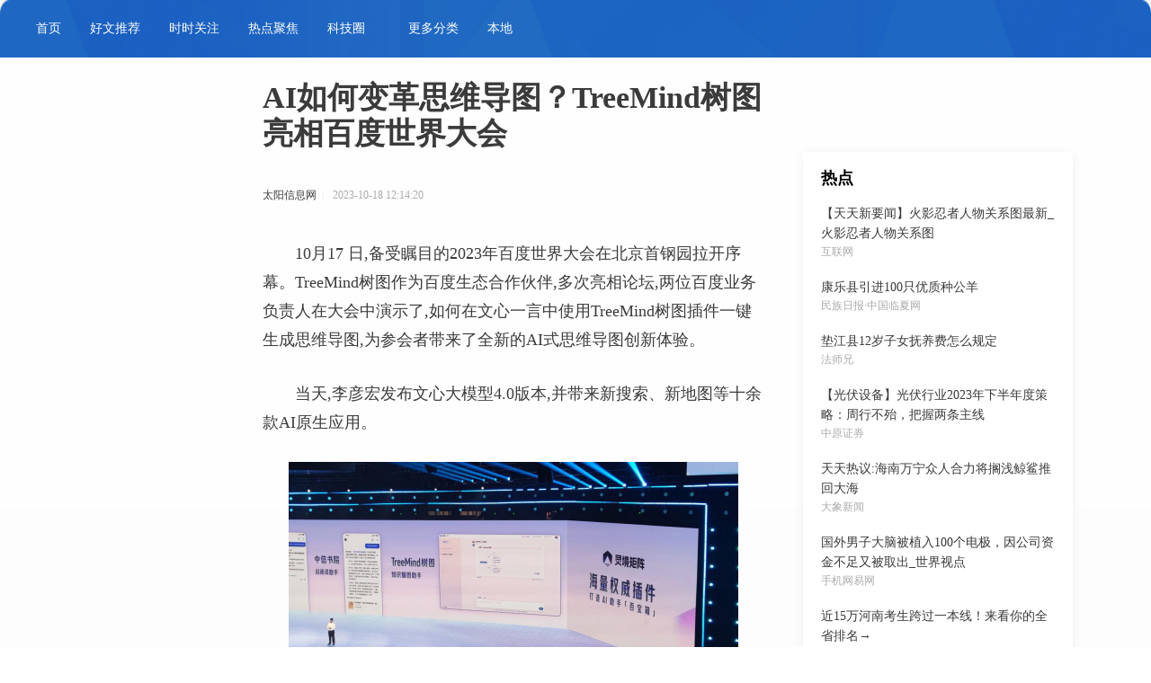

--- FILE ---
content_type: text/html
request_url: http://www.zaker.com.cn/life/2023/1018/77143.html
body_size: 16458
content:
<!DOCTYPE html>
<html>

<head>
    <meta charset="UTF-8" />
    <title>AI如何变革思维导图？TreeMind树图亮相百度世界大会</title>
    <meta name="keywords" content="主页" />
    <meta name="description" content="10月17 日,备受瞩目的2023年百度世界大会在北京首钢园拉开序幕。Tr..." />
    <meta http-equiv="X-UA-Compatible" content="IE=edge,chrome=1" />
    <meta name="renderer" content="webkit" />
    <meta name="apple-touch-fullscreen" content="yes" />
    <meta name="full-screen" content="true" />
    <meta name="x5-fullscreen" content="true" />
    <meta name="360-fullscreen" content="true" />
    <meta name="format-detection" content="telephone=no" />
    <meta name="applicable-device" content="pc,mobile" />
    <meta name="baidu-site-verification" content="tpwOPIB8cL" />
    <meta content="initial-scale=1,maximum-scale=1,user-scalable=no,width=device-width" name="viewport" />
    <link href="http://www.zaker.com.cn/static/css/swiper.min.css" rel="stylesheet" />
    <link href="http://www.zaker.com.cn/static/css/style.css" rel="stylesheet" type="text/css" />
    <link href="http://www.zaker.com.cn/static/css/index.css" rel="stylesheet" type="text/css" />
    <link href="http://www.zaker.com.cn/static/css/article1.css" rel="stylesheet" type="text/css" />
    <script src="http://www.zaker.com.cn/static/js/browser.js" type="text/javascript"></script>
    <script src="http://www.zaker.com.cn/static/js/commonhead.min.js" type="text/javascript"></script>
    
    <script src="http://www.zaker.com.cn/static/js/uaredirect.js"></script>    <script>uaredirect("http://m.zaker.com.cn/life/2023/1018/77143.html"); </script>
    <!--[if IE 8]>
    <script src="http://www.zaker.com.cn/static/js/polyfill.js"></script>
    <script src="http://www.zaker.com.cn/static/js/jquery.min.js" type="text/javascript"></script>
    <script src="http://www.zaker.com.cn/static/js/cookie.js" type="text/javascript"></script>
    <script src="http://www.zaker.com.cn/static/js/commonheadie8.js" type="text/javascript"></script>
    <![endif]-->
    <link href="http://www.zaker.com.cn/static/css/mcustomscrollbar.css" rel="stylesheet" type="text/css" />
    
    
    <base target="_blank">
</head>

<body>
    <div id="pageLayerBg"></div>
    <div id="wrap-header" class="wrap-header red-flag ">
        
        <div class="right fl">
            <a href="http://www.zaker.com.cn/?b=0" target="_blank" class="btn">首页</a>
            <a href="http://hwtj.zaker.com.cn/" target="_blank" class="btn">好文推荐</a>
            <a href="http://ssgz.zaker.com.cn/" target="_blank" class="btn">时时关注</a>
            <a href="http://jd.zaker.com.cn/" target="_blank" class="btn">热点聚焦</a>
            <div class="btn-group btn">
                <a class="btn-group-title" target="_blank" href="http://kjq.zaker.com.cn/">
                    <h2>科技圈</h2>
                </a>

                <div class="pop-nav-warp">
                    <div class="pop-nav">
                        <div class="pop-nav-list">
                                                                                    
                        </div>
                    </div>
                </div>
            </div>
            <a href="http://www.zaker.com.cn/gengduofenlei/" target="_blank" class="btn">更多分类</a>
            <a href="http://www.zaker.com.cn/bendi/" target="_blank" class="btn">本地</a>
            <a href="" target="_blank" class="btn"></a>

            
        </div>
        <script type="text/javascript">(function (common) {
                var $ = common.$, apm = common.apm, $el = $('#wrap-header');
                if (apm.userInfo) {
                    $('.user-box .icon', $el).attr('src', apm.userInfo.icon);
                    $('.login-btn', $el).hide();
                    $('.user-box', $el).show();
                } else {
                    $('.login-btn', $el).show();
                    $('.user-box', $el).hide();
                }
                $('.login-btn', $el).on('click', function () {
                    apm.checkloginFun();
                });
                $('.logout', $el).on('click', function () {
                    apm.ajaxLogOut();
                });
                apm.observerLogin.addSubscriber(function (params) {
                    $('.user-box .icon', $el).attr('src', params.data.icon);
                    $('.login-btn', $el).hide();
                    $('.user-box', $el).show();
                }, null);
            })(window.CommonHead);
        </script>
    </div>
    <div class="mmenu_box" id="mmenu_box"></div>
    
    
    <script type="text/javascript">(function () {
            var $ = CommonHead.$, cls = window.localStorage.getItem('ZK_COLLAPSE');
            if (cls === 'sm') {
                $('.left-wrap').addClass('sm');
                $('.right-wrap').addClass('full');
            }
            $('.left-wrap').show();
        })();</script>
    <div class="right-wrap clearfix">
        <div class="center-wrap">
            <div class="container">
    
                <div class="container-inner">
                    <div class="main-inner">

                        <div class="breadcrumb" style="display: none;">
                            <a href="http://www.zaker.com.cn/?b=0">首页</a> &gt; <a href="http://www.zaker.com.cn/gengduofenlei/">更多分类</a> > <a href="http://www.zaker.com.cn/gengduofenlei/life/">生活</a> >  &gt; 正文
                        </div>
                        
                        <h1 class="article-title">AI如何变革思维导图？TreeMind树图亮相百度世界大会</h1>
              
                        <div class="sub-line">
                            <a class="article-auther line">太阳信息网</a>
                            <span class="time">2023-10-18 12:14:20</span>
                            <!-- <span class="comment" tal:condition="tplData/comment/value/comment_counts"
                              tal:content="tplData/comment/value/comment_counts">209</span> -->
                        </div>
                        
                        <!-- start article_content-->
                        <div id="article" class="article_content">
                            <div id="content">
                                <p>10月17 日,备受瞩目的2023年百度世界大会在北京首钢园拉开序幕。TreeMind树图作为百度生态合作伙伴,多次亮相论坛,两位百度业务负责人在大会中演示了,如何在文心一言中使用TreeMind树图插件一键生成思维导图,为参会者带来了全新的AI式思维导图创新体验。</p><p>当天,李彦宏发布文心大模型4.0版本,并带来新搜索、新地图等十余款AI原生应用。</p><p style="text-align: center;"><img alt="" src="https://image.meijieyizhan.com/qnimg/39eb2c5b51164c301101cff8f81f9dec406964355.png"/></p><p><strong>▍AI一键生成思维导图 助力 AI 应用生态大繁荣</strong></p><p>李彦宏在演讲中表示,大模型将繁荣AI应用的生态,而这离不开插件。 TreeMind 树图作为首批插件之一,为用户提供思维导图创新体验。</p><p>当用户在文心一言对话框输入例如“红楼梦核心人物图谱”,AI 自动生成关于此问题的思维导图,且支持在线编辑思维导图。由此可见,通过AI技术能实现“由零到一"创建思维导图,并满足用户个性化的思维导图诉求。</p><p><strong>▍如何快速体验AI 生成思维导图?</strong></p><p><strong>途径 1:</strong>用户直接访问“文心一言”网页端或 App</p><p><strong>途径 2:</strong>点击百度首页右上角“AI 图标”进入“AI 伙伴”</p><p style="text-align: center;"><img alt="" src="https://image.meijieyizhan.com/qnimg/cf4ae8867cf52c22fae4b661a2142223417000498.png"/></p><p><strong>▍AI 大模型赋能,衍生更多 AI 思维导</strong><strong>图相关</strong><strong>功能</strong></p><p>TreeMind 树图自身除了 AI 一键生成思维导图,还具备多项AI相关功能。</p><p>比如「AI 总结」功能,一键上传文档文件,AI则自动阅读获取信息要义,而后总结归纳为一张清晰明辨的思维导图。还引入了AI续写、AI扩写,以及AI机器人等创新技术,实现了AI在不同场景下无处不在的可能性。</p><p><strong>▍一站式思维导图工具,团队协作更便捷</strong></p><p>AI功能亮点之外,TreeMind 树图为用户所青睐的还有它可以团队协作使用的功能。</p><p>在进行思维导图创作的过程中,支持多人共同讨论和完善思维导图中的内容,可同时编辑和更新同一个导图。你还可以通过搭建团队空间,实现多人同时管理团队思维导图文件。</p><p><strong>▍强</strong><strong>强</strong><strong>联合,携手B</strong><strong>端企业</strong><strong>创新产品</strong></p><p>接下来,TreeMind 树图将加强与B端企业的API合作和私有化部署,将思维导图和 AI 等功能引入到合作方产品中。</p><p>期待与教育、办公、知识社区、金融、医疗、制造等不同企业合作,可以为企业产品提供强大的思维导图功能,帮助他们提升团队协作效率和产品创新能力。</p><p>
 
	</p><p style="color:#000;font-weight: bold;font-size: 15px;">免责声明：市场有风险，选择需谨慎！此文仅供参考，不作买卖依据。</p>                            </div>
                        </div>
                        <!-- end article_content-->
              
                        
                        
                        <div class="label-wrap  clearfix">
                          <div class="label" style="color: #ffffff;">相关标签</div>
                          <div class="lebel-list">
                                                      </div>
                        </div>
              
                        
              
                        
                        <div id="wap-footer-ad"></div>
              
                        
                        
                        <div class="bottom-wrap">
                          <div class="bottom-inner">
                            
                              <div class="mod_relate">
                                <h2 class="block-title">相关阅读</h2>
                                <div class="relate-wrap" id="relateList" style="visibility: visible;">
                                  
                                  <div class="swiper-container relate-inner">
                                    <div class="swiper-wrapper" style="width: 4100px; height: 300px;">
                                                                                                                        <div class="swiper-slide content-block swiper-slide-visible swiper-slide-active" style="width: 273.333px; height: 300px;">
                                            <div class="article-wrap">
                                                <div class="article-content">
                                                    <a href="http://hwtj.zaker.com.cn/toutiaoxinwen/2023/0909/76902.html"><img src="http://www.xcctv.cn/uploadfile/2022/0610/20220610101642355.jpg" alt=""></a>
                                                    <a href="http://hwtj.zaker.com.cn/toutiaoxinwen/2023/0909/76902.html" data-pk="641bcc268e9f09406760234c">
                                                        <h2 class="article-title">时光不忘师恩重，医路有你桃李香——延安市人民医院党政领导慰问一线临床教师</h2>
                                                    </a>
                                                    <div class="article-footer">
                                                        <a class="article-from" href="http://hwtj.zaker.com.cn/toutiaoxinwen/2023/0909/76902.html"></a>
                                                        <span class="article-time">2023-09-09</span>
                                                    </div>
                                                </div>
                                            </div>
                                        </div>
                                                                                <div class="swiper-slide content-block swiper-slide-visible swiper-slide-active" style="width: 273.333px; height: 300px;">
                                            <div class="article-wrap">
                                                <div class="article-content">
                                                    <a href="http://hwtj.zaker.com.cn/toutiaoxinwen/2023/0909/76900.html"><img src="http://img.xunjk.com/2022/0610/20220610022234263.jpg" alt=""></a>
                                                    <a href="http://hwtj.zaker.com.cn/toutiaoxinwen/2023/0909/76900.html" data-pk="641bcc268e9f09406760234c">
                                                        <h2 class="article-title">2023年9月9日山东省正庚烷价格最新行情预测</h2>
                                                    </a>
                                                    <div class="article-footer">
                                                        <a class="article-from" href="http://hwtj.zaker.com.cn/toutiaoxinwen/2023/0909/76900.html"></a>
                                                        <span class="article-time">2023-09-09</span>
                                                    </div>
                                                </div>
                                            </div>
                                        </div>
                                                                                <div class="swiper-slide content-block swiper-slide-visible swiper-slide-active" style="width: 273.333px; height: 300px;">
                                            <div class="article-wrap">
                                                <div class="article-content">
                                                    <a href="http://hwtj.zaker.com.cn/toutiaoxinwen/2023/0909/76897.html"><img src="http://www.viltd.com/uploadfile/2022/0610/20220610102535435.jpg" alt=""></a>
                                                    <a href="http://hwtj.zaker.com.cn/toutiaoxinwen/2023/0909/76897.html" data-pk="641bcc268e9f09406760234c">
                                                        <h2 class="article-title">国家统计局：8月份工业生产者出厂价格同比下降3.0% 环比上涨0.2%</h2>
                                                    </a>
                                                    <div class="article-footer">
                                                        <a class="article-from" href="http://hwtj.zaker.com.cn/toutiaoxinwen/2023/0909/76897.html"></a>
                                                        <span class="article-time">2023-09-09</span>
                                                    </div>
                                                </div>
                                            </div>
                                        </div>
                                                                                <div class="swiper-slide content-block swiper-slide-visible swiper-slide-active" style="width: 273.333px; height: 300px;">
                                            <div class="article-wrap">
                                                <div class="article-content">
                                                    <a href="http://hwtj.zaker.com.cn/toutiaoxinwen/2023/0909/76895.html"><img src="http://caixunimg.483.cn/2022/0610/20220610014037353.jpg" alt=""></a>
                                                    <a href="http://hwtj.zaker.com.cn/toutiaoxinwen/2023/0909/76895.html" data-pk="641bcc268e9f09406760234c">
                                                        <h2 class="article-title">Win7注册表编辑器被管理员禁用怎么办</h2>
                                                    </a>
                                                    <div class="article-footer">
                                                        <a class="article-from" href="http://hwtj.zaker.com.cn/toutiaoxinwen/2023/0909/76895.html"></a>
                                                        <span class="article-time">2023-09-09</span>
                                                    </div>
                                                </div>
                                            </div>
                                        </div>
                                                                                <div class="swiper-slide content-block swiper-slide-visible swiper-slide-active" style="width: 273.333px; height: 300px;">
                                            <div class="article-wrap">
                                                <div class="article-content">
                                                    <a href="http://hwtj.zaker.com.cn/toutiaoxinwen/2023/0909/76893.html"><img src="http://img.c33v.cn/2022/0610/20220610015147408.jpg" alt=""></a>
                                                    <a href="http://hwtj.zaker.com.cn/toutiaoxinwen/2023/0909/76893.html" data-pk="641bcc268e9f09406760234c">
                                                        <h2 class="article-title">安宁市公安局到云南省第三监狱开展普法宣传活动</h2>
                                                    </a>
                                                    <div class="article-footer">
                                                        <a class="article-from" href="http://hwtj.zaker.com.cn/toutiaoxinwen/2023/0909/76893.html"></a>
                                                        <span class="article-time">2023-09-09</span>
                                                    </div>
                                                </div>
                                            </div>
                                        </div>
                                                                                <div class="swiper-slide content-block swiper-slide-visible swiper-slide-active" style="width: 273.333px; height: 300px;">
                                            <div class="article-wrap">
                                                <div class="article-content">
                                                    <a href="http://hwtj.zaker.com.cn/toutiaoxinwen/2023/0909/76891.html"><img src="http://imgnews.ruanwen.com.cn/2022/0610/20220610111050641.jpg" alt=""></a>
                                                    <a href="http://hwtj.zaker.com.cn/toutiaoxinwen/2023/0909/76891.html" data-pk="641bcc268e9f09406760234c">
                                                        <h2 class="article-title">股票行情快报：迦南科技（300412）9月8日主力资金净买入50.28万元</h2>
                                                    </a>
                                                    <div class="article-footer">
                                                        <a class="article-from" href="http://hwtj.zaker.com.cn/toutiaoxinwen/2023/0909/76891.html"></a>
                                                        <span class="article-time">2023-09-09</span>
                                                    </div>
                                                </div>
                                            </div>
                                        </div>
                                                                                <div class="swiper-slide content-block swiper-slide-visible swiper-slide-active" style="width: 273.333px; height: 300px;">
                                            <div class="article-wrap">
                                                <div class="article-content">
                                                    <a href="http://hwtj.zaker.com.cn/toutiaoxinwen/2023/0908/76887.html"><img src="http://img.inpai.com.cn/2022/0923/20220923110344775.jpg" alt=""></a>
                                                    <a href="http://hwtj.zaker.com.cn/toutiaoxinwen/2023/0908/76887.html" data-pk="641bcc268e9f09406760234c">
                                                        <h2 class="article-title">工农中建四大行调整首套房贷款利率后，购房者房贷压力会减轻多少？</h2>
                                                    </a>
                                                    <div class="article-footer">
                                                        <a class="article-from" href="http://hwtj.zaker.com.cn/toutiaoxinwen/2023/0908/76887.html"></a>
                                                        <span class="article-time">2023-09-08</span>
                                                    </div>
                                                </div>
                                            </div>
                                        </div>
                                                                                <div class="swiper-slide content-block swiper-slide-visible swiper-slide-active" style="width: 273.333px; height: 300px;">
                                            <div class="article-wrap">
                                                <div class="article-content">
                                                    <a href="http://hwtj.zaker.com.cn/toutiaoxinwen/2023/0908/76885.html"><img src="http://www.xcctv.cn/uploadfile/2022/0610/20220610101001790.jpg" alt=""></a>
                                                    <a href="http://hwtj.zaker.com.cn/toutiaoxinwen/2023/0908/76885.html" data-pk="641bcc268e9f09406760234c">
                                                        <h2 class="article-title">北京启动防汛蓝色预警响应 今明两天预计有明显降雨天气</h2>
                                                    </a>
                                                    <div class="article-footer">
                                                        <a class="article-from" href="http://hwtj.zaker.com.cn/toutiaoxinwen/2023/0908/76885.html"></a>
                                                        <span class="article-time">2023-09-08</span>
                                                    </div>
                                                </div>
                                            </div>
                                        </div>
                                                                                <div class="swiper-slide content-block swiper-slide-visible swiper-slide-active" style="width: 273.333px; height: 300px;">
                                            <div class="article-wrap">
                                                <div class="article-content">
                                                    <a href="http://hwtj.zaker.com.cn/toutiaoxinwen/2023/0908/76883.html"><img src="http://img.inpai.com.cn/2022/0923/20220923110344775.jpg" alt=""></a>
                                                    <a href="http://hwtj.zaker.com.cn/toutiaoxinwen/2023/0908/76883.html" data-pk="641bcc268e9f09406760234c">
                                                        <h2 class="article-title">广东鸿图独立董事李军亲属短线交易</h2>
                                                    </a>
                                                    <div class="article-footer">
                                                        <a class="article-from" href="http://hwtj.zaker.com.cn/toutiaoxinwen/2023/0908/76883.html"></a>
                                                        <span class="article-time">2023-09-08</span>
                                                    </div>
                                                </div>
                                            </div>
                                        </div>
                                                                                <div class="swiper-slide content-block swiper-slide-visible swiper-slide-active" style="width: 273.333px; height: 300px;">
                                            <div class="article-wrap">
                                                <div class="article-content">
                                                    <a href="http://hwtj.zaker.com.cn/toutiaoxinwen/2023/0908/76880.html"><img src="http://www.jxyuging.com/uploadfile/2022/0610/20220610012415790.jpg" alt=""></a>
                                                    <a href="http://hwtj.zaker.com.cn/toutiaoxinwen/2023/0908/76880.html" data-pk="641bcc268e9f09406760234c">
                                                        <h2 class="article-title">郑州梧桐美寓有多少套房源啊？什么时候开放申请？</h2>
                                                    </a>
                                                    <div class="article-footer">
                                                        <a class="article-from" href="http://hwtj.zaker.com.cn/toutiaoxinwen/2023/0908/76880.html"></a>
                                                        <span class="article-time">2023-09-08</span>
                                                    </div>
                                                </div>
                                            </div>
                                        </div>
                                                                                

                                    </div>
                                    
                                  </div>
                                </div>
                              </div>


                            <div class="lastnews">
                                <h2 class="block-title">最近更新</h2>
                                <ul>
                                                                                                            <li><a href="http://www.zaker.com.cn/life/2023/1018/77143.html">AI如何变革思维导图？TreeMind树图亮相百度世界大会</a></li>
                                                                        <li><a href="http://www.zaker.com.cn/caijing/2023/1017/77142.html">富德生命人寿宜昌中支开展金融消保宣教月活动</a></li>
                                                                        <li><a href="http://www.zaker.com.cn/kuaixun/2023/1017/77140.html">兆龙移民：加拿大移民咨询中的常见问题和与之匹配的移民项目</a></li>
                                                                        <li><a href="http://www.zaker.com.cn/life/2023/1017/77141.html">贝体体育乔迁盛典盛大举行，代言人周琦出席典礼</a></li>
                                                                        <li><a href="http://www.zaker.com.cn/keji/2023/1017/77138.html">国内首个洪水地图马拉松国际大赛——AI Powered Flood Mapathon 正式开始</a></li>
                                                                        <li><a href="http://www.zaker.com.cn/kuaixun/2023/1017/77139.html">皇后牌片仔癀珍珠膏：四十年传世面霜，坚守东方美肤传承</a></li>
                                                                        <li><a href="http://www.zaker.com.cn/keji/2023/1017/77137.html">省钱加油 团油App成车主加油的实惠之选</a></li>
                                                                        <li><a href="http://www.zaker.com.cn/kuaixun/2023/1017/77136.html">二十六年“得意”用户：全新得意财气满满，用户更得益</a></li>
                                                                        <li><a href="http://www.zaker.com.cn/kuaixun/2023/1017/77135.html">双十一眨眼就到，还在观望入手哪款轻薄投影仪？</a></li>
                                                                        <li><a href="http://www.zaker.com.cn/kuaixun/2023/1017/77132.html">2023中国国际珠宝展|如诗如画，是珠宝的韵律；璀璨夺目，是珠宝的灵魂</a></li>
                                                                                                        </ul>
                            </div>
                              
                          </div>
                        </div>
                      </div>
                    <div class="right-inner">
                        <div class="adlist"></div>
                        <div class="right-block top-search show_li10" data-init="10">
                            <h2 class="title2">热点</h2>
                            <ul class="list">
                                                                                                <li class=" li1">
                                    <span class="fir">1</span>
                                    <a href="http://www.zaker.com.cn/quanweifabu/2023/0625/74470.html" title="【天天新要闻】火影忍者人物关系图最新_火影忍者人物关系图">【天天新要闻】火影忍者人物关系图最新_火影忍者人物关系图</a>
                                    <a class="author" title="互联网">互联网</a>
                                </li>
                                                                <li class=" li1">
                                    <span class="fir">2</span>
                                    <a href="http://www.zaker.com.cn/quanweifabu/2023/0625/74467.html" title="康乐县引进100只优质种公羊">康乐县引进100只优质种公羊</a>
                                    <a class="author" title="民族日报&middot;中国临夏网">民族日报&middot;中国临夏网</a>
                                </li>
                                                                <li class=" li1">
                                    <span class="fir">3</span>
                                    <a href="http://www.zaker.com.cn/quanweifabu/2023/0625/74385.html" title="垫江县12岁子女抚养费怎么规定">垫江县12岁子女抚养费怎么规定</a>
                                    <a class="author" title="法师兄">法师兄</a>
                                </li>
                                                                <li class=" li1">
                                    <span class="fir">4</span>
                                    <a href="http://www.zaker.com.cn/quanweifabu/2023/0625/74311.html" title="【光伏设备】光伏行业2023年下半年度策略：周行不殆，把握两条主线">【光伏设备】光伏行业2023年下半年度策略：周行不殆，把握两条主线</a>
                                    <a class="author" title="中原证券">中原证券</a>
                                </li>
                                                                <li class=" li1">
                                    <span class="fir">5</span>
                                    <a href="http://www.zaker.com.cn/quanweifabu/2023/0625/74229.html" title="天天热议:海南万宁众人合力将搁浅鲸鲨推回大海">天天热议:海南万宁众人合力将搁浅鲸鲨推回大海</a>
                                    <a class="author" title="大象新闻">大象新闻</a>
                                </li>
                                                                <li class=" li1">
                                    <span class="fir">6</span>
                                    <a href="http://www.zaker.com.cn/quanweifabu/2023/0625/74217.html" title="国外男子大脑被植入100个电极，因公司资金不足又被取出_世界视点">国外男子大脑被植入100个电极，因公司资金不足又被取出_世界视点</a>
                                    <a class="author" title="手机网易网">手机网易网</a>
                                </li>
                                                                <li class=" li1">
                                    <span class="fir">7</span>
                                    <a href="http://www.zaker.com.cn/quanweifabu/2023/0625/74143.html" title="近15万河南考生跨过一本线！来看你的全省排名→">近15万河南考生跨过一本线！来看你的全省排名→</a>
                                    <a class="author" title="河南24小时">河南24小时</a>
                                </li>
                                                                <li class=" li1">
                                    <span class="fir">8</span>
                                    <a href="http://www.zaker.com.cn/quanweifabu/2023/0625/74063.html" title="美股行业ETF周五全线收跌">美股行业ETF周五全线收跌</a>
                                    <a class="author" title="上甲数据">上甲数据</a>
                                </li>
                                                                <li class=" li1">
                                    <span class="fir">9</span>
                                    <a href="http://www.zaker.com.cn/quanweifabu/2023/0625/74033.html" title="世界报道:《风帆纪元》怎么抢船？俘虏船只方法">世界报道:《风帆纪元》怎么抢船？俘虏船只方法</a>
                                    <a class="author" title="游戏资讯网">游戏资讯网</a>
                                </li>
                                                                <li class=" li1">
                                    <span class="fir">10</span>
                                    <a href="http://www.zaker.com.cn/quanweifabu/2023/0625/74027.html" title="十二星座6月25日运势解析（星期日）">十二星座6月25日运势解析（星期日）</a>
                                    <a class="author" title="爽MM的心灵客厅">爽MM的心灵客厅</a>
                                </li>
                                                                    
                            </ul>
                        </div>
                        <div class="right-block zaker-pub zaker-tab-pub" data-init="5">
                            <h2 class="title2">
                                精品推荐
                            </h2>
                            <ul class="tab-list clearfix">
    
                                <li class="tab-item" data-tab="all">
                                    <a href="http://www.zaker.com.cn/gengduofenlei/redian/">热点</a>
                                </li>
                                <li class="tab-item" data-tab="car">
                                    <a href="http://www.zaker.com.cn/gengduofenlei/yule/">娱乐</a>
                                </li>
                                <li class="tab-item" data-tab="finance">
                                    <a href="http://www.zaker.com.cn/gengduofenlei/qiche/">汽车</a>
                                </li>
                                <li class="tab-item" data-tab="technology">
                                    <a href="http://www.zaker.com.cn/gengduofenlei/tiyu/">体育</a>
                                </li>
                            </ul>
                            <div class="tab-item-block">
                                <div class="tab-all" data-cur="5">
                                    <ul class="list">
                                                                                                                        <li class="li1">
                                            <h3 class="article-title"><a href="http://www.zaker.com.cn/redian/2023/0909/76901.html"
                                                    title="会免游戏领取：价值超875港币">会免游戏领取：价值超875港币</a></h3>
                                            <p class="auther"><a href="http://www.zaker.com.cn/redian/2023/0909/76901.html"
                                                    title="会免游戏领取：价值超875港币">热点</a></p>
                                        </li>
                                                                                <li class="li2">
                                            <h3 class="article-title"><a href="http://www.zaker.com.cn/redian/2023/0909/76899.html"
                                                    title="华为又一王炸！Mate60 Pro+运存直接标配16GB，和安卓一起卷？">华为又一王炸！Mate60 Pro+运存直接标配16GB，和安卓一起卷？</a></h3>
                                            <p class="auther"><a href="http://www.zaker.com.cn/redian/2023/0909/76899.html"
                                                    title="华为又一王炸！Mate60 Pro+运存直接标配16GB，和安卓一起卷？">热点</a></p>
                                        </li>
                                                                                <li class="li3">
                                            <h3 class="article-title"><a href="http://www.zaker.com.cn/redian/2023/0909/76896.html"
                                                    title="你知道“疯狂小杨哥”的股权布局有多牛吗？">你知道“疯狂小杨哥”的股权布局有多牛吗？</a></h3>
                                            <p class="auther"><a href="http://www.zaker.com.cn/redian/2023/0909/76896.html"
                                                    title="你知道“疯狂小杨哥”的股权布局有多牛吗？">热点</a></p>
                                        </li>
                                                                                <li class="li4">
                                            <h3 class="article-title"><a href="http://www.zaker.com.cn/redian/2023/0909/76894.html"
                                                    title="数字海洋里，做个人信息安全的守护者">数字海洋里，做个人信息安全的守护者</a></h3>
                                            <p class="auther"><a href="http://www.zaker.com.cn/redian/2023/0909/76894.html"
                                                    title="数字海洋里，做个人信息安全的守护者">热点</a></p>
                                        </li>
                                                                                <li class="li5">
                                            <h3 class="article-title"><a href="http://www.zaker.com.cn/redian/2023/0909/76892.html"
                                                    title="关键时刻再次哑火！前凯尔特人内线大将怎么会突然间没了手感？">关键时刻再次哑火！前凯尔特人内线大将怎么会突然间没了手感？</a></h3>
                                            <p class="auther"><a href="http://www.zaker.com.cn/redian/2023/0909/76892.html"
                                                    title="关键时刻再次哑火！前凯尔特人内线大将怎么会突然间没了手感？">热点</a></p>
                                        </li>
                                                                                <li class="li6">
                                            <h3 class="article-title"><a href="http://www.zaker.com.cn/redian/2023/0909/76890.html"
                                                    title="洛阳理工学院命案后续！2死2伤、楼内血迹斑斑，更多内幕被曝光">洛阳理工学院命案后续！2死2伤、楼内血迹斑斑，更多内幕被曝光</a></h3>
                                            <p class="auther"><a href="http://www.zaker.com.cn/redian/2023/0909/76890.html"
                                                    title="洛阳理工学院命案后续！2死2伤、楼内血迹斑斑，更多内幕被曝光">热点</a></p>
                                        </li>
                                                                                <li class="li7">
                                            <h3 class="article-title"><a href="http://www.zaker.com.cn/redian/2023/0908/76886.html"
                                                    title="[转载]妖梦可爱！">[转载]妖梦可爱！</a></h3>
                                            <p class="auther"><a href="http://www.zaker.com.cn/redian/2023/0908/76886.html"
                                                    title="[转载]妖梦可爱！">热点</a></p>
                                        </li>
                                                                                <li class="li8">
                                            <h3 class="article-title"><a href="http://www.zaker.com.cn/redian/2023/0908/76884.html"
                                                    title="关于300258的一些信息">关于300258的一些信息</a></h3>
                                            <p class="auther"><a href="http://www.zaker.com.cn/redian/2023/0908/76884.html"
                                                    title="关于300258的一些信息">热点</a></p>
                                        </li>
                                                                                <li class="li9">
                                            <h3 class="article-title"><a href="http://www.zaker.com.cn/redian/2023/0908/76882.html"
                                                    title="一边是2.85亿捡漏别墅，一边巨亏400亿，基金圈冰火两重天？">一边是2.85亿捡漏别墅，一边巨亏400亿，基金圈冰火两重天？</a></h3>
                                            <p class="auther"><a href="http://www.zaker.com.cn/redian/2023/0908/76882.html"
                                                    title="一边是2.85亿捡漏别墅，一边巨亏400亿，基金圈冰火两重天？">热点</a></p>
                                        </li>
                                                                                <li class="li10">
                                            <h3 class="article-title"><a href="http://www.zaker.com.cn/redian/2023/0908/76879.html"
                                                    title="规则怪谈隐秘档案厕所借纸官网在哪下载 最新官方下载安装地址">规则怪谈隐秘档案厕所借纸官网在哪下载 最新官方下载安装地址</a></h3>
                                            <p class="auther"><a href="http://www.zaker.com.cn/redian/2023/0908/76879.html"
                                                    title="规则怪谈隐秘档案厕所借纸官网在哪下载 最新官方下载安装地址">热点</a></p>
                                        </li>
                                                                                <li class="li11">
                                            <h3 class="article-title"><a href="http://www.zaker.com.cn/redian/2023/0908/76874.html"
                                                    title="西部钻探固井公司自主研发抗冲击旋转引鞋">西部钻探固井公司自主研发抗冲击旋转引鞋</a></h3>
                                            <p class="auther"><a href="http://www.zaker.com.cn/redian/2023/0908/76874.html"
                                                    title="西部钻探固井公司自主研发抗冲击旋转引鞋">热点</a></p>
                                        </li>
                                                                                <li class="li12">
                                            <h3 class="article-title"><a href="http://www.zaker.com.cn/redian/2023/0908/76870.html"
                                                    title="湖南省出生医学证明查询系统_出生医学证明查询系统">湖南省出生医学证明查询系统_出生医学证明查询系统</a></h3>
                                            <p class="auther"><a href="http://www.zaker.com.cn/redian/2023/0908/76870.html"
                                                    title="湖南省出生医学证明查询系统_出生医学证明查询系统">热点</a></p>
                                        </li>
                                                                                <li class="li13">
                                            <h3 class="article-title"><a href="http://www.zaker.com.cn/redian/2023/0908/76868.html"
                                                    title="高质量发展在申城｜上海南部科创“集大成者”大零号湾有何过人之处？">高质量发展在申城｜上海南部科创“集大成者”大零号湾有何过人之处？</a></h3>
                                            <p class="auther"><a href="http://www.zaker.com.cn/redian/2023/0908/76868.html"
                                                    title="高质量发展在申城｜上海南部科创“集大成者”大零号湾有何过人之处？">热点</a></p>
                                        </li>
                                                                                <li class="li14">
                                            <h3 class="article-title"><a href="http://www.zaker.com.cn/redian/2023/0908/76866.html"
                                                    title="2-3田中佑汰！王楚钦出局后又传坏消息，刘国梁失望，肖战或出手">2-3田中佑汰！王楚钦出局后又传坏消息，刘国梁失望，肖战或出手</a></h3>
                                            <p class="auther"><a href="http://www.zaker.com.cn/redian/2023/0908/76866.html"
                                                    title="2-3田中佑汰！王楚钦出局后又传坏消息，刘国梁失望，肖战或出手">热点</a></p>
                                        </li>
                                                                                <li class="li15">
                                            <h3 class="article-title"><a href="http://www.zaker.com.cn/redian/2023/0908/76864.html"
                                                    title="捷途大圣和长安CS55 PLUS，谁能赢得国产A级SUV性价比之争？">捷途大圣和长安CS55 PLUS，谁能赢得国产A级SUV性价比之争？</a></h3>
                                            <p class="auther"><a href="http://www.zaker.com.cn/redian/2023/0908/76864.html"
                                                    title="捷途大圣和长安CS55 PLUS，谁能赢得国产A级SUV性价比之争？">热点</a></p>
                                        </li>
                                                                                <li class="li16">
                                            <h3 class="article-title"><a href="http://www.zaker.com.cn/redian/2023/0908/76860.html"
                                                    title="美国军事霸权阻碍世界和平与发展，拉美深受其害——访阿根廷国立拉普拉塔大学教授梅里诺">美国军事霸权阻碍世界和平与发展，拉美深受其害——访阿根廷国立拉普拉塔大学教授梅里诺</a></h3>
                                            <p class="auther"><a href="http://www.zaker.com.cn/redian/2023/0908/76860.html"
                                                    title="美国军事霸权阻碍世界和平与发展，拉美深受其害——访阿根廷国立拉普拉塔大学教授梅里诺">热点</a></p>
                                        </li>
                                                                                <li class="li17">
                                            <h3 class="article-title"><a href="http://www.zaker.com.cn/redian/2023/0901/76792.html"
                                                    title="京东方Ａ：8月31日融资买入1.77亿元，融资融券余额66.27亿元">京东方Ａ：8月31日融资买入1.77亿元，融资融券余额66.27亿元</a></h3>
                                            <p class="auther"><a href="http://www.zaker.com.cn/redian/2023/0901/76792.html"
                                                    title="京东方Ａ：8月31日融资买入1.77亿元，融资融券余额66.27亿元">热点</a></p>
                                        </li>
                                                                                <li class="li18">
                                            <h3 class="article-title"><a href="http://www.zaker.com.cn/redian/2023/0901/76788.html"
                                                    title="除夕作文怎么写简短的(优秀6篇)">除夕作文怎么写简短的(优秀6篇)</a></h3>
                                            <p class="auther"><a href="http://www.zaker.com.cn/redian/2023/0901/76788.html"
                                                    title="除夕作文怎么写简短的(优秀6篇)">热点</a></p>
                                        </li>
                                                                                <li class="li19">
                                            <h3 class="article-title"><a href="http://www.zaker.com.cn/redian/2023/0901/76783.html"
                                                    title="日本第二季度企业资本支出年率 4.5%预期8.30%前值11.00%">日本第二季度企业资本支出年率 4.5%预期8.30%前值11.00%</a></h3>
                                            <p class="auther"><a href="http://www.zaker.com.cn/redian/2023/0901/76783.html"
                                                    title="日本第二季度企业资本支出年率 4.5%预期8.30%前值11.00%">热点</a></p>
                                        </li>
                                                                                <li class="li20">
                                            <h3 class="article-title"><a href="http://www.zaker.com.cn/redian/2023/0901/76781.html"
                                                    title="三星第二代The Freestyle投影仪国行明日首销，早鸟赠便携式底座">三星第二代The Freestyle投影仪国行明日首销，早鸟赠便携式底座</a></h3>
                                            <p class="auther"><a href="http://www.zaker.com.cn/redian/2023/0901/76781.html"
                                                    title="三星第二代The Freestyle投影仪国行明日首销，早鸟赠便携式底座">热点</a></p>
                                        </li>
                                                                                                                    </ul>
                                    <div class="right-block-more">
                                        <a class="btn show-all" href="http://www.zaker.com.cn/gengduofenlei/redian/">查看更多内容</a>
                                    </div>
                                </div>
                                <div class="tab-car tab-item-list right-block show_li5" data-cur="5">
                                    <ul class="list">
                                                                                                                        <li class="li1">
                                            <h3 class="article-title"><a href="http://www.zaker.com.cn/yule/2023/0625/74522.html"
                                                    title="智慧司法让公平正义“触手可及”_环球热点">智慧司法让公平正义“触手可及”_环球热点</a></h3>
                                            <p class="auther"><a href="http://www.zaker.com.cn/yule/2023/0625/74522.html"
                                                    title="智慧司法让公平正义“触手可及”_环球热点">娱乐</a></p>
                                        </li>
                                                                                <li class="li2">
                                            <h3 class="article-title"><a href="http://www.zaker.com.cn/yule/2023/0625/74506.html"
                                                    title="世界新消息丨1.06亿人次，超2019年同期！端午出游很“热”">世界新消息丨1.06亿人次，超2019年同期！端午出游很“热”</a></h3>
                                            <p class="auther"><a href="http://www.zaker.com.cn/yule/2023/0625/74506.html"
                                                    title="世界新消息丨1.06亿人次，超2019年同期！端午出游很“热”">娱乐</a></p>
                                        </li>
                                                                                <li class="li3">
                                            <h3 class="article-title"><a href="http://www.zaker.com.cn/yule/2023/0625/74450.html"
                                                    title="【全球新视野】男子杀害哥哥一家6口，警方通报">【全球新视野】男子杀害哥哥一家6口，警方通报</a></h3>
                                            <p class="auther"><a href="http://www.zaker.com.cn/yule/2023/0625/74450.html"
                                                    title="【全球新视野】男子杀害哥哥一家6口，警方通报">娱乐</a></p>
                                        </li>
                                                                                <li class="li4">
                                            <h3 class="article-title"><a href="http://www.zaker.com.cn/yule/2023/0625/74445.html"
                                                    title="最新提示！泰山景区23日夜间时段门票预约已满">最新提示！泰山景区23日夜间时段门票预约已满</a></h3>
                                            <p class="auther"><a href="http://www.zaker.com.cn/yule/2023/0625/74445.html"
                                                    title="最新提示！泰山景区23日夜间时段门票预约已满">娱乐</a></p>
                                        </li>
                                                                                <li class="li5">
                                            <h3 class="article-title"><a href="http://www.zaker.com.cn/yule/2023/0625/74442.html"
                                                    title="美国宣布成立新 NIST 人工智能公共工作组，应对生成式人工智能风险-世界球精选">美国宣布成立新 NIST 人工智能公共工作组，应对生成式人工智能风险-世界球精选</a></h3>
                                            <p class="auther"><a href="http://www.zaker.com.cn/yule/2023/0625/74442.html"
                                                    title="美国宣布成立新 NIST 人工智能公共工作组，应对生成式人工智能风险-世界球精选">娱乐</a></p>
                                        </li>
                                                                                <li class="li6">
                                            <h3 class="article-title"><a href="http://www.zaker.com.cn/yule/2023/0625/74343.html"
                                                    title="全国五子棋团体锦标赛十堰落幕|全球通讯">全国五子棋团体锦标赛十堰落幕|全球通讯</a></h3>
                                            <p class="auther"><a href="http://www.zaker.com.cn/yule/2023/0625/74343.html"
                                                    title="全国五子棋团体锦标赛十堰落幕|全球通讯">娱乐</a></p>
                                        </li>
                                                                                <li class="li7">
                                            <h3 class="article-title"><a href="http://www.zaker.com.cn/yule/2023/0625/74272.html"
                                                    title="海博思创启动科创板IPO！储能系统业务年复合增长率219.27%！|环球今日讯">海博思创启动科创板IPO！储能系统业务年复合增长率219.27%！|环球今日讯</a></h3>
                                            <p class="auther"><a href="http://www.zaker.com.cn/yule/2023/0625/74272.html"
                                                    title="海博思创启动科创板IPO！储能系统业务年复合增长率219.27%！|环球今日讯">娱乐</a></p>
                                        </li>
                                                                                <li class="li8">
                                            <h3 class="article-title"><a href="http://www.zaker.com.cn/yule/2023/0625/74240.html"
                                                    title="来岑卜村与“慢生活”撞个满怀-天天热资讯">来岑卜村与“慢生活”撞个满怀-天天热资讯</a></h3>
                                            <p class="auther"><a href="http://www.zaker.com.cn/yule/2023/0625/74240.html"
                                                    title="来岑卜村与“慢生活”撞个满怀-天天热资讯">娱乐</a></p>
                                        </li>
                                                                                <li class="li9">
                                            <h3 class="article-title"><a href="http://www.zaker.com.cn/yule/2023/0625/74206.html"
                                                    title="父亲节蝴蝶结花束怎么做?">父亲节蝴蝶结花束怎么做?</a></h3>
                                            <p class="auther"><a href="http://www.zaker.com.cn/yule/2023/0625/74206.html"
                                                    title="父亲节蝴蝶结花束怎么做?">娱乐</a></p>
                                        </li>
                                                                                <li class="li10">
                                            <h3 class="article-title"><a href="http://www.zaker.com.cn/yule/2023/0625/74203.html"
                                                    title="【世界播资讯】香港一客机中止起飞致11名乘客受伤，国泰航空：技术故障，将配合调查">【世界播资讯】香港一客机中止起飞致11名乘客受伤，国泰航空：技术故障，将配合调查</a></h3>
                                            <p class="auther"><a href="http://www.zaker.com.cn/yule/2023/0625/74203.html"
                                                    title="【世界播资讯】香港一客机中止起飞致11名乘客受伤，国泰航空：技术故障，将配合调查">娱乐</a></p>
                                        </li>
                                                                                <li class="li11">
                                            <h3 class="article-title"><a href="http://www.zaker.com.cn/yule/2023/0625/74100.html"
                                                    title="销量跌跌不休，电动化未成规模，东风日产亟需“再创业”">销量跌跌不休，电动化未成规模，东风日产亟需“再创业”</a></h3>
                                            <p class="auther"><a href="http://www.zaker.com.cn/yule/2023/0625/74100.html"
                                                    title="销量跌跌不休，电动化未成规模，东风日产亟需“再创业”">娱乐</a></p>
                                        </li>
                                                                                <li class="li12">
                                            <h3 class="article-title"><a href="http://www.zaker.com.cn/yule/2023/0625/74055.html"
                                                    title="翁城日记 234_世界最新">翁城日记 234_世界最新</a></h3>
                                            <p class="auther"><a href="http://www.zaker.com.cn/yule/2023/0625/74055.html"
                                                    title="翁城日记 234_世界最新">娱乐</a></p>
                                        </li>
                                                                                <li class="li13">
                                            <h3 class="article-title"><a href="http://www.zaker.com.cn/yule/2023/0625/74032.html"
                                                    title="每日热门：投壶、射五毒、“粽”动员 济南千佛山推出六大场景“新玩法”">每日热门：投壶、射五毒、“粽”动员 济南千佛山推出六大场景“新玩法”</a></h3>
                                            <p class="auther"><a href="http://www.zaker.com.cn/yule/2023/0625/74032.html"
                                                    title="每日热门：投壶、射五毒、“粽”动员 济南千佛山推出六大场景“新玩法”">娱乐</a></p>
                                        </li>
                                                                                <li class="li14">
                                            <h3 class="article-title"><a href="http://www.zaker.com.cn/yule/2023/0625/74025.html"
                                                    title="聚焦：万海航运启动第二轮拆船计划再拆6艘集装箱船">聚焦：万海航运启动第二轮拆船计划再拆6艘集装箱船</a></h3>
                                            <p class="auther"><a href="http://www.zaker.com.cn/yule/2023/0625/74025.html"
                                                    title="聚焦：万海航运启动第二轮拆船计划再拆6艘集装箱船">娱乐</a></p>
                                        </li>
                                                                                <li class="li15">
                                            <h3 class="article-title"><a href="http://www.zaker.com.cn/yule/2023/0625/74000.html"
                                                    title="世界速读：托尼的礼物是什么?迪士尼七小只都叫什么？">世界速读：托尼的礼物是什么?迪士尼七小只都叫什么？</a></h3>
                                            <p class="auther"><a href="http://www.zaker.com.cn/yule/2023/0625/74000.html"
                                                    title="世界速读：托尼的礼物是什么?迪士尼七小只都叫什么？">娱乐</a></p>
                                        </li>
                                                                                <li class="li16">
                                            <h3 class="article-title"><a href="http://www.zaker.com.cn/yule/2023/0625/73916.html"
                                                    title="天天速读：媒体：随着“瓦格纳”推进 莫斯科公共建筑进行了人员疏散">天天速读：媒体：随着“瓦格纳”推进 莫斯科公共建筑进行了人员疏散</a></h3>
                                            <p class="auther"><a href="http://www.zaker.com.cn/yule/2023/0625/73916.html"
                                                    title="天天速读：媒体：随着“瓦格纳”推进 莫斯科公共建筑进行了人员疏散">娱乐</a></p>
                                        </li>
                                                                                <li class="li17">
                                            <h3 class="article-title"><a href="http://www.zaker.com.cn/yule/2023/0625/73897.html"
                                                    title="热点！俄罗斯国防部会否有人事调整？克宫回应">热点！俄罗斯国防部会否有人事调整？克宫回应</a></h3>
                                            <p class="auther"><a href="http://www.zaker.com.cn/yule/2023/0625/73897.html"
                                                    title="热点！俄罗斯国防部会否有人事调整？克宫回应">娱乐</a></p>
                                        </li>
                                                                                <li class="li18">
                                            <h3 class="article-title"><a href="http://www.zaker.com.cn/yule/2023/0625/73756.html"
                                                    title="焦点热讯:一张蓝图绘到底">焦点热讯:一张蓝图绘到底</a></h3>
                                            <p class="auther"><a href="http://www.zaker.com.cn/yule/2023/0625/73756.html"
                                                    title="焦点热讯:一张蓝图绘到底">娱乐</a></p>
                                        </li>
                                                                                <li class="li19">
                                            <h3 class="article-title"><a href="http://www.zaker.com.cn/yule/2023/0625/73641.html"
                                                    title="金融人涌向寺庙、看“八字”投资、风水研报，金融圈的尽头是玄学|速读">金融人涌向寺庙、看“八字”投资、风水研报，金融圈的尽头是玄学|速读</a></h3>
                                            <p class="auther"><a href="http://www.zaker.com.cn/yule/2023/0625/73641.html"
                                                    title="金融人涌向寺庙、看“八字”投资、风水研报，金融圈的尽头是玄学|速读">娱乐</a></p>
                                        </li>
                                                                                <li class="li20">
                                            <h3 class="article-title"><a href="http://www.zaker.com.cn/yule/2023/0625/73604.html"
                                                    title="环球微头条丨梅西参加马克西-罗德里格斯退役仪式，全场为他唱生日歌">环球微头条丨梅西参加马克西-罗德里格斯退役仪式，全场为他唱生日歌</a></h3>
                                            <p class="auther"><a href="http://www.zaker.com.cn/yule/2023/0625/73604.html"
                                                    title="环球微头条丨梅西参加马克西-罗德里格斯退役仪式，全场为他唱生日歌">娱乐</a></p>
                                        </li>
                                                                                                                    </ul>
                                    <div class="right-block-more">
                                        <span class="btn show-all" data-url="http://www.zaker.com.cn/gengduofenlei/yule/">查看更多内容</span>
                                    </div>
                                </div>
                                <div class="tab-finance tab-item-list right-block show_li5" data-cur="5">
                                    <ul class="list">
                                                                                                                        <li class="li1">
                                            <h3 class="article-title"><a href="http://www.zaker.com.cn/qiche/2023/0625/74511.html"
                                                    title="吃什么东西可以祛斑或淡斑?_热讯">吃什么东西可以祛斑或淡斑?_热讯</a></h3>
                                            <p class="auther"><a href="http://www.zaker.com.cn/qiche/2023/0625/74511.html"
                                                    title="吃什么东西可以祛斑或淡斑?_热讯">汽车</a></p>
                                        </li>
                                                                                <li class="li2">
                                            <h3 class="article-title"><a href="http://www.zaker.com.cn/qiche/2023/0625/74386.html"
                                                    title="【世界时快讯】论保险代位求偿权的限制|新资讯">【世界时快讯】论保险代位求偿权的限制|新资讯</a></h3>
                                            <p class="auther"><a href="http://www.zaker.com.cn/qiche/2023/0625/74386.html"
                                                    title="【世界时快讯】论保险代位求偿权的限制|新资讯">汽车</a></p>
                                        </li>
                                                                                <li class="li3">
                                            <h3 class="article-title"><a href="http://www.zaker.com.cn/qiche/2023/0625/74339.html"
                                                    title="世界快看点丨端午期间湖北A级景区游客较2019年增长20.77%">世界快看点丨端午期间湖北A级景区游客较2019年增长20.77%</a></h3>
                                            <p class="auther"><a href="http://www.zaker.com.cn/qiche/2023/0625/74339.html"
                                                    title="世界快看点丨端午期间湖北A级景区游客较2019年增长20.77%">汽车</a></p>
                                        </li>
                                                                                <li class="li4">
                                            <h3 class="article-title"><a href="http://www.zaker.com.cn/qiche/2023/0625/74314.html"
                                                    title="焦点讯息：蓝山：“五级联动”筑牢防汛安全防线">焦点讯息：蓝山：“五级联动”筑牢防汛安全防线</a></h3>
                                            <p class="auther"><a href="http://www.zaker.com.cn/qiche/2023/0625/74314.html"
                                                    title="焦点讯息：蓝山：“五级联动”筑牢防汛安全防线">汽车</a></p>
                                        </li>
                                                                                <li class="li5">
                                            <h3 class="article-title"><a href="http://www.zaker.com.cn/qiche/2023/0625/74287.html"
                                                    title="手机被暴力抢走，之后归还，算是抢夺罪还是抢劫罪 每日热议">手机被暴力抢走，之后归还，算是抢夺罪还是抢劫罪 每日热议</a></h3>
                                            <p class="auther"><a href="http://www.zaker.com.cn/qiche/2023/0625/74287.html"
                                                    title="手机被暴力抢走，之后归还，算是抢夺罪还是抢劫罪 每日热议">汽车</a></p>
                                        </li>
                                                                                <li class="li6">
                                            <h3 class="article-title"><a href="http://www.zaker.com.cn/qiche/2023/0625/74279.html"
                                                    title="省教育招生考试院专家支招——高考志愿怎么填">省教育招生考试院专家支招——高考志愿怎么填</a></h3>
                                            <p class="auther"><a href="http://www.zaker.com.cn/qiche/2023/0625/74279.html"
                                                    title="省教育招生考试院专家支招——高考志愿怎么填">汽车</a></p>
                                        </li>
                                                                                <li class="li7">
                                            <h3 class="article-title"><a href="http://www.zaker.com.cn/qiche/2023/0625/74204.html"
                                                    title="世界各国央行出手加息，应对通胀压力">世界各国央行出手加息，应对通胀压力</a></h3>
                                            <p class="auther"><a href="http://www.zaker.com.cn/qiche/2023/0625/74204.html"
                                                    title="世界各国央行出手加息，应对通胀压力">汽车</a></p>
                                        </li>
                                                                                <li class="li8">
                                            <h3 class="article-title"><a href="http://www.zaker.com.cn/qiche/2023/0625/74194.html"
                                                    title="焦点滚动:万能卤汁配方大公开，分享卤鸡腿鸡蛋的家常做法">焦点滚动:万能卤汁配方大公开，分享卤鸡腿鸡蛋的家常做法</a></h3>
                                            <p class="auther"><a href="http://www.zaker.com.cn/qiche/2023/0625/74194.html"
                                                    title="焦点滚动:万能卤汁配方大公开，分享卤鸡腿鸡蛋的家常做法">汽车</a></p>
                                        </li>
                                                                                <li class="li9">
                                            <h3 class="article-title"><a href="http://www.zaker.com.cn/qiche/2023/0625/74101.html"
                                                    title="乌克兰军方：多个方向发起反攻">乌克兰军方：多个方向发起反攻</a></h3>
                                            <p class="auther"><a href="http://www.zaker.com.cn/qiche/2023/0625/74101.html"
                                                    title="乌克兰军方：多个方向发起反攻">汽车</a></p>
                                        </li>
                                                                                <li class="li10">
                                            <h3 class="article-title"><a href="http://www.zaker.com.cn/qiche/2023/0625/74076.html"
                                                    title="天天热推荐：华北油气工程院获一项国家发明专利">天天热推荐：华北油气工程院获一项国家发明专利</a></h3>
                                            <p class="auther"><a href="http://www.zaker.com.cn/qiche/2023/0625/74076.html"
                                                    title="天天热推荐：华北油气工程院获一项国家发明专利">汽车</a></p>
                                        </li>
                                                                                <li class="li11">
                                            <h3 class="article-title"><a href="http://www.zaker.com.cn/qiche/2023/0625/74067.html"
                                                    title="小叮当夏日风暴在线观看完整版（小叮当：夏日风暴）">小叮当夏日风暴在线观看完整版（小叮当：夏日风暴）</a></h3>
                                            <p class="auther"><a href="http://www.zaker.com.cn/qiche/2023/0625/74067.html"
                                                    title="小叮当夏日风暴在线观看完整版（小叮当：夏日风暴）">汽车</a></p>
                                        </li>
                                                                                <li class="li12">
                                            <h3 class="article-title"><a href="http://www.zaker.com.cn/qiche/2023/0625/74038.html"
                                                    title="今日最新！《人物龙凤图》中的女性形象">今日最新！《人物龙凤图》中的女性形象</a></h3>
                                            <p class="auther"><a href="http://www.zaker.com.cn/qiche/2023/0625/74038.html"
                                                    title="今日最新！《人物龙凤图》中的女性形象">汽车</a></p>
                                        </li>
                                                                                <li class="li13">
                                            <h3 class="article-title"><a href="http://www.zaker.com.cn/qiche/2023/0625/74022.html"
                                                    title="地面波数字电视节目_地面波数字电视查询-全球百事通">地面波数字电视节目_地面波数字电视查询-全球百事通</a></h3>
                                            <p class="auther"><a href="http://www.zaker.com.cn/qiche/2023/0625/74022.html"
                                                    title="地面波数字电视节目_地面波数字电视查询-全球百事通">汽车</a></p>
                                        </li>
                                                                                <li class="li14">
                                            <h3 class="article-title"><a href="http://www.zaker.com.cn/qiche/2023/0625/73900.html"
                                                    title="今日视点：kung fu girl 1.00下载_asian kung fu generation">今日视点：kung fu girl 1.00下载_asian kung fu generation</a></h3>
                                            <p class="auther"><a href="http://www.zaker.com.cn/qiche/2023/0625/73900.html"
                                                    title="今日视点：kung fu girl 1.00下载_asian kung fu generation">汽车</a></p>
                                        </li>
                                                                                <li class="li15">
                                            <h3 class="article-title"><a href="http://www.zaker.com.cn/qiche/2023/0625/73866.html"
                                                    title="昔日“步行街之王”，如今卖房自救_时讯">昔日“步行街之王”，如今卖房自救_时讯</a></h3>
                                            <p class="auther"><a href="http://www.zaker.com.cn/qiche/2023/0625/73866.html"
                                                    title="昔日“步行街之王”，如今卖房自救_时讯">汽车</a></p>
                                        </li>
                                                                                <li class="li16">
                                            <h3 class="article-title"><a href="http://www.zaker.com.cn/qiche/2023/0625/73846.html"
                                                    title="选秀评级：火箭神操作比肩马刺选文班，勇士妙选湖人C快船D_当前快播">选秀评级：火箭神操作比肩马刺选文班，勇士妙选湖人C快船D_当前快播</a></h3>
                                            <p class="auther"><a href="http://www.zaker.com.cn/qiche/2023/0625/73846.html"
                                                    title="选秀评级：火箭神操作比肩马刺选文班，勇士妙选湖人C快船D_当前快播">汽车</a></p>
                                        </li>
                                                                                <li class="li17">
                                            <h3 class="article-title"><a href="http://www.zaker.com.cn/qiche/2023/0625/73836.html"
                                                    title="Oner再现逆天操作送走T1，管泽元：卡牌开着大螳螂害搁这隐身呢？">Oner再现逆天操作送走T1，管泽元：卡牌开着大螳螂害搁这隐身呢？</a></h3>
                                            <p class="auther"><a href="http://www.zaker.com.cn/qiche/2023/0625/73836.html"
                                                    title="Oner再现逆天操作送走T1，管泽元：卡牌开着大螳螂害搁这隐身呢？">汽车</a></p>
                                        </li>
                                                                                <li class="li18">
                                            <h3 class="article-title"><a href="http://www.zaker.com.cn/qiche/2023/0625/73816.html"
                                                    title="2023商业物业市场开发现状分析 商业物业行业发展空间巨大">2023商业物业市场开发现状分析 商业物业行业发展空间巨大</a></h3>
                                            <p class="auther"><a href="http://www.zaker.com.cn/qiche/2023/0625/73816.html"
                                                    title="2023商业物业市场开发现状分析 商业物业行业发展空间巨大">汽车</a></p>
                                        </li>
                                                                                <li class="li19">
                                            <h3 class="article-title"><a href="http://www.zaker.com.cn/qiche/2023/0625/73807.html"
                                                    title="浓情端午   爱心助残">浓情端午   爱心助残</a></h3>
                                            <p class="auther"><a href="http://www.zaker.com.cn/qiche/2023/0625/73807.html"
                                                    title="浓情端午   爱心助残">汽车</a></p>
                                        </li>
                                                                                <li class="li20">
                                            <h3 class="article-title"><a href="http://www.zaker.com.cn/qiche/2023/0625/73760.html"
                                                    title="环球要闻：【计算机设备】计算机事件点评：“LLM算法备案”清单发布，商业化应用可期">环球要闻：【计算机设备】计算机事件点评：“LLM算法备案”清单发布，商业化应用可期</a></h3>
                                            <p class="auther"><a href="http://www.zaker.com.cn/qiche/2023/0625/73760.html"
                                                    title="环球要闻：【计算机设备】计算机事件点评：“LLM算法备案”清单发布，商业化应用可期">汽车</a></p>
                                        </li>
                                                                                                                    </ul>
                                    <div class="right-block-more">
                                        <span class="btn show-all" data-url="http://www.zaker.com.cn/gengduofenlei/qiche/">查看更多内容</span>
                                    </div>
                                </div>
    
    
                                <div class="tab-technology tab-item-list right-block show_li5" data-cur="5">
                                    <ul class="list">
                                                                                                                        <li class="li1">
                                            <h3 class="article-title"><a href="http://www.zaker.com.cn/tiyu/2023/0625/74412.html"
                                                    title="储能并网性能有了统一评估方法">储能并网性能有了统一评估方法</a></h3>
                                            <p class="auther"><a href="http://www.zaker.com.cn/tiyu/2023/0625/74412.html"
                                                    title="储能并网性能有了统一评估方法">体育</a></p>
                                        </li>
                                                                                <li class="li2">
                                            <h3 class="article-title"><a href="http://www.zaker.com.cn/tiyu/2023/0625/74290.html"
                                                    title="当前短讯！“一条龙舟70房东，身家20亿”“赢了减房租”？他们回应">当前短讯！“一条龙舟70房东，身家20亿”“赢了减房租”？他们回应</a></h3>
                                            <p class="auther"><a href="http://www.zaker.com.cn/tiyu/2023/0625/74290.html"
                                                    title="当前短讯！“一条龙舟70房东，身家20亿”“赢了减房租”？他们回应">体育</a></p>
                                        </li>
                                                                                <li class="li3">
                                            <h3 class="article-title"><a href="http://www.zaker.com.cn/tiyu/2023/0625/74286.html"
                                                    title="去皮了的土豆放冰箱能存放多久 环球报资讯">去皮了的土豆放冰箱能存放多久 环球报资讯</a></h3>
                                            <p class="auther"><a href="http://www.zaker.com.cn/tiyu/2023/0625/74286.html"
                                                    title="去皮了的土豆放冰箱能存放多久 环球报资讯">体育</a></p>
                                        </li>
                                                                                <li class="li4">
                                            <h3 class="article-title"><a href="http://www.zaker.com.cn/tiyu/2023/0625/74261.html"
                                                    title="“深海一号”二期工程油气管道铺设完工">“深海一号”二期工程油气管道铺设完工</a></h3>
                                            <p class="auther"><a href="http://www.zaker.com.cn/tiyu/2023/0625/74261.html"
                                                    title="“深海一号”二期工程油气管道铺设完工">体育</a></p>
                                        </li>
                                                                                <li class="li5">
                                            <h3 class="article-title"><a href="http://www.zaker.com.cn/tiyu/2023/0625/74225.html"
                                                    title="甘肃兰州石化公司一装置发生闪爆 暂未有人员伤亡报告 世界速看">甘肃兰州石化公司一装置发生闪爆 暂未有人员伤亡报告 世界速看</a></h3>
                                            <p class="auther"><a href="http://www.zaker.com.cn/tiyu/2023/0625/74225.html"
                                                    title="甘肃兰州石化公司一装置发生闪爆 暂未有人员伤亡报告 世界速看">体育</a></p>
                                        </li>
                                                                                <li class="li6">
                                            <h3 class="article-title"><a href="http://www.zaker.com.cn/tiyu/2023/0625/74183.html"
                                                    title="住一晚8888元 “猪景房”为何能卖这么贵？|当前资讯">住一晚8888元 “猪景房”为何能卖这么贵？|当前资讯</a></h3>
                                            <p class="auther"><a href="http://www.zaker.com.cn/tiyu/2023/0625/74183.html"
                                                    title="住一晚8888元 “猪景房”为何能卖这么贵？|当前资讯">体育</a></p>
                                        </li>
                                                                                <li class="li7">
                                            <h3 class="article-title"><a href="http://www.zaker.com.cn/tiyu/2023/0625/74079.html"
                                                    title="甘肃兰州一企业发生闪爆事故">甘肃兰州一企业发生闪爆事故</a></h3>
                                            <p class="auther"><a href="http://www.zaker.com.cn/tiyu/2023/0625/74079.html"
                                                    title="甘肃兰州一企业发生闪爆事故">体育</a></p>
                                        </li>
                                                                                <li class="li8">
                                            <h3 class="article-title"><a href="http://www.zaker.com.cn/tiyu/2023/0625/74048.html"
                                                    title="信贷支持特色产业转型升级_当前聚焦">信贷支持特色产业转型升级_当前聚焦</a></h3>
                                            <p class="auther"><a href="http://www.zaker.com.cn/tiyu/2023/0625/74048.html"
                                                    title="信贷支持特色产业转型升级_当前聚焦">体育</a></p>
                                        </li>
                                                                                <li class="li9">
                                            <h3 class="article-title"><a href="http://www.zaker.com.cn/tiyu/2023/0625/73920.html"
                                                    title="麦收时节丨小麦主产区大规模机收基本结束 夏播粮食超七成-全球观速讯">麦收时节丨小麦主产区大规模机收基本结束 夏播粮食超七成-全球观速讯</a></h3>
                                            <p class="auther"><a href="http://www.zaker.com.cn/tiyu/2023/0625/73920.html"
                                                    title="麦收时节丨小麦主产区大规模机收基本结束 夏播粮食超七成-全球观速讯">体育</a></p>
                                        </li>
                                                                                <li class="li10">
                                            <h3 class="article-title"><a href="http://www.zaker.com.cn/tiyu/2023/0625/73895.html"
                                                    title="马力刺客｜全新标杆！ 奥迪RS e-tron GT轮上功率实测_天天播资讯">马力刺客｜全新标杆！ 奥迪RS e-tron GT轮上功率实测_天天播资讯</a></h3>
                                            <p class="auther"><a href="http://www.zaker.com.cn/tiyu/2023/0625/73895.html"
                                                    title="马力刺客｜全新标杆！ 奥迪RS e-tron GT轮上功率实测_天天播资讯">体育</a></p>
                                        </li>
                                                                                <li class="li11">
                                            <h3 class="article-title"><a href="http://www.zaker.com.cn/tiyu/2023/0625/73857.html"
                                                    title="2023年6月22日涨停板复盘——指数全线调整，数字经济大跌|当前讯息">2023年6月22日涨停板复盘——指数全线调整，数字经济大跌|当前讯息</a></h3>
                                            <p class="auther"><a href="http://www.zaker.com.cn/tiyu/2023/0625/73857.html"
                                                    title="2023年6月22日涨停板复盘——指数全线调整，数字经济大跌|当前讯息">体育</a></p>
                                        </li>
                                                                                <li class="li12">
                                            <h3 class="article-title"><a href="http://www.zaker.com.cn/tiyu/2023/0625/73647.html"
                                                    title="到2030年道达尔能源将生产全球10%的可持续航空燃料">到2030年道达尔能源将生产全球10%的可持续航空燃料</a></h3>
                                            <p class="auther"><a href="http://www.zaker.com.cn/tiyu/2023/0625/73647.html"
                                                    title="到2030年道达尔能源将生产全球10%的可持续航空燃料">体育</a></p>
                                        </li>
                                                                                <li class="li13">
                                            <h3 class="article-title"><a href="http://www.zaker.com.cn/tiyu/2023/0625/73646.html"
                                                    title="用水权遭拒 “核阴影”挥之不去 美国纳瓦霍人艰难挣扎">用水权遭拒 “核阴影”挥之不去 美国纳瓦霍人艰难挣扎</a></h3>
                                            <p class="auther"><a href="http://www.zaker.com.cn/tiyu/2023/0625/73646.html"
                                                    title="用水权遭拒 “核阴影”挥之不去 美国纳瓦霍人艰难挣扎">体育</a></p>
                                        </li>
                                                                                <li class="li14">
                                            <h3 class="article-title"><a href="http://www.zaker.com.cn/tiyu/2023/0625/73636.html"
                                                    title="从繁星点点到太阳升起！大庆露营→消夏新玩法">从繁星点点到太阳升起！大庆露营→消夏新玩法</a></h3>
                                            <p class="auther"><a href="http://www.zaker.com.cn/tiyu/2023/0625/73636.html"
                                                    title="从繁星点点到太阳升起！大庆露营→消夏新玩法">体育</a></p>
                                        </li>
                                                                                <li class="li15">
                                            <h3 class="article-title"><a href="http://www.zaker.com.cn/tiyu/2023/0625/73627.html"
                                                    title="镜报：曼城希望赖斯保证愿意加盟，然后再发起正式报价">镜报：曼城希望赖斯保证愿意加盟，然后再发起正式报价</a></h3>
                                            <p class="auther"><a href="http://www.zaker.com.cn/tiyu/2023/0625/73627.html"
                                                    title="镜报：曼城希望赖斯保证愿意加盟，然后再发起正式报价">体育</a></p>
                                        </li>
                                                                                <li class="li16">
                                            <h3 class="article-title"><a href="http://www.zaker.com.cn/tiyu/2023/0625/73479.html"
                                                    title="【播资讯】自带三把锁、柴油动力的山海炮 并非为了越野而生？">【播资讯】自带三把锁、柴油动力的山海炮 并非为了越野而生？</a></h3>
                                            <p class="auther"><a href="http://www.zaker.com.cn/tiyu/2023/0625/73479.html"
                                                    title="【播资讯】自带三把锁、柴油动力的山海炮 并非为了越野而生？">体育</a></p>
                                        </li>
                                                                                <li class="li17">
                                            <h3 class="article-title"><a href="http://www.zaker.com.cn/tiyu/2023/0625/73422.html"
                                                    title="【爱心助考】@中考生，29日这场说明会干货满满↘">【爱心助考】@中考生，29日这场说明会干货满满↘</a></h3>
                                            <p class="auther"><a href="http://www.zaker.com.cn/tiyu/2023/0625/73422.html"
                                                    title="【爱心助考】@中考生，29日这场说明会干货满满↘">体育</a></p>
                                        </li>
                                                                                <li class="li18">
                                            <h3 class="article-title"><a href="http://www.zaker.com.cn/tiyu/2023/0625/73325.html"
                                                    title="蝴蝶结扣怎么系好看?|天天即时">蝴蝶结扣怎么系好看?|天天即时</a></h3>
                                            <p class="auther"><a href="http://www.zaker.com.cn/tiyu/2023/0625/73325.html"
                                                    title="蝴蝶结扣怎么系好看?|天天即时">体育</a></p>
                                        </li>
                                                                                <li class="li19">
                                            <h3 class="article-title"><a href="http://www.zaker.com.cn/tiyu/2023/0625/73312.html"
                                                    title="环球看热讯：360安全企业云下载（360安全游览器下载不了东西 怎么办）">环球看热讯：360安全企业云下载（360安全游览器下载不了东西 怎么办）</a></h3>
                                            <p class="auther"><a href="http://www.zaker.com.cn/tiyu/2023/0625/73312.html"
                                                    title="环球看热讯：360安全企业云下载（360安全游览器下载不了东西 怎么办）">体育</a></p>
                                        </li>
                                                                                <li class="li20">
                                            <h3 class="article-title"><a href="http://www.zaker.com.cn/tiyu/2023/0625/73303.html"
                                                    title="加码原则">加码原则</a></h3>
                                            <p class="auther"><a href="http://www.zaker.com.cn/tiyu/2023/0625/73303.html"
                                                    title="加码原则">体育</a></p>
                                        </li>
                                                                                                                    </ul>
                                    <div class="right-block-more">
                                        <span class="btn show-all" data-url="http://www.zaker.com.cn/gengduofenlei/tiyu/">查看更多内容</span>
                                    </div>
                                </div>
                            </div>
                        </div>
                        <div class="adlist"></div>
                        <div class="right-block hot-search show_li10" data-init="10">
                            <h2 class="title2">24小时综合</h2>
                            <ul class="list">
                                                                                                <li class="li1">
                                    <span class="fir">1</span>
                                    <a href="http://www.zaker.com.cn/keji/2023/1017/77138.html" title="国内首个洪水地图马拉松国际大赛——AI Powered Flood Mapathon 正式开始">国内首个洪水地图马拉松国际大赛——AI Powered Flood Mapathon 正式开始</a>
                                    <a class="author" href="http://www.zaker.com.cn/gengduofenlei/keji/"
                                        title="科技">科技</a>
                                </li>
                                                                <li class="li2">
                                    <span class="fir">2</span>
                                    <a href="http://www.zaker.com.cn/keji/2023/1017/77137.html" title="省钱加油 团油App成车主加油的实惠之选">省钱加油 团油App成车主加油的实惠之选</a>
                                    <a class="author" href="http://www.zaker.com.cn/gengduofenlei/keji/"
                                        title="科技">科技</a>
                                </li>
                                                                <li class="li3">
                                    <span class="fir">3</span>
                                    <a href="http://www.zaker.com.cn/kuaixun/2023/1017/77136.html" title="二十六年“得意”用户：全新得意财气满满，用户更得益">二十六年“得意”用户：全新得意财气满满，用户更得益</a>
                                    <a class="author" href="http://www.zaker.com.cn/gengduofenlei/kuaixun/"
                                        title="快讯">快讯</a>
                                </li>
                                                                <li class="li4">
                                    <span class="fir">4</span>
                                    <a href="http://www.zaker.com.cn/kuaixun/2023/1017/77135.html" title="双十一眨眼就到，还在观望入手哪款轻薄投影仪？">双十一眨眼就到，还在观望入手哪款轻薄投影仪？</a>
                                    <a class="author" href="http://www.zaker.com.cn/gengduofenlei/kuaixun/"
                                        title="快讯">快讯</a>
                                </li>
                                                                <li class="li5">
                                    <span class="fir">5</span>
                                    <a href="http://www.zaker.com.cn/kuaixun/2023/1017/77134.html" title="沈逸：中德数字互信是全球数字互信面临挑战与机遇的缩影">沈逸：中德数字互信是全球数字互信面临挑战与机遇的缩影</a>
                                    <a class="author" href="http://www.zaker.com.cn/gengduofenlei/kuaixun/"
                                        title="快讯">快讯</a>
                                </li>
                                                                <li class="li6">
                                    <span class="fir">6</span>
                                    <a href="http://www.zaker.com.cn/kuaixun/2023/1017/77133.html" title="第三届开云可持续创新先锋奖颁奖典礼成功举办 “实现全循环”">第三届开云可持续创新先锋奖颁奖典礼成功举办 “实现全循环”</a>
                                    <a class="author" href="http://www.zaker.com.cn/gengduofenlei/kuaixun/"
                                        title="快讯">快讯</a>
                                </li>
                                                                <li class="li7">
                                    <span class="fir">7</span>
                                    <a href="http://www.zaker.com.cn/kuaixun/2023/1017/77132.html" title="2023中国国际珠宝展|如诗如画，是珠宝的韵律；璀璨夺目，是珠宝的灵魂">2023中国国际珠宝展|如诗如画，是珠宝的韵律；璀璨夺目，是珠宝的灵魂</a>
                                    <a class="author" href="http://www.zaker.com.cn/gengduofenlei/kuaixun/"
                                        title="快讯">快讯</a>
                                </li>
                                                                <li class="li8">
                                    <span class="fir">8</span>
                                    <a href="http://www.zaker.com.cn/keji/2023/1017/77131.html" title="启明星辰携多领域研究成果亮相2023中国移动全球合作伙伴大会">启明星辰携多领域研究成果亮相2023中国移动全球合作伙伴大会</a>
                                    <a class="author" href="http://www.zaker.com.cn/gengduofenlei/keji/"
                                        title="科技">科技</a>
                                </li>
                                                                <li class="li9">
                                    <span class="fir">9</span>
                                    <a href="http://www.zaker.com.cn/kuaixun/2023/1016/77130.html" title="2023中国国际珠宝展|发现科技珠宝新潮流，探索未来珠宝新航向！">2023中国国际珠宝展|发现科技珠宝新潮流，探索未来珠宝新航向！</a>
                                    <a class="author" href="http://www.zaker.com.cn/gengduofenlei/kuaixun/"
                                        title="快讯">快讯</a>
                                </li>
                                                                <li class="li10">
                                    <span class="fir">10</span>
                                    <a href="http://www.zaker.com.cn/shishang/2023/1016/77129.html" title="海南陵水“灵镜元计划”，一场关于“超真实”的思考与创造">海南陵水“灵镜元计划”，一场关于“超真实”的思考与创造</a>
                                    <a class="author" href="http://www.zaker.com.cn/gengduofenlei/shishang/"
                                        title="时尚">时尚</a>
                                </li>
                                                                <li class="li11">
                                    <span class="fir">11</span>
                                    <a href="http://www.zaker.com.cn/kuaixun/2023/1016/77128.html" title="柒牌集团：根植中华传统文化，以创新推动企业高质量发展">柒牌集团：根植中华传统文化，以创新推动企业高质量发展</a>
                                    <a class="author" href="http://www.zaker.com.cn/gengduofenlei/kuaixun/"
                                        title="快讯">快讯</a>
                                </li>
                                                                <li class="li12">
                                    <span class="fir">12</span>
                                    <a href="http://www.zaker.com.cn/kuaixun/2023/1016/77127.html" title="空气能的制冷与制热相比哪个更耗电？">空气能的制冷与制热相比哪个更耗电？</a>
                                    <a class="author" href="http://www.zaker.com.cn/gengduofenlei/kuaixun/"
                                        title="快讯">快讯</a>
                                </li>
                                                                <li class="li13">
                                    <span class="fir">13</span>
                                    <a href="http://www.zaker.com.cn/kuaixun/2023/1016/77126.html" title="企业行政降本：快递100助力哔哩哔哩年省快递费超30%">企业行政降本：快递100助力哔哩哔哩年省快递费超30%</a>
                                    <a class="author" href="http://www.zaker.com.cn/gengduofenlei/kuaixun/"
                                        title="快讯">快讯</a>
                                </li>
                                                                <li class="li14">
                                    <span class="fir">14</span>
                                    <a href="http://www.zaker.com.cn/caijing/2023/1016/77125.html" title="从心出发，与爱同行——富德生命人寿 “小海豚计划”走进随县唐县镇石佛小学">从心出发，与爱同行——富德生命人寿 “小海豚计划”走进随县唐县镇石佛小学</a>
                                    <a class="author" href="http://www.zaker.com.cn/gengduofenlei/caijing/"
                                        title="财经">财经</a>
                                </li>
                                                                <li class="li15">
                                    <span class="fir">15</span>
                                    <a href="http://www.zaker.com.cn/kuaixun/2023/1016/77124.html" title="10月24号预售来袭！FITURE沸彻魔镜实力好价期待一波">10月24号预售来袭！FITURE沸彻魔镜实力好价期待一波</a>
                                    <a class="author" href="http://www.zaker.com.cn/gengduofenlei/kuaixun/"
                                        title="快讯">快讯</a>
                                </li>
                                                                <li class="li16">
                                    <span class="fir">16</span>
                                    <a href="http://www.zaker.com.cn/kuaixun/2023/1016/77123.html" title="第四十三期院士讲堂：“进化”的智能机器人，“变形金刚”如何从屏幕走进现实">第四十三期院士讲堂：“进化”的智能机器人，“变形金刚”如何从屏幕走进现实</a>
                                    <a class="author" href="http://www.zaker.com.cn/gengduofenlei/kuaixun/"
                                        title="快讯">快讯</a>
                                </li>
                                                                <li class="li17">
                                    <span class="fir">17</span>
                                    <a href="http://www.zaker.com.cn/kuaixun/2023/1016/77122.html" title="箭牌家居荣获2023金麦品质奖，夯实“内生的力量”，助推智造行业品质升级">箭牌家居荣获2023金麦品质奖，夯实“内生的力量”，助推智造行业品质升级</a>
                                    <a class="author" href="http://www.zaker.com.cn/gengduofenlei/kuaixun/"
                                        title="快讯">快讯</a>
                                </li>
                                                                <li class="li18">
                                    <span class="fir">18</span>
                                    <a href="http://www.zaker.com.cn/kuaixun/2023/1016/77121.html" title="“华今朝”：华夏佳酿 今朝共饮 同品醇香之美">“华今朝”：华夏佳酿 今朝共饮 同品醇香之美</a>
                                    <a class="author" href="http://www.zaker.com.cn/gengduofenlei/kuaixun/"
                                        title="快讯">快讯</a>
                                </li>
                                                                <li class="li19">
                                    <span class="fir">19</span>
                                    <a href="http://www.zaker.com.cn/kuaixun/2023/1016/77120.html" title="AI大模型赋能未来智能化人力管理，云生集团发布多款AI机器人">AI大模型赋能未来智能化人力管理，云生集团发布多款AI机器人</a>
                                    <a class="author" href="http://www.zaker.com.cn/gengduofenlei/kuaixun/"
                                        title="快讯">快讯</a>
                                </li>
                                                                <li class="li20">
                                    <span class="fir">20</span>
                                    <a href="http://www.zaker.com.cn/caijing/2023/1016/77119.html" title="大美仰韶，奏响乐章！“2023仰韶彩陶坊之夜——洛阳群星演唱会”激情开唱">大美仰韶，奏响乐章！“2023仰韶彩陶坊之夜——洛阳群星演唱会”激情开唱</a>
                                    <a class="author" href="http://www.zaker.com.cn/gengduofenlei/caijing/"
                                        title="财经">财经</a>
                                </li>
                                                                    
                            </ul>
                            
                        </div>
    
    
                        <div class="right-block warn">
                        </div>
                        <script type="text/javascript" src="http://www.zaker.com.cn/static/js/c.js" async="async" defer="defer"></script>
                    </div>
                    <div class="tool-inner"></div>
                </div>
            </div>
        </div>
    </div>
    <div class="footer-wrap">
        
        <div class="beian"></div>
    </div>
    <div class="wrap_footer" id="wrap_footer"></div>
    <script src="http://www.zaker.com.cn/static/js/swiper.min.js"></script>
    <script src="http://www.zaker.com.cn/static/js/commonfooter.js" type="text/javascript"></script>
    <script src="http://www.zaker.com.cn/static/js/jquery-1.10.2.min.js" type="text/javascript"></script>
    <script src="http://www.zaker.com.cn/ssi_footer.js"></script>


    <script type="text/javascript">window.WinPageData = {
            "top_bar_type": { "value": 1, "nocache": false, "scope": 0 },
            "app_id": { "value": "660", "nocache": false, "scope": 0 },
            "show_header_active": { "value": 1, "nocache": false, "scope": 0 },
            "channel": { "value": { "name": "\u70ed\u70b9" }, "nocache": false, "scope": 0 },
            "data": {
                "article": [{


                },], "top_news": []
            },
            "app_info": {
                "value": {
                    "pk": "660",
                    "title": "\u5934\u6761\u65b0\u95fb",
                    "slogan": "\u65f6\u4e8b\u70ed\u70b9 \u4e00\u624b\u638c\u63e1",
                    
                    
                    "list_icon": "",
                    "list_stitle": "",
                    "data_type": "rss",
                    "block_color": "#4cace7",
                    "can_sub": "0"
                }
            },




        };</script>
    <script type="text/javascript">var pageType = 'home';
        (function () {
            var cls = window.localStorage.getItem('ZK_COLLAPSE'), $ = CommonHead.$;
            if (cls === 'sm') {
                $('.right-wrap').addClass('full');
            }
        })();
        if (!window.showOldIeTips) {
            CommonHead.apm.use({
                domain: '//www.zaker.com.cn/',
                // baseUrl: 'pWeb/zaker/www/',
                src: './dist/js/entry-index.min.js',
                chunks: true,
                version: '20230110'
            });
        }
    </script>

</body>

</html>

--- FILE ---
content_type: text/css
request_url: http://www.zaker.com.cn/static/css/style.css
body_size: 6797
content:
/**
 * Aipai Global Stylesheet
 *
 * $Revision: 0001 $
 * $Date: 2017-08-24 
 * 
 **/
/*reset*/
html {
  -webkit-text-size-adjust: 100%;
  -ms-text-size-adjust: 100%;
  font-size: 100%;
  color: #333333;
  background-color: #FFFFFF;
  height: 100%;
}
body {
  font-family: "\5B8B\4F53", Arial, Verdana, sans-serif;
  margin: 0;
  word-wrap: break-word;
  font-size: 12px;
  min-height: 100%;
  _height: 100%;
}
:active {
  outline: 0;
}
:visited {
  outline: 0;
}
:link,
:visited,
ins {
  text-decoration: none;
}
article,
aside,
details,
figcaption,
figure,
footer,
header,
hgroup,
nav,
section {
  display: block;
}
audio,
video,
canvas {
  display: inline-block;
  *display: inline;
  *zoom: 1;
}
audio:not([controls]) {
  display: none;
}
[hidden] {
  display: none;
}
dl,
dt,
dd,
ul,
ol,
li,
h1,
h2,
h3,
h4,
h5,
h6,
pre,
code,
form,
fieldset,
legend,
input,
button,
select,
textarea,
p,
blockquote,
th,
td,
article,
aside,
canvas,
details,
embed,
figure,
figcaption,
footer,
header,
hgroup,
menu,
nav,
output,
ruby,
section,
summary,
time,
mark,
audio,
video {
  margin: 0;
  padding: 0;
}
fieldset,
iframe {
  border: 0 none;
}
img {
  border: 0 none;
  -ms-interpolation-mode: bicubic;
  vertical-align: middle;
}
address,
caption,
cite,
code,
dfn,
em,
i,
th,
var,
optgroup {
  font-style: normal;
  font-weight: normal;
}
h1,
h2,
h3,
h4,
h5,
h6,
code,
kbd,
samp,
tt,
sup,
sub,
small,
input,
button,
textarea,
select {
  font-size: 100%;
}
abbr,
acronym {
  border: 0 none;
  font-variant: normal;
}
input,
button,
textarea,
select,
optgroup,
option {
  font-family: inherit;
  font-size: inherit;
  font-style: inherit;
  font-weight: inherit;
}
textarea {
  overflow: auto;
  vertical-align: top;
  resize: vertical;
}
ol,
ul,
menu {
  list-style: none outside none;
}
table {
  border-collapse: collapse;
  border-spacing: 0;
}
td {
  vertical-align: top;
}
caption,
th {
  text-align: left;
}
sup {
  vertical-align: text-top;
}
sub {
  vertical-align: text-bottom;
}
blockquote,
q {
  quotes: none;
}
blockquote:before,
blockquote:after,
q:before,
q:after {
  content: '';
  content: none;
}
mark {
  background-color: #FF6;
}
del {
  text-decoration: line-through;
}
abbr[title],
dfn[title] {
  border-bottom: 1px dotted;
  cursor: help;
}
input,
select,
button {
  vertical-align: middle;
}
button {
  width: auto;
  cursor: pointer;
  overflow: visible;
}
input[type=checkbox],
input[type=radio] {
  box-sizing: border-box;
}
button::-moz-focus-inner,
input[type=file] > input[type=button]::-moz-focus-inner {
  border: 0 none;
  padding: 0;
}
a {
  color: #333333;
}
a:hover {
  text-decoration: underline;
}
.hidden {
  display: none;
}
.clearfix {
  *zoom: 1;
}
.clearfix:before,
.clearfix:after {
  display: table;
  content: "";
}
.clearfix:after {
  clear: both;
}
/* body-reset */
body {
  font-family: "Microsoft YaHei";
  background: #f8f8f8;
  font-size: 14px;
}
/*
 * pop_dialog
 *
**/
#pop_dialogs_css_loaded {
  width: 30px;
  display: none;
}
.pop_dialog {
  position: absolute;
  z-index: 1000;
  font-family: Tahoma, '\5B8B\4F53', Arial, Verdana, sans-serif;
  font-size: 12px;
}
.pop_dialog .pd_close {
  display: inline-block;
  width: 16px;
  height: 16px;
  line-height: 100px;
  overflow: hidden;
  background: url('../images/dl_close.png') no-repeat;
  position: absolute;
  top: 8px;
  right: 3px;
  cursor: pointer;
}
.pd_header {
  _float: left;
  position: relative;
  height: 31px;
  overflow: hidden;
}
.pd_header .pd_tl {
  width: 6px;
  height: 31px;
  position: absolute;
  top: 0;
  left: 0;
  background: url('../images/dl_tl.png') no-repeat;
}
.pd_header .pd_tr {
  width: 6px;
  height: 31px;
  position: absolute;
  top: 0;
  left: 0;
  background: url('../images/dl_tl.png') no-repeat;
  width: 10px;
  left: auto;
  right: 0;
  background: url('../images/dl_tr.png') no-repeat;
  _background: none;
  _filter: progid:DXImageTransform.Microsoft.AlphaImageLoader(src='http://zkres.myzaker.com/webres/pWeb/zaker/common/dist/module/pop_dialog/css/img/dl_tr.png');
}
.pd_header .pd_tc {
  height: 31px;
  margin: 0 10px 0 6px;
  padding: 0 20px 0 6px;
  background: url('../images/dl_tc.png') repeat-x;
  position: relative;
}
.pd_header h5 {
  font-size: 14px;
  font-weight: 700;
  color: #FF8800;
  float: left;
  margin-top: 4px;
  line-height: 24px;
}
.pd_mainw {
  padding-right: 4px;
  position: relative;
}
.pd_main {
  overflow: hidden;
  border-left: 1px solid #FFB25F;
  border-right: 1px solid #FFB25F;
  background: #FFFFFF;
  position: relative;
}
.pd_main .pd_link a {
  color: #0084BB;
  text-decoration: underline;
}
.pd_main .pd_link a:hover {
  text-decoration: none;
}
.pd_mainr {
  width: 4px;
  position: absolute;
  top: 0;
  right: 0;
  background: url('../images/dl_cr.png') no-repeat;
  _background: none;
  _filter: progid:DXImageTransform.Microsoft.AlphaImageLoader(src='http://zkres.myzaker.com/webres/pWeb/zaker/common/dist/module/pop_dialog/css/img/dl_cr.png', sizingMethod='crop');
}
.pd_loading {
  display: block;
  position: absolute;
  top: 50%;
  left: 50%;
  margin: -16px 0 0 -16px;
}
.pd_footer {
  _float: left;
  position: relative;
}
.pd_footer .pd_bl {
  height: 11px;
  position: absolute;
  top: 0;
  width: 9px;
  left: 0;
  background: url('../images/dl_bl.png') no-repeat;
  _background: none;
  _filter: progid:DXImageTransform.Microsoft.AlphaImageLoader(src='http://zkres.myzaker.com/webres/pWeb/zaker/common/dist/module/pop_dialog/css/img/dl_bl.png');
}
.pd_footer .pd_br {
  height: 11px;
  position: absolute;
  top: 0;
  width: 10px;
  right: 0;
  background: url('../images/dl_br.png') no-repeat;
  _background: none;
  _filter: progid:DXImageTransform.Microsoft.AlphaImageLoader(src='http://zkres.myzaker.com/webres/pWeb/zaker/common/dist/module/pop_dialog/css/img/dl_br.png');
}
.pd_footer .pd_bc {
  height: 11px;
  margin: 0 10px 0 9px;
  background: url('../images/dl_bc.png') repeat-x;
  _background: none;
  _filter: progid:DXImageTransform.Microsoft.AlphaImageLoader(src='http://zkres.myzaker.com/webres/pWeb/zaker/common/dist/module/pop_dialog/css/img/dl_bc.png', sizingMethod='crop');
}
.pd_btn {
  display: inline-block;
  width: 56px;
  height: 19px;
  padding-top: 5px;
  text-align: center;
  color: #FF6600;
  background: url('../images/dl_btn1.png') no-repeat;
  cursor: pointer;
}
.pd_btn2 {
  display: inline-block;
  width: 56px;
  height: 19px;
  padding-top: 5px;
  text-align: center;
  color: #FF6600;
  background: url('../images/dl_btn1.png') no-repeat;
  cursor: pointer;
  color: #333333;
  background: url('../images/dl_btn2.png') no-repeat;
}
#pop_overlay {
  width: 100%;
  position: absolute;
  top: 0;
  left: 0;
  cursor: pointer;
  z-index: 950;
}
.pop_btns {
  height: 33px;
  padding-right: 8px;
}
.pop_btns a {
  float: right;
  margin-right: 5px;
}
.pop_btns a:hover {
  text-decoration: none;
}
.pop_btns span {
  float: right;
  margin-right: 5px;
}
.palert_conw a {
  color: #0084BB;
  text-decoration: underline;
}
.palert_conw a:hover {
  text-decoration: none;
}
/* pop_push */
.pop_push .hd {
  height: 30px;
  position: relative;
}
.pop_push .hd ul {
  position: absolute;
  right: 0;
  top: 15px;
  width: 258px;
  height: 15px;
  overflow: hidden;
}
.pop_push .hd li {
  float: left;
  margin-right: 11px;
}
.pop_push .hd li span,
.pop_push .hd li em {
  float: left;
  width: 65px;
  height: 15px;
  cursor: pointer;
  text-indent: -9999px;
  overflow: hidden;
}
.pop_push .hd li .cur {
  background-position: 0 0;
}
.pop_push .hd .it2 {
  margin-right: 9px;
}
.pop_push .hd .it2 span {
  width: 75px;
  background-position: -76px -15px;
}
.pop_push .hd .it2 .cur {
  background-position: -76px 0;
}
.pop_push .hd .it3 {
  margin-right: 0;
}
.pop_push .hd .it3 em {
  width: 89px;
  background-position: -159px -15px;
}
.pop_push .hd .it3 .cur {
  background-position: -159px 0;
}
.pop_push .bd .loading {
  padding-top: 110px;
}
.pop_push .bd .loading img {
  display: block;
  margin: 0 auto;
}
.pop_push .bd .work_tips {
  margin: 0 14px;
  padding-top: 7px;
  border-top: 1px dashed #F9DBAC;
  color: #666666;
}
.pop_push .bd .work_tips a {
  color: #0072BB;
}
.pop_push .bd .others .work_url {
  height: 30px;
  padding: 46px 54px 0 55px;
}
.pop_push .bd .others input {
  float: left;
  width: 352px;
  height: 22px;
  line-height: 22px;
  border: #A7A6AA 1px solid;
}
.pop_push .bd .others .btn_push {
  float: right;
  width: 69px;
  height: 27px;
  background: url(../images/btn17.png) no-repeat;
  cursor: pointer;
}
.pop_push .bd .others .txt_tips {
  height: 33px;
  color: #FF0101;
  padding-left: 55px;
}
.pop_push .bd .others .txt_tips1 {
  height: 115px;
  color: #666666;
  line-height: 18px;
  padding-left: 55px;
}
/*
 * Author: chenwenxian;
 *
**/
#pop_zklogin_comm,
#pop_zklogout_comm {
  top: 0px!important;
  left: 0px!important;
  width: 100%!important;
  height: 100%!important;
}
.pop_zklogin {
  width: 100%;
  height: 100%;
  background: rgba(255, 255, 255, 0.97);
}
@-webkit-keyframes bounceInUp {
  0%,
  60%,
  75%,
  90%,
  100% {
    -webkit-transition-timing-function: cubic-bezier(0.215, 0.61, 0.355, 1);
    transition-timing-function: cubic-bezier(0.215, 0.61, 0.355, 1);
  }
  0% {
    opacity: 0;
    -webkit-transform: translate3d(0, 500px, 0);
    transform: translate3d(0, 500px, 0);
  }
  100% {
    opacity: 1;
    -webkit-transform: translate3d(0, 0, 0);
    transform: translate3d(0, 0, 0);
  }
}
@keyframes bounceInUp {
  0%,
  60%,
  75%,
  90%,
  100% {
    -webkit-transition-timing-function: cubic-bezier(0.215, 0.61, 0.355, 1);
    transition-timing-function: cubic-bezier(0.215, 0.61, 0.355, 1);
  }
  0% {
    opacity: 0;
    -webkit-transform: translate3d(0, 500px, 0);
    transform: translate3d(0, 500px, 0);
  }
  100% {
    opacity: 1;
    -webkit-transform: translate3d(0, 0, 0);
    transform: translate3d(0, 0, 0);
  }
}
.pop_zklogin .pop_zklogin_con {
  padding: 70px 106px 0px 126px;
  min-width: 960px;
  margin: 0px auto;
}
.pop_zklogin .zklogin_hd {
  position: relative;
  height: 110px;
}
.pop_zklogin .zklogin_hd .logo {
  width: 102px;
  height: 32px;
  background: url('../images/pop_logo01.png') no-repeat center center;
  background-size: 100% auto;
}
.pop_zklogin .zklogin_hd .btn_close {
  position: absolute;
  top: -18px;
  right: 0px;
  width: 60px;
  height: 60px;
  background: url('../images/pop_close01.png') no-repeat center center;
  background-size: 22px 22px;
}
.pop_zklogin .zklogin_bd .tab_nav {
  width: 292px;
  height: 28px;
  color: #666666;
  font-size: 16px;
  margin: 0px auto 70px auto;
  text-align: center;
}
.pop_zklogin .zklogin_bd .tab_nav .nav {
  display: inline-block;
  vertical-align: top;
  height: 24px;
  line-height: 22px;
  border-bottom: 2px solid transparent;
  margin: 0px 11px;
  cursor: pointer;
}
.pop_zklogin .zklogin_bd .tab_nav .cur {
  font-weight: 600;
  color: #3B3B3B;
  border-color: #3B3B3B;
}
.pop_zklogin .zklogin_bd .tab_con {
  width: 570px;
  min-height: 270px;
  margin: 0px auto;
}
.pop_zklogin .zklogin_bd .tab_con .code {
  float: right;
  width: 210px;
  height: 268px;
  border-radius: 8px;
  border: 1px solid rgba(0, 0, 0, 0.1);
  margin: 0px auto;
}
.pop_zklogin .zklogin_bd .tab_con .code .code_img {
  width: 165px;
  height: 165px;
  display: block;
  margin: 27px auto 22px auto;
  background-color: #f0f0f0;
}
.pop_zklogin .zklogin_bd .tab_con .code p {
  line-height: 17px;
  font-size: 12px;
  color: #6A6A6A;
  text-align: center;
}
.pop_zklogin .zklogin_bd .tab_con .code .icon_ss {
  display: inline-block;
  vertical-align: top;
  width: 19px;
  height: 17px;
  background: url('../images/pop_icon04.png') no-repeat center center;
  background-size: 12px 12px;
}
.pop_zklogin .zklogin_bd .tab_con .code .c1 {
  color: #00ABFF;
}
.pop_zklogin .zklogin_bd .tab_con .rest_code {
  display: none;
  height: 17px;
  font-size: 12px;
  font-weight: 400;
  color: #455767;
  line-height: 17px;
  text-align: center;
  text-decoration: underline;
  margin-top: 46px;
}
.pop_zklogin .zklogin_bd .tab_con .mobile_bg {
  float: left;
  width: 310px;
  height: 270px;
  margin: 0px auto;
  background: url('../images/pop_bg01.png') no-repeat center center;
  background-size: 100% auto;
  -webkit-animation-name: bounceInUp;
  animation-name: bounceInUp;
  -webkit-animation-duration: 1s;
  animation-duration: 1s;
  -webkit-animation-fill-mode: both;
  animation-fill-mode: both;
}
.pop_zklogin .zklogin_bd .tab_con.zaker_code {
  padding-top: 10px;
  overflow: hidden;
}
.pop_zklogin .zklogin_bd .tab_con.zaker_code .login_other {
  width: 292px;
  text-align: center;
  margin: 0px auto;
  padding-top: 127px;
}
.pop_zklogin .zklogin_bd .tab_con.zaker_code .login_other .tit {
  height: 17px;
  font-size: 12px;
  font-weight: 400;
  color: #666666;
  line-height: 17px;
}
.pop_zklogin .zklogin_bd .tab_con.zaker_code .login_other .others {
  padding-top: 8px;
}
.pop_zklogin .zklogin_bd .tab_con.zaker_code .login_other .others a,
.pop_zklogin .zklogin_bd .tab_con.zaker_code .login_other .others span {
  display: inline-block;
  width: 40px;
  height: 40px;
  padding: 0px 2px;
  background-position: center center;
  background-repeat: no-repeat;
}
.pop_zklogin .zklogin_bd .tab_con.zaker_code .login_other .others .btn_wx {
  background-image: url('../images/pop_icon01.png');
  background-size: 36px auto;
}
.pop_zklogin .zklogin_bd .tab_con.zaker_code .login_other .others .btn_wb {
  background-image: url('../images/pop_icon02.png');
  background-size: 36px auto;
}
.pop_zklogin .zklogin_bd .tab_con.zaker_code .login_other .others .btn_qq {
  background-image: url('../images/pop_icon03.png');
  background-size: 36px auto;
}
.pop_zklogin .zklogin_bd .tab_con.zaker_mobile {
  height: 342px;
  color: #777;
}
.pop_zklogin .zklogin_bd .tab_con.zaker_mobile .m_form {
  position: relative;
  width: 292px;
  margin: 0px auto;
}
.pop_zklogin .zklogin_bd .tab_con.zaker_mobile .form_tips {
  display: none;
  position: absolute;
  left: 0px;
  top: -45px;
  width: 290px;
  height: 36px;
  line-height: 37px;
  border-radius: 4px;
  border: 1px solid #FB4747;
  background: #fff4f3;
  color: #666666;
  font-size: 12px;
}
.pop_zklogin .zklogin_bd .tab_con.zaker_mobile .form_tips p {
  padding-left: 30px;
  background: url('../images/icon_tips01.png') no-repeat 10px center;
  background-size: 14px auto;
}
.pop_zklogin .zklogin_bd .tab_con.zaker_mobile .item_form {
  position: relative;
  padding-bottom: 15px;
}
.pop_zklogin .zklogin_bd .tab_con.zaker_mobile .item_form.item_code .m_textbox input {
  width: 160px;
}
.pop_zklogin .zklogin_bd .tab_con.zaker_mobile .item_form.item_code .m_textbox .btn_space {
  left: 160px;
}
.pop_zklogin .zklogin_bd .tab_con.zaker_mobile .m_textbox {
  display: block;
  height: 40px;
  overflow-y: hidden;
  border-bottom: 1px solid rgba(0, 0, 0, 0.1);
  vertical-align: middle;
  _font-size: 0px;
  background: none;
}
.pop_zklogin .zklogin_bd .tab_con.zaker_mobile .m_textbox input {
  width: 100%;
  height: 40px;
  line-height: 40px;
  line-height: 35px\0;
  padding: 0px;
  padding-top: 3px\9;
  border-width: 0px;
  color: #666;
  font-size: 14px;
  outline: none;
  vertical-align: middle;
  background: none;
}
.pop_zklogin .zklogin_bd .tab_con.zaker_mobile .m_textbox input::-webkit-input-placeholder {
  /* WebKit browsers */
  color: #ABABAB;
}
.pop_zklogin .zklogin_bd .tab_con.zaker_mobile .m_textbox input.placeholder {
  color: #757575;
}
.pop_zklogin .zklogin_bd .tab_con.zaker_mobile .m_textbox .btn_space {
  position: absolute;
  top: 0px;
  right: 0px;
  display: none;
  width: 40px;
  height: 40px;
  cursor: pointer;
}
.pop_zklogin .zklogin_bd .tab_con.zaker_mobile .m_textbox .btn_space:before {
  content: '';
  width: 15px;
  height: 15px;
  position: absolute;
  top: 50%;
  left: 50%;
  margin: -7px 0 0 -7px;
  background: url([data-uri]) 0 0 no-repeat;
  background-size: 100% auto;
}
.pop_zklogin .zklogin_bd .tab_con.zaker_mobile .m_textbox .get_code {
  float: right;
  display: inline-block;
  height: 40px;
  line-height: 40px;
  padding: 0px 5px;
  overflow: hidden;
  font-size: 12px;
  color: #ABABAB;
  cursor: pointer;
}
.pop_zklogin .zklogin_bd .tab_con.zaker_mobile .m_textbox .get_code.cur {
  color: #FB4747;
  cursor: pointer;
}
.pop_zklogin .zklogin_bd .tab_con.zaker_mobile .m_tips {
  display: none;
  position: absolute;
  left: 0px;
  bottom: 55px;
  width: 270px;
  padding: 5px 10px 5px 20px;
  _padding: 8px 10px 3px 20px;
  color: #f95b4f;
  font-size: 13px;
  border: solid 1px #ecd64a;
  background-color: #fff;
}
.pop_zklogin .zklogin_bd .tab_con.zaker_mobile .m_tips:before {
  content: '';
  position: absolute;
  left: 5px;
  top: 8px;
  width: 14px;
  height: 14px;
}
.pop_zklogin .zklogin_bd .tab_con.zaker_mobile .form_pos {
  width: 100%;
  margin-top: 15px;
  font-size: 12px;
  font-weight: 400;
  color: #ABABAB;
  height: 32px;
  line-height: 32px;
}
.pop_zklogin .zklogin_bd .tab_con.zaker_mobile .form_pos .checked {
  display: inline-block;
  vertical-align: top;
  width: 11px;
  height: 11px;
  border-radius: 2px;
  margin-right: 2px;
  margin-top: 10px;
  cursor: pointer;
  border: 1px solid #ababab;
}
.pop_zklogin .zklogin_bd .tab_con.zaker_mobile .form_pos .checked.cur {
  padding: 1px;
  border: none;
  border-color: transparent;
  background: url('../images/icon_checked01.png') no-repeat;
  background-size: 100% auto;
}
.pop_zklogin .zklogin_bd .tab_con.zaker_mobile .form_pos a {
  color: #455767;
  text-decoration: underline!important;
  cursor: pointer;
}
.pop_zklogin .zklogin_bd .tab_con.zaker_mobile .form_pos .btn_login {
  float: right;
  display: inline-block;
  vertical-align: top;
  width: 106px;
  height: 32px;
  line-height: 32px;
  font-weight: 500;
  font-size: 14px;
  color: #fff;
  text-align: center;
  background: #c2c2c2;
  border-radius: 4px;
  cursor: pointer;
  text-decoration: none!important;
}
.pop_zklogin .zklogin_bd .tab_con.zaker_mobile .form_pos .btn_login.cur {
  background: #3B3B3B;
}
.pop_zklogin .zklogin_bd .tab_con.zaker_mobile .login_other {
  width: 292px;
  text-align: center;
  margin: 0px auto;
  padding-top: 127px;
}
.pop_zklogin .zklogin_bd .tab_con.zaker_mobile .login_other .tit {
  height: 17px;
  font-size: 12px;
  font-weight: 400;
  color: #666666;
  line-height: 17px;
}
.pop_zklogin .zklogin_bd .tab_con.zaker_mobile .login_other .others {
  padding-top: 8px;
}
.pop_zklogin .zklogin_bd .tab_con.zaker_mobile .login_other .others a,
.pop_zklogin .zklogin_bd .tab_con.zaker_mobile .login_other .others span {
  display: inline-block;
  width: 40px;
  height: 40px;
  padding: 0px 2px;
  background-position: center center;
  background-repeat: no-repeat;
}
.pop_zklogin .zklogin_bd .tab_con.zaker_mobile .login_other .others .btn_wx {
  background-image: url('../images/pop_icon01.png');
  background-size: 36px auto;
}
.pop_zklogin .zklogin_bd .tab_con.zaker_mobile .login_other .others .btn_wb {
  background-image: url('../images/pop_icon02.png');
  background-size: 36px auto;
}
.pop_zklogin .zklogin_bd .tab_con.zaker_mobile .login_other .others .btn_qq {
  background-image: url('../images/pop_icon03.png');
  background-size: 36px auto;
}
.pop_zklogout {
  width: 100%;
  height: 100%;
  background: rgba(255, 255, 255, 0.97);
}
.pop_zklogout .pop_zklogout_con {
  padding: 70px 106px 0px 126px;
  min-width: 960px;
  margin: 0px auto;
}
.pop_zklogout .zklogout_hd {
  position: relative;
  height: 110px;
}
.pop_zklogout .zklogout_hd .btn_close {
  position: absolute;
  top: -18px;
  right: 0px;
  width: 60px;
  height: 60px;
  cursor: pointer;
  background: url('../images/pop_close01.png') no-repeat center center;
  background-size: 22px 22px;
}
.pop_zklogout .zklogout_bd .tips {
  line-height: 28px;
  color: #323232;
  font-size: 18px;
  text-align: center;
  margin-top: 202px;
}
.pop_zklogout .zklogout_bd .btns {
  width: 342px;
  height: 40px;
  margin: 66px auto 0px auto;
}
.pop_zklogout .zklogout_bd .btns .btn {
  display: block;
  width: 140px;
  height: 40px;
  line-height: 40px;
  color: #fff;
  font-size: 14px;
  text-align: center;
  border-radius: 4px;
}
.pop_zklogout .zklogout_bd .btns .btn_qx {
  float: left;
  background-color: #C2C2C2;
}
.pop_zklogout .zklogout_bd .btns .btn_qr {
  float: right;
  background-color: #3B3B3B;
}
.vp-btn-tip {
  display: none !important;
}
@media screen and (max-width: 1240px) {
  /*1070px*/
  .pop_zklogin .pop_zklogin_con,
  .pop_zklogout .pop_zklogout_con {
    padding: 70px 70px 0px 90px;
  }
}
@media screen and (max-width: 768px) {
  .pop_zklogin .pop_zklogin_con,
  .pop_zklogout .pop_zklogout_con {
    min-width: 768px;
    padding: 70px 30px 0px 50px;
  }
}


--- FILE ---
content_type: text/css
request_url: http://www.zaker.com.cn/static/css/index.css
body_size: 111943
content:
@import 'channelm.css';
@import 'indexm.css';

body {
	font-family: PingFangSC-regular, 'Microsoft YaHei' !important;
	background: -o-linear-gradient(top, #fff 0, #f8f8f8 100%);
	background: -webkit-gradient(linear, left top, left bottom, from(#fff), to(#f8f8f8));
	background: linear-gradient(180deg, #fff 0, #f8f8f8 100%);
	-webkit-tap-highlight-color: transparent
}

div {
	-webkit-box-sizing: border-box;
	box-sizing: border-box
}

a {
	text-decoration: none
}

a:hover {
	text-decoration: none
}

.zk_top_bar {
	display: none
}

.phide {
	display: none !important
}

@media (min-width:0px) and (max-width:1170px) {
	.wrap-header {
		padding: 0 20px !important
	}

	.wrap-header .collapse-btn {
		margin-right: 15px
	}

	.left-wrap {
		width: 72px !important
	}

	.left-wrap .nav-wrap .nav-btn {
		padding: 0 !important
	}

	.left-wrap .nav-wrap .nav-btn:before {
		left: 20px !important
	}

	.left-wrap .nav-wrap .nav-btn span {
		display: none
	}

	.left-wrap .nav-wrap .nav-btn.more:after {
		display: none
	}

	.left-wrap .nav-wrap .nav-btn .more-block {
		left: 72px !important;
		padding-left: 2px !important;
		margin-top: 0
	}

	.left-wrap .title {
		display: none
	}

	.left-wrap .sub-list span {
		display: none
	}

	.left-wrap .sub-list .btn {
		padding: 0 !important
	}

	.left-wrap .sub-list .btn .icon {
		left: 25px !important
	}

	.left-wrap .sub-list .btn .icon_subs {
		left: 20px !important
	}

	.left-wrap .sub-list .btn.btn_more:before {
		left: 21px !important
	}

	.left-wrap .declare-wrap {
		display: none
	}

	.left-wrap .contact-wrap,
	.left-wrap .warn-wrap {
		display: none
	}

	.right-wrap {
		padding-left: 72px !important
	}
}

.login-btn {
	display: block;
	width: 56px;
	height: 30px !important;
	line-height: 30px;
	border: 1px solid #f14641;
	border-radius: 6px;
	text-align: center;
	color: #fb4747;
	font-size: 14px;
	margin-top: 15px
}

.login-btn:hover {
	color: #fff;
	background: #fb4747
}

.b-border {
	position: relative
}

.b-border:after {
	content: '';
	position: absolute;
	display: block;
	left: 0;
	bottom: 0;
	width: 100%;
	height: 1px;
	background: rgba(0, 0, 0, .1);
	-webkit-transform: scaleY(.5);
	-ms-transform: scaleY(.5);
	transform: scaleY(.5)
}

.t-border {
	position: relative
}

.t-border:after {
	content: '';
	position: absolute;
	display: block;
	left: 0;
	top: 0;
	width: 100%;
	height: 1px;
	background: rgba(0, 0, 0, .1);
	-webkit-transform: scaleY(.5);
	-ms-transform: scaleY(.5);
	transform: scaleY(.5)
}

.wrap-header {
	position: fixed;
	width: 100%;
	height: 64px;
	padding: 0 24px;
	background-color: #fefefe;
	-webkit-box-sizing: border-box;
	box-sizing: border-box;
	z-index: 1000
}

.wrap-header.digit_gray {
	position: fixed;
	background-color: #1B1B1B
}

.wrap-header.digit_gray .logo_digit {
	background-image: url(../images/logo_digit2.png)
}

.wrap-header.digit_gray .btn {
	color: #fff
}

.wrap-header.digit_gray.mmenushow {
	background-color: #1B1B1B !important
}

.wrap-header.red-flag {
	background: #f8f8f8
}

.wrap-header.red-flag .logo_digit {
	background-image: url(../images/logo_digit2.png)
}

.wrap-header.red-flag:before {
	content: '';
	position: absolute;
	top: 0;
	bottom: 0;
	left: 0;
	right: 0;
	background-image: url(../images/hq_bx2.png);
	background-repeat: no-repeat;
	background-position: left top;
	background-size: 100% 100%;
	z-index: 2
}

.wrap-header.red-flag:after {
	content: '';
	position: absolute;
	top: 0;
	bottom: 0;
	left: 565px;
	right: 0;
	z-index: 1
}

.wrap-header.red-flag .btn,
.wrap-header.red-flag .btn-group,
.wrap-header.red-flag .btn-group span,
.wrap-header.red-flag .btn-group-title h2 {
	color: #fff !important
}

.wrap-header.red-flag .btn g,
.wrap-header.red-flag .btn-group g,
.wrap-header.red-flag .btn-group span g,
.wrap-header.red-flag .btn-group-title h2 g {
	fill: #fff !important
}

.wrap-header.red-flag .btn-group span:hover span,
.wrap-header.red-flag .btn-group-title h2:hover span,
.wrap-header.red-flag .btn-group:hover span,
.wrap-header.red-flag .btn:hover span {
	color: #fff !important
}

.wrap-header.red-flag .btn-group span:hover g,
.wrap-header.red-flag .btn-group-title h2:hover g,
.wrap-header.red-flag .btn-group:hover g,
.wrap-header.red-flag .btn:hover g {
	fill: #fff !important
}

.wrap-header.red-flag .dw-btn {
	color: #fff;
	background-color: rgba(255, 255, 255, .2)
}

.wrap-header.red-flag .dw-btn:hover {
	background-color: rgba(255, 255, 255, .3)
}

.wrap-header.red-flag .dw-btn:before {
	background-image: url(../images/sj2@2x.png)
}

.wrap-header.red-flag .login-btn {
	color: #ffc4c4;
	border-color: #ffc4c4
}

.wrap-header.red-flag .login-btn:hover {
	color: #fff;
	border-color: #fff
}

@media screen and (max-width:740px) {

	.wrap-header.red-flag:after,
	.wrap-header.red-flag:before {
		display: none
	}
}

.wrap-header.red-flag .logo {
	/* background: url(../images/logo_festival@2x.png) no-repeat; */
	background-size: 100%
}

.wrap-header.red-flag .collapse-btn {
	background: url(../images/cd_festival@2x.png) no-repeat;
	background-size: 100%
}

.wrap-header .left,
.wrap-header .right {
	position: relative;
	float: left;
	font-size: 0;
	z-index: 10
}
.wrap-header .fl{float: left!important;}
.wrap-header .left .btn,
.wrap-header .left a,
.wrap-header .right .btn,
.wrap-header .right a {
	display: inline-block;
	vertical-align: middle
}

.wrap-header .left {
	padding: 16px 0
}

.wrap-header .right {
	float: right
}

.wrap-header .right .btn_zaker_mp {
	position: relative;
	top: 16px;
	line-height: 0
}

.wrap-header .right .btn_zaker_mp .btn_mp {
	position: relative;
	width: 116px;
	height: 32px;
	cursor: pointer
}

.wrap-header .right .btn_zaker_mp:hover .btn_mp:before {
	content: '';
	position: absolute;
	left: 0;
	top: 0;
	z-index: 2;
	width: 100%;
	height: 100%;
	background: url(../images/btn_mp_hover.png) no-repeat;
	background-size: 100% auto
}

.wrap-header .right .btn_zaker_mp:hover .popcon {
	display: block;
	-webkit-animation-name: popconMp;
	animation-name: popconMp;
	-webkit-animation-duration: .2s;
	animation-duration: .2s;
	-webkit-animation-fill-mode: both;
	animation-fill-mode: both
}

.wrap-header .right .btn_zaker_mp .btn_mpani {
	width: 232px;
	height: 64px;
	background-image: url(../images/btn_mp_sprites.png);
	background-repeat: no-repeat;
	animation-name: keyframes-btn;
	animation-duration: 8.4s;
	animation-delay: 0s;
	animation-iteration-count: infinite;
	animation-fill-mode: forwards;
	animation-timing-function: steps(1)
}

@-webkit-keyframes keyframes-btn {
	0% {
		width: 232px;
		height: 64px
	}

	4.29% {
		background-position: -232px 0
	}

	4.76% {
		background-position: -464px 0
	}

	5.24% {
		background-position: -696px 0
	}

	5.71% {
		background-position: -928px 0
	}

	6.19% {
		background-position: -1160px 0
	}

	6.67% {
		background-position: -1392px 0
	}

	7.14% {
		background-position: -1624px 0
	}

	7.62% {
		background-position: -1856px 0
	}

	8.10% {
		background-position: -2088px 0
	}

	8.57% {
		background-position: -2320px 0
	}

	9.05% {
		background-position: -2552px 0
	}

	9.52% {
		background-position: -2784px 0
	}

	10.00% {
		background-position: -3016px 0
	}

	10.48% {
		background-position: -3248px 0
	}

	10.95% {
		background-position: -3480px 0
	}

	11.43% {
		background-position: -3712px 0
	}

	11.90% {
		background-position: -3944px 0
	}

	12.38% {
		background-position: -4176px 0
	}

	12.86% {
		background-position: -4408px 0
	}

	13.33% {
		background-position: -4640px 0
	}

	13.81% {
		background-position: -4872px 0
	}

	14.29% {
		background-position: -5104px 0
	}

	14.76% {
		background-position: -5336px 0
	}

	15.24% {
		background-position: -5568px 0
	}

	15.71% {
		background-position: -5800px 0
	}

	16.19% {
		background-position: -6032px 0
	}

	16.67% {
		background-position: -6264px 0
	}

	17.14% {
		background-position: -6496px 0
	}

	17.62% {
		background-position: -6728px 0
	}

	18.10% {
		background-position: -6960px 0
	}

	18.57% {
		background-position: -7192px 0
	}

	19.05% {
		background-position: -7424px 0
	}

	19.52% {
		background-position: -7656px 0
	}

	20.00% {
		background-position: -7888px 0
	}

	20.48% {
		background-position: -8120px 0
	}

	20.95% {
		background-position: -8352px 0
	}

	21.43% {
		background-position: -8584px 0
	}

	21.90% {
		background-position: -8816px 0
	}

	22.38% {
		background-position: -9048px 0
	}

	22.86% {
		background-position: -9280px 0
	}

	23.33% {
		background-position: -9512px 0
	}

	23.81% {
		background-position: -9744px 0
	}

	24.29% {
		background-position: -9976px 0
	}

	24.76% {
		background-position: -10208px 0
	}

	25.24% {
		background-position: -10440px 0
	}

	25.71% {
		background-position: -10672px 0
	}

	26.19% {
		background-position: -10904px 0
	}

	26.67% {
		background-position: -11136px 0
	}

	27.14% {
		background-position: -11368px 0
	}

	27.62% {
		background-position: -11600px 0
	}

	28.10% {
		background-position: -11832px 0
	}

	28.57% {
		background-position: -12064px 0
	}

	29.05% {
		background-position: -12296px 0
	}

	29.52% {
		background-position: -12528px 0
	}

	30.00% {
		background-position: -12760px 0
	}

	30.48% {
		background-position: -12992px 0
	}

	30.95% {
		background-position: -13224px 0
	}

	31.43% {
		background-position: -13456px 0
	}

	31.90% {
		background-position: -13688px 0
	}

	32.38% {
		background-position: -13920px 0
	}

	32.86% {
		background-position: -14152px 0
	}

	33.33% {
		background-position: -14384px 0
	}

	33.81% {
		background-position: -14616px 0
	}

	34.29% {
		background-position: -14848px 0
	}

	34.76% {
		background-position: -15080px 0
	}

	35.24% {
		background-position: -15312px 0
	}

	35.71% {
		background-position: -15544px 0
	}

	36.19% {
		background-position: -15776px 0
	}

	36.67% {
		background-position: -16008px 0
	}

	37.14% {
		background-position: -16240px 0
	}

	37.62% {
		background-position: -16472px 0
	}

	38.10% {
		background-position: -16704px 0
	}

	38.57% {
		background-position: -16936px 0
	}

	39.05% {
		background-position: -17168px 0
	}

	39.52% {
		background-position: -17400px 0
	}

	40.00% {
		background-position: -17632px 0
	}

	40.48% {
		background-position: -17864px 0
	}

	40.95% {
		background-position: -18096px 0
	}

	41.43% {
		background-position: -18328px 0
	}

	41.90% {
		background-position: -18560px 0
	}

	42.38% {
		background-position: -18792px 0
	}

	42.86% {
		background-position: -19024px 0
	}

	43.33% {
		background-position: -19256px 0
	}

	43.81% {
		background-position: -19488px 0
	}

	44.29% {
		background-position: -19720px 0
	}

	44.76% {
		background-position: -19952px 0
	}

	45.24% {
		background-position: -20184px 0
	}

	45.71% {
		background-position: -20416px 0
	}

	46.19% {
		background-position: -20648px 0
	}

	46.67% {
		background-position: -20880px 0
	}

	47.14% {
		background-position: -21112px 0
	}

	47.62% {
		background-position: -21344px 0
	}

	48.10% {
		background-position: -21576px 0
	}

	48.57% {
		background-position: -21808px 0
	}

	49.05% {
		background-position: -22040px 0
	}

	49.52% {
		background-position: -22272px 0
	}

	50.00% {
		background-position: -22504px 0
	}

	50.48% {
		background-position: -22736px 0
	}

	50.95% {
		background-position: -22968px 0
	}

	51.43% {
		background-position: -23200px 0
	}

	51.90% {
		background-position: -23432px 0
	}

	52.38% {
		background-position: -23664px 0
	}

	52.86% {
		background-position: -23896px 0
	}

	53.33% {
		background-position: -24128px 0
	}

	53.81% {
		background-position: -24360px 0
	}

	54.29% {
		background-position: -24592px 0
	}

	54.76% {
		background-position: -24824px 0
	}

	55.24% {
		background-position: -25056px 0
	}

	55.71% {
		background-position: -25288px 0
	}

	56.19% {
		background-position: -25520px 0
	}

	56.67% {
		background-position: -25752px 0
	}

	57.14% {
		background-position: -25984px 0
	}

	57.62% {
		background-position: -26216px 0
	}

	58.10% {
		background-position: -26448px 0
	}

	58.57% {
		background-position: -26680px 0
	}

	59.05% {
		background-position: -26912px 0
	}

	59.52% {
		background-position: -27144px 0
	}

	60.00% {
		background-position: -27376px 0
	}

	60.48% {
		background-position: -27608px 0
	}

	60.95% {
		background-position: -27840px 0
	}

	61.43% {
		background-position: -28072px 0
	}

	61.90% {
		background-position: -28304px 0
	}

	62.38% {
		background-position: -28536px 0
	}

	62.86% {
		background-position: -28768px 0
	}

	63.33% {
		background-position: -29000px 0
	}

	63.81% {
		background-position: -29232px 0
	}

	64.29% {
		background-position: -29464px 0
	}

	64.76% {
		background-position: -29696px 0
	}

	65.24% {
		background-position: -29928px 0
	}

	65.71% {
		background-position: -30160px 0
	}

	66.19% {
		background-position: -30392px 0
	}

	66.67% {
		background-position: -30624px 0
	}

	67.14% {
		background-position: -30856px 0
	}

	67.62% {
		background-position: -31088px 0
	}

	68.10% {
		background-position: -31320px 0
	}

	68.57% {
		background-position: 0 0
	}
}

@keyframes keyframes-btn {
	0% {
		width: 232px;
		height: 64px
	}

	4.29% {
		background-position: -232px 0
	}

	4.76% {
		background-position: -464px 0
	}

	5.24% {
		background-position: -696px 0
	}

	5.71% {
		background-position: -928px 0
	}

	6.19% {
		background-position: -1160px 0
	}

	6.67% {
		background-position: -1392px 0
	}

	7.14% {
		background-position: -1624px 0
	}

	7.62% {
		background-position: -1856px 0
	}

	8.10% {
		background-position: -2088px 0
	}

	8.57% {
		background-position: -2320px 0
	}

	9.05% {
		background-position: -2552px 0
	}

	9.52% {
		background-position: -2784px 0
	}

	10.00% {
		background-position: -3016px 0
	}

	10.48% {
		background-position: -3248px 0
	}

	10.95% {
		background-position: -3480px 0
	}

	11.43% {
		background-position: -3712px 0
	}

	11.90% {
		background-position: -3944px 0
	}

	12.38% {
		background-position: -4176px 0
	}

	12.86% {
		background-position: -4408px 0
	}

	13.33% {
		background-position: -4640px 0
	}

	13.81% {
		background-position: -4872px 0
	}

	14.29% {
		background-position: -5104px 0
	}

	14.76% {
		background-position: -5336px 0
	}

	15.24% {
		background-position: -5568px 0
	}

	15.71% {
		background-position: -5800px 0
	}

	16.19% {
		background-position: -6032px 0
	}

	16.67% {
		background-position: -6264px 0
	}

	17.14% {
		background-position: -6496px 0
	}

	17.62% {
		background-position: -6728px 0
	}

	18.10% {
		background-position: -6960px 0
	}

	18.57% {
		background-position: -7192px 0
	}

	19.05% {
		background-position: -7424px 0
	}

	19.52% {
		background-position: -7656px 0
	}

	20.00% {
		background-position: -7888px 0
	}

	20.48% {
		background-position: -8120px 0
	}

	20.95% {
		background-position: -8352px 0
	}

	21.43% {
		background-position: -8584px 0
	}

	21.90% {
		background-position: -8816px 0
	}

	22.38% {
		background-position: -9048px 0
	}

	22.86% {
		background-position: -9280px 0
	}

	23.33% {
		background-position: -9512px 0
	}

	23.81% {
		background-position: -9744px 0
	}

	24.29% {
		background-position: -9976px 0
	}

	24.76% {
		background-position: -10208px 0
	}

	25.24% {
		background-position: -10440px 0
	}

	25.71% {
		background-position: -10672px 0
	}

	26.19% {
		background-position: -10904px 0
	}

	26.67% {
		background-position: -11136px 0
	}

	27.14% {
		background-position: -11368px 0
	}

	27.62% {
		background-position: -11600px 0
	}

	28.10% {
		background-position: -11832px 0
	}

	28.57% {
		background-position: -12064px 0
	}

	29.05% {
		background-position: -12296px 0
	}

	29.52% {
		background-position: -12528px 0
	}

	30.00% {
		background-position: -12760px 0
	}

	30.48% {
		background-position: -12992px 0
	}

	30.95% {
		background-position: -13224px 0
	}

	31.43% {
		background-position: -13456px 0
	}

	31.90% {
		background-position: -13688px 0
	}

	32.38% {
		background-position: -13920px 0
	}

	32.86% {
		background-position: -14152px 0
	}

	33.33% {
		background-position: -14384px 0
	}

	33.81% {
		background-position: -14616px 0
	}

	34.29% {
		background-position: -14848px 0
	}

	34.76% {
		background-position: -15080px 0
	}

	35.24% {
		background-position: -15312px 0
	}

	35.71% {
		background-position: -15544px 0
	}

	36.19% {
		background-position: -15776px 0
	}

	36.67% {
		background-position: -16008px 0
	}

	37.14% {
		background-position: -16240px 0
	}

	37.62% {
		background-position: -16472px 0
	}

	38.10% {
		background-position: -16704px 0
	}

	38.57% {
		background-position: -16936px 0
	}

	39.05% {
		background-position: -17168px 0
	}

	39.52% {
		background-position: -17400px 0
	}

	40.00% {
		background-position: -17632px 0
	}

	40.48% {
		background-position: -17864px 0
	}

	40.95% {
		background-position: -18096px 0
	}

	41.43% {
		background-position: -18328px 0
	}

	41.90% {
		background-position: -18560px 0
	}

	42.38% {
		background-position: -18792px 0
	}

	42.86% {
		background-position: -19024px 0
	}

	43.33% {
		background-position: -19256px 0
	}

	43.81% {
		background-position: -19488px 0
	}

	44.29% {
		background-position: -19720px 0
	}

	44.76% {
		background-position: -19952px 0
	}

	45.24% {
		background-position: -20184px 0
	}

	45.71% {
		background-position: -20416px 0
	}

	46.19% {
		background-position: -20648px 0
	}

	46.67% {
		background-position: -20880px 0
	}

	47.14% {
		background-position: -21112px 0
	}

	47.62% {
		background-position: -21344px 0
	}

	48.10% {
		background-position: -21576px 0
	}

	48.57% {
		background-position: -21808px 0
	}

	49.05% {
		background-position: -22040px 0
	}

	49.52% {
		background-position: -22272px 0
	}

	50.00% {
		background-position: -22504px 0
	}

	50.48% {
		background-position: -22736px 0
	}

	50.95% {
		background-position: -22968px 0
	}

	51.43% {
		background-position: -23200px 0
	}

	51.90% {
		background-position: -23432px 0
	}

	52.38% {
		background-position: -23664px 0
	}

	52.86% {
		background-position: -23896px 0
	}

	53.33% {
		background-position: -24128px 0
	}

	53.81% {
		background-position: -24360px 0
	}

	54.29% {
		background-position: -24592px 0
	}

	54.76% {
		background-position: -24824px 0
	}

	55.24% {
		background-position: -25056px 0
	}

	55.71% {
		background-position: -25288px 0
	}

	56.19% {
		background-position: -25520px 0
	}

	56.67% {
		background-position: -25752px 0
	}

	57.14% {
		background-position: -25984px 0
	}

	57.62% {
		background-position: -26216px 0
	}

	58.10% {
		background-position: -26448px 0
	}

	58.57% {
		background-position: -26680px 0
	}

	59.05% {
		background-position: -26912px 0
	}

	59.52% {
		background-position: -27144px 0
	}

	60.00% {
		background-position: -27376px 0
	}

	60.48% {
		background-position: -27608px 0
	}

	60.95% {
		background-position: -27840px 0
	}

	61.43% {
		background-position: -28072px 0
	}

	61.90% {
		background-position: -28304px 0
	}

	62.38% {
		background-position: -28536px 0
	}

	62.86% {
		background-position: -28768px 0
	}

	63.33% {
		background-position: -29000px 0
	}

	63.81% {
		background-position: -29232px 0
	}

	64.29% {
		background-position: -29464px 0
	}

	64.76% {
		background-position: -29696px 0
	}

	65.24% {
		background-position: -29928px 0
	}

	65.71% {
		background-position: -30160px 0
	}

	66.19% {
		background-position: -30392px 0
	}

	66.67% {
		background-position: -30624px 0
	}

	67.14% {
		background-position: -30856px 0
	}

	67.62% {
		background-position: -31088px 0
	}

	68.10% {
		background-position: -31320px 0
	}

	68.57% {
		background-position: 0 0
	}
}

.wrap-header .right .btn_zaker_mp .popcon {
	display: none;
	position: absolute;
	left: 50%;
	top: 32px;
	width: 160px;
	height: 184px;
	margin-left: -80px;
	background-color: red;
	background: url(../images/btn_mp_pop.png) no-repeat;
	background-size: 100% auto
}

@-webkit-keyframes popconMp {
	0% {
		opacity: 0;
		-webkit-transform: translate3d(0, -8%, 0);
		transform: translate3d(0, -8%, 0)
	}

	100% {
		opacity: 1;
		-webkit-transform: none;
		transform: none
	}
}

@keyframes popconMp {
	0% {
		opacity: 0;
		-webkit-transform: translate3d(0, -8%, 0);
		transform: translate3d(0, -8%, 0)
	}

	100% {
		opacity: 1;
		-webkit-transform: none;
		transform: none
	}
}

.wrap-header .collapse-btn {
	margin-right: 12px;
	width: 32px;
	height: 32px;
	background: url(../images/cd@2x.png) no-repeat;
	background-size: cover
}

.wrap-header .logo {
	width: 118px;
	height: 32px;
	/* background: url(../images/logo@2x.png) no-repeat; */
	background-size: cover
}

.wrap-header .logo_digit {
	width: 209px;
	height: 34px;
	background: url(../images/logo_digit1.png) no-repeat;
	background-size: cover
}

.wrap-header .btn {
	padding: 0 16px;
	height: 64px;
	line-height: 64px;
	color: #3b3b3b;
	font-size: 14px
}

.wrap-header .btn:hover {
	text-decoration: none;
	color: #fb4747
}

.wrap-header .btn:hover.user .menus {
	display: block
}

.wrap-header .btn.user {
	cursor: pointer
}

.wrap-header .btn.user .menus {
	display: none
}

.wrap-header .btn.btn-group {
	position: relative;
	cursor: pointer;
	padding-right: 32px
}

.wrap-header .btn.btn-group .arrow-icon {
	position: absolute;
	top: 50%;
	right: 10px;
	transform: translateY(-50%) rotate(90deg);
	width: 16px;
	height: 16px;
	transition: all .2s;
	opacity: .5
}

.wrap-header .btn.btn-group .arrow-icon g {
	fill: #3b3b3b
}

.wrap-header .btn.btn-group:hover {
	color: #3b3b3b
}

.wrap-header .btn.btn-group:hover .arrow-icon {
	transform: translateY(-50%) rotate(-90deg);
	opacity: 1;
	color: #fb4747
}

.wrap-header .btn.btn-group:hover .pop-nav-warp {
	max-height: 240px;
	z-index: 10;
	visibility: visible
}

.wrap-header .btn.btn-group>span:hover {
	color: #fb4747
}

.wrap-header .btn.btn-group>span:hover g {
	fill: #fb4747
}

.wrap-header .btn.btn-group .nav-group {
	position: absolute
}

.wrap-header .btn.btn-group .btn-group-title {
	text-decoration: none
}

.wrap-header .btn.btn-group .btn-group-title:hover {
	text-decoration: none
}

.wrap-header .btn.btn-group .btn-group-title h2 {
	font-weight: 400;
	color: #3b3b3b;
	margin-top: -2px
}

.wrap-header .btn.btn-group .btn-group-title h2:hover {
	color: #fb4747
}

.wrap-header .pop-nav-warp {
	visibility: hidden;
	position: absolute;
	left: 0;
	top: calc(100% + 4px);
	overflow: hidden;
	max-height: 0;
	transition: all .1s ease-in;
	z-index: -1;
	border-radius: 10px;
	box-shadow: 0 2px 13px 0 rgba(0, 0, 0, .06)
}

.wrap-header .pop-nav {
	background: #fff;
	border-radius: 10px;
	display: flex;
	text-align: left
}

.wrap-header .pop-nav .pop-nav-item {
	flex: 1
}

.wrap-header .pop-nav .pop-nav-list {
	display: table;
	padding: 10px 0
}

.wrap-header .pop-nav a {
	padding: 0 28px;
	width: 155px;
	height: 40px;
	display: block;
	line-height: 40px;
	text-decoration: none
}

.wrap-header .pop-nav a h2 {
	color: #3b3b3b;
	font-size: 14px;
	font-weight: 400
}

.wrap-header .pop-nav a h2:hover {
	color: #fb4747
}

.wrap-header .dw-btn {
	position: relative;
	width: 95px;
	height: 32px;
	line-height: 32px;
	padding-left: 30px;
	background: #f3f3f3;
	border-radius: 16px;
	-webkit-box-sizing: border-box;
	box-sizing: border-box
}

.wrap-header .dw-btn:before {
	content: '';
	position: absolute;
	top: 0;
	left: 0;
	width: 33px;
	height: 32px;
	background: url(../images/sj@2x.png) no-repeat;
	background-size: cover
}

.wrap-header .dw-btn:hover {
	background: #e6e6e6
}

.wrap-header .user-box {
	position: relative;
	text-align: center
}

.wrap-header .user-box img {
	width: 30px;
	height: 30px;
	border-radius: 50%
}

.wrap-header .user-box .menus {
	position: absolute;
	bottom: -22px;
	left: -14px;
	width: 60px
}

.wrap-header .user-box .menus li {
	height: 30px;
	cursor: pointer;
	font-size: 12px;
	color: #3b3b3b;
	text-align: center;
	line-height: 30px;
	background: #fff;
	border-radius: 4px;
	overflow: hidden;
	-webkit-box-shadow: 0 0 6px 0 rgba(0, 0, 0, .16);
	box-shadow: 0 0 6px 0 rgba(0, 0, 0, .16)
}

.wrap-header .user-box .menus li:hover {
	color: #fb4747
}

.wrap-header .user-box .menus:before {
	content: '';
	position: absolute;
	top: -5px;
	left: 25px;
	border-left: 5px solid transparent;
	border-right: 5px solid transparent;
	border-bottom: 5px solid #fff
}

.left-wrap {
	position: fixed;
	top: 64px;
	left: 0;
	width: 252px;
	height: 100%;
	z-index: 300;
	background: -o-linear-gradient(top, #fff 0, #f8f8f8 100%);
	background: -webkit-gradient(linear, left top, left bottom, from(#fff), to(#f8f8f8));
	background: linear-gradient(180deg, #fff 0, #f8f8f8 100%)
}

.left-wrap .mCustomScrollBox {
	max-height: none !important
}

.left-wrap .title {
	margin-bottom: 17px;
	padding-left: 29px;
	padding-right: 24px;
	color: #3b3b3b;
	font-size: 14px
}

.left-wrap .title .edit {
	float: right;
	color: #455767;
	font-size: 12px
}

.left-wrap .nav-wrap {
	padding: 25px 0 17px
}

.left-wrap .nav-wrap .nav-btn {
	position: relative;
	display: inline-block;
	height: 50px;
	padding-left: 22px;
	
	font-size: 14px;
	line-height: 50px;
	color: #666;
	cursor: pointer;
	width: 100px;
}
.left-wrap .nav-wrap .more{
	display: block;
	padding-right: 25px;
	width: unset;
}
.left-wrap .nav-wrap .nav-btn.mobile {
	display: none
}

.left-wrap .nav-wrap .nav-btn.active,
.left-wrap .nav-wrap .nav-btn.hover,
.left-wrap .nav-wrap .nav-btn:hover {
	color: #3b3b3b;
	background: #f0f0f0;
	text-decoration: none;
	font-weight: 600
}

.left-wrap .nav-wrap .nav-btn.active.more:after,
.left-wrap .nav-wrap .nav-btn.hover.more:after,
.left-wrap .nav-wrap .nav-btn:hover.more:after {
	background-image: url(../images/jt2@2x.png)
}

.left-wrap .nav-wrap .nav-btn.active.hot:before,
.left-wrap .nav-wrap .nav-btn.hover.hot:before,
.left-wrap .nav-wrap .nav-btn:hover.hot:before {
	background-image: url(../images/rd2@2x.png)
}

.left-wrap .nav-wrap .nav-btn.active.sub:before,
.left-wrap .nav-wrap .nav-btn.hover.sub:before,
.left-wrap .nav-wrap .nav-btn:hover.sub:before {
	background-image: url(../images/dy2@2x.png)
}

.left-wrap .nav-wrap .nav-btn.active.read:before,
.left-wrap .nav-wrap .nav-btn.hover.read:before,
.left-wrap .nav-wrap .nav-btn:hover.read:before {
	background-image: url(../images/jd2@2x.png)
}

.left-wrap .nav-wrap .nav-btn.active.digit:before,
.left-wrap .nav-wrap .nav-btn.hover.digit:before,
.left-wrap .nav-wrap .nav-btn:hover.digit:before {
	background-image: url(../images/icon_digit2@2x.png)
}

.left-wrap .nav-wrap .nav-btn.active.zaker:before,
.left-wrap .nav-wrap .nav-btn.hover.zaker:before,
.left-wrap .nav-wrap .nav-btn:hover.zaker:before {
	background-image: url(../images/icon_zaker2@2x.png)
}

.left-wrap .nav-wrap .nav-btn.active.video:before,
.left-wrap .nav-wrap .nav-btn.hover.video:before,
.left-wrap .nav-wrap .nav-btn:hover.video:before {
	background-image: url(../images/sp2@2x.png)
}

.left-wrap .nav-wrap .nav-btn.active.local:before,
.left-wrap .nav-wrap .nav-btn.hover.local:before,
.left-wrap .nav-wrap .nav-btn:hover.local:before {
	background-image: url(../images/bd2@2x.png)
}

.left-wrap .nav-wrap .nav-btn.active.all:before,
.left-wrap .nav-wrap .nav-btn.hover.all:before,
.left-wrap .nav-wrap .nav-btn:hover.all:before {
	background-image: url(../images/fl2@2x.png)
}

.left-wrap .nav-wrap .nav-btn.active .more-link,
.left-wrap .nav-wrap .nav-btn.hover .more-link,
.left-wrap .nav-wrap .nav-btn:hover .more-link {
	color: #666;
	font-weight: 400
}

.left-wrap .nav-wrap .nav-btn.active .more-block {
	display: none
}

.left-wrap .nav-wrap .nav-btn.hover .more-block,
.left-wrap .nav-wrap .nav-btn:hover .more-block {
	display: block !important
}

.left-wrap .nav-wrap .nav-btn:before {
	content: '';
	position: absolute;
	left: 25px;
	top: 9px;
	width: 32px;
	height: 32px;
	background-repeat: no-repeat;
	background-size: cover
}

.left-wrap .nav-wrap .nav-btn.more:after {
	content: '';
	position: absolute;
	right: 10px;
	top: 9px;
	width: 32px;
	height: 32px;
	background-image: url(../images/jt1@2x.png);
	background-size: cover
}

.left-wrap .nav-wrap .nav-btn.hot:before {
	background-image: url(../images/rd1@2x.png)
}

.left-wrap .nav-wrap .nav-btn.sub:before {
	background-image: url(../images/dy1@2x.png)
}

.left-wrap .nav-wrap .nav-btn.read:before {
	background-image: url(../images/jd1@2x.png)
}

.left-wrap .nav-wrap .nav-btn.digit:before {
	background-image: url(../images/icon_digit1@2x.png)
}

.left-wrap .nav-wrap .nav-btn.zaker:before {
	background-image: url(../images/icon_zaker1@2x.png)
}

.left-wrap .nav-wrap .nav-btn.video:before {
	background-image: url(../images/sp1@2x.png)
}

.left-wrap .nav-wrap .nav-btn.local:before {
	background-image: url(../images/bd1@2x.png)
}

.left-wrap .nav-wrap .nav-btn.all:before {
	background-image: url(../images/fl1@2x.png)
}

.left-wrap .nav-wrap .more-block {
	display: none;
	position: fixed;
	margin-top: -50px;
	left: 232px;
	width: 444px;
	padding-left: 22px;
	-webkit-box-sizing: border-box;
	box-sizing: border-box;
	word-break: break-all;
	font-size: 0;
	z-index: 110
}

.left-wrap .nav-wrap .more-block .more-block-bg {
	position: absolute;
	top: 0;
	left: 0;
	width: 100%;
	height: 100%;
	background: rgba(255, 255, 255, .95);
	z-index: 1
}

.left-wrap .nav-wrap .more-block .more-block-content {
	position: relative;
	z-index: 10;
	padding: 20px 24px;
	background: rgba(255, 255, 255, .95);
	-webkit-box-shadow: 0 2px 12px 0 rgba(97, 97, 97, .15);
	box-shadow: 0 2px 12px 0 rgba(97, 97, 97, .15)
}

.left-wrap .nav-wrap .more-block .more-link {
	display: inline-block;
	padding: 0 19px;
	height: 20px;
	line-height: 20px;
	text-align: center;
	color: #3b3b3b;
	font-size: 14px
}

.left-wrap .nav-wrap .more-block .more-link.active,
.left-wrap .nav-wrap .more-block .more-link:hover {
	color: #fb4747
}

.left-wrap .sub-wrap {
	padding: 31px 0 0 0
}

.left-wrap .sub-wrap .no-login {
	padding-left: 29px
}

.left-wrap .sub-wrap .no-login p {
	margin-bottom: 21px;
	color: #666;
	font-size: 12px
}

.left-wrap .sub-wrap .sub-list .my_sub {
	min-height: 300px
}

.left-wrap .sub-wrap .sub-list a {
	cursor: pointer;
	text-decoration: none
}

.left-wrap .sub-wrap .sub-list .btn {
	position: relative;
	display: block;
	height: 50px;
	line-height: 52px;
	padding-left: 72px;
	color: #666;
	font-size: 14px;
	white-space: nowrap;
	overflow: hidden;
	text-overflow: ellipsis;
	word-break: break-all;
	word-wrap: break-word
}

.left-wrap .sub-wrap .sub-list .btn.active,
.left-wrap .sub-wrap .sub-list .btn:hover {
	color: #3b3b3b;
	background: #f0f0f0
}

.left-wrap .sub-wrap .sub-list .btn .icon {
	position: absolute;
	left: 29px;
	top: 15px;
	width: 22px;
	height: 22px;
	overflow: hidden
}

.left-wrap .sub-wrap .sub-list .btn span {
	line-height: 22px
}

.left-wrap .sub-wrap .sub-list .btn.btn_more:before {
	content: '';
	position: absolute;
	left: 25px;
	top: 8px;
	width: 32px;
	height: 32px;
	background: url(../images/jt-d1@2x.png) no-repeat;
	background-size: cover
}

.left-wrap .sub-wrap .sub-list .btn.btn_more.all:before {
	transform: rotate(180deg);
	-ms-transform: rotate(180deg);
	-moz-transform: rotate(180deg);
	-webkit-transform: rotate(180deg);
	-o-transform: rotate(180deg)
}

.left-wrap .sub-wrap .sub-list .icon_subs {
	position: absolute;
	left: 24px;
	top: 8px;
	display: block;
	width: 32px;
	height: 32px;
	background: url(../images/add1@2x.png) no-repeat center center;
	background-size: 32px auto
}

.left-wrap .sub-wrap .items.all .btn {
	display: block
}

.left-wrap .sub-wrap .items .btn {
	display: none
}

.left-wrap .sub-wrap .items .btn:nth-child(-n+5) {
	display: block
}

.left-wrap .declare-wrap {
	padding: 32px 29px 13px
}

.left-wrap .declare-wrap a {
	display: block;
	margin-bottom: 17px;
	color: #666;
	font-size: 12px
}

.left-wrap .declare-wrap a:hover {
	color: #fb4747
}

.left-wrap .contact-wrap {
	margin-top: 17px;
	padding: 30px 29px;
	font-size: 0
}

.left-wrap .contact-wrap .title {
	padding-left: 0
}

.left-wrap .contact-wrap .btn {
	position: relative;
	display: inline-block;
	width: 36px;
	height: 36px;
	margin-right: 24px;
	background-repeat: no-repeat;
	background-size: contain
}

.left-wrap .contact-wrap .btn.weibo {
	background-image: url(../images/wb@2x.png)
}

.left-wrap .contact-wrap .btn.weibo:hover {
	background-image: url(../images/wb_hover@2x.png)
}

.left-wrap .contact-wrap .btn.wx {
	background-image: url(../images/wx@2x.png)
}

.left-wrap .contact-wrap .btn.wx:hover {
	background-image: url(../images/wx_hover@2x.png)
}

.left-wrap .contact-wrap .btn.wx:hover .more-ewm {
	display: block
}

.left-wrap .contact-wrap .btn.email {
	background-image: url(../images/dx@2x.png)
}

.left-wrap .contact-wrap .btn.email:hover {
	background-image: url(../images/dx_hover@2x.png)
}

.left-wrap .contact-wrap .btn .more-ewm {
	display: none;
	position: absolute;
	top: -210px;
	left: -70px;
	width: 177px;
	height: 217px;
	z-index: 10;
	background: url(../images/ewm2@2x.png) no-repeat;
	background-size: cover
}

.left-wrap .warn-wrap {
	padding: 30px 22px 30px 29px;
	font-size: 12px;
	font-weight: 400;
	color: #c2c2c2;
	line-height: 24px
}

.left-wrap .warn-wrap a {
	color: #c2c2c2
}

.left-wrap.sm {
	width: 82px
}

.left-wrap.sm .nav-wrap .nav-btn span {
	display: none
}

.left-wrap.sm .nav-wrap .nav-btn.more:after {
	display: none
}

.left-wrap.sm .nav-wrap .nav-btn .more-block {
	left: 72px;
	padding-left: 10px
}

.left-wrap.sm .title {
	display: none
}

.left-wrap.sm .sub-list span {
	display: none
}

.left-wrap.sm .declare-wrap {
	display: none
}

.left-wrap.sm .contact-wrap,
.left-wrap.sm .warn-wrap {
	display: none
}

.left-wrap .nav-footer {
	width: 100%;
	height: 60px
}

.mCSB_inside>.mCSB_container {
	margin-right: 0 !important
}

.mCSB_scrollTools {
	right: -6px !important
}

.mCSB_scrollTools .mCSB_draggerRail {
	background-color: #dcdcdc !important
}

.mCSB_scrollTools .mCSB_dragger .mCSB_dragger_bar {
	background-color: #b9b5b5 !important
}

.right-wrap {
	min-height: 820px;
	padding-left: 252px;
	-webkit-transition: all .3s ease;
	-o-transition: all .3s ease;
	transition: all .3s ease
}

.right-wrap.full {
	padding-left: 82px
}

.right-wrap .right-opt {
	position: relative;
	left: 10px;
	display: inline-block;
	width: 50px;
	height: 1px;
	overflow: hidden
}

.footer-wrap {
	height: 160px;
	padding-top: 50px;
	font-size: 12px;
	line-height: 1.6em;
	color: #c3c3c3;
	text-align: center;
	padding-bottom: 50px
}

.footer-wrap a {
	color: #c3c3c3
}

.footer-digit {
	width: 100%;
	height: 120px;
	background-color: #1B1B1B;
	overflow: hidden
}

.footer-digit p {
	line-height: 24px;
	font-size: 12px;
	font-weight: 500;
	color: #C2C2C2;
	text-align: center;
	padding: 36px 0
}

.right-block.show_li5 li {
	display: none
}

.right-block.show_li5 .li1,
.right-block.show_li5 .li2,
.right-block.show_li5 .li3,
.right-block.show_li5 .li4,
.right-block.show_li5 .li5 {
	display: block
}

.right-block.show_li10 li {
	display: none
}

.right-block.show_li10 .li1,
.right-block.show_li10 .li10,
.right-block.show_li10 .li2,
.right-block.show_li10 .li3,
.right-block.show_li10 .li4,
.right-block.show_li10 .li5,
.right-block.show_li10 .li6,
.right-block.show_li10 .li7,
.right-block.show_li10 .li8,
.right-block.show_li10 .li9 {
	display: block
}

.right-block.show_li15 li {
	display: none
}

.right-block.show_li15 .li1,
.right-block.show_li15 .li10,
.right-block.show_li15 .li11,
.right-block.show_li15 .li12,
.right-block.show_li15 .li13,
.right-block.show_li15 .li14,
.right-block.show_li15 .li15,
.right-block.show_li15 .li2,
.right-block.show_li15 .li3,
.right-block.show_li15 .li4,
.right-block.show_li15 .li5,
.right-block.show_li15 .li6,
.right-block.show_li15 .li7,
.right-block.show_li15 .li8,
.right-block.show_li15 .li9 {
	display: block
}

.right-block.show_li20 li {
	display: block
}

.right-block-more {
	width: 100%;
	cursor: pointer;
	text-align: center;
	padding-top: 12px;
	border-top: 1px solid rgba(0, 0, 0, .05)
}

.right-block-more .btn {
	position: relative;
	padding-right: 15px;
	color: #666;
	font-size: 14px;
	line-height: 20px
}

.right-block-more .btn:before {
	content: '';
	position: absolute;
	top: 0;
	right: 0;
	width: 14px;
	height: 100%;
	background: url(../images/icon_more_1@2x.png) no-repeat right center;
	background-size: 14px auto;
	background-position: center center;
	transition: all .3s
}

.right-block-more .btn.sq.show-all {
	padding-right: 0
}

.right-block-more .btn.sq.show-all:before {
	background: 0 0;
	width: 0
}

.right-block-more .btn.sq:before {
	transform: rotate(-180deg);
	-ms-transform: rotate(-180deg);
	-moz-transform: rotate(-180deg);
	-webkit-transform: rotate(-180deg);
	-o-transform: rotate(-180deg)
}

@media screen and (max-width:740px) {
	body {
		background: #fff !important
	}
}

@media screen and (max-width:750px) {
	.footer-digit {
		height: 140px
	}

	.footer-digit p {
		padding-left: 20px;
		padding-right: 20px
	}
}

.tool-btns {
	position: fixed;
	z-index: 2;
	right: 50px;
	bottom: 40px;
	margin-top: -95px
}

.tool-btns>a {
	position: relative;
	display: block;
	margin-bottom: 20px;
	width: 50px;
	height: 50px;
	background-size: cover;
	background-repeat: no-repeat;
	background-position: center;
	transition: all .3s linear
}

.tool-btns>a.hide {
	opacity: 0;
	visibility: hidden
}

.tool-btns>a:hover.refresh-btn {
	background-image: url(../images/sxbtn2@2x.png)
}

.tool-btns>a:hover.ewm-btn {
	background-image: url(../images/ebtn2@2x.png)
}

.tool-btns>a:hover.ewm-btn .qrcode {
	display: block
}

.tool-btns>a:hover.top-btn {
	background-image: url(../images/tbtn2@2x.png)
}

.tool-btns .refresh-btn {
	background-image: url(../images/sxbtn1@2x.png)
}

.tool-btns .ewm-btn {
	background-image: url(../images/ebtn1@2x.png);
	transition: all .3s .1s ease
}

.tool-btns .top-btn {
	background-image: url(../images/tbtn1@2x.png)
}

.tool-btns .qrcode {
	position: absolute;
	left: -182px;
	top: -100px;
	display: none;
	width: 177px;
	height: 203px;
	background: url(../images/ewm.png) no-repeat;
	background-size: cover;
	z-index: 10
}

@-webkit-keyframes loader2 {
	0% {
		-webkit-transform: rotate(0)
	}

	100% {
		-webkit-transform: rotate(360deg)
	}
}

@keyframes loader2 {
	0% {
		transform: rotate(0)
	}

	100% {
		transform: rotate(360deg)
	}
}

.mod_subscribe .subscribe_hd {
	padding-left: 10px
}

.mod_subscribe .subscribe_hd .title {
	height: 26px;
	line-height: 26px;
	color: #22222A;
	font-size: 26px;
	font-weight: 700;
	margin-bottom: 5px
}

.mod_subscribe .subscribe_hd .decs {
	display: none;
	line-height: 20px;
	color: #666;
	font-size: 14px;
	margin-bottom: 30px
}

.mod_subscribe .subscribe_hd .btn_login {
	cursor: pointer;
	color: #455767;
	text-decoration: underline
}

.mod_subscribe .item_box {
	margin-bottom: 30px
}

.mod_subscribe .item_box:last-child {
	margin-bottom: 0
}

.mod_subscribe .item_box.bg_blurry .item_list li .bg {
	-webkit-filter: blur(60px);
	-moz-filter: blur(60px);
	-ms-filter: blur(60px);
	filter: blur(60px);
	filter: progid:DXImageTransform.Microsoft.Blur(PixelRadius=60, MakeShadow=false);
	filter: alpha(opacity=60)
}

.mod_subscribe .item_box.bg_blurry .item_list li .con {
	background-color: rgba(0, 0, 0, .3)
}

.mod_subscribe .item_box.bg_opacity .item_list li .bg {
	opacity: .8
}

.mod_subscribe .item_box.bg_opacity .item_list li .con {
	background-color: rgba(0, 0, 0, .82)
}

.mod_subscribe .item_hd {
	height: 22px;
	margin-bottom: 20px
}

.mod_subscribe .item_hd .title {
	float: left;
	width: 80%;
	height: 22px;
	line-height: 22px;
	padding-left: 10px;
	font-size: 20px;
	color: #22222A
}

.mod_subscribe .item_hd .btn_upload,
.mod_subscribe .item_hd .subslist_more {
	float: right;
	display: block;
	height: 22px;
	line-height: 22px;
	font-size: 12px;
	padding-right: 10px;
	font-weight: 400;
	color: #455767
}

.mod_subscribe .item_hd .btn_upload.load .icon,
.mod_subscribe .item_hd .subslist_more.load .icon {
	-webkit-animation: loader2 1.5s linear infinite;
	animation: loader2 1.5s linear infinite
}

.mod_subscribe .item_hd .btn_upload .icon,
.mod_subscribe .item_hd .subslist_more .icon {
	position: relative;
	display: inline-block;
	vertical-align: top;
	width: 22px;
	height: 22px;
	background: url(../images/icon_subscribe03.png) no-repeat center;
	background-size: 16px auto
}

.mod_subscribe .item_list li {
	float: left;
	position: relative;
	width: 280px;
	height: 143px;
	border-radius: 8px;
	overflow: hidden;
	margin: 0 10px 20px 10px;
	box-shadow: 0 2px 13px 0 rgba(0, 0, 0, .06)
}

.mod_subscribe .item_list li .bg {
	position: relative;
	width: 100%;
	height: 100%;
	background-repeat: no-repeat;
	background-position: center;
	background-size: 100% auto
}

.mod_subscribe .item_list li .con {
	position: relative;
	top: 0;
	left: 0;
	width: 100%;
	height: 100%;
	background-color: #fff
}

.mod_subscribe .item_list li .con a {
	text-decoration: none
}

.mod_subscribe .item_list li .desc,
.mod_subscribe .item_list li .icon,
.mod_subscribe .item_list li .title {
	margin-left: 24px;
	margin-right: 24px
}

.mod_subscribe .item_list li .icon {
	position: absolute;
	top: 20px;
	left: 20px;
	width: 48px;
	height: 48px;
	margin: 0;
	overflow: hidden;
	border-radius: 6px;
	border: 1px solid rgba(0, 0, 0, .04)
}

.mod_subscribe .item_list li .icon:nth-child(2) {
	display: none
}

.mod_subscribe .item_list li .title {
	position: absolute;
	top: 20px;
	left: 78px;
	right: 20px;
	height: 22px;
	line-height: 22px;
	font-size: 18px;
	font-weight: 500;
	margin: 0;
	color: #000;
	white-space: nowrap;
	overflow: hidden;
	text-overflow: ellipsis;
	word-break: break-all;
	word-wrap: break-word
}

.mod_subscribe .item_list li .desc {
	position: absolute;
	top: 48px;
	left: 78px;
	right: 20px;
	height: 40px;
	line-height: 20px;
	font-size: 14px;
	font-weight: 400;
	margin: 0;
	color: #ABABAB;
	overflow: hidden;
	text-overflow: ellipsis;
	-webkit-box-orient: vertical;
	display: -webkit-box;
	-webkit-line-clamp: 2
}

.mod_subscribe .item_list li .btn_subs {
	position: absolute;
	bottom: 10px;
	right: 15px;
	display: block;
	width: 16px;
	height: 16px;
	padding: 7px;
	cursor: pointer;
	background: url(../images/add1_festival@2x.png) no-repeat center center;
	background-size: 16px auto;
	background-color: #f3f3f3;
	border-radius: 15px
}

.mod_subscribe .item_list li .btn_subs.cur {
	width: 32px;
	height: 32px;
	padding: 0;
	background-image: url(../images/icon_subscribe05.png);
	background-size: 32px auto;
	background-color: transparent
}

#pageLayerBg {
	position: fixed;
	z-index: 999999;
	width: 100%;
	height: 100%;
	background-color: #fff
}

.mod_yq {
	width: 100%;
	height: auto;
	margin-bottom: 35px
}

.mod_yq a,
.mod_yq img {
	display: block;
	width: 100%;
	height: auto;
	overflow: hidden
}

.right-wrap {
	padding-left: 252px;
	-webkit-box-sizing: border-box;
	box-sizing: border-box
}

.right-wrap .container {
	position: relative;
	margin: 64px auto 0;
	width: 975px;
	padding-top: 25px;
	-webkit-transition: all .3s linear;
	-o-transition: all .3s linear;
	transition: all .3s linear
}

.right-wrap .container-inner {
	opacity: 0
}

.right-wrap .container-inner.show {
	opacity: 1
}

.right-wrap .main-inner {
	display: inline-block;
	width: 900px;
	margin: 0 auto;
	vertical-align: top
}

.right-wrap .right-inner {
	display: none;
	width: 300px;
	margin-top: 0;
	margin-left: 0;
	padding: 0;
	vertical-align: top
}

.right-block {
	margin-bottom: 24px;
	padding: 20px 20px 12px 20px;
	background: #fff;
	-webkit-box-shadow: 0 2px 13px 0 rgba(0, 0, 0, .06);
	box-shadow: 0 2px 13px 0 rgba(0, 0, 0, .06);
	border-radius: 4px
}

.right-block .title {
	position: relative;
	padding: 0;
	margin-bottom: 20px;
	color: #000;
	font-size: 0;
	background-size: contain;
	background-repeat: no-repeat;
	line-height: 18px
}

.right-block .title:after {
	content: '';
	position: absolute;
	top: 0;
	left: 0;
	height: 100%;
	background-size: contain;
	background-repeat: no-repeat
}

.right-block .title a {
	float: right;
	color: #fb4747;
	font-size: 12px
}

.right-block li {
	position: relative
}

.right-block li:last-child {
	padding-bottom: 0 !important
}

.right-block li:last-child:after {
	display: none
}

.right-block .st {
	display: inline-block;
	width: 1px;
	height: 16px;
	background: #000
}

.right-block.wxb {
	background: 0 0;
	padding: 0
}

.right-block.wxb a {
	display: block;
	width: 280px;
	height: 35px
}

.right-block.wxb a img {
	width: 100%;
	height: 100%
}

.right-block.hot-search .title:after {
	width: 94px;
	background-image: url(../images/multiple@2x.png)
}

.right-block.hot-search li {
	position: relative;
	margin-top: 10px;
	padding-bottom: 10px;
	font-size: 14px
}

.right-block.hot-search li a {
	display: block;
	color: #3b3b3b;
	line-height: 22px;
	-webkit-box-sizing: border-box;
	box-sizing: border-box
}

.right-block.hot-search li .author {
	line-height: 18px;
	color: #ababab;
	font-size: 12px
}

.right-block.hot-search li a:hover {
	color: #fb4747
}

.right-block.hot-search li span {
	position: absolute;
	top: 3px;
	left: 0;
	display: none;
	width: 16px;
	height: 16px;
	-webkit-box-sizing: border-box;
	box-sizing: border-box;
	font-size: 12px;
	line-height: 15px;
	text-align: center;
	color: #fff;
	border-radius: 2px;
	background: #ababab
}

.right-block.hot-search li span.fir {
	background: #f84521
}

.right-block.hot-search li span.sec {
	background: #ff6e25
}

.right-block.hot-search li span.thi {
	background: #ff8b25
}

.right-block.mod_culpa {
	position: relative
}

.right-block.mod_culpa .icon {
	display: block;
	position: absolute;
	right: 20px;
	bottom: 12px;
	width: 30px;
	height: 16px;
	background-image: url(../images/top_tag.svg);
	background-repeat: no-repeat;
	background-size: auto 100%
}

.right-block.top-search .title:after {
	width: 94px;
	background-image: url(../images/multiple_top@2x.png)
}

.right-block.top-search li {
	position: relative;
	margin-top: 10px;
	padding-bottom: 10px;
	font-size: 14px
}

.right-block.top-search li a {
	display: block;
	color: #3b3b3b;
	line-height: 22px;
	-webkit-box-sizing: border-box;
	box-sizing: border-box
}

.right-block.top-search li .author {
	line-height: 18px;
	color: #ababab;
	font-size: 12px
}

.right-block.top-search li a:hover {
	color: #fb4747
}

.right-block.top-search li span {
	position: absolute;
	top: 3px;
	left: 0;
	display: none;
	width: 16px;
	height: 16px;
	-webkit-box-sizing: border-box;
	box-sizing: border-box;
	font-size: 12px;
	line-height: 15px;
	text-align: center;
	color: #fff;
	border-radius: 2px;
	background: #ababab
}

.right-block.top-search li span.fir {
	background: #f84521
}

.right-block.top-search li span.sec {
	background: #ff6e25
}

.right-block.top-search li span.thi {
	background: #ff8b25
}

.right-block.exclusive {
	padding-bottom: 4px
}

.right-block.exclusive .title:after {
	width: 72px;
	background-image: url(../images/exclusive@2x.png)
}

.right-block.exclusive .mod_exclu {
	display: none
}

.right-block.exclusive .mod_exclu.show {
	display: block
}

.right-block.exclusive .hdt {
	position: relative;
	height: 32px
}

.right-block.exclusive .hdt .conl {
	width: 100%;
	height: 32px
}

.right-block.exclusive .hdt img {
	float: left;
	display: block;
	width: 32px;
	height: 32px
}

.right-block.exclusive .hdt h3 {
	max-width: 170px;
	padding: 7px 0 0 8px;
	font-size: 14px;
	font-weight: 700;
	color: #000;
	height: 20px;
	line-height: 20px;
	white-space: nowrap;
	overflow: hidden;
	text-overflow: ellipsis;
	word-break: break-all;
	word-wrap: break-word
}

.right-block.exclusive .hdt h3 a {
	color: #000
}

.right-block.exclusive .hdt .btn_more {
	position: absolute;
	top: -5px;
	right: -10px;
	cursor: pointer;
	display: block;
	width: 40px;
	height: 40px;
	background: url(../images/icon_more1@2x.png) no-repeat center;
	background-size: 20px
}

.right-block.exclusive .hdt a {
	cursor: pointer
}

.right-block.exclusive .covers {
	position: relative;
	width: 100%;
	height: 138px
}

.right-block.exclusive .covers .cover {
	display: none
}

.right-block.exclusive .cover {
	position: absolute;
	width: 100%;
	height: 138px;
	z-index: 1;
	border-radius: 4px;
	margin-top: 8px;
	border: 1px solid rgba(0, 0, 0, .1);
	overflow: hidden
}

.right-block.exclusive .cover.cur {
	display: block;
	z-index: 2
}

.right-block.exclusive .cover .pic {
	display: block;
	width: 100%;
	height: 100%;
	background-position: center;
	background-size: cover
}

.right-block.exclusive .cover .info {
	position: absolute;
	left: 0;
	bottom: 0;
	width: 100%;
	height: 48px;
	background: url(../images/icon_bg1@2x.png) no-repeat center;
	background-size: 100% 100%
}

.right-block.exclusive .cover h4 {
	height: 20px;
	line-height: 20px;
	padding: 16px 10px 0 10px;
	font-size: 15px;
	font-weight: 500;
	color: #fff;
	white-space: nowrap;
	overflow: hidden;
	text-overflow: ellipsis;
	word-break: break-all;
	word-wrap: break-word
}

.right-block.exclusive .mlist {
	margin-top: 14px;
	height: 102px;
	overflow: hidden
}

.right-block.exclusive .mlist a,
.right-block.exclusive .mlist li {
	display: block;
	cursor: pointer;
	width: 100%;
	color: #3b3b3b;
	font-size: 14px
}

.right-block.exclusive .mlist li {
	border-top: 1px solid rgba(0, 0, 0, .05)
}

.right-block.exclusive .mlist a {
	cursor: pointer;
	padding: 15px 0;
	height: 20px;
	line-height: 20px;
	white-space: nowrap;
	overflow: hidden;
	text-overflow: ellipsis;
	word-break: break-all;
	word-wrap: break-word
}

.right-block.exclusive .mlist a:hover {
	color: #fb4747
}

.right-block.subscription {
	padding-bottom: 0
}

.right-block.subscription .title {
	margin-bottom: 4px
}

.right-block.subscription .title:after {
	width: 72px;
	background-image: url(../images/subs-title@2x.png)
}

.right-block.subscription .btn_upload {
	float: right;
	display: block;
	height: 16px;
	line-height: 16px;
	font-size: 12px;
	font-weight: 400;
	color: #455767
}

.right-block.subscription .btn_upload .icon {
	position: relative;
	display: inline-block;
	vertical-align: top;
	width: 16px;
	height: 16px;
	background: url(../images/icon_subscribe03.png) no-repeat center;
	background-size: 16px auto;
	margin-right: 3px
}

.right-block.subscription .btn_upload .icon.load {
	-webkit-animation: loader2 1.5s linear infinite;
	animation: loader2 1.5s linear infinite
}

.right-block.subscription .list {
	max-height: 420px;
	overflow-y: hidden;
	width: 100%
}

.right-block.subscription .list li {
	-webkit-box-sizing: border-box;
	box-sizing: border-box
}

.right-block.subscription .list li+li {
	border-top: 1px solid rgba(0, 0, 0, .05)
}

.right-block.subscription .list a {
	text-decoration: none;
	position: relative;
	display: block;
	font-size: 14px;
	cursor: pointer;
	padding: 0 42px 0 59px;
	margin: 18px 0
}

.right-block.subscription .list .left {
	position: absolute;
	left: 0;
	top: 0;
	width: 48px;
	height: 48px;
	border-radius: 6px;
	background-size: cover;
	background-position: center;
	background-repeat: no-repeat;
	border: 1px solid rgba(0, 0, 0, .05)
}

.right-block.subscription .list .center {
	height: 48px;
	line-height: 24px
}

.right-block.subscription .list .center .subs_title {
	font-weight: 400;
	white-space: nowrap;
	overflow: hidden;
	text-overflow: ellipsis;
	word-break: break-all;
	color: #3b3b3b;
	font-size: 14px
}

.right-block.subscription .list .center .subs_desc {
	white-space: nowrap;
	overflow: hidden;
	text-overflow: ellipsis;
	word-break: break-all;
	color: #ababab;
	font-size: 12px
}

.right-block.subscription .list .btn_subs {
	position: absolute;
	right: 0;
	top: 50%;
	transform: translateY(-50%);
	display: block;
	width: 16px;
	height: 16px;
	padding: 7px;
	cursor: pointer;
	background: url(../images/add1_festival@2x.png) no-repeat center center;
	background-size: 16px auto;
	background-color: #fff;
	border-radius: 15px
}

.right-block.subscription .list .btn_subs:hover {
	background-color: #f3f3f3
}

.right-block.subscription .list .btn_subs.cur {
	width: 35px;
	height: 35px;
	padding: 0;
	background-image: url(../images/icon_subscribe05.png);
	background-size: 35px auto
}

.right-block.subscription .list .btn_subs.cur:hover {
	background-color: transparent
}

.right-block.subscription .right-block-more {
	display: block;
	text-decoration: none;
	color: #455767;
	padding: 0;
	height: 52px;
	line-height: 52px;
	margin-top: 0
}

.right-block.zaker-pub.zaker-tab-pub .title {
	margin-bottom: 10px
}

.right-block.zaker-pub.zaker-tab-pub .tab-list {
	min-height: 33px;
	margin: 0 -10px
}

.right-block.zaker-pub.zaker-tab-pub .tab-list .tab-item {
	float: left;
	height: 100%;
	padding: 0;
	margin: 0
}

.right-block.zaker-pub.zaker-tab-pub .tab-list .tab-item.active a {
	color: #fb4747;
	font-weight: 700
}

.right-block.zaker-pub.zaker-tab-pub .tab-list .tab-item.active a::after {
	content: '';
	width: 28px;
	height: 2px;
	background: #fb4747;
	border-radius: 15px;
	position: absolute;
	bottom: 0;
	left: 10px;
	right: 10px
}

.right-block.zaker-pub.zaker-tab-pub .tab-list .tab-item a {
	display: block;
	padding: 0 10px;
	line-height: 32px;
	font-size: 14px;
	position: relative
}

.right-block.zaker-pub.zaker-tab-pub .tab-list .tab-item a:hover {
	color: #fb4747;
	text-decoration: none
}

.right-block.zaker-pub.zaker-tab-pub .tab-item-list {
	padding: 0;
	box-shadow: none;
	border-radius: 0;
	display: none;
	margin-bottom: 0
}

.right-block.zaker-pub.zaker-tab-pub .tab-item-list li {
	position: relative
}

.right-block.zaker-pub.zaker-tab-pub .tab-item-list li+li::before {
	position: absolute;
	content: '';
	top: -10px;
	left: 0;
	right: 0;
	height: 1px;
	background-color: rgba(0, 0, 0, .05)
}

.right-block.zaker-pub.zaker-tab-pub .tab-item-list li .left {
	border-radius: 6px
}

.right-block.zaker-pub.zaker-tab-pub .tab-item-list li .right {
	margin-top: 3px
}

.right-block.zaker-pub.zaker-tab-pub .article-title a {
	overflow: hidden;
	text-overflow: ellipsis;
	-webkit-box-orient: vertical;
	display: -webkit-box;
	-webkit-line-clamp: 2;
	line-height: 20px
}

.right-block.zaker-pub .title:after {
	width: 124px;
	background-image: url(../images/zk-title@2x.png)
}

.right-block.zaker-pub .more-url {
	display: none
}

.right-block.zaker-pub.pub_yc .title:after {
	width: 72px;
	background-image: url(../images/icon_yc@2x.png)
}

.right-block.zaker-pub.pub_localhost .title:after {
	width: 72px;
	background-image: url(../images/localhost_title.png)
}

.right-block.zaker-pub li {
	-webkit-box-sizing: border-box;
	box-sizing: border-box;
	margin-top: 10px;
	padding-bottom: 10px;
	line-height: 22px
}

.right-block.zaker-pub li.li_pic {
	height: 76px
}

.right-block.zaker-pub li a {
	position: relative;
	display: block;
	font-size: 14px;
	cursor: pointer
}

.right-block.zaker-pub li .left {
	float: left;
	position: relative;
	top: 5px;
	width: 93px;
	height: 56px;
	border-radius: 4px;
	background-size: cover;
	background-position: center;
	background-repeat: no-repeat
}

.right-block.zaker-pub li .left .lazy {
	background-color: #f0f0f0
}

.right-block.zaker-pub li .right {
	display: inline-block;
	width: 134px;
	-webkit-box-sizing: border-box;
	box-sizing: border-box;
	margin-left: 10px
}

.right-block.zaker-pub li .article-title {
	max-height: 44px;
	overflow: hidden;
	font-size: 14px;
	color: #3b3b3b;
	line-height: 22px;
	font-weight: 400
}

.right-block.zaker-pub li .article-title a {
	color: #3b3b3b
}

.right-block.zaker-pub li .article-title a:hover {
	color: #fb4747
}

.right-block.zaker-pub li .auther {
	color: #ababab;
	font-size: 12px
}

.right-block.zaker-pub li .auther a {
	color: #ababab;
	font-size: 12px
}

.right-block.zaker-pub li .auther a:hover {
	color: #fb4747
}

.right-block.zaker-pub .list .link {
	position: relative;
	display: block;
	font-size: 0
}

.right-block.zaker-pub .list .link:hover .article-title {
	color: #fb4747
}

.right-block.zaker-pub .list .left {
	float: left;
	position: relative;
	top: 5px;
	width: 93px;
	height: 56px;
	border-radius: 4px;
	background-size: cover;
	background-position: center;
	background-repeat: no-repeat
}

.right-block.zaker-pub .list .right {
	display: inline-block;
	width: 134px;
	-webkit-box-sizing: border-box;
	box-sizing: border-box;
	margin-left: 10px
}

.right-block.zaker-pub .list .article-title {
	max-height: 44px;
	overflow: hidden;
	font-size: 14px;
	color: #3b3b3b;
	line-height: 22px;
	font-weight: 400
}

.right-block.zaker-pub .list .article-auther {
	color: #ababab;
	font-size: 12px
}

.right-block.latest .title:after {
	width: 72px;
	background-image: url(../images/lt-title@2x.png)
}

.right-block.latest .list li {
	position: relative;
	margin-top: 10px;
	padding-bottom: 10px;
	color: #3b3b3b;
	line-height: 22px;
	-webkit-box-sizing: border-box;
	box-sizing: border-box;
	padding-left: 22px
}

.right-block.latest .list li:before {
	content: '';
	position: absolute;
	left: 1px;
	top: 5px;
	width: 8px;
	height: 8px;
	background: #ababab;
	border-radius: 50%
}

.right-block.latest .list a {
	position: relative;
	display: block;
	font-size: 14px;
	color: #3b3b3b
}

.right-block.latest .list a:hover {
	color: #fb4747
}

.right-block.latest .list .auther {
	color: #ababab;
	font-size: 12px
}

.right-block.latest .list .auther a {
	color: #ababab;
	font-size: 12px
}

.right-block.latest .list .auther a:hover {
	color: #fb4747
}

.right-block.hot-word .title:after {
	width: 54px;
	background-image: url(../images/word-title@2x.png)
}

.right-block.hot-word .list .link {
	position: relative;
	display: inline-block;
	margin-top: 13px;
	max-width: 100%;
	height: 22px;
	line-height: 22px;
	padding: 0 22px 0 22px;
	color: #455767;
	font-size: 14px;
	border-radius: 13.5px;
	background: #f3f3f3;
	text-overflow: ellipsis;
	overflow: hidden;
	white-space: nowrap;
	box-sizing: border-box
}

.right-block.hot-word .list .link:after,
.right-block.hot-word .list .link:before {
	content: '#';
	position: absolute;
	top: 0;
	font-size: 14px;
	color: #455767
}

.right-block.hot-word .list .link:before {
	left: 10px
}

.right-block.hot-word .list .link:after {
	right: 10px
}

.right-block.hot-word .list .link:hover {
	background: #e6e6e6
}

.right-block.coop {
	padding-bottom: 10px
}

.right-block.coop .title:after {
	width: 107px;
	background-image: url(../images/zlhzhb-title@2x.png)
}

.right-block.coop .title.mt:after {
	width: 71px;
	background-image: url(../images/mthz-title@2x.png)
}

.right-block.coop .list {
	line-height: 35px
}

.right-block.coop .list .link {
	position: relative;
	vertical-align: top;
	cursor: pointer;
	margin-right: 14px;
	color: #3b3b3b;
	font-size: 14px
}

.right-block.coop .list .link:hover {
	color: #fb4747
}

.right-block.warn {
	padding-top: 0;
	font-size: 12px;
	font-weight: 500;
	color: #c2c2c2;
	line-height: 24px;
	background: 0 0;
	box-shadow: none
}

.right-block.warn a {
	color: #c2c2c2
}

.right-block.ads {
	padding: 0
}

.tool-inner {
	display: inline-block;
	width: 50px;
	height: 50px;
	padding-left: 18px;
	box-sizing: content-box;
	background: 0 0
}

.main_subs_top {
	width: 100%;
	height: 52px;
	margin-bottom: 35px;
	padding: 0 10px
}

.main_subs_top .subs_info {
	width: 85%;
	height: 100%;
	float: left
}

.main_subs_top .subs_info img {
	float: left;
	width: 52px;
	height: 52px;
	overflow: hidden;
	background-color: #222a5c;
	border-radius: 6px;
	-webkit-box-shadow: 0 5px 14px 0 rgba(34, 42, 92, .12);
	-moz-box-shadow: 0 5px 14px 0 rgba(34, 42, 92, .12);
	-ms-box-shadow: 0 5px 14px 0 rgba(34, 42, 92, .12);
	-o-box-shadow: 0 5px 14px 0 rgba(34, 42, 92, .12);
	box-shadow: 0 5px 14px 0 rgba(34, 42, 92, .12)
}

.main_subs_top .subs_info .decs,
.main_subs_top .subs_info .tit {
	padding-left: 10px
}

.main_subs_top .subs_info .tit {
	padding-top: 3px;
	height: 26px;
	line-height: 26px;
	color: #22222a;
	font-size: 26px;
	font-weight: 700;
	padding-bottom: 6px;
	overflow: hidden
}

.main_subs_top .subs_info .tit.no_decs {
	padding-top: 14px;
	padding-bottom: 0
}

.main_subs_top .subs_info .decs {
	height: 16px;
	line-height: 16px;
	color: #666;
	font-size: 12px;
	white-space: nowrap;
	overflow: hidden;
	text-overflow: ellipsis;
	word-break: break-all;
	word-wrap: break-word
}

.main_subs_top .btn_subs {
	display: block;
	float: right;
	width: 90px;
	height: 32px;
	line-height: 32px;
	text-align: center;
	color: #fff;
	font-weight: 400;
	font-size: 14px;
	border-radius: 20px;
	margin-top: 10px;
	background-color: #3b3b3b
}

.main_subs_top .btn_subs.cur {
	background-color: #ababab
}

.main-sub-title {
	margin-bottom: 5px;
	padding: 0 10px;
	color: #8a8a8a;
	font-size: 14px
}

.main-title {
	margin-bottom: 20px;
	padding: 0 10px;
	color: #22222a;
	font-size: 26px
}

.noDataTips {
	padding-top: 200px;
	text-align: center;
	height: 100px;
	line-height: 100px;
	font-size: 26px;
	color: #ababab
}

.block-title {
	margin: 30px auto 20px;
	height: 26px;
	padding: 0 10px;
	font-size: 20px;
	font-weight: 700;
	color: #000;
	line-height: 26px
}

.carousel-wrap {
	position: relative;
	width: 880px;
	height: 310px;
	margin: 0 auto 30px;
	overflow: hidden
}

.carousel-wrap .carousel-control-mask {
	display: none
}

.carousel-wrap .carousel-inner {
	font-size: 0
}

.carousel-wrap .carousel {
	position: absolute;
	top: 0;
	left: 0;
	display: inline-block;
	width: 100%;
	height: 100%;
	font-size: 0;
	border-radius: 4px;
	overflow: hidden;
	background: #464e56;
	z-index: -1;
	opacity: 0;
	-webkit-transition: all .5s linear;
	-o-transition: all .5s linear;
	transition: all .5s linear
}

.carousel-wrap .carousel.active {
	opacity: 1;
	z-index: 100
}

.carousel-wrap .swiper-wrapper {
	position: relative
}

.carousel-wrap .carousel-control {
	position: absolute;
	left: 580px;
	bottom: 16px;
	z-index: 102;
	font-size: 0
}

.carousel-wrap .carousel-control .carousel-prev {
	display: inline-block;
	margin-right: 10px;
	width: 18px;
	height: 18px;
	background: url(../images/c-prev@2x.png) no-repeat;
	background-size: cover
}

.carousel-wrap .carousel-control .carousel-next {
	display: inline-block;
	width: 18px;
	height: 18px;
	background: url(../images/c-next@2x.png) no-repeat;
	background-size: cover
}

.carousel-wrap .carousel-pagination {
	position: absolute;
	right: 30px;
	bottom: 16px;
	height: 8px;
	z-index: 102;
	text-align: right;
	font-size: 0
}

.carousel-wrap .carousel-pagination li {
	display: inline-block;
	width: 18px;
	height: 8px;
	margin-right: 8px;
	border-radius: 0;
	cursor: pointer;
	background: rgba(255, 255, 255, .3)
}

.carousel-wrap .carousel-pagination li:hover {
	background: #fff
}

.carousel-wrap .carousel-pagination .active {
	background: #fff
}

.carousel-wrap .carousel-left {
	display: inline-block;
	width: 62.5%;
	height: 100%;
	background-position: center;
	background-repeat: no-repeat;
	background-size: cover
}

.carousel-wrap .carousel-left img {
	width: 100%;
	height: 100%
}

.carousel-wrap .carousel-right {
	position: relative;
	display: inline-block;
	width: 37.5%;
	height: 100%;
	-webkit-box-sizing: border-box;
	box-sizing: border-box;
	vertical-align: top
}

.carousel-wrap .carousel-right .bg {
	position: absolute;
	left: 0;
	top: 0;
	width: 100%;
	height: 100%;
	background-repeat: no-repeat;
	background-position: center;
	background-size: cover;
	-webkit-filter: blur(60px);
	-moz-filter: blur(60px);
	-ms-filter: blur(60px);
	filter: blur(60px);
	filter: progid:DXImageTransform.Microsoft.Blur(PixelRadius=60, MakeShadow=false);
	filter: alpha(opacity=60);
	-webkit-transform: scaleX(-1);
	-ms-transform: scaleX(-1);
	transform: scaleX(-1);
	opacity: .6
}

.carousel-wrap .carousel-block {
	height: 100%;
	padding: 33px 28px 55px 28px;
	z-index: 10;
	-webkit-box-sizing: border-box;
	box-sizing: border-box;
	background: rgba(0, 0, 0, .6)
}

.carousel-wrap .carousel-tag-wrap {
	margin-bottom: 8px;
	height: 17px
}

.carousel-wrap .carousel-tag {
	position: relative;
	height: 17px;
	z-index: 10
}

.carousel-wrap .carousel-title {
	position: relative;
	margin-bottom: 12px;
	font-size: 26px;
	font-weight: 550;
	color: #fff;
	line-height: 40px;
	z-index: 10;
	text-shadow: 0 2px 10px rgba(0, 0, 0, .5)
}

.carousel-wrap .carousel-content {
	position: relative;
	color: #fff;
	font-size: 14px;
	line-height: 20px;
	z-index: 10
}

.content-wrap .content-block {
	width: 300px;
	-webkit-box-sizing: border-box;
	box-sizing: border-box;
	padding: 0 10px 20px;
	-webkit-transition: opacity .3s linear;
	-o-transition: opacity .3s linear;
	transition: opacity .3s linear;
	float:left;
}

/* .seo-list {
	display: none
} */

.top-news-list {
	font-size: 0
}

.top-news-list .content-block {
	display: inline-block;
	height: 145px
}

.top-news-list .content-block .article-title {
	height: 60px;
	line-height: 30px
}

.top-news-list .content-block .article-text {
	display: none !important
}

.article-wrap {
	display: block;
	position: relative;
	-webkit-box-sizing: border-box;
	box-sizing: border-box;
	background: #fff;
	-webkit-box-shadow: 0 2px 13px 0 rgba(0, 0, 0, .06);
	box-shadow: 0 2px 13px 0 rgba(0, 0, 0, .06);
	border-radius: 4px;
	overflow: hidden;
	-webkit-transition: all .3s ease;
	-o-transition: all .3s ease;
	transition: all .3s ease
}

.article-wrap:hover {
	-webkit-transform: translate3d(0, -4px, 0);
	transform: translate3d(0, -4px, 0);
	-webkit-box-shadow: 0 2px 13px 0 rgba(0, 0, 0, .12);
	box-shadow: 0 2px 13px 0 rgba(0, 0, 0, .12)
}

.article-wrap .article-poster {
	height: 144px;
	overflow: hidden
}

.article-wrap .article-poster .pic {
	height: 100%;
	background-image: url(../images/placeholder.png);
	background-size: cover;
	background-position: center;
	-webkit-transition: -webkit-transform .3s ease;
	transition: -webkit-transform .3s ease;
	-o-transition: transform .3s ease;
	transition: transform .3s ease;
	transition: transform .3s ease, -webkit-transform .3s ease
}

.article-wrap .article-content {
	padding: 20px 24px 25px
}

.article-wrap .article-title {
	margin-bottom: 12px;
	font-size: 18px;
	color: #3b3b3b;
	line-height: 25px;
	height:50px;
	
}

.article-wrap .article-text {
	margin-bottom: 35px;
	color: #ababab;
	font-size: 14px;
	line-height: 20px;
	font-weight: 100;
	height: 60px;
	overflow: hidden;
	
}

.article-wrap .article-footer {
	font-size: 12px
}

.article-wrap .article-from {
	margin-right: 6px;
	color: #3b3b3b;
	font-weight: 700
}

.article-wrap .article-from:hover {
	color: #fb4747
}

.article-wrap .article-time {
	margin-right: 5px;
	color: #ababab
}

.article-wrap .article-comment {
	position: relative;
	padding-left: 18px;
	color: #ababab
}

.article-wrap .article-comment:before {
	content: '';
	position: absolute;
	top: 0;
	left: 0;
	width: 16px;
	height: 16px;
	background: url(../images/pl@2x.png) no-repeat;
	background-size: cover
}

.article-wrap .article-label {
	float: right;
	width: 26px;
	height: 15px;
	line-height: 15px;
	text-align: center;
	border: .5px solid #fb4747;
	font-size: 12px;
	border-radius: 2px;
	color: #fb4747
}

.article-wrap .article-label-pic {
	float: right;
	height: 16px;
	background-image: url(../images/top_tag.svg);
	background-repeat: no-repeat;
	background-size: auto 100%;
	width: 30px
}

.article-init-loading {
	position: fixed;
	top: 64px;
	left: 250px;
	right: 0;
	bottom: 0;
	z-index: 1000;
	background-color: #fff
}

.article-init-loading .page_loading {
	position: absolute;
	top: 50%;
	left: 50%;
	margin-top: -100px;
	margin-left: -50px;
	width: 70px;
	height: 70px;
	z-index: 10
}

.article-init-loading .circular {
	animation: rotate 2s linear infinite;
	height: 100%;
	transform-origin: center center;
	width: 100%;
	position: absolute;
	top: 0;
	bottom: 0;
	left: 0;
	right: 0;
	margin: auto
}

.article-init-loading .path {
	stroke-dasharray: 1, 200;
	stroke-dashoffset: 0;
	animation: dash 1.5s ease-in-out infinite, color 6s ease-in-out infinite;
	stroke-linecap: round
}

@keyframes rotate {
	100% {
		transform: rotate(360deg)
	}
}

@keyframes dash {
	0% {
		stroke-dasharray: 1, 200;
		stroke-dashoffset: 0
	}

	50% {
		stroke-dasharray: 89, 200;
		stroke-dashoffset: -35px
	}

	100% {
		stroke-dasharray: 89, 200;
		stroke-dashoffset: -124px
	}
}

@keyframes color {

	0%,
	100% {
		stroke: #ababab
	}

	40% {
		stroke: #ababab
	}

	66% {
		stroke: #ababab
	}

	80%,
	90% {
		stroke: #ababab
	}
}

.article-next-loading {
	display: none;
	position: relative;
	height: 45px;
	text-align: center
}

.article-next-loading span {
	color: #ababab;
	font-size: 14px;
	display: none
}

.article-next-loading::after {
	content: '';
	position: absolute;
	top: 50%;
	left: 50%;
	margin-top: -3px;
	margin-left: -16px;
	width: 34px;
	height: 6px;
	background: url(../images/loading2x.gif) no-repeat;
	background-size: 100% auto
}

.article-next-loading.loading>span {
	display: none
}

.article-next-loading.loading::after {
	display: block
}

.article-next-loading.end {
	display: block !important
}

.article-next-loading.end>span {
	display: block;
	height: 45px;
	line-height: 45px
}

.article-next-loading.end::after {
	display: none
}

.wrap-header .mbtn_more {
	display: none
}

@media screen and (min-width:1550px) {
	.right-wrap .container {
		width: 1270px
	}

	.right-wrap .right-inner {
		display: inline-block
	}
}

@media screen and (min-width:1870px) {
	.right-wrap .container {
		width: 1570px
	}

	.right-wrap .main-inner {
		width: 1200px
	}

	.right-wrap .main-inner .carousel-wrap {
		width: 1200px;
		height: 416px
	}

	.right-wrap .main-inner .carousel-wrap .carousel-title {
		font-size: 32px;
		line-height: 54px
	}

	.right-wrap .main-inner .carousel-wrap .carousel-control {
		left: 767px
	}

	.right-wrap .right-inner {
		display: inline-block
	}
}

@media screen and (max-width:1240px) {
	.right-wrap .container {
		width: 900px
	}

	.right-wrap .container .article-init-loading {
		left: 70px
	}

	.right-wrap .tool-inner {
		display: none
	}

	.right-wrap .right-opt {
		display: none
	}
}

@media screen and (max-width:768px) {
	.right-wrap .container {
		width: 650px
	}

	.right-wrap .main-inner {
		width: 650px
	}

	.right-wrap .main-inner .carousel-wrap {
		width: 630px;
		height: 222px
	}

	.right-wrap .main-inner .carousel-wrap .carousel-block {
		padding-top: 30px;
		padding-left: 20px;
		padding-right: 20px
	}

	.right-wrap .main-inner .carousel-wrap .carousel-tag-wrap {
		height: 13px;
		margin-bottom: 7px
	}

	.right-wrap .main-inner .carousel-wrap .carousel-title {
		font-size: 18px;
		line-height: 25px
	}

	.right-wrap .main-inner .carousel-wrap .carousel-content {
		font-size: 10px;
		line-height: 14px
	}

	.right-wrap .main-inner .content-block {
		width: 215px;
		padding-left: 8px;
		padding-right: 8px
	}

	.right-wrap .main-inner .content-block .article-wrap .article-title {
		font-size: 14px;
		margin-bottom: 10px;
		line-height: 20px
	}

	.right-wrap .main-inner .content-block .article-wrap .article-text {
		font-size: 10px;
		line-height: 14px
	}

	.right-wrap .main-inner .top-news-list .content-block {
		width: 100% !important;
		height: auto !important
	}

	.right-wrap .tool-inner {
		display: none
	}
}

.mmenu_box {
	display: none;
	position: fixed;
	width: 100%;
	height: 0;
	overflow: hidden;
	z-index: 0;
	padding-top: 64px;
	background: rgba(0, 0, 0, .1);
	-webkit-box-sizing: border-box;
	box-sizing: border-box
}

.mmenu_box.mmenushow {
	display: block
}

.mmenu_box .menu_list {
	position: relative;
	padding: 0 32px 10px;
	background: #fff;
	box-shadow: 0 2px 8px 0 rgba(0, 0, 0, .3)
}

.mmenu_box .menu_list li {
	position: relative;
	height: 50px;
	line-height: 50px;
	font-size: 14px;
	padding: 0 6px
}

.mmenu_box .menu_list li:after {
	content: '';
	position: absolute;
	display: block;
	left: 0;
	bottom: 0;
	width: 100%;
	height: 1px;
	background: rgba(0, 0, 0, .1);
	-webkit-transform: scaleY(.5);
	-ms-transform: scaleY(.5);
	transform: scaleY(.5)
}

.mmenu_box .menu_list li.more:before {
	position: absolute;
	top: 7px;
	right: 0;
	content: '';
	width: 32px;
	height: 32px;
	background: url(../images/icon_01.png) no-repeat center;
	background-size: 32px auto
}

.mmenu_box .menu_list li.show {
	height: auto
}

.mmenu_box .menu_list li.show:before {
	transform: rotate(180deg);
	-ms-transform: rotate(180deg);
	-moz-transform: rotate(180deg);
	-webkit-transform: rotate(180deg);
	-o-transform: rotate(180deg)
}

.mmenu_box .menu_list li.show .more_con {
	display: block
}

.mmenu_box .menu_list li:last-child:after {
	display: none
}

.mmenu_box .menu_list h3 {
	position: relative;
	z-index: 1;
	color: #3B3B3B;
	font-size: 16px;
	font-weight: 500
}

.mmenu_box .menu_list a {
	display: inline-block;
	vertical-align: top;
	height: 30px;
	line-height: 30px;
	min-width: 50px;
	color: #666;
	padding: 10px 5px
}

.mmenu_box .menu_list a.cur {
	color: #FB4747
}

.mmenu_box .menu_list .more_con {
	display: none;
	padding: 14px 0
}

.body_digit .mmenu_box .menu_list {
	background-color: #1b1b1b
}

.body_digit .mmenu_box .menu_list h3,
.body_digit .mmenu_box .menu_list h3 a {
	color: #fff
}

.body_digit .mmenu_box .menu_list li:after {
	background-color: #3b3b3b
}

@media screen and (max-width:1020px) {
	.wrap-header {
		z-index: 2000;
		padding: 0 14px !important
	}

	.wrap-header.red-flag {
		background: #FB4747 !important
	}

	.wrap-header.red-flag .logo {
		background-size: 72px 21px;
		background-position: left center;
		/* background-image: url(../images/logo2.png) */
	}

	.wrap-header.red-flag .mbtn_more div span {
		background: #fff !important
	}

	.wrap-header.digit_gray .mbtn_more div span {
		background: #fff !important
	}

	.wrap-header:after {
		content: '';
		position: absolute;
		display: block;
		left: 0;
		bottom: 0;
		width: 100%;
		height: 1px;
		background: rgba(0, 0, 0, .1);
		-webkit-transform: scaleY(.5);
		-ms-transform: scaleY(.5);
		transform: scaleY(.5)
	}

	.wrap-header .left .collapse-btn {
		display: none
	}

	.wrap-header .right .btn {
		display: none
	}

	.wrap-header .mbtn_more {
		display: block;
		width: 54px;
		height: 50px;
		margin-top: 4px
	}

	.wrap-header .mbtn_more div {
		position: relative;
		width: 22px;
		height: 16px;
		top: 18px;
		left: 24px
	}

	.wrap-header .mbtn_more div span {
		display: block;
		position: absolute;
		left: 0;
		width: 100%;
		height: 2px;
		background: #3b3b3b;
		transition: all .3s
	}

	.wrap-header .mbtn_more div span:first-child,
	.wrap-header .mbtn_more div span:nth-child(2) {
		transform: translateY(-50%);
		-ms-transform: translateY(-50%);
		-moz-transform: translateY(-50%);
		-webkit-transform: translateY(-50%);
		-o-transform: translateY(-50%)
	}

	.wrap-header .mbtn_more div span:nth-child(2) {
		top: 50%
	}

	.wrap-header .mbtn_more div span:nth-child(3) {
		top: 100%;
		transform: translateY(-50%);
		-ms-transform: translateY(-50%);
		-moz-transform: translateY(-50%);
		-webkit-transform: translateY(-50%);
		-o-transform: translateY(-50%)
	}

	.wrap-header.mmenushow {
		position: fixed;
		top: 0;
		left: 0
	}

	.wrap-header.mmenushow .mbtn_more div span:first-child {
		top: 50%;
		margin-top: -1px;
		transform: translateY(-50%) rotate(-45deg);
		-ms-transform: translateY(-50%) rotate(-45deg);
		-moz-transform: translateY(-50%) rotate(-45deg);
		-webkit-transform: translateY(-50%) rotate(-45deg);
		-o-transform: translateY(-50%) rotate(-45deg)
	}

	.wrap-header.mmenushow .mbtn_more div span:nth-child(2) {
		transform: translateY(-50%) scaleX(0);
		-ms-transform: translateY(-50%) scaleX(0);
		-moz-transform: translateY(-50%) scaleX(0);
		-webkit-transform: translateY(-50%) scaleX(0);
		-o-transform: translateY(-50%) scaleX(0)
	}

	.wrap-header.mmenushow .mbtn_more div span:nth-child(3) {
		top: 50%;
		bottom: auto;
		margin-top: -1px;
		transform: translateY(-50%) rotate(45deg);
		-ms-transform: translateY(-50%) rotate(45deg);
		-moz-transform: translateY(-50%) rotate(45deg);
		-webkit-transform: translateY(-50%) rotate(45deg);
		-o-transform: translateY(-50%) rotate(45deg)
	}

	.mmenu_box {
		height: 100%;
		z-index: 1002
	}
}

@media screen and (max-width:740px) {
	.nav-btn.mobile {
		display: block
	}

	.left-wrap,
	.main_subs_top {
		display: none !important
	}

	.carousel-wrap {
		display: none
	}

	.right-wrap {
		padding-left: 0 !important
	}

	.right-wrap .container {
		width: auto !important
	}

	.right-wrap .main-inner {
		width: 100%;
		padding: 0 14px
	}

	.right-wrap .main-inner .carousel-wrap {
		width: 630px;
		height: 222px
	}

	.right-wrap .main-inner .carousel-wrap .carousel-block {
		padding-top: 30px;
		padding-left: 20px;
		padding-right: 20px
	}

	.right-wrap .main-inner .carousel-wrap .carousel-tag-wrap {
		height: 13px;
		margin-bottom: 7px
	}

	.right-wrap .main-inner .carousel-wrap .carousel-title {
		font-size: 18px;
		line-height: 25px
	}

	.right-wrap .main-inner .carousel-wrap .carousel-content {
		font-size: 10px;
		line-height: 14px
	}

	.right-wrap .main-inner .content-block .article-wrap .article-title {
		height: 40px;
		font-size: 14px;
		margin-bottom: 6px;
		line-height: 20px
	}

	.right-wrap .main-inner .content-block .article-wrap .article-text {
		margin-bottom: 20px;
		font-size: 10px;
		line-height: 14px
	}

	.right-wrap .tool-inner {
		display: none
	}

	.right-wrap .right-opt {
		display: none
	}

	.footer-wrap {
		display: none
	}
}

@media screen and (max-width:768px) {
	.carousel-wrap .carousel-control {
		display: none
	}
}

#topAniTips {
	position: fixed;
	top: 0;
	left: 0;
	width: 100%;
	height: 56px;
	overflow: hidden;
	z-index: 1000;
	background-color: #FFF9EF
}

#topAniTips.wap {
	height: 48px
}

#topAniTips.wap .items {
	height: 17px;
	line-height: 17px;
	margin-top: 16px
}

#topAniTips.wap .txt {
	font-size: 12px;
	background-size: 16px auto
}

#topAniTips .items {
	position: relative;
	width: auto;
	height: 20px;
	line-height: 20px;
	margin-top: 18px
}

#topAniTips .item {
	float: left
}

#topAniTips .txt {
	height: 100%;
	float: left;
	display: inline-block;
	font-size: 14px;
	color: #666;
	white-space: nowrap;
	padding-left: 48px;
	background: url(../images/tip@2x.png) no-repeat 24px center;
	background-size: 20px auto
}

Y7BpTp4C7WMCRAiBhw3lXLY3Gl1LO1dsMpAFrrdyJaAwCvLkdnJHmBiB2nAERRdAkAhxyny7RJb66JaBsRPzlxsCXQ6XRWR6PRuVJql4hWOc4XbPMCALdhGJ4MBoMP7rvZAHAdVs1OAKhaxVzHKwxwjWjV/AkDqlYx1/EKA1wjWjV/woCqVcx1vMIA14hWzZ8woGoVcx1v4xnwDe2BS1+yV9MnAAAAAElFTkSuQmCC);
}

.left-wrap .nav-wrap .nav-btn.active.sub:before,
.left-wrap .nav-wrap .nav-btn:hover.sub:before,
.left-wrap .nav-wrap .nav-btn.hover.sub:before {
	background-image: url([data-uri]);
}

.left-wrap .nav-wrap .nav-btn.active.read:before,
.left-wrap .nav-wrap .nav-btn:hover.read:before,
.left-wrap .nav-wrap .nav-btn.hover.read:before {
	background-image: url([data-uri]);
}

.left-wrap .nav-wrap .nav-btn.active.digit:before,
.left-wrap .nav-wrap .nav-btn:hover.digit:before,
.left-wrap .nav-wrap .nav-btn.hover.digit:before {
	background-image: url([data-uri]);
}

.left-wrap .nav-wrap .nav-btn.active.zaker:before,
.left-wrap .nav-wrap .nav-btn:hover.zaker:before,
.left-wrap .nav-wrap .nav-btn.hover.zaker:before {
	background-image: url([data-uri]);
}

.left-wrap .nav-wrap .nav-btn.active.video:before,
.left-wrap .nav-wrap .nav-btn:hover.video:before,
.left-wrap .nav-wrap .nav-btn.hover.video:before {
	background-image: url([data-uri]);
}

.left-wrap .nav-wrap .nav-btn.active.local:before,
.left-wrap .nav-wrap .nav-btn:hover.local:before,
.left-wrap .nav-wrap .nav-btn.hover.local:before {
	background-image: url([data-uri]);
}

.left-wrap .nav-wrap .nav-btn.active.all:before,
.left-wrap .nav-wrap .nav-btn:hover.all:before,
.left-wrap .nav-wrap .nav-btn.hover.all:before {
	background-image: url([data-uri]);
}

.left-wrap .nav-wrap .nav-btn.active .more-link,
.left-wrap .nav-wrap .nav-btn:hover .more-link,
.left-wrap .nav-wrap .nav-btn.hover .more-link {
	color: #666666;
	font-weight: normal;
}

.left-wrap .nav-wrap .nav-btn.active .more-block {
	display: none;
}

.left-wrap .nav-wrap .nav-btn:hover .more-block,
.left-wrap .nav-wrap .nav-btn.hover .more-block {
	display: block !important;
}

.left-wrap .nav-wrap .nav-btn:before {
	content: '';
	position: absolute;
	left: 25px;
	top: 9px;
	width: 32px;
	height: 32px;
	background-repeat: no-repeat;
	background-size: cover;
}

.left-wrap .nav-wrap .nav-btn.more:after {
	content: '';
	position: absolute;
	right: 10px;
	top: 9px;
	width: 32px;
	height: 32px;
	background-image: url([data-uri]);
	background-size: cover;
}

.left-wrap .nav-wrap .nav-btn.hot:before {
	background-image: url([data-uri]);
}

.left-wrap .nav-wrap .nav-btn.sub:before {
	background-image: url([data-uri]);
}

.left-wrap .nav-wrap .nav-btn.read:before {
	background-image: url([data-uri]);
}

.left-wrap .nav-wrap .nav-btn.digit:before {
	background-image: url([data-uri]);
}

.left-wrap .nav-wrap .nav-btn.zaker:before {
	background-image: url([data-uri]);
}

.left-wrap .nav-wrap .nav-btn.video:before {
	background-image: url(../fonts/5bbf32157c554ac7b4f897a6845a6bac.woff);
}

.left-wrap .nav-wrap .nav-btn.local .more-block {
	/*top: 190px;*/
}

.left-wrap .nav-wrap .nav-btn.all:before {
	background-image: url([data-uri]);
}

.left-wrap .nav-wrap .nav-btn.all .more-block {
	/*top: 240px;*/
}

.left-wrap .nav-wrap .more-block {
	display: none;
	position: fixed;
	margin-top: -50px;
	/*top: 0;*/
	left: 232px;
	width: 444px;
	/* padding: 20px 24px; */
	padding-left: 22px;
	-webkit-box-sizing: border-box;
	box-sizing: border-box;
	word-break: break-all;
	font-size: 0;
	/* box-shadow: 0px 2px 12px 0px rgba(97, 97, 97, 0.15); */
	z-index: 110;
}

.left-wrap .nav-wrap .more-block .more-block-bg {
	position: absolute;
	top: 0;
	left: 0;
	width: 100%;
	height: 100%;
	background: rgba(255, 255, 255, 0.95);
	z-index: 1;
}

.left-wrap .nav-wrap .more-block .more-block-content {
	position: relative;
	z-index: 10;
	padding: 20px 24px;
	background: rgba(255, 255, 255, 0.95);
	-webkit-box-shadow: 0px 2px 12px 0px rgba(97, 97, 97, 0.15);
	box-shadow: 0px 2px 12px 0px rgba(97, 97, 97, 0.15);
}

.left-wrap .nav-wrap .more-block .more-link {
	display: inline-block;
	padding: 0px 19px;
	height: 20px;
	line-height: 20px;
	text-align: center;
	color: #3b3b3b;
	font-size: 14px;
}

.left-wrap .nav-wrap .more-block .more-link.active,
.left-wrap .nav-wrap .more-block .more-link:hover {
	color: #fb4747;
}

.left-wrap .sub-wrap {
	padding: 31px 0 0px 0px;
	/*height: 433px;*/
}

.left-wrap .sub-wrap .no-login {
	padding-left: 29px;
}

.left-wrap .sub-wrap .no-login p {
	margin-bottom: 21px;
	color: #666666;
	font-size: 12px;
}

.left-wrap .sub-wrap .sub-list .my_sub {
	min-height: 300px;
}

.left-wrap .sub-wrap .sub-list a {
	cursor: pointer;
	text-decoration: none;
}

.left-wrap .sub-wrap .sub-list .btn {
	position: relative;
	display: block;
	height: 50px;
	line-height: 52px;
	padding-left: 72px;
	color: #666666;
	font-size: 14px;
	white-space: nowrap;
	overflow: hidden;
	text-overflow: ellipsis;
	word-break: break-all;
	word-wrap: break-word;
}

.left-wrap .sub-wrap .sub-list .btn:hover,
.left-wrap .sub-wrap .sub-list .btn.active {
	color: #3b3b3b;
	background: #f0f0f0;
}

.left-wrap .sub-wrap .sub-list .btn .icon {
	position: absolute;
	left: 29px;
	top: 15px;
	width: 22px;
	height: 22px;
	overflow: hidden;
}

.left-wrap .sub-wrap .sub-list .btn span {
	line-height: 22px;
}

.left-wrap .sub-wrap .sub-list .btn.btn_more:before {
	content: '';
	position: absolute;
	left: 25px;
	top: 8px;
	width: 32px;
	height: 32px;
	background: url([data-uri]) no-repeat;
	background-size: cover;
}

.left-wrap .sub-wrap .sub-list .btn.btn_more.all:before {
	transform: rotate(180deg);
	-ms-transform: rotate(180deg);
	/* IE 9 */
	-moz-transform: rotate(180deg);
	/* Firefox */
	-webkit-transform: rotate(180deg);
	/* Safari 和 Chrome */
	-o-transform: rotate(180deg);
	/* Opera */
}

.left-wrap .sub-wrap .sub-list .icon_subs {
	position: absolute;
	left: 24px;
	top: 8px;
	display: block;
	width: 32px;
	height: 32px;
	background: url([data-uri]) no-repeat center center;
	background-size: 32px auto;
}

.left-wrap .sub-wrap .items.all .btn {
	display: block;
}

.left-wrap .sub-wrap .items .btn {
	display: none;
}

.left-wrap .sub-wrap .items .btn:nth-child(-n + 5) {
	display: block;
}

.left-wrap .declare-wrap {
	padding: 32px 29px 13px;
}

.left-wrap .declare-wrap a {
	display: block;
	margin-bottom: 17px;
	color: #666;
	font-size: 12px;
}

.left-wrap .declare-wrap a:hover {
	color: #fb4747;
}

.left-wrap .contact-wrap {
	margin-top: 17px;
	padding: 30px 29px;
	font-size: 0;
}

.left-wrap .contact-wrap .title {
	padding-left: 0;
}

.left-wrap .contact-wrap .btn {
	position: relative;
	display: inline-block;
	width: 36px;
	height: 36px;
	margin-right: 24px;
	background-repeat: no-repeat;
	background-size: contain;
}

.left-wrap .contact-wrap .btn.weibo {
	background-image: url([data-uri]);
}

.left-wrap .contact-wrap .btn.weibo:hover {
	background-image: url([data-uri]);
}

.left-wrap .contact-wrap .btn.wx {
	background-image: url([data-uri]);
}

.left-wrap .contact-wrap .btn.wx:hover {
	background-image: url([data-uri]);
}

.left-wrap .contact-wrap .btn.wx:hover .more-ewm {
	display: block;
}

.left-wrap .contact-wrap .btn.email {
	background-image: url([data-uri]);
}

.left-wrap .contact-wrap .btn.email:hover {
	background-image: url([data-uri]);
}

.left-wrap .contact-wrap .btn .more-ewm {
	display: none;
	position: absolute;
	top: -210px;
	left: -70px;
	width: 177px;
	height: 217px;
	z-index: 10;
	background: url(../images/ewm2@2x.png) no-repeat;
	background-size: cover;
}

.left-wrap .warn-wrap {
	padding: 30px 22px 30px 29px;
	font-size: 12px;
	font-weight: 400;
	color: #c2c2c2;
	line-height: 24px;
}

.left-wrap .warn-wrap a {
	color: #c2c2c2;
}

.left-wrap.sm {
	width: 82px;
}

.left-wrap.sm .nav-wrap .nav-btn span {
	display: none;
}

.left-wrap.sm .nav-wrap .nav-btn.more:after {
	display: none;
}

.left-wrap.sm .nav-wrap .nav-btn .more-block {
	left: 72px;
	padding-left: 10px;
}

.left-wrap.sm .title {
	display: none;
}

.left-wrap.sm .sub-list span {
	display: none;
}

.left-wrap.sm .declare-wrap {
	display: none;
}

.left-wrap.sm .contact-wrap,
.left-wrap.sm .warn-wrap {
	display: none;
}

.left-wrap .nav-footer {
	width: 100%;
	height: 60px;
}

.mCSB_inside>.mCSB_container {
	margin-right: 0 !important;
}

.mCSB_scrollTools {
	right: -6px !important;
}

.mCSB_scrollTools .mCSB_draggerRail {
	background-color: #dcdcdc !important;
}

.mCSB_scrollTools .mCSB_dragger .mCSB_dragger_bar {
	background-color: #b9b5b5 !important;
}

.right-wrap {
	min-height: 820px;
	padding-left: 252px;
	-webkit-transition: all 0.3s ease;
	-o-transition: all 0.3s ease;
	transition: all 0.3s ease;
}

.right-wrap.full {
	padding-left: 82px;
}

.right-wrap .right-opt {
	position: relative;
	left: 10px;
	display: inline-block;
	width: 50px;
	height: 1px;
	overflow: hidden;
}

.footer-wrap {
	height: 160px;
	padding-top: 50px;
	font-size: 12px;
	line-height: 1.6em;
	color: #c3c3c3;
	text-align: center;
	padding-bottom: 50px;
}

.footer-wrap a {
	color: #c3c3c3;
}

.footer-digit {
	width: 100%;
	height: 120px;
	background-color: #1B1B1B;
	overflow: hidden;
}

.footer-digit p {
	line-height: 24px;
	font-size: 12px;
	font-weight: 500;
	color: #C2C2C2;
	text-align: center;
	padding: 36px 0px;
}

.right-block.show_li5 li {
	display: none;
}

.right-block.show_li5 .li1,
.right-block.show_li5 .li2,
.right-block.show_li5 .li3,
.right-block.show_li5 .li4,
.right-block.show_li5 .li5 {
	display: block;
}

.right-block.show_li10 li {
	display: none;
}

.right-block.show_li10 .li1,
.right-block.show_li10 .li2,
.right-block.show_li10 .li3,
.right-block.show_li10 .li4,
.right-block.show_li10 .li5,
.right-block.show_li10 .li6,
.right-block.show_li10 .li7,
.right-block.show_li10 .li8,
.right-block.show_li10 .li9,
.right-block.show_li10 .li10 {
	display: block;
}

.right-block.show_li15 li {
	display: none;
}

.right-block.show_li15 .li1,
.right-block.show_li15 .li2,
.right-block.show_li15 .li3,
.right-block.show_li15 .li4,
.right-block.show_li15 .li5,
.right-block.show_li15 .li6,
.right-block.show_li15 .li7,
.right-block.show_li15 .li8,
.right-block.show_li15 .li9,
.right-block.show_li15 .li10,
.right-block.show_li15 .li11,
.right-block.show_li15 .li12,
.right-block.show_li15 .li13,
.right-block.show_li15 .li14,
.right-block.show_li15 .li15 {
	display: block;
}

.right-block.show_li20 li {
	display: block;
}

.right-block-more {
	width: 100%;
	cursor: pointer;
	text-align: center;
	padding-top: 12px;
	border-top: 1px solid rgba(0, 0, 0, 0.05);
}

.right-block-more .btn {
	position: relative;
	padding-right: 15px;
	color: #666666;
	font-size: 14px;
	line-height: 20px;
}

.right-block-more .btn:before {
	content: '';
	position: absolute;
	top: 0px;
	right: 0px;
	width: 14px;
	height: 100%;
	background: url([data-uri]) no-repeat right center;
	background-size: 14px auto;
	background-position: center center;
	transition: all 0.3s;
}

.right-block-more .btn.sq.show-all {
	padding-right: 0;
}

.right-block-more .btn.sq.show-all:before {
	background: none;
	width: 0;
}

.right-block-more .btn.sq:before {
	transform: rotate(-180deg);
	-ms-transform: rotate(-180deg);
	-moz-transform: rotate(-180deg);
	-webkit-transform: rotate(-180deg);
	-o-transform: rotate(-180deg);
}

@media screen and (max-width: 740px) {
	body {
		background: #fff !important;
	}
}

/* wap  */
@media screen and (max-width: 750px) {
	.footer-digit {
		height: 140px;
	}

	.footer-digit p {
		padding-left: 20px;
		padding-right: 20px;
	}
}

.tool-btns {
	position: fixed;
	z-index: 2;
	right: 50px;
	bottom: 40px;
	margin-top: -95px;
}

.tool-btns>a {
	position: relative;
	display: block;
	margin-bottom: 20px;
	width: 50px;
	height: 50px;
	background-size: cover;
	background-repeat: no-repeat;
	background-position: center;
	transition: all .3s linear;
}

.tool-btns>a.hide {
	opacity: 0;
	visibility: hidden;
}

.tool-btns>a:hover.refresh-btn {
	background-image: url([data-uri]);
}

.tool-btns>a:hover.ewm-btn {
	background-image: url(../fonts/19ce578ae8754529a85e9becfa45b23f.woff);
}

.tool-btns .refresh-btn {
	background-image: url([data-uri]);
}

.tool-btns .ewm-btn {
	background-image: url([data-uri]);
	transition: all .3s .1s ease;
}

.tool-btns .top-btn {
	background-image: url([data-uri]);
}

.tool-btns .qrcode {
	position: absolute;
	left: -182px;
	top: -100px;
	display: none;
	width: 177px;
	height: 203px;
	background: url(../images/ewm.png) no-repeat;
	background-size: cover;
	z-index: 10;
}

.mod_subscribe {
	/*width: 960px;
    margin: 30px auto 0px auto;*/
}

@-webkit-keyframes loader2 {
	0% {
		-webkit-transform: rotate(0deg);
	}

	100% {
		-webkit-transform: rotate(360deg);
	}
}

@keyframes loader2 {
	0% {
		transform: rotate(0deg);
	}

	100% {
		transform: rotate(360deg);
	}
}

.mod_subscribe .subscribe_hd {
	padding-left: 10px;
}

.mod_subscribe .subscribe_hd .title {
	height: 26px;
	line-height: 26px;
	color: #22222A;
	font-size: 26px;
	font-weight: bold;
	margin-bottom: 5px;
}

.mod_subscribe .subscribe_hd .decs {
	display: none;
	line-height: 20px;
	color: #666;
	font-size: 14px;
	margin-bottom: 30px;
}

.mod_subscribe .subscribe_hd .btn_login {
	cursor: pointer;
	color: #455767;
	text-decoration: underline;
}

.mod_subscribe .item_box {
	margin-bottom: 30px;
}

.mod_subscribe .item_box:last-child {
	margin-bottom: 0px;
}

.mod_subscribe .item_box.bg_blurry .item_list li .bg {
	-webkit-filter: blur(60px);
	-moz-filter: blur(60px);
	-ms-filter: blur(60px);
	filter: blur(60px);
	filter: progid:DXImageTransform.Microsoft.Blur(PixelRadius=60, MakeShadow=false);
	filter: alpha(opacity=60);
	/*-webkit-transform: scaleX(-1);
                        -ms-transform: scaleX(-1);
                            transform: scaleX(-1);*/
	/*opacity: .8;*/
}

.mod_subscribe .item_box.bg_blurry .item_list li .con {
	background-color: rgba(0, 0, 0, 0.3);
}

.mod_subscribe .item_box.bg_opacity .item_list li .bg {
	opacity: 0.8;
}

.mod_subscribe .item_box.bg_opacity .item_list li .con {
	background-color: rgba(0, 0, 0, 0.82);
}

.mod_subscribe .item_hd {
	height: 22px;
	margin-bottom: 20px;
}

.mod_subscribe .item_hd .title {
	float: left;
	width: 80%;
	height: 22px;
	line-height: 22px;
	padding-left: 10px;
	font-size: 20px;
	color: #22222A;
}

.mod_subscribe .item_hd .subslist_more,
.mod_subscribe .item_hd .btn_upload {
	float: right;
	display: block;
	height: 22px;
	line-height: 22px;
	font-size: 12px;
	padding-right: 10px;
	font-weight: 400;
	color: #455767;
}

.mod_subscribe .item_hd .subslist_more.load .icon,
.mod_subscribe .item_hd .btn_upload.load .icon {
	-webkit-animation: loader2 1.5s linear infinite;
	animation: loader2 1.5s linear infinite;
}

.mod_subscribe .item_hd .subslist_more .icon,
.mod_subscribe .item_hd .btn_upload .icon {
	position: relative;
	display: inline-block;
	vertical-align: top;
	width: 22px;
	height: 22px;
	background: url([data-uri]) no-repeat center;
	background-size: 16px auto;
}

.mod_subscribe .item_list li {
	float: left;
	position: relative;
	width: 280px;
	height: 143px;
	border-radius: 8px;
	overflow: hidden;
	margin: 0px 10px 20px 10px;
	box-shadow: 0px 2px 13px 0px rgba(0, 0, 0, 0.06);
}

.mod_subscribe .item_list li .bg {
	position: relative;
	width: 100%;
	height: 100%;
	background-repeat: no-repeat;
	background-position: center;
	background-size: 100% auto;
	/*cover\contain*/
	/* Chrome, Opera */
}

.mod_subscribe .item_list li .con {
	position: relative;
	top: 0px;
	left: 0px;
	width: 100%;
	height: 100%;
	background-color: #fff;
}

.mod_subscribe .item_list li .con a {
	text-decoration: none;
}

.mod_subscribe .item_list li .icon,
.mod_subscribe .item_list li .title,
.mod_subscribe .item_list li .desc {
	margin-left: 24px;
	margin-right: 24px;
}

.mod_subscribe .item_list li .icon {
	position: absolute;
	top: 20px;
	left: 20px;
	width: 48px;
	height: 48px;
	margin: 0;
	overflow: hidden;
	border-radius: 6px;
	border: 1px solid rgba(0, 0, 0, 0.04);
}

.mod_subscribe .item_list li .icon:nth-child(2) {
	display: none;
}

.mod_subscribe .item_list li .title {
	position: absolute;
	top: 20px;
	left: 78px;
	right: 20px;
	height: 22px;
	line-height: 22px;
	font-size: 18px;
	font-weight: 500;
	margin: 0;
	color: #000;
	white-space: nowrap;
	overflow: hidden;
	text-overflow: ellipsis;
	word-break: break-all;
	word-wrap: break-word;
}

.mod_subscribe .item_list li .desc {
	position: absolute;
	top: 48px;
	left: 78px;
	right: 20px;
	height: 40px;
	line-height: 20px;
	font-size: 14px;
	font-weight: 400;
	margin: 0;
	color: #ABABAB;
	overflow: hidden;
	text-overflow: ellipsis;
	-webkit-box-orient: vertical;
	display: -webkit-box;
	-webkit-line-clamp: 2;
}

.mod_subscribe .item_list li .btn_subs {
	position: absolute;
	bottom: 10px;
	right: 15px;
	display: block;
	width: 16px;
	height: 16px;
	padding: 7px;
	cursor: pointer;
	background: url([data-uri]) no-repeat center center;
	background-size: 16px auto;
	background-color: #f3f3f3;
	border-radius: 15px;
}

.mod_subscribe .item_list li .btn_subs.cur {
	width: 32px;
	height: 32px;
	padding: 0;
	background-image: url([data-uri]);
	background-size: 32px auto;
	background-color: transparent;
}

/* 移动样式 扎堆*/
/* 移动样式 首页*/
#pageLayerBg {
	position: fixed;
	z-index: 999999;
	width: 100%;
	height: 100%;
	background-color: #fff;
}

.mod_yq {
	width: 100%;
	height: auto;
	margin-bottom: 35px;
}

.mod_yq a,
.mod_yq img {
	display: block;
	width: 100%;
	height: auto;
	overflow: hidden;
}

.right-wrap {
	padding-left: 252px;
	box-sizing: border-box;
}

.right-wrap .container {
	position: relative;
	margin: 0;
	width: 975px;
	padding-top: 25px;
	transition: all 0.3s linear;
}

.right-wrap .container-inner {
	opacity: 0;
}

.right-wrap .container-inner.show {
	opacity: 1;
}

.right-wrap .main-inner {
	display: inline-block;
	width: 900px;
	margin: 0 auto;
	vertical-align: top;
}

.right-wrap .right-inner {
	display: none;
	width: 300px;
	margin-top: 0px;
	margin-left: 0;
	padding: 0;
	vertical-align: top;
}

.right-block {
	margin-bottom: 24px;
	padding: 20px 20px 12px 20px;
	background: #ffffff;
	box-shadow: 0px 2px 13px 0px rgba(0, 0, 0, 0.06);
	border-radius: 4px;
	/*.link {
    position: relative;
    display: block;
    margin-top: 10px;
    padding-bottom: 10px;
    color: #3b3b3b;
    font-size: 14px;
    line-height: 22px;
    -webkit-box-sizing: border-box;
            box-sizing: border-box;
    &:hover {
      color: #FB4747;
    }
    span {
      position: absolute;
      top: 3px;
      left: 0;
      display: block;
      width: 16px;
      height: 16px;
      //padding-left: 1px;
      -webkit-box-sizing: border-box;
              box-sizing: border-box;
      font-size: 12px;
      line-height: 15px;
      text-align: center;
      color: #fff;
      border-radius: 2px;
      background: rgb(171, 171, 171);
      &.fir {
        background: rgb(248, 69, 33);
      }
      &.sec {
        background: rgb(255, 110, 37);
      }
      &.thi {
        background: rgb(255, 139, 37);
      }
    }
  }*/
}

.right-block .title {
	position: relative;
	padding: 0;
	margin-bottom: 20px;
	color: #000;
	font-size: 0;
	background-size: contain;
	background-repeat: no-repeat;
	line-height: 18px;
}

.right-block .title:after {
	content: '';
	position: absolute;
	top: 0;
	left: 0;
	height: 100%;
	background-size: contain;
	background-repeat: no-repeat;
}

.right-block .title a {
	float: right;
	color: #fb4747;
	font-size: 12px;
}

.right-block li {
	position: relative;
	/*&:after {
      content: '';
      position: absolute;
      display: block;
      left: 0;
      bottom: 0px;
      width: 100%;
      height: 1px;
      background: rgba(0, 0, 0, 0.1);
      -webkit-transform: scaleY(0.5);
      -ms-transform: scaleY(0.5);
      transform: scaleY(0.5);
    }*/
}

.right-block li:last-child {
	padding-bottom: 0px !important;
}

.right-block li:last-child:after {
	display: none;
}

.right-block .st {
	display: inline-block;
	width: 1px;
	height: 16px;
	background: #000;
}

.right-block.wxb {
	background: transparent;
	padding: 0;
}

.right-block.wxb a {
	display: block;
	width: 280px;
	height: 35px;
}

.right-block.wxb a img {
	width: 100%;
	height: 100%;
}

.right-block.hot-search .title:after {
	width: 94px;
	background-image: url([data-uri]);
}

.right-block.hot-search li {
	position: relative;
	margin-top: 10px;
	padding-bottom: 10px;
	font-size: 14px;
}

.right-block.hot-search li a {
	display: block;
	color: #3b3b3b;
	line-height: 22px;
	box-sizing: border-box;
}

.right-block.hot-search li .author {
	line-height: 18px;
	color: #ababab;
	font-size: 12px;
}

.right-block.hot-search li a:hover {
	color: #fb4747;
}

.right-block.hot-search li span {
	position: absolute;
	top: 3px;
	left: 0;
	display: none;
	width: 16px;
	height: 16px;
	box-sizing: border-box;
	font-size: 12px;
	line-height: 15px;
	text-align: center;
	color: #fff;
	border-radius: 2px;
	background: #ababab;
}

.right-block.hot-search li span.fir {
	background: #f84521;
}

.right-block.hot-search li span.sec {
	background: #ff6e25;
}

.right-block.hot-search li span.thi {
	background: #ff8b25;
}

.right-block.mod_culpa {
	position: relative;
}

.right-block.mod_culpa .icon {
	display: block;
	position: absolute;
	right: 20px;
	bottom: 12px;
	width: 30px;
	height: 16px;
	background-image: url([data-uri]);
	background-repeat: no-repeat;
	background-size: auto 100%;
}

.right-block.top-search .title:after {
	width: 94px;
	background-image: url(../fonts/de4717bd6569450a8ad812df5cd69212.woff) no-repeat center;
	background-size: 100% 100%;
}

.right-block.exclusive .cover h4 {
	height: 20px;
	line-height: 20px;
	padding: 16px 10px 0px 10px;
	font-size: 15px;
	font-weight: 500;
	color: #ffffff;
	white-space: nowrap;
	overflow: hidden;
	text-overflow: ellipsis;
	word-break: break-all;
	word-wrap: break-word;
}

.right-block.exclusive .mlist {
	margin-top: 14px;
	height: 102px;
	overflow: hidden;
}

.right-block.exclusive .mlist li,
.right-block.exclusive .mlist a {
	display: block;
	cursor: pointer;
	width: 100%;
	color: #3b3b3b;
	font-size: 14px;
}

.right-block.exclusive .mlist li {
	border-top: 1px solid rgba(0, 0, 0, 0.05);
}

.right-block.exclusive .mlist a {
	cursor: pointer;
	padding: 15px 0px;
	height: 20px;
	line-height: 20px;
	white-space: nowrap;
	overflow: hidden;
	text-overflow: ellipsis;
	word-break: break-all;
	word-wrap: break-word;
}

.right-block.exclusive .mlist a:hover {
	color: #fb4747;
}

.right-block.subscription {
	padding-bottom: 0;
}

.right-block.subscription .title {
	margin-bottom: 4px;
}

.right-block.subscription .title:after {
	width: 72px;
	background-image: url([data-uri]);
}

.right-block.subscription .btn_upload {
	float: right;
	display: block;
	height: 16px;
	line-height: 16px;
	font-size: 12px;
	font-weight: 400;
	color: #455767;
}

.right-block.subscription .btn_upload .icon {
	position: relative;
	display: inline-block;
	vertical-align: top;
	width: 16px;
	height: 16px;
	background: url([data-uri]) no-repeat center;
	background-size: 16px auto;
	margin-right: 3px;
}

.right-block.subscription .btn_upload .icon.load {
	-webkit-animation: loader2 1.5s linear infinite;
	animation: loader2 1.5s linear infinite;
}

.right-block.subscription .list {
	max-height: 420px;
	overflow-y: hidden;
	width: 100%;
}

.right-block.subscription .list li {
	box-sizing: border-box;
}

.right-block.subscription .list li+li {
	border-top: 1px solid rgba(0, 0, 0, 0.05);
}

.right-block.subscription .list a {
	text-decoration: none;
	position: relative;
	display: block;
	font-size: 14px;
	cursor: pointer;
	padding: 0 42px 0 59px;
	margin: 18px 0;
}

.right-block.subscription .list .left {
	position: absolute;
	left: 0;
	top: 0;
	width: 48px;
	height: 48px;
	border-radius: 6px;
	background-size: cover;
	background-position: center;
	background-repeat: no-repeat;
	border: 1px solid rgba(0, 0, 0, 0.05);
}

.right-block.subscription .list .center {
	height: 48px;
	line-height: 24px;
}

.right-block.subscription .list .center .subs_title {
	font-weight: 400;
	white-space: nowrap;
	overflow: hidden;
	text-overflow: ellipsis;
	word-break: break-all;
	color: #3b3b3b;
	font-size: 14px;
}

.right-block.subscription .list .center .subs_desc {
	white-space: nowrap;
	overflow: hidden;
	text-overflow: ellipsis;
	word-break: break-all;
	color: #ababab;
	font-size: 12px;
}

.right-block.subscription .list .btn_subs {
	position: absolute;
	right: 0;
	top: 50%;
	-webkit-transform: translateY(-50%);
	transform: translateY(-50%);
	display: block;
	width: 16px;
	height: 16px;
	padding: 7px;
	cursor: pointer;
	background: url([data-uri]) no-repeat center center;
	background-size: 16px auto;
	background-color: #fff;
	border-radius: 15px;
}

.right-block.subscription .list .btn_subs:hover {
	background-color: #f3f3f3;
}

.right-block.subscription .list .btn_subs.cur {
	width: 35px;
	height: 35px;
	padding: 0;
	background-image: url([data-uri]);
	background-size: 35px auto;
}

.right-block.subscription .list .btn_subs.cur:hover {
	background-color: transparent;
}

.right-block.subscription .right-block-more {
	display: block;
	text-decoration: none;
	color: #455767;
	padding: 0;
	height: 52px;
	line-height: 52px;
	margin-top: 0;
}

.right-block.zaker-pub.zaker-tab-pub .title {
	margin-bottom: 10px;
}

.right-block.zaker-pub.zaker-tab-pub .tab-list {
	min-height: 33px;
	margin: 0 -10px;
}

.right-block.zaker-pub.zaker-tab-pub .tab-list .tab-item {
	float: left;
	height: 100%;
	padding: 0;
	margin: 0;
}

.right-block.zaker-pub.zaker-tab-pub .tab-list .tab-item.active a {
	color: #fb4747;
	font-weight: 700;
}

.right-block.zaker-pub.zaker-tab-pub .tab-list .tab-item.active a::after {
	content: '';
	width: 28px;
	height: 2px;
	background: #fb4747;
	border-radius: 15px;
	position: absolute;
	bottom: 0px;
	left: 10px;
	right: 10px;
}

.right-block.zaker-pub.zaker-tab-pub .tab-list .tab-item a {
	display: block;
	padding: 0 10px;
	line-height: 32px;
	font-size: 14px;
	position: relative;
}

.right-block.zaker-pub.zaker-tab-pub .tab-list .tab-item a:hover {
	color: #fb4747;
	text-decoration: none;
}

.right-block.zaker-pub.zaker-tab-pub .tab-item-list {
	padding: 0;
	box-shadow: none;
	border-radius: 0;
	display: none;
	margin-bottom: 0;
}

.right-block.zaker-pub.zaker-tab-pub .tab-item-list li {
	position: relative;
}

.right-block.zaker-pub.zaker-tab-pub .tab-item-list li+li::before {
	position: absolute;
	content: '';
	top: -10px;
	left: 0;
	right: 0;
	height: 1px;
	background-color: rgba(0, 0, 0, 0.05);
}

.right-block.zaker-pub.zaker-tab-pub .tab-item-list li .left {
	border-radius: 6px;
}

.right-block.zaker-pub.zaker-tab-pub .tab-item-list li .right {
	margin-top: 3px;
}

.right-block.zaker-pub.zaker-tab-pub .article-title a {
	overflow: hidden;
	text-overflow: ellipsis;
	-webkit-box-orient: vertical;
	display: -webkit-box;
	-webkit-line-clamp: 2;
	line-height: 20px;
}

.right-block.zaker-pub .title:after {
	width: 124px;
	background-image: url([data-uri]);
}

.right-block.zaker-pub .more-url {
	display: none;
}

.right-block.zaker-pub.pub_yc .title:after {
	width: 72px;
	background-image: url([data-uri]);
}

.right-block.zaker-pub.pub_localhost .title:after {
	width: 72px;
	background-image: url([data-uri]);
}

.right-block.zaker-pub li {
	box-sizing: border-box;
	margin-top: 10px;
	padding-bottom: 10px;
	line-height: 22px;
}

.right-block.zaker-pub li.li_pic {
	height: 76px;
}

.right-block.zaker-pub li a {
	position: relative;
	display: block;
	font-size: 14px;
	cursor: pointer;
}

.right-block.zaker-pub li .left {
	float: left;
	position: relative;
	top: 5px;
	width: 93px;
	height: 56px;
	border-radius: 4px;
	background-size: cover;
	background-position: center;
	background-repeat: no-repeat;
}

.right-block.zaker-pub li .left .lazy {
	background-color: #f0f0f0;
}

.right-block.zaker-pub li .right {
	display: inline-block;
	width: 134px;
	box-sizing: border-box;
	margin-left: 10px;
}

.right-block.zaker-pub li .article-title {
	max-height: 44px;
	overflow: hidden;
	font-size: 14px;
	color: #3b3b3b;
	line-height: 22px;
	font-weight: normal;
}

.right-block.zaker-pub li .article-title a {
	color: #3b3b3b;
}

.right-block.zaker-pub li .article-title a:hover {
	color: #fb4747;
}

.right-block.zaker-pub li .auther {
	color: #ababab;
	font-size: 12px;
}

.right-block.zaker-pub li .auther a {
	color: #ababab;
	font-size: 12px;
}

.right-block.zaker-pub li .auther a:hover {
	color: #fb4747;
}

.right-block.zaker-pub .list .link {
	position: relative;
	display: block;
	font-size: 0;
}

.right-block.zaker-pub .list .link:hover .article-title {
	color: #fb4747;
}

.right-block.zaker-pub .list .left {
	float: left;
	position: relative;
	top: 5px;
	width: 93px;
	height: 56px;
	border-radius: 4px;
	background-size: cover;
	background-position: center;
	background-repeat: no-repeat;
}

.right-block.zaker-pub .list .right {
	display: inline-block;
	width: 134px;
	box-sizing: border-box;
	margin-left: 10px;
}

.right-block.zaker-pub .list .article-title {
	max-height: 44px;
	overflow: hidden;
	font-size: 14px;
	color: #3b3b3b;
	line-height: 22px;
	font-weight: normal;
}

.right-block.zaker-pub .list .article-auther {
	color: #ababab;
	font-size: 12px;
}

.right-block.latest .title:after {
	width: 72px;
	/* background-image: url(../fonts/bb787b053263452dadd59cf9ae9778f8.woff); */
}

.right-block.latest .list li {
	position: relative;
	margin-top: 10px;
	padding-bottom: 10px;
	color: #3b3b3b;
	line-height: 22px;
	box-sizing: border-box;
	padding-left: 22px;
}

.right-block.latest .list li:before {
	content: '';
	position: absolute;
	left: 1px;
	top: 5px;
	width: 8px;
	height: 8px;
	background: #ababab;
	border-radius: 50%;
}

.right-block.latest .list a {
	position: relative;
	display: block;
	font-size: 14px;
	color: #3b3b3b;
}

.right-block.latest .list a:hover {
	color: #fb4747;
}

.right-block.latest .list .auther {
	color: #ababab;
	font-size: 12px;
}

.right-block.latest .list .auther a {
	color: #ababab;
	font-size: 12px;
}

.right-block.latest .list .auther a:hover {
	color: #fb4747;
}

.right-block.hot-word .title:after {
	width: 54px;
	background-image: url(../fonts/964aaae8d9d74fe2bdfb2aa0f811a719.woff);
}

.right-block.hot-word .list {
	/*.link-wrap {
        width: 100%;
      }*/
}

.right-block.hot-word .list .link {
	position: relative;
	display: inline-block;
	margin-top: 13px;
	max-width: 100%;
	height: 22px;
	line-height: 22px;
	padding: 0 22px 0 22px;
	color: #455767;
	font-size: 14px;
	border-radius: 13.5px;
	background: #f3f3f3;
	text-overflow: ellipsis;
	overflow: hidden;
	white-space: nowrap;
	box-sizing: border-box;
}

.right-block.hot-word .list .link:before,
.right-block.hot-word .list .link:after {
	content: '#';
	position: absolute;
	top: 0px;
	font-size: 14px;
	color: #455767;
}

.right-block.hot-word .list .link:before {
	left: 10px;
}

.right-block.hot-word .list .link:after {
	right: 10px;
}

.right-block.hot-word .list .link:hover {
	background: #e6e6e6;
}

.right-block.coop {
	padding-bottom: 10px;
}

.right-block.coop .title:after {
	width: 107px;
	/* background-image: url(../fonts/30ea23442c6b42008271f88a8e283ec8.woff); */
}

.right-block.coop .title.mt:after {
	width: 71px;
	background-image: url(../fonts/fc9cf0ef65b84a0bb390cfa35db9096e.woff);
}

.right-block.coop .list {
	line-height: 35px;
}

.right-block.coop .list .link {
	position: relative;
	/*display: inline-block;*/
	vertical-align: top;
	cursor: pointer;
	margin-right: 14px;
	color: #3b3b3b;
	font-size: 14px;
}

.right-block.coop .list .link:hover {
	color: #fb4747;
}

.right-block.warn {
	/*margin-bottom: 90px;
    padding: 0 30px;*/
	padding-top: 0px;
	font-size: 12px;
	font-weight: 500;
	color: #c2c2c2;
	line-height: 24px;
	background: none;
	box-shadow: none;
}

.right-block.warn a {
	color: #c2c2c2;
}

.right-block.ads {
	padding: 0px;
}

.tool-inner {
	display: inline-block;
	width: 50px;
	height: 50px;
	padding-left: 18px;
	box-sizing: content-box;
	background: transparent;
}

.main_subs_top {
	width: 100%;
	height: 52px;
	margin-bottom: 35px;
	padding: 0px 10px;
}

.main_subs_top .subs_info {
	width: 85%;
	height: 100%;
	float: left;
}

.main_subs_top .subs_info img {
	float: left;
	width: 52px;
	height: 52px;
	overflow: hidden;
	background-color: #222a5c;
	border-radius: 6px;
	-ms-box-shadow: 0px 5px 14px 0px rgba(34, 42, 92, 0.12);
	-o-box-shadow: 0px 5px 14px 0px rgba(34, 42, 92, 0.12);
	box-shadow: 0px 5px 14px 0px rgba(34, 42, 92, 0.12);
}

.main_subs_top .subs_info .tit,
.main_subs_top .subs_info .decs {
	padding-left: 10px;
}

.main_subs_top .subs_info .tit {
	padding-top: 3px;
	height: 26px;
	line-height: 26px;
	color: #22222a;
	font-size: 26px;
	font-weight: bold;
	padding-bottom: 6px;
	overflow: hidden;
}

.main_subs_top .subs_info .tit.no_decs {
	padding-top: 14px;
	padding-bottom: 0px;
}

.main_subs_top .subs_info .decs {
	height: 16px;
	line-height: 16px;
	color: #666;
	font-size: 12px;
	white-space: nowrap;
	overflow: hidden;
	text-overflow: ellipsis;
	word-break: break-all;
	word-wrap: break-word;
}

.main_subs_top .btn_subs {
	display: block;
	float: right;
	width: 90px;
	height: 32px;
	line-height: 32px;
	text-align: center;
	color: #fff;
	font-weight: 400;
	font-size: 14px;
	border-radius: 20px;
	margin-top: 10px;
	background-color: #3b3b3b;
}

.main_subs_top .btn_subs.cur {
	background-color: #ababab;
}

.main-sub-title {
	margin-bottom: 5px;
	padding: 0 10px;
	color: #8a8a8a;
	font-size: 14px;
}

.main-title {
	margin-bottom: 20px;
	padding: 0 10px;
	color: #22222a;
	font-size: 26px;
}

.noDataTips {
	padding-top: 200px;
	text-align: center;
	height: 100px;
	line-height: 100px;
	font-size: 26px;
	color: #ababab;
}

.block-title {
	margin: 30px auto 20px;
	height: 26px;
	padding: 0 10px;
	font-size: 20px;
	font-weight: bold;
	color: #000;
	line-height: 26px;
}

.carousel-wrap {
	position: relative;
	width: 880px;
	height: 310px;
	margin: 0 auto 30px;
	overflow: hidden;
}

.carousel-wrap .carousel-control-mask {
	display: none;
	/*position: absolute;
    top: 0;
    left: 0;
    width: 100%;
    height: 100%;
    background: transparent;
    z-index: 101;
    cursor: pointer;*/
}

.carousel-wrap .carousel-inner {
	font-size: 0;
}

.carousel-wrap .carousel {
	position: absolute;
	top: 0;
	left: 0;
	display: inline-block;
	width: 100%;
	height: 100%;
	font-size: 0;
	border-radius: 4px;
	overflow: hidden;
	background: #464e56;
	z-index: -1;
	opacity: 0;
	transition: all 0.5s linear;
}

.carousel-wrap .carousel.active {
	opacity: 1;
	z-index: 100;
}

.carousel-wrap .swiper-wrapper {
	position: relative;
}

.carousel-wrap .carousel-control {
	position: absolute;
	left: 580px;
	bottom: 16px;
	z-index: 102;
	font-size: 0;
}

.carousel-wrap .carousel-control .carousel-prev {
	display: inline-block;
	margin-right: 10px;
	width: 20px;
	height: 40px;
	background: url(/static/images/l.png) no-repeat;
	background-size: cover;
}

.carousel-wrap .carousel-control .carousel-next {
	display: inline-block;
	width: 20px;
	height: 40px;
	background: url("/static/images/r.png") no-repeat;
	background-size: cover;
}

.carousel-wrap .carousel-pagination {
	position: absolute;
	right: 30px;
	bottom: 16px;
	height: 8px;
	z-index: 102;
	text-align: right;
	font-size: 0;
}

.carousel-wrap .carousel-pagination li {
	display: inline-block;
	width: 18px;
	height: 8px;
	margin-right: 8px;
	border-radius: 0;
	cursor: pointer;
	background: rgba(255, 255, 255, 0.3);
}

.carousel-wrap .carousel-pagination li:hover {
	background: #fff;
}

.carousel-wrap .carousel-pagination .active {
	background: #fff;
}

.carousel-wrap .carousel-left {
	display: inline-block;
	width: 62.5%;
	height: 100%;
	background-position: center;
	background-repeat: no-repeat;
	background-size: cover;
	/*contain*/
}

.carousel-wrap .carousel-left img {
	width: 100%;
	height: 100%;
}

.carousel-wrap .carousel-right {
	position: relative;
	display: inline-block;
	width: 37.5%;
	height: 100%;
	box-sizing: border-box;
	vertical-align: top;
}

.carousel-wrap .carousel-right .bg {
	position: absolute;
	left: 0;
	top: 0;
	width: 100%;
	height: 100%;
	background-repeat: no-repeat;
	background-position: center;
	background-size: cover;
	-webkit-filter: blur(60px);
	/* Chrome, Opera */
	-moz-filter: blur(60px);
	-ms-filter: blur(60px);
	filter: blur(60px);
	filter: progid:DXImageTransform.Microsoft.Blur(PixelRadius=60, MakeShadow=false);
	/* IE6~IE9 */
	filter: alpha(opacity=60);
	-webkit-transform: scaleX(-1);
	transform: scaleX(-1);
	opacity: 0.6;
}

.carousel-wrap .carousel-block {
	height: 100%;
	padding: 33px 28px 55px 28px;
	z-index: 10;
	box-sizing: border-box;
	background: rgba(0, 0, 0, 0.6);
}

.carousel-wrap .carousel-tag-wrap {
	margin-bottom: 8px;
	height: 17px;
}

.carousel-wrap .carousel-tag {
	position: relative;
	height: 17px;
	z-index: 10;
}

.carousel-wrap .carousel-title {
	position: relative;
	margin-bottom: 12px;
	font-size: 26px;
	font-weight: 550;
	color: #fff;
	line-height: 40px;
	z-index: 10;
	text-shadow: 0px 2px 10px rgba(0, 0, 0, 0.5);
}

.carousel-wrap .carousel-content {
	position: relative;
	color: #fff;
	font-size: 14px;
	line-height: 20px;
	z-index: 10;
}
.content-wrap .seo-list{margin-top: 10px;}
.content-wrap .content-block {
	width: 300px;
	box-sizing: border-box;
	padding: 0 10px 20px;
	transition: opacity 0.3s linear;
	padding-left: 0;
}

/* .seo-list {
	display: none;
} */

.top-news-list {
	font-size: 0;
}

.top-news-list .content-block {
	display: inline-block;
	height: 145px;
}

.top-news-list .content-block .article-title {
	height: 60px;
	line-height: 30px;
}

.top-news-list .content-block .article-text {
	display: none !important;
}

.article-wrap {
	display: block;
	position: relative;
	box-sizing: border-box;
	background: #fff;
	box-shadow: 0px 2px 13px 0px rgba(0, 0, 0, 0.06);
	border-radius: 4px;
	overflow: hidden;
	transition: all 0.3s ease;
}

.article-wrap:hover {
	-webkit-transform: translate3d(0, -4px, 0);
	transform: translate3d(0, -4px, 0);
	box-shadow: 0px 2px 13px 0px rgba(0, 0, 0, 0.12);
}

.article-wrap .article-poster {
	height: 144px;
	overflow: hidden;
}

.article-wrap .article-poster .pic {
	height: 100%;
	background-image: url([data-uri]);
	background-size: cover;
	background-position: center;
	transition: -webkit-transform 0.3s ease;
	transition: transform 0.3s ease;
	transition: transform 0.3s ease, -webkit-transform 0.3s ease;
}

.article-wrap .article-content {
	padding: 20px 24px 25px;
}

.article-wrap .article-title {
	margin-bottom: 12px;
	font-size: 18px;
	color: #3b3b3b;
	line-height: 25px;
}

.article-wrap .article-text {
	margin-bottom: 35px;
	color: #ababab;
	font-size: 14px;
	line-height: 20px;
	font-weight: 100;
}

.article-wrap .article-footer {
	font-size: 12px;
}

.article-wrap .article-from {
	margin-right: 6px;
	color: #3b3b3b;
	font-weight: bold;
}

.article-wrap .article-from:hover {
	color: #fb4747;
}

.article-wrap .article-time {
	margin-right: 5px;
	color: #ababab;
}

.article-wrap .article-comment {
	position: relative;
	padding-left: 18px;
	color: #ababab;
}

.article-wrap .article-comment:before {
	content: '';
	position: absolute;
	top: 0;
	left: 0;
	width: 16px;
	height: 16px;
	background: url([data-uri]) no-repeat;
	background-size: cover;
}

.article-wrap .article-label {
	float: right;
	width: 26px;
	height: 15px;
	line-height: 15px;
	text-align: center;
	border: 0.5px solid #fb4747;
	font-size: 12px;
	border-radius: 2px;
	color: #fb4747;
}

.article-wrap .article-label-pic {
	float: right;
	height: 16px;
	background-image: url([data-uri]);
	background-repeat: no-repeat;
	background-size: auto 100%;
	width: 30px;
}

.article-init-loading {
	position: fixed;
	top: 64px;
	left: 250px;
	right: 0;
	bottom: 0;
	z-index: 1000;
	background-color: #fff;
	/*background: linear-gradient(180deg, #fff 0, #f8f8f8 100%);
  &:after {
    content: '';
    position: absolute;
    top: 50%;
    left: 50%;
    margin-top: -100px;
    margin-left: -50px;
    width: 100px;
    height: 100px;
    background: url('../images/loading1.gif') no-repeat;
    background-size: cover;
    z-index: 10;
  }*/
	/*https://codepen.io/anon/pen/ZgepXX*/
}

.article-init-loading .page_loading {
	position: absolute;
	top: 50%;
	left: 50%;
	margin-top: -100px;
	margin-left: -50px;
	width: 70px;
	height: 70px;
	z-index: 10;
}

.article-init-loading .circular {
	-webkit-animation: rotate 2s linear infinite;
	animation: rotate 2s linear infinite;
	height: 100%;
	-webkit-transform-origin: center center;
	transform-origin: center center;
	width: 100%;
	position: absolute;
	top: 0;
	bottom: 0;
	left: 0;
	right: 0;
	margin: auto;
}

.article-init-loading .path {
	stroke-dasharray: 1, 200;
	stroke-dashoffset: 0;
	-webkit-animation: dash 1.5s ease-in-out infinite, color 6s ease-in-out infinite;
	animation: dash 1.5s ease-in-out infinite, color 6s ease-in-out infinite;
	stroke-linecap: round;
}

@-webkit-keyframes rotate {
	100% {
		-webkit-transform: rotate(360deg);
		transform: rotate(360deg);
	}
}

@keyframes rotate {
	100% {
		-webkit-transform: rotate(360deg);
		transform: rotate(360deg);
	}
}

@-webkit-keyframes dash {
	0% {
		stroke-dasharray: 1, 200;
		stroke-dashoffset: 0;
	}

	50% {
		stroke-dasharray: 89, 200;
		stroke-dashoffset: -35px;
	}

	100% {
		stroke-dasharray: 89, 200;
		stroke-dashoffset: -124px;
	}
}

@keyframes dash {
	0% {
		stroke-dasharray: 1, 200;
		stroke-dashoffset: 0;
	}

	50% {
		stroke-dasharray: 89, 200;
		stroke-dashoffset: -35px;
	}

	100% {
		stroke-dasharray: 89, 200;
		stroke-dashoffset: -124px;
	}
}

@-webkit-keyframes color {

	100%,
	0% {
		stroke: #ababab;
	}

	40% {
		stroke: #ababab;
	}

	66% {
		stroke: #ababab;
	}

	80%,
	90% {
		stroke: #ababab;
	}
}

@keyframes color {

	100%,
	0% {
		stroke: #ababab;
	}

	40% {
		stroke: #ababab;
	}

	66% {
		stroke: #ababab;
	}

	80%,
	90% {
		stroke: #ababab;
	}
}

.article-next-loading {
	display: none;
	position: relative;
	height: 45px;
	text-align: center;
}

.article-next-loading span {
	color: #ababab;
	font-size: 14px;
	display: none;
}

.article-next-loading::after {
	content: '';
	position: absolute;
	top: 50%;
	left: 50%;
	margin-top: -3px;
	margin-left: -16px;
	width: 34px;
	height: 6px;
	background: url('../images/loading2x.gif') no-repeat;
	background-size: 100% auto;
}

.article-next-loading.loading>span {
	display: none;
}

.article-next-loading.loading::after {
	display: block;
}

.article-next-loading.end {
	display: block !important;
}

.article-next-loading.end>span {
	display: block;
	height: 45px;
	line-height: 45px;
}

.article-next-loading.end::after {
	display: none;
}

.wrap-header .mbtn_more {
	display: none;
}

@media screen and (min-width: 1550px) {
	.right-wrap .container {
		width: 1270px;
	}

	.right-wrap .right-inner {
		display: inline-block;
	}
}

@media screen and (min-width: 1870px) {
	.right-wrap .container {
		width: 1570px;
	}

	.right-wrap .main-inner {
		width: 1200px;
	}

	.right-wrap .main-inner .carousel-wrap {
		width: 1200px;
		height: 416px;
	}

	.right-wrap .main-inner .carousel-wrap .carousel-title {
		font-size: 32px;
		line-height: 54px;
	}

	.right-wrap .main-inner .carousel-wrap .carousel-control {
		left: 767px;
	}

	.right-wrap .right-inner {
		display: inline-block;
	}
}

@media screen and (max-width: 1240px) {

	/*1070px*/
	.right-wrap .container {
		width: 900px;
	}

	.right-wrap .container .article-init-loading {
		left: 70px;
	}

	.right-wrap .tool-inner {
		display: none;
	}

	.right-wrap .right-opt {
		display: none;
	}
}

@media screen and (max-width: 768px) {
	.right-wrap .container {
		width: 650px;
	}

	.right-wrap .main-inner {
		width: 650px;
	}

	.right-wrap .main-inner .carousel-wrap {
		width: 630px;
		height: 222px;
	}

	.right-wrap .main-inner .carousel-wrap .carousel-block {
		padding-top: 30px;
		padding-left: 20px;
		padding-right: 20px;
	}

	.right-wrap .main-inner .carousel-wrap .carousel-tag-wrap {
		height: 13px;
		margin-bottom: 7px;
	}

	.right-wrap .main-inner .carousel-wrap .carousel-title {
		font-size: 18px;
		line-height: 25px;
	}

	.right-wrap .main-inner .carousel-wrap .carousel-content {
		font-size: 10px;
		line-height: 14px;
	}

	.right-wrap .main-inner .content-block {
		width: 215px;
		padding-left: 8px;
		padding-right: 8px;
	}

	.right-wrap .main-inner .content-block .article-wrap .article-title {
		font-size: 14px;
		margin-bottom: 10px;
		line-height: 20px;
	}

	.right-wrap .main-inner .content-block .article-wrap .article-text {
		font-size: 10px;
		line-height: 14px;
	}

	.right-wrap .main-inner .top-news-list .content-block {
		width: 100% !important;
		height: auto !important;
	}

	.right-wrap .tool-inner {
		display: none;
	}
}

.mmenu_box {
	display: none;
	position: fixed;
	width: 100%;
	height: 0px;
	overflow: hidden;
	z-index: 0;
	padding-top: 64px;
	background: rgba(0, 0, 0, 0.1);
	-webkit-box-sizing: border-box;
	box-sizing: border-box;
}

.mmenu_box.mmenushow {
	display: block;
}

.mmenu_box .menu_list {
	position: relative;
	padding: 0px 32px 10px;
	background: #ffffff;
	box-shadow: 0px 2px 8px 0px rgba(0, 0, 0, 0.3);
}

.mmenu_box .menu_list li {
	position: relative;
	height: 50px;
	line-height: 50px;
	font-size: 14px;
	padding: 0px 6px;
}

.mmenu_box .menu_list li:after {
	content: '';
	position: absolute;
	display: block;
	left: 0;
	bottom: 0px;
	width: 100%;
	height: 1px;
	background: rgba(0, 0, 0, 0.1);
	-webkit-transform: scaleY(0.5);
	-ms-transform: scaleY(0.5);
	transform: scaleY(0.5);
}

.mmenu_box .menu_list li.more:before {
	position: absolute;
	top: 7px;
	right: 0px;
	content: '';
	width: 32px;
	height: 32px;
	background: url([data-uri]) no-repeat center;
	background-size: 32px auto;
}

.mmenu_box .menu_list li.show {
	height: auto;
}

.mmenu_box .menu_list li.show:before {
	transform: rotate(180deg);
	-ms-transform: rotate(180deg);
	-moz-transform: rotate(180deg);
	-webkit-transform: rotate(180deg);
	-o-transform: rotate(180deg);
}

.mmenu_box .menu_list li.show .more_con {
	display: block;
}

.mmenu_box .menu_list li:last-child:after {
	display: none;
}

.mmenu_box .menu_list h3 {
	position: relative;
	z-index: 1;
	color: #3B3B3B;
	font-size: 16px;
	font-weight: 500;
}

.mmenu_box .menu_list a {
	display: inline-block;
	vertical-align: top;
	height: 30px;
	line-height: 30px;
	min-width: 50px;
	color: #666666;
	padding: 10px 5px;
}

.mmenu_box .menu_list a.cur {
	color: #FB4747;
}

.mmenu_box .menu_list .more_con {
	display: none;
	padding: 14px 0px;
}

.body_digit .mmenu_box .menu_list {
	background-color: #1b1b1b;
}

.body_digit .mmenu_box .menu_list h3,
.body_digit .mmenu_box .menu_list h3 a {
	color: #fff;
}

.body_digit .mmenu_box .menu_list li:after {
	background-color: #3b3b3b;
}

/* 只控制顶部放不下情况，相当手机端头部  */
@media screen and (max-width: 1020px) {
	.wrap-header {
		z-index: 2000;
		padding: 0px 14px !important;
	}

	.wrap-header.red-flag {
		background: #FB4747 !important;
	}

	.wrap-header.red-flag .logo {
		background-size: 72px 21px;
		background-position: left center;
		/* background-image: url([data-uri]); */
	}

	.wrap-header.red-flag .mbtn_more div span {
		background: #fff !important;
	}

	.wrap-header.digit_gray .mbtn_more div span {
		background: #fff !important;
	}

	.wrap-header:after {
		content: '';
		position: absolute;
		display: block;
		left: 0;
		bottom: 0px;
		width: 100%;
		height: 1px;
		background: rgba(0, 0, 0, 0.1);
		-webkit-transform: scaleY(0.5);
		-ms-transform: scaleY(0.5);
		transform: scaleY(0.5);
	}

	.wrap-header .left .collapse-btn {
		display: none;
	}

	.wrap-header .right .btn {
		display: none;
	}

	.wrap-header .mbtn_more {
		display: block;
		width: 54px;
		height: 50px;
		margin-top: 4px;
	}

	.wrap-header .mbtn_more div {
		position: relative;
		width: 22px;
		height: 16px;
		top: 18px;
		left: 24px;
	}

	.wrap-header .mbtn_more div span {
		display: block;
		position: absolute;
		left: 0;
		width: 100%;
		height: 2px;
		background: #3b3b3b;
		transition: all .3s;
	}

	.wrap-header .mbtn_more div span:first-child,
	.wrap-header .mbtn_more div span:nth-child(2) {
		transform: translateY(-50%);
		-ms-transform: translateY(-50%);
		-moz-transform: translateY(-50%);
		-webkit-transform: translateY(-50%);
		-o-transform: translateY(-50%);
	}

	.wrap-header .mbtn_more div span:nth-child(2) {
		top: 50%;
	}

	.wrap-header .mbtn_more div span:nth-child(3) {
		top: 100%;
		transform: translateY(-50%);
		-ms-transform: translateY(-50%);
		-moz-transform: translateY(-50%);
		-webkit-transform: translateY(-50%);
		-o-transform: translateY(-50%);
	}

	.wrap-header.mmenushow {
		position: fixed;
		top: 0px;
		left: 0px;
	}

	.wrap-header.mmenushow .mbtn_more div span:first-child {
		top: 50%;
		margin-top: -1px;
		transform: translateY(-50%) rotate(-45deg);
		-ms-transform: translateY(-50%) rotate(-45deg);
		-moz-transform: translateY(-50%) rotate(-45deg);
		-webkit-transform: translateY(-50%) rotate(-45deg);
		-o-transform: translateY(-50%) rotate(-45deg);
	}

	.wrap-header.mmenushow .mbtn_more div span:nth-child(2) {
		transform: translateY(-50%) scaleX(0);
		-ms-transform: translateY(-50%) scaleX(0);
		-moz-transform: translateY(-50%) scaleX(0);
		-webkit-transform: translateY(-50%) scaleX(0);
		-o-transform: translateY(-50%) scaleX(0);
	}

	.wrap-header.mmenushow .mbtn_more div span:nth-child(3) {
		top: 50%;
		bottom: auto;
		margin-top: -1px;
		transform: translateY(-50%) rotate(45deg);
		-ms-transform: translateY(-50%) rotate(45deg);
		-moz-transform: translateY(-50%) rotate(45deg);
		-webkit-transform: translateY(-50%) rotate(45deg);
		-o-transform: translateY(-50%) rotate(45deg);
	}

	.mmenu_box {
		height: 100%;
		z-index: 1002;
	}
}

/* 手机端 */
@media screen and (max-width: 740px) {
	.nav-btn.mobile {
		display: block;
	}

	.left-wrap,
	.main_subs_top {
		display: none !important;
	}

	.carousel-wrap {
		display: none;
	}

	.right-wrap {
		padding-left: 0px !important;
	}

	.right-wrap .container {
		width: auto !important;
	}

	.right-wrap .main-inner {
		width: 100%;
		padding: 0px 14px;
	}

	.right-wrap .main-inner .carousel-wrap {
		width: 630px;
		height: 222px;
	}

	.right-wrap .main-inner .carousel-wrap .carousel-block {
		padding-top: 30px;
		padding-left: 20px;
		padding-right: 20px;
	}

	.right-wrap .main-inner .carousel-wrap .carousel-tag-wrap {
		height: 13px;
		margin-bottom: 7px;
	}

	.right-wrap .main-inner .carousel-wrap .carousel-title {
		font-size: 18px;
		line-height: 25px;
	}

	.right-wrap .main-inner .carousel-wrap .carousel-content {
		font-size: 10px;
		line-height: 14px;
	}

	.right-wrap .main-inner .content-block {
		/*width: 50%;*/
	}

	.right-wrap .main-inner .content-block .article-wrap .article-title {
		height: 40px;
		font-size: 14px;
		margin-bottom: 6px;
		line-height: 20px;
	}

	.right-wrap .main-inner .content-block .article-wrap .article-text {
		margin-bottom: 20px;
		font-size: 10px;
		line-height: 14px;
	}

	.right-wrap .tool-inner {
		display: none;
	}

	.right-wrap .right-opt {
		display: none;
	}

	.footer-wrap {
		display: none;
	}
}

/*平板模式*/
@media screen and (max-width: 768px) {
	.carousel-wrap .carousel-control {
		display: none;
	}
}

/* topAniTips */
#topAniTips {
	position: fixed;
	top: 0px;
	left: 0px;
	width: 100%;
	height: 56px;
	overflow: hidden;
	z-index: 1000;
	background-color: #FFF9EF;
}

#topAniTips.wap {
	height: 48px;
}

#topAniTips.wap .items {
	height: 17px;
	line-height: 17px;
	margin-top: 16px;
}

#topAniTips.wap .txt {
	font-size: 12px;
	background-size: 16px auto;
}

#topAniTips .items {
	position: relative;
	width: auto;
	height: 20px;
	line-height: 20px;
	margin-top: 18px;
}

#topAniTips .item {
	float: left;
}

#topAniTips .txt {
	height: 100%;
	float: left;
	display: inline-block;
	font-size: 14px;
	color: #666666;
	white-space: nowrap;
	padding-left: 48px;
	background: url([data-uri]) no-repeat 24px center;
	background-size: 20px auto;
}

.right-block .title2{
	position: relative;
    padding: 0;
    margin-bottom: 20px;
    color: #000;
    font-size: 18px;
    background-size: contain;
    background-repeat: no-repeat;
    line-height: 18px;
}

.lastnews li{line-height: 26px;margin-top: 10px;}
.lastnews li a{display: block;}




--- FILE ---
content_type: text/css
request_url: http://www.zaker.com.cn/static/css/article1.css
body_size: 189015
content:
body {
  font-family: 'PingFangSC-regular', 'Microsoft YaHei' !important;
  background: -o-linear-gradient(top, #ffffff 0%, #f8f8f8 100%);
  background: -webkit-gradient(linear, left top, left bottom, from(#ffffff), to(#f8f8f8));
  background: linear-gradient(180deg, #ffffff 0%, #f8f8f8 100%);
  -webkit-tap-highlight-color: rgba(0, 0, 0, 0);
}
div {
  -webkit-box-sizing: border-box;
  box-sizing: border-box;
}
a {
  text-decoration: none;
}
a:hover {
  text-decoration: none;
}
.zk_top_bar {
  display: none;
}
.phide {
  display: none !important;
}
@media (min-width: 0px) and (max-width: 1170px) {
  .wrap-header {
    padding: 0 20px !important;
  }
  .wrap-header .collapse-btn {
    margin-right: 15px;
  }
  .left-wrap {
    width: 72px !important;
  }
  .left-wrap .nav-wrap .nav-btn {
    padding: 0 !important;
  }
  .left-wrap .nav-wrap .nav-btn:before {
    left: 20px !important;
  }
  .left-wrap .nav-wrap .nav-btn span {
    display: none;
  }
  .left-wrap .nav-wrap .nav-btn.more:after {
    display: none;
  }
  .left-wrap .nav-wrap .nav-btn .more-block {
    left: 72px !important;
    padding-left: 2px !important;
    margin-top: 0px;
  }
  .left-wrap .title {
    display: none;
  }
  .left-wrap .sub-list span {
    display: none;
  }
  .left-wrap .sub-list .btn {
    padding: 0 !important;
    /*&.all {
          display: none !important;
        }*/
  }
  .left-wrap .sub-list .btn .icon {
    left: 25px !important;
  }
  .left-wrap .sub-list .btn .icon_subs {
    left: 20px !important;
  }
  .left-wrap .sub-list .btn.btn_more:before {
    left: 21px !important;
  }
  .left-wrap .declare-wrap {
    display: none;
  }
  .left-wrap .contact-wrap,
  .left-wrap .warn-wrap {
    display: none;
  }
  .right-wrap {
    padding-left: 72px !important;
  }
}
.login-btn {
  display: block;
  width: 56px;
  height: 30px !important;
  line-height: 30px;
  border: 1px solid #f14641;
  border-radius: 6px;
  text-align: center;
  color: #fb4747;
  font-size: 14px;
  margin-top: 15px;
}
.login-btn:hover {
  color: #fff;
  background: #fb4747;
}
.b-border {
  position: relative;
}
.b-border:after {
  content: '';
  position: absolute;
  display: block;
  left: 0;
  bottom: 0px;
  width: 100%;
  height: 1px;
  background: rgba(0, 0, 0, 0.1);
  -webkit-transform: scaleY(0.5);
  -ms-transform: scaleY(0.5);
  transform: scaleY(0.5);
}
.t-border {
  position: relative;
}
.t-border:after {
  content: '';
  position: absolute;
  display: block;
  left: 0;
  top: 0px;
  width: 100%;
  height: 1px;
  background: rgba(0, 0, 0, 0.1);
  -webkit-transform: scaleY(0.5);
  -ms-transform: scaleY(0.5);
  transform: scaleY(0.5);
}
.wrap-header {
  position: fixed;
  width: 100%;
  height: 64px;
  padding: 0px 24px;
  background-color: #fefefe;
  -webkit-box-sizing: border-box;
  box-sizing: border-box;
  z-index: 1000;
}
.wrap-header.digit_gray {
  position: fixed;
  background-color: #1B1B1B;
}
.wrap-header.digit_gray .logo_digit {
  background-image: url(../img/logo_digit2.png?525389cace9080aa5dc8ba00ab42b502);
}
.wrap-header.digit_gray .btn {
  color: #fff;
}
.wrap-header.digit_gray.mmenushow {
  background-color: #1B1B1B!important;
}
.wrap-header.red-flag {
  background: #f8f8f8;
}
.wrap-header.red-flag .logo_digit {
  background-image: url(../img/logo_digit2.png?525389cace9080aa5dc8ba00ab42b502);
}
.wrap-header.red-flag:before {
  content: '';
  position: absolute;
  top: 0;
  bottom: 0;
  left: 0;
  right: 0;
  background-repeat: no-repeat;
  background-position: left top;
  background-size: 100% 100%;
  z-index: 2;
}
.wrap-header.red-flag:after {
  content: '';
  position: absolute;
  top: 0;
  bottom: 0;
  left: 565px;
  right: 0;
  
  z-index: 1;
}
.wrap-header.red-flag .btn,
.wrap-header.red-flag .btn-group,
.wrap-header.red-flag .btn-group span,
.wrap-header.red-flag .btn-group-title h2 {
  color: #fff !important;
}
.wrap-header.red-flag .btn g,
.wrap-header.red-flag .btn-group g,
.wrap-header.red-flag .btn-group span g,
.wrap-header.red-flag .btn-group-title h2 g {
  fill: #fff !important;
}
.wrap-header.red-flag .btn:hover span,
.wrap-header.red-flag .btn-group:hover span,
.wrap-header.red-flag .btn-group span:hover span,
.wrap-header.red-flag .btn-group-title h2:hover span {
  color: #fff !important;
}
.wrap-header.red-flag .btn:hover g,
.wrap-header.red-flag .btn-group:hover g,
.wrap-header.red-flag .btn-group span:hover g,
.wrap-header.red-flag .btn-group-title h2:hover g {
  fill: #fff !important;
}
.wrap-header.red-flag .dw-btn {
  color: #fff;
  background-color: rgba(255, 255, 255, 0.2);
}
.wrap-header.red-flag .dw-btn:hover {
  background-color: rgba(255, 255, 255, 0.3);
}
.wrap-header.red-flag .dw-btn:before {
  background-image: url([data-uri]);
}
.wrap-header.red-flag .login-btn {
  color: #ffc4c4;
  border-color: #ffc4c4;
}
.wrap-header.red-flag .login-btn:hover {
  color: #fff;
  border-color: #fff;
}
@media screen and (max-width: 740px) {
  .wrap-header.red-flag:before,
  .wrap-header.red-flag:after {
    display: none;
  }
}
.wrap-header.red-flag .logo {
  /* background: url([data-uri]) no-repeat; */
  background-size: 100%;
}
.wrap-header.red-flag .collapse-btn {
  background: url([data-uri]) no-repeat;
  background-size: 100%;
}
.wrap-header .left,
.wrap-header .right {
  position: relative;
  float: left;
  font-size: 0;
  z-index: 10;
}
.wrap-header .left a,
.wrap-header .right a,
.wrap-header .left .btn,
.wrap-header .right .btn {
  display: inline-block;
  vertical-align: middle;
}
.wrap-header .left {
  padding: 16px 0;
}
.wrap-header .right {
  float: right;
}
.wrap-header .right .btn_zaker_mp {
  position: relative;
  top: 16px;
  line-height: 0px;
}
.wrap-header .right .btn_zaker_mp .btn_mp {
  position: relative;
  width: 116px;
  height: 32px;
  cursor: pointer;
}
.wrap-header .right .btn_zaker_mp:hover .btn_mp:before {
  content: '';
  position: absolute;
  left: 0px;
  top: 0px;
  z-index: 2;
  width: 100%;
  height: 100%;
  background: url([data-uri]) no-repeat;
  background-size: 100% auto;
}
.wrap-header .right .btn_zaker_mp:hover .popcon {
  display: block;
  -webkit-animation-name: popconMp;
  animation-name: popconMp;
  -webkit-animation-duration: 0.2s;
  animation-duration: 0.2s;
  -webkit-animation-fill-mode: both;
  animation-fill-mode: both;
}
.wrap-header .right .btn_zaker_mp .btn_mpani {
  width: 232px;
  height: 64px;
  background-image: url(../img/btn_mp_sprites.png?6d30e44e7951396103e8bc6aba61d56e);
  background-repeat: no-repeat;
  animation-name: keyframes-btn;
  animation-duration: 8.4s;
  animation-delay: 0s;
  animation-iteration-count: infinite;
  animation-fill-mode: forwards;
  animation-timing-function: steps(1);
}
@-webkit-keyframes keyframes-btn {
  0% {
    width: 232px;
    height: 64px;
    /*background-image: url("./img/btn_mp_sprites.png");*/
  }
  4.29% {
    background-position: -232px 0px;
  }
  4.76% {
    background-position: -464px 0px;
  }
  5.24% {
    background-position: -696px 0px;
  }
  5.71% {
    background-position: -928px 0px;
  }
  6.19% {
    background-position: -1160px 0px;
  }
  6.67% {
    background-position: -1392px 0px;
  }
  7.14% {
    background-position: -1624px 0px;
  }
  7.62% {
    background-position: -1856px 0px;
  }
  8.10% {
    background-position: -2088px 0px;
  }
  8.57% {
    background-position: -2320px 0px;
  }
  9.05% {
    background-position: -2552px 0px;
  }
  9.52% {
    background-position: -2784px 0px;
  }
  10.00% {
    background-position: -3016px 0px;
  }
  10.48% {
    background-position: -3248px 0px;
  }
  10.95% {
    background-position: -3480px 0px;
  }
  11.43% {
    background-position: -3712px 0px;
  }
  11.90% {
    background-position: -3944px 0px;
  }
  12.38% {
    background-position: -4176px 0px;
  }
  12.86% {
    background-position: -4408px 0px;
  }
  13.33% {
    background-position: -4640px 0px;
  }
  13.81% {
    background-position: -4872px 0px;
  }
  14.29% {
    background-position: -5104px 0px;
  }
  14.76% {
    background-position: -5336px 0px;
  }
  15.24% {
    background-position: -5568px 0px;
  }
  15.71% {
    background-position: -5800px 0px;
  }
  16.19% {
    background-position: -6032px 0px;
  }
  16.67% {
    background-position: -6264px 0px;
  }
  17.14% {
    background-position: -6496px 0px;
  }
  17.62% {
    background-position: -6728px 0px;
  }
  18.10% {
    background-position: -6960px 0px;
  }
  18.57% {
    background-position: -7192px 0px;
  }
  19.05% {
    background-position: -7424px 0px;
  }
  19.52% {
    background-position: -7656px 0px;
  }
  20.00% {
    background-position: -7888px 0px;
  }
  20.48% {
    background-position: -8120px 0px;
  }
  20.95% {
    background-position: -8352px 0px;
  }
  21.43% {
    background-position: -8584px 0px;
  }
  21.90% {
    background-position: -8816px 0px;
  }
  22.38% {
    background-position: -9048px 0px;
  }
  22.86% {
    background-position: -9280px 0px;
  }
  23.33% {
    background-position: -9512px 0px;
  }
  23.81% {
    background-position: -9744px 0px;
  }
  24.29% {
    background-position: -9976px 0px;
  }
  24.76% {
    background-position: -10208px 0px;
  }
  25.24% {
    background-position: -10440px 0px;
  }
  25.71% {
    background-position: -10672px 0px;
  }
  26.19% {
    background-position: -10904px 0px;
  }
  26.67% {
    background-position: -11136px 0px;
  }
  27.14% {
    background-position: -11368px 0px;
  }
  27.62% {
    background-position: -11600px 0px;
  }
  28.10% {
    background-position: -11832px 0px;
  }
  28.57% {
    background-position: -12064px 0px;
  }
  29.05% {
    background-position: -12296px 0px;
  }
  29.52% {
    background-position: -12528px 0px;
  }
  30.00% {
    background-position: -12760px 0px;
  }
  30.48% {
    background-position: -12992px 0px;
  }
  30.95% {
    background-position: -13224px 0px;
  }
  31.43% {
    background-position: -13456px 0px;
  }
  31.90% {
    background-position: -13688px 0px;
  }
  32.38% {
    background-position: -13920px 0px;
  }
  32.86% {
    background-position: -14152px 0px;
  }
  33.33% {
    background-position: -14384px 0px;
  }
  33.81% {
    background-position: -14616px 0px;
  }
  34.29% {
    background-position: -14848px 0px;
  }
  34.76% {
    background-position: -15080px 0px;
  }
  35.24% {
    background-position: -15312px 0px;
  }
  35.71% {
    background-position: -15544px 0px;
  }
  36.19% {
    background-position: -15776px 0px;
  }
  36.67% {
    background-position: -16008px 0px;
  }
  37.14% {
    background-position: -16240px 0px;
  }
  37.62% {
    background-position: -16472px 0px;
  }
  38.10% {
    background-position: -16704px 0px;
  }
  38.57% {
    background-position: -16936px 0px;
  }
  39.05% {
    background-position: -17168px 0px;
  }
  39.52% {
    background-position: -17400px 0px;
  }
  40.00% {
    background-position: -17632px 0px;
  }
  40.48% {
    background-position: -17864px 0px;
  }
  40.95% {
    background-position: -18096px 0px;
  }
  41.43% {
    background-position: -18328px 0px;
  }
  41.90% {
    background-position: -18560px 0px;
  }
  42.38% {
    background-position: -18792px 0px;
  }
  42.86% {
    background-position: -19024px 0px;
  }
  43.33% {
    background-position: -19256px 0px;
  }
  43.81% {
    background-position: -19488px 0px;
  }
  44.29% {
    background-position: -19720px 0px;
  }
  44.76% {
    background-position: -19952px 0px;
  }
  45.24% {
    background-position: -20184px 0px;
  }
  45.71% {
    background-position: -20416px 0px;
  }
  46.19% {
    background-position: -20648px 0px;
  }
  46.67% {
    background-position: -20880px 0px;
  }
  47.14% {
    background-position: -21112px 0px;
  }
  47.62% {
    background-position: -21344px 0px;
  }
  48.10% {
    background-position: -21576px 0px;
  }
  48.57% {
    background-position: -21808px 0px;
  }
  49.05% {
    background-position: -22040px 0px;
  }
  49.52% {
    background-position: -22272px 0px;
  }
  50.00% {
    background-position: -22504px 0px;
  }
  50.48% {
    background-position: -22736px 0px;
  }
  50.95% {
    background-position: -22968px 0px;
  }
  51.43% {
    background-position: -23200px 0px;
  }
  51.90% {
    background-position: -23432px 0px;
  }
  52.38% {
    background-position: -23664px 0px;
  }
  52.86% {
    background-position: -23896px 0px;
  }
  53.33% {
    background-position: -24128px 0px;
  }
  53.81% {
    background-position: -24360px 0px;
  }
  54.29% {
    background-position: -24592px 0px;
  }
  54.76% {
    background-position: -24824px 0px;
  }
  55.24% {
    background-position: -25056px 0px;
  }
  55.71% {
    background-position: -25288px 0px;
  }
  56.19% {
    background-position: -25520px 0px;
  }
  56.67% {
    background-position: -25752px 0px;
  }
  57.14% {
    background-position: -25984px 0px;
  }
  57.62% {
    background-position: -26216px 0px;
  }
  58.10% {
    background-position: -26448px 0px;
  }
  58.57% {
    background-position: -26680px 0px;
  }
  59.05% {
    background-position: -26912px 0px;
  }
  59.52% {
    background-position: -27144px 0px;
  }
  60.00% {
    background-position: -27376px 0px;
  }
  60.48% {
    background-position: -27608px 0px;
  }
  60.95% {
    background-position: -27840px 0px;
  }
  61.43% {
    background-position: -28072px 0px;
  }
  61.90% {
    background-position: -28304px 0px;
  }
  62.38% {
    background-position: -28536px 0px;
  }
  62.86% {
    background-position: -28768px 0px;
  }
  63.33% {
    background-position: -29000px 0px;
  }
  63.81% {
    background-position: -29232px 0px;
  }
  64.29% {
    background-position: -29464px 0px;
  }
  64.76% {
    background-position: -29696px 0px;
  }
  65.24% {
    background-position: -29928px 0px;
  }
  65.71% {
    background-position: -30160px 0px;
  }
  66.19% {
    background-position: -30392px 0px;
  }
  66.67% {
    background-position: -30624px 0px;
  }
  67.14% {
    background-position: -30856px 0px;
  }
  67.62% {
    background-position: -31088px 0px;
  }
  68.10% {
    background-position: -31320px 0px;
  }
  68.57% {
    background-position: 0px 0px;
  }
}
@keyframes keyframes-btn {
  0% {
    width: 232px;
    height: 64px;
    /*background-image: url("./img/btn_mp_sprites.png");*/
  }
  4.29% {
    background-position: -232px 0px;
  }
  4.76% {
    background-position: -464px 0px;
  }
  5.24% {
    background-position: -696px 0px;
  }
  5.71% {
    background-position: -928px 0px;
  }
  6.19% {
    background-position: -1160px 0px;
  }
  6.67% {
    background-position: -1392px 0px;
  }
  7.14% {
    background-position: -1624px 0px;
  }
  7.62% {
    background-position: -1856px 0px;
  }
  8.10% {
    background-position: -2088px 0px;
  }
  8.57% {
    background-position: -2320px 0px;
  }
  9.05% {
    background-position: -2552px 0px;
  }
  9.52% {
    background-position: -2784px 0px;
  }
  10.00% {
    background-position: -3016px 0px;
  }
  10.48% {
    background-position: -3248px 0px;
  }
  10.95% {
    background-position: -3480px 0px;
  }
  11.43% {
    background-position: -3712px 0px;
  }
  11.90% {
    background-position: -3944px 0px;
  }
  12.38% {
    background-position: -4176px 0px;
  }
  12.86% {
    background-position: -4408px 0px;
  }
  13.33% {
    background-position: -4640px 0px;
  }
  13.81% {
    background-position: -4872px 0px;
  }
  14.29% {
    background-position: -5104px 0px;
  }
  14.76% {
    background-position: -5336px 0px;
  }
  15.24% {
    background-position: -5568px 0px;
  }
  15.71% {
    background-position: -5800px 0px;
  }
  16.19% {
    background-position: -6032px 0px;
  }
  16.67% {
    background-position: -6264px 0px;
  }
  17.14% {
    background-position: -6496px 0px;
  }
  17.62% {
    background-position: -6728px 0px;
  }
  18.10% {
    background-position: -6960px 0px;
  }
  18.57% {
    background-position: -7192px 0px;
  }
  19.05% {
    background-position: -7424px 0px;
  }
  19.52% {
    background-position: -7656px 0px;
  }
  20.00% {
    background-position: -7888px 0px;
  }
  20.48% {
    background-position: -8120px 0px;
  }
  20.95% {
    background-position: -8352px 0px;
  }
  21.43% {
    background-position: -8584px 0px;
  }
  21.90% {
    background-position: -8816px 0px;
  }
  22.38% {
    background-position: -9048px 0px;
  }
  22.86% {
    background-position: -9280px 0px;
  }
  23.33% {
    background-position: -9512px 0px;
  }
  23.81% {
    background-position: -9744px 0px;
  }
  24.29% {
    background-position: -9976px 0px;
  }
  24.76% {
    background-position: -10208px 0px;
  }
  25.24% {
    background-position: -10440px 0px;
  }
  25.71% {
    background-position: -10672px 0px;
  }
  26.19% {
    background-position: -10904px 0px;
  }
  26.67% {
    background-position: -11136px 0px;
  }
  27.14% {
    background-position: -11368px 0px;
  }
  27.62% {
    background-position: -11600px 0px;
  }
  28.10% {
    background-position: -11832px 0px;
  }
  28.57% {
    background-position: -12064px 0px;
  }
  29.05% {
    background-position: -12296px 0px;
  }
  29.52% {
    background-position: -12528px 0px;
  }
  30.00% {
    background-position: -12760px 0px;
  }
  30.48% {
    background-position: -12992px 0px;
  }
  30.95% {
    background-position: -13224px 0px;
  }
  31.43% {
    background-position: -13456px 0px;
  }
  31.90% {
    background-position: -13688px 0px;
  }
  32.38% {
    background-position: -13920px 0px;
  }
  32.86% {
    background-position: -14152px 0px;
  }
  33.33% {
    background-position: -14384px 0px;
  }
  33.81% {
    background-position: -14616px 0px;
  }
  34.29% {
    background-position: -14848px 0px;
  }
  34.76% {
    background-position: -15080px 0px;
  }
  35.24% {
    background-position: -15312px 0px;
  }
  35.71% {
    background-position: -15544px 0px;
  }
  36.19% {
    background-position: -15776px 0px;
  }
  36.67% {
    background-position: -16008px 0px;
  }
  37.14% {
    background-position: -16240px 0px;
  }
  37.62% {
    background-position: -16472px 0px;
  }
  38.10% {
    background-position: -16704px 0px;
  }
  38.57% {
    background-position: -16936px 0px;
  }
  39.05% {
    background-position: -17168px 0px;
  }
  39.52% {
    background-position: -17400px 0px;
  }
  40.00% {
    background-position: -17632px 0px;
  }
  40.48% {
    background-position: -17864px 0px;
  }
  40.95% {
    background-position: -18096px 0px;
  }
  41.43% {
    background-position: -18328px 0px;
  }
  41.90% {
    background-position: -18560px 0px;
  }
  42.38% {
    background-position: -18792px 0px;
  }
  42.86% {
    background-position: -19024px 0px;
  }
  43.33% {
    background-position: -19256px 0px;
  }
  43.81% {
    background-position: -19488px 0px;
  }
  44.29% {
    background-position: -19720px 0px;
  }
  44.76% {
    background-position: -19952px 0px;
  }
  45.24% {
    background-position: -20184px 0px;
  }
  45.71% {
    background-position: -20416px 0px;
  }
  46.19% {
    background-position: -20648px 0px;
  }
  46.67% {
    background-position: -20880px 0px;
  }
  47.14% {
    background-position: -21112px 0px;
  }
  47.62% {
    background-position: -21344px 0px;
  }
  48.10% {
    background-position: -21576px 0px;
  }
  48.57% {
    background-position: -21808px 0px;
  }
  49.05% {
    background-position: -22040px 0px;
  }
  49.52% {
    background-position: -22272px 0px;
  }
  50.00% {
    background-position: -22504px 0px;
  }
  50.48% {
    background-position: -22736px 0px;
  }
  50.95% {
    background-position: -22968px 0px;
  }
  51.43% {
    background-position: -23200px 0px;
  }
  51.90% {
    background-position: -23432px 0px;
  }
  52.38% {
    background-position: -23664px 0px;
  }
  52.86% {
    background-position: -23896px 0px;
  }
  53.33% {
    background-position: -24128px 0px;
  }
  53.81% {
    background-position: -24360px 0px;
  }
  54.29% {
    background-position: -24592px 0px;
  }
  54.76% {
    background-position: -24824px 0px;
  }
  55.24% {
    background-position: -25056px 0px;
  }
  55.71% {
    background-position: -25288px 0px;
  }
  56.19% {
    background-position: -25520px 0px;
  }
  56.67% {
    background-position: -25752px 0px;
  }
  57.14% {
    background-position: -25984px 0px;
  }
  57.62% {
    background-position: -26216px 0px;
  }
  58.10% {
    background-position: -26448px 0px;
  }
  58.57% {
    background-position: -26680px 0px;
  }
  59.05% {
    background-position: -26912px 0px;
  }
  59.52% {
    background-position: -27144px 0px;
  }
  60.00% {
    background-position: -27376px 0px;
  }
  60.48% {
    background-position: -27608px 0px;
  }
  60.95% {
    background-position: -27840px 0px;
  }
  61.43% {
    background-position: -28072px 0px;
  }
  61.90% {
    background-position: -28304px 0px;
  }
  62.38% {
    background-position: -28536px 0px;
  }
  62.86% {
    background-position: -28768px 0px;
  }
  63.33% {
    background-position: -29000px 0px;
  }
  63.81% {
    background-position: -29232px 0px;
  }
  64.29% {
    background-position: -29464px 0px;
  }
  64.76% {
    background-position: -29696px 0px;
  }
  65.24% {
    background-position: -29928px 0px;
  }
  65.71% {
    background-position: -30160px 0px;
  }
  66.19% {
    background-position: -30392px 0px;
  }
  66.67% {
    background-position: -30624px 0px;
  }
  67.14% {
    background-position: -30856px 0px;
  }
  67.62% {
    background-position: -31088px 0px;
  }
  68.10% {
    background-position: -31320px 0px;
  }
  68.57% {
    background-position: 0px 0px;
  }
}
.wrap-header .right .btn_zaker_mp .popcon {
  display: none;
  position: absolute;
  left: 50%;
  top: 32px;
  width: 160px;
  height: 184px;
  margin-left: -80px;
  background-color: red;
  background: url(../img/btn_mp_pop.png?9fb52e095ede1045653623dcf2f8ef5c) no-repeat;
  background-size: 100% auto;
}
@-webkit-keyframes popconMp {
  0% {
    opacity: 0;
    -webkit-transform: translate3d(0, -8%, 0);
    transform: translate3d(0, -8%, 0);
  }
  100% {
    opacity: 1;
    -webkit-transform: none;
    transform: none;
  }
}
@keyframes popconMp {
  0% {
    opacity: 0;
    -webkit-transform: translate3d(0, -8%, 0);
    transform: translate3d(0, -8%, 0);
  }
  100% {
    opacity: 1;
    -webkit-transform: none;
    transform: none;
  }
}
.wrap-header .collapse-btn {
  margin-right: 12px;
  width: 32px;
  height: 32px;
  background: url([data-uri]) no-repeat;
  background-size: cover;
}
.wrap-header .logo {
  width: 118px;
  height: 32px;
  /* background: url([data-uri]) no-repeat; */
  background-size: cover;
}
.wrap-header .logo_digit {
  width: 209px;
  height: 34px;
  background: url(../img/logo_digit1.png?0f6419c1eea9b2c0a373933272c5261c) no-repeat;
  background-size: cover;
}
.wrap-header .btn {
  padding: 0 16px;
  height: 64px;
  line-height: 64px;
  color: #3b3b3b;
  font-size: 14px;
}
.wrap-header .btn:hover {
  text-decoration: none;
  color: #fb4747;
}
.wrap-header .btn:hover.user .menus {
  display: block;
}
.wrap-header .btn.user {
  cursor: pointer;
}
.wrap-header .btn.user .menus {
  display: none;
}
.wrap-header .btn.btn-group {
  position: relative;
  cursor: pointer;
  padding-right: 32px;
}
.wrap-header .btn.btn-group .arrow-icon {
  position: absolute;
  top: 50%;
  right: 10px;
  transform: translateY(-50%) rotate(90deg);
  width: 16px;
  height: 16px;
  transition: all 0.2s;
  opacity: 0.5;
}
.wrap-header .btn.btn-group .arrow-icon g {
  fill: #3b3b3b;
}
.wrap-header .btn.btn-group:hover {
  color: #3b3b3b;
}
.wrap-header .btn.btn-group:hover .arrow-icon {
  transform: translateY(-50%) rotate(-90deg);
  opacity: 1;
  color: #fb4747;
}
.wrap-header .btn.btn-group:hover .pop-nav-warp {
  max-height: 240px;
  z-index: 10;
  visibility: visible;
}
.wrap-header .btn.btn-group > span:hover {
  color: #fb4747;
}
.wrap-header .btn.btn-group > span:hover g {
  fill: #fb4747;
}
.wrap-header .btn.btn-group .nav-group {
  position: absolute;
}
.wrap-header .btn.btn-group .btn-group-title {
  text-decoration: none;
}
.wrap-header .btn.btn-group .btn-group-title:hover {
  text-decoration: none;
}
.wrap-header .btn.btn-group .btn-group-title h2 {
  font-weight: normal;
  color: #3b3b3b;
  margin-top: -2px;
}
.wrap-header .btn.btn-group .btn-group-title h2:hover {
  color: #fb4747;
}
.wrap-header .pop-nav-warp {
  visibility: hidden;
  position: absolute;
  left: 0;
  top: calc(100% + 4px);
  overflow: hidden;
  max-height: 0;
  transition: all 0.1s ease-in;
  z-index: -1;
  border-radius: 10px;
  box-shadow: 0px 2px 13px 0px rgba(0, 0, 0, 0.06);
}
.wrap-header .pop-nav {
  background: #fff;
  border-radius: 10px;
  display: flex;
  text-align: left;
}
.wrap-header .pop-nav .pop-nav-item {
  flex: 1;
}
.wrap-header .pop-nav .pop-nav-list {
  display: table;
  padding: 10px 0;
}
.wrap-header .pop-nav a {
  padding: 0 28px;
  width: 155px;
  height: 40px;
  display: block;
  line-height: 40px;
  text-decoration: none;
}
.wrap-header .pop-nav a h2 {
  color: #3b3b3b;
  font-size: 14px;
  font-weight: normal;
}
.wrap-header .pop-nav a h2:hover {
  color: #fb4747;
}
.wrap-header .dw-btn {
  position: relative;
  width: 95px;
  height: 32px;
  line-height: 32px;
  padding-left: 30px;
  background: #f3f3f3;
  border-radius: 16px;
  -webkit-box-sizing: border-box;
  box-sizing: border-box;
}
.wrap-header .dw-btn:before {
  content: '';
  position: absolute;
  top: 0px;
  left: 0;
  width: 33px;
  height: 32px;
  background: url([data-uri]) no-repeat;
  background-size: cover;
}
.wrap-header .dw-btn:hover {
  background: #e6e6e6;
}
.wrap-header .user-box {
  position: relative;
  text-align: center;
}
.wrap-header .user-box img {
  width: 30px;
  height: 30px;
  border-radius: 50%;
}
.wrap-header .user-box .menus {
  position: absolute;
  bottom: -22px;
  left: -14px;
  width: 60px;
}
.wrap-header .user-box .menus li {
  height: 30px;
  cursor: pointer;
  font-size: 12px;
  color: #3b3b3b;
  text-align: center;
  line-height: 30px;
  background: #fff;
  border-radius: 4px;
  overflow: hidden;
  -webkit-box-shadow: 0px 0px 6px 0px rgba(0, 0, 0, 0.16);
  box-shadow: 0px 0px 6px 0px rgba(0, 0, 0, 0.16);
}
.wrap-header .user-box .menus li:hover {
  color: #fb4747;
}
.wrap-header .user-box .menus:before {
  content: '';
  position: absolute;
  top: -5px;
  left: 25px;
  border-left: 5px solid transparent;
  border-right: 5px solid transparent;
  border-bottom: 5px solid #fff;
}
.left-wrap {
  position: fixed;
  top: 64px;
  left: 0;
  width: 252px;
  height: 100%;
  /*overflow: hidden;*/
  z-index: 300;
  background: -o-linear-gradient(top, #ffffff 0%, #f8f8f8 100%);
  background: -webkit-gradient(linear, left top, left bottom, from(#ffffff), to(#f8f8f8));
  background: linear-gradient(180deg, #ffffff 0%, #f8f8f8 100%);
}
.left-wrap .mCustomScrollBox {
  max-height: none !important;
}
.left-wrap .title {
  margin-bottom: 17px;
  padding-left: 29px;
  padding-right: 24px;
  color: #3b3b3b;
  font-size: 14px;
}
.left-wrap .title .edit {
  float: right;
  color: #455767;
  font-size: 12px;
}
.left-wrap .nav-wrap {
  padding: 25px 0 17px;
}

.left-wrap .nav-wrap .nav-btn {
	position: relative;
	display: inline-block;
	height: 50px;
	padding-left: 22px;
	
	font-size: 14px;
	line-height: 50px;
	color: #666;
	cursor: pointer;
	width: 100px;
}
.left-wrap .nav-wrap .more{
	display: block;
	padding-right: 25px;
	width: unset;
}

.left-wrap .nav-wrap .nav-btn.mobile {
  display: none;
}
.left-wrap .nav-wrap .nav-btn.active,
.left-wrap .nav-wrap .nav-btn:hover,
.left-wrap .nav-wrap .nav-btn.hover {
  color: #3b3b3b;
  background: #f0f0f0;
  text-decoration: none;
  font-weight: 600;
}
.left-wrap .nav-wrap .nav-btn.active.more:after,
.left-wrap .nav-wrap .nav-btn:hover.more:after,
.left-wrap .nav-wrap .nav-btn.hover.more:after {
  background-image: url([data-uri]);
}
.left-wrap .nav-wrap .nav-btn.active.hot:before,
.left-wrap .nav-wrap .nav-btn:hover.hot:before,
.left-wrap .nav-wrap .nav-btn.hover.hot:before {
  background-image: url([data-uri]);
}
.left-wrap .nav-wrap .nav-btn.active.sub:before,
.left-wrap .nav-wrap .nav-btn:hover.sub:before,
.left-wrap .nav-wrap .nav-btn.hover.sub:before {
  background-image: url([data-uri]);
}
.left-wrap .nav-wrap .nav-btn.active.read:before,
.left-wrap .nav-wrap .nav-btn:hover.read:before,
.left-wrap .nav-wrap .nav-btn.hover.read:before {
  background-image: url([data-uri]);
}
.left-wrap .nav-wrap .nav-btn.active.digit:before,
.left-wrap .nav-wrap .nav-btn:hover.digit:before,
.left-wrap .nav-wrap .nav-btn.hover.digit:before {
  background-image: url([data-uri]);
}
.left-wrap .nav-wrap .nav-btn.active.zaker:before,
.left-wrap .nav-wrap .nav-btn:hover.zaker:before,
.left-wrap .nav-wrap .nav-btn.hover.zaker:before {
  background-image: url([data-uri]);
}
.left-wrap .nav-wrap .nav-btn.active.video:before,
.left-wrap .nav-wrap .nav-btn:hover.video:before,
.left-wrap .nav-wrap .nav-btn.hover.video:before {
  background-image: url([data-uri]);
}
.left-wrap .nav-wrap .nav-btn.active.local:before,
.left-wrap .nav-wrap .nav-btn:hover.local:before,
.left-wrap .nav-wrap .nav-btn.hover.local:before {
  background-image: url([data-uri]);
}
.left-wrap .nav-wrap .nav-btn.active.all:before,
.left-wrap .nav-wrap .nav-btn:hover.all:before,
.left-wrap .nav-wrap .nav-btn.hover.all:before {
  background-image: url([data-uri]);
}
.left-wrap .nav-wrap .nav-btn.active .more-link,
.left-wrap .nav-wrap .nav-btn:hover .more-link,
.left-wrap .nav-wrap .nav-btn.hover .more-link {
  color: #666666;
  font-weight: normal;
}
.left-wrap .nav-wrap .nav-btn.active .more-block {
  display: none;
}
.left-wrap .nav-wrap .nav-btn:hover .more-block,
.left-wrap .nav-wrap .nav-btn.hover .more-block {
  display: block !important;
}
.left-wrap .nav-wrap .nav-btn:before {
  content: '';
  position: absolute;
  left: 25px;
  top: 9px;
  width: 32px;
  height: 32px;
  background-repeat: no-repeat;
  background-size: cover;
}
.left-wrap .nav-wrap .nav-btn.more:after {
  content: '';
  position: absolute;
  right: 10px;
  top: 9px;
  width: 32px;
  height: 32px;
  background-image: url([data-uri]);
  background-size: cover;
}
.left-wrap .nav-wrap .nav-btn.hot:before {
  background-image: url([data-uri]);
}
.left-wrap .nav-wrap .nav-btn.sub:before {
  background-image: url([data-uri]);
}
.left-wrap .nav-wrap .nav-btn.read:before {
  background-image: url([data-uri]);
}
.left-wrap .nav-wrap .nav-btn.digit:before {
  background-image: url([data-uri]);
}
.left-wrap .nav-wrap .nav-btn.zaker:before {
  background-image: url([data-uri]);
}
.left-wrap .nav-wrap .nav-btn.video:before {
  background-image: url([data-uri]);
}
.left-wrap .nav-wrap .nav-btn.local:before {
  background-image: url([data-uri]);
}
.left-wrap .nav-wrap .nav-btn.local .more-block {
  /*top: 190px;*/
}
.left-wrap .nav-wrap .nav-btn.all:before {
  background-image: url([data-uri]);
}
.left-wrap .nav-wrap .nav-btn.all .more-block {
  /*top: 240px;*/
}
.left-wrap .nav-wrap .more-block {
  display: none;
  position: fixed;
  margin-top: -50px;
  /*top: 0;*/
  left: 232px;
  width: 444px;
  /* padding: 20px 24px; */
  padding-left: 22px;
  -webkit-box-sizing: border-box;
  box-sizing: border-box;
  word-break: break-all;
  font-size: 0;
  /* box-shadow: 0px 2px 12px 0px rgba(97, 97, 97, 0.15); */
  z-index: 110;
}
.left-wrap .nav-wrap .more-block .more-block-bg {
  position: absolute;
  top: 0;
  left: 0;
  width: 100%;
  height: 100%;
  background: rgba(255, 255, 255, 0.95);
  z-index: 1;
}
.left-wrap .nav-wrap .more-block .more-block-content {
  position: relative;
  z-index: 10;
  padding: 20px 24px;
  background: rgba(255, 255, 255, 0.95);
  -webkit-box-shadow: 0px 2px 12px 0px rgba(97, 97, 97, 0.15);
  box-shadow: 0px 2px 12px 0px rgba(97, 97, 97, 0.15);
}
.left-wrap .nav-wrap .more-block .more-link {
  display: inline-block;
  padding: 0px 19px;
  height: 20px;
  line-height: 20px;
  text-align: center;
  color: #3b3b3b;
  font-size: 14px;
}
.left-wrap .nav-wrap .more-block .more-link.active,
.left-wrap .nav-wrap .more-block .more-link:hover {
  color: #fb4747;
}
.left-wrap .sub-wrap {
  padding: 31px 0 0px 0px;
  /*height: 433px;*/
}
.left-wrap .sub-wrap .no-login {
  padding-left: 29px;
}
.left-wrap .sub-wrap .no-login p {
  margin-bottom: 21px;
  color: #666666;
  font-size: 12px;
}
.left-wrap .sub-wrap .sub-list .my_sub {
  min-height: 300px;
}
.left-wrap .sub-wrap .sub-list a {
  cursor: pointer;
  text-decoration: none;
}
.left-wrap .sub-wrap .sub-list .btn {
  position: relative;
  display: block;
  height: 50px;
  line-height: 52px;
  padding-left: 72px;
  color: #666666;
  font-size: 14px;
  white-space: nowrap;
  overflow: hidden;
  text-overflow: ellipsis;
  word-break: break-all;
  word-wrap: break-word;
}
.left-wrap .sub-wrap .sub-list .btn:hover,
.left-wrap .sub-wrap .sub-list .btn.active {
  color: #3b3b3b;
  background: #f0f0f0;
}
.left-wrap .sub-wrap .sub-list .btn .icon {
  position: absolute;
  left: 29px;
  top: 15px;
  width: 22px;
  height: 22px;
  overflow: hidden;
}
.left-wrap .sub-wrap .sub-list .btn span {
  line-height: 22px;
}
.left-wrap .sub-wrap .sub-list .btn.btn_more:before {
  content: '';
  position: absolute;
  left: 25px;
  top: 8px;
  width: 32px;
  height: 32px;
  background: url([data-uri]) no-repeat;
  background-size: cover;
}
.left-wrap .sub-wrap .sub-list .btn.btn_more.all:before {
  transform: rotate(180deg);
  -ms-transform: rotate(180deg);
  /* IE 9 */
  -moz-transform: rotate(180deg);
  /* Firefox */
  -webkit-transform: rotate(180deg);
  /* Safari 和 Chrome */
  -o-transform: rotate(180deg);
  /* Opera */
}
.left-wrap .sub-wrap .sub-list .icon_subs {
  position: absolute;
  left: 24px;
  top: 8px;
  display: block;
  width: 32px;
  height: 32px;
  background: url([data-uri]) no-repeat center center;
  background-size: 32px auto;
}
.left-wrap .sub-wrap .items.all .btn {
  display: block;
}
.left-wrap .sub-wrap .items .btn {
  display: none;
}
.left-wrap .sub-wrap .items .btn:nth-child(-n + 5) {
  display: block;
}
.left-wrap .declare-wrap {
  padding: 32px 29px 13px;
}
.left-wrap .declare-wrap a {
  display: block;
  margin-bottom: 17px;
  color: #666;
  font-size: 12px;
}
.left-wrap .declare-wrap a:hover {
  color: #fb4747;
}
.left-wrap .contact-wrap {
  margin-top: 17px;
  padding: 30px 29px;
  font-size: 0;
}
.left-wrap .contact-wrap .title {
  padding-left: 0;
}
.left-wrap .contact-wrap .btn {
  position: relative;
  display: inline-block;
  width: 36px;
  height: 36px;
  margin-right: 24px;
  background-repeat: no-repeat;
  background-size: contain;
}
.left-wrap .contact-wrap .btn.weibo {
  background-image: url([data-uri]);
}
.left-wrap .contact-wrap .btn.weibo:hover {
  background-image: url([data-uri]);
}
.left-wrap .contact-wrap .btn.wx {
  background-image: url([data-uri]);
}
.left-wrap .contact-wrap .btn.wx:hover {
  background-image: url([data-uri]);
}
.left-wrap .contact-wrap .btn.wx:hover .more-ewm {
  display: block;
}
.left-wrap .contact-wrap .btn.email {
  background-image: url([data-uri]);
}
.left-wrap .contact-wrap .btn.email:hover {
  background-image: url([data-uri]);
}
.left-wrap .contact-wrap .btn .more-ewm {
  display: none;
  position: absolute;
  top: -210px;
  left: -70px;
  width: 177px;
  height: 217px;
  z-index: 10;
  background: url(../img/ewm2@2x.png?cbdd251ba84a80608a14eeea5174aa9c) no-repeat;
  background-size: cover;
}
.left-wrap .warn-wrap {
  padding: 30px 22px 30px 29px;
  font-size: 12px;
  font-weight: 400;
  color: #c2c2c2;
  line-height: 24px;
}
.left-wrap .warn-wrap a {
  color: #c2c2c2;
}
.left-wrap.sm {
  width: 82px;
}
.left-wrap.sm .nav-wrap .nav-btn span {
  display: none;
}
.left-wrap.sm .nav-wrap .nav-btn.more:after {
  display: none;
}
.left-wrap.sm .nav-wrap .nav-btn .more-block {
  left: 72px;
  padding-left: 10px;
}
.left-wrap.sm .title {
  display: none;
}
.left-wrap.sm .sub-list span {
  display: none;
}
.left-wrap.sm .declare-wrap {
  display: none;
}
.left-wrap.sm .contact-wrap,
.left-wrap.sm .warn-wrap {
  display: none;
}
.left-wrap .nav-footer {
  width: 100%;
  height: 60px;
}
.mCSB_inside > .mCSB_container {
  margin-right: 0 !important;
}
.mCSB_scrollTools {
  right: -6px !important;
}
.mCSB_scrollTools .mCSB_draggerRail {
  background-color: #dcdcdc !important;
}
.mCSB_scrollTools .mCSB_dragger .mCSB_dragger_bar {
  background-color: #b9b5b5 !important;
}
.right-wrap {
  min-height: 820px;
  padding-left: 252px;
  -webkit-transition: all 0.3s ease;
  -o-transition: all 0.3s ease;
  transition: all 0.3s ease;
}
.right-wrap.full {
  padding-left: 82px;
}
.right-wrap .right-opt {
  position: relative;
  left: 10px;
  display: inline-block;
  width: 50px;
  height: 1px;
  overflow: hidden;
}
.footer-wrap {
  height: 160px;
  padding-top: 50px;
  font-size: 12px;
  line-height: 1.6em;
  color: #c3c3c3;
  text-align: center;
  padding-bottom: 50px;
}
.footer-wrap a {
  color: #c3c3c3;
}
.footer-digit {
  width: 100%;
  height: 120px;
  background-color: #1B1B1B;
  overflow: hidden;
}
.footer-digit p {
  line-height: 24px;
  font-size: 12px;
  font-weight: 500;
  color: #C2C2C2;
  text-align: center;
  padding: 36px 0px;
}
.right-block.show_li5 li {
  display: none;
}
.right-block.show_li5 .li1,
.right-block.show_li5 .li2,
.right-block.show_li5 .li3,
.right-block.show_li5 .li4,
.right-block.show_li5 .li5 {
  display: block;
}
.right-block.show_li10 li {
  display: none;
}
.right-block.show_li10 .li1,
.right-block.show_li10 .li2,
.right-block.show_li10 .li3,
.right-block.show_li10 .li4,
.right-block.show_li10 .li5,
.right-block.show_li10 .li6,
.right-block.show_li10 .li7,
.right-block.show_li10 .li8,
.right-block.show_li10 .li9,
.right-block.show_li10 .li10 {
  display: block;
}
.right-block.show_li15 li {
  display: none;
}
.right-block.show_li15 .li1,
.right-block.show_li15 .li2,
.right-block.show_li15 .li3,
.right-block.show_li15 .li4,
.right-block.show_li15 .li5,
.right-block.show_li15 .li6,
.right-block.show_li15 .li7,
.right-block.show_li15 .li8,
.right-block.show_li15 .li9,
.right-block.show_li15 .li10,
.right-block.show_li15 .li11,
.right-block.show_li15 .li12,
.right-block.show_li15 .li13,
.right-block.show_li15 .li14,
.right-block.show_li15 .li15 {
  display: block;
}
.right-block.show_li20 li {
  display: block;
}
.right-block-more {
  width: 100%;
  cursor: pointer;
  text-align: center;
  padding-top: 12px;
  border-top: 1px solid rgba(0, 0, 0, 0.05);
}
.right-block-more .btn {
  position: relative;
  padding-right: 15px;
  color: #666666;
  font-size: 14px;
  line-height: 20px;
}
.right-block-more .btn:before {
  content: '';
  position: absolute;
  top: 0px;
  right: 0px;
  width: 14px;
  height: 100%;
  background: url([data-uri]) no-repeat right center;
  background-size: 14px auto;
  background-position: center center;
  transition: all 0.3s;
}
.right-block-more .btn.sq.show-all {
  padding-right: 0;
}
.right-block-more .btn.sq.show-all:before {
  background: none;
  width: 0;
}
.right-block-more .btn.sq:before {
  transform: rotate(-180deg);
  -ms-transform: rotate(-180deg);
  -moz-transform: rotate(-180deg);
  -webkit-transform: rotate(-180deg);
  -o-transform: rotate(-180deg);
}
@media screen and (max-width: 740px) {
  body {
    background: #fff !important;
  }
}
/* wap  */
@media screen and (max-width: 750px) {
  .footer-digit {
    height: 140px;
  }
  .footer-digit p {
    padding-left: 20px;
    padding-right: 20px;
  }
}
.tool-btns {
  position: fixed;
  z-index: 2;
  right: 50px;
  bottom: 40px;
  margin-top: -95px;
}
.tool-btns > a {
  position: relative;
  display: block;
  margin-bottom: 20px;
  width: 50px;
  height: 50px;
  background-size: cover;
  background-repeat: no-repeat;
  background-position: center;
  transition: all .3s linear;
}
.tool-btns > a.hide {
  opacity: 0;
  visibility: hidden;
}
.tool-btns > a:hover.refresh-btn {
  background-image: url([data-uri]);
}
.tool-btns > a:hover.ewm-btn {
  background-image: url([data-uri]);
}
.tool-btns > a:hover.ewm-btn .qrcode {
  display: block;
}
.tool-btns > a:hover.top-btn {
  background-image: url([data-uri]);
}
.tool-btns .refresh-btn {
  background-image: url([data-uri]);
}
.tool-btns .ewm-btn {
  background-image: url([data-uri]);
  transition: all .3s .1s ease;
}
.tool-btns .top-btn {
  background-image: url([data-uri]);
}
.tool-btns .qrcode {
  position: absolute;
  left: -182px;
  top: -100px;
  display: none;
  width: 177px;
  height: 203px;
  background: url(../img/ewm.png?584b27c2438e82c8b5f8e54917c5eb7d) no-repeat;
  background-size: cover;
  z-index: 10;
}
.control-tool {
  position: fixed;
  /*left: 0px;*/
  bottom: 60px;
  width: 50px;
  z-index: 500;
}
.control-tool a {
  position: relative;
  display: block;
  width: 50px;
  visibility: hidden;
  /*.text {
      opacity: 0;
      font-size: 15px;
      color: #3B3B3B;
      text-align: center;
    }*/
}
.control-tool a .icon {
  display: block;
  height: 50px;
  border-radius: 50%;
  background-size: cover;
  background-repeat: no-repeat;
  background-position: center;
}
.control-tool a.prev-btn {
  margin-bottom: 20px;
}
.control-tool a.prev-btn .icon {
  background-image: url([data-uri]);
}
.control-tool a.next-btn .icon {
  background-image: url([data-uri]);
}
.control-tool a.show {
  visibility: visible;
}
.control-tool a.show:hover .text {
  opacity: 1;
}
.control-tool a.show:hover:not(.disabled).prev-btn .icon {
  background-image: url([data-uri]);
}
.control-tool a.show:hover:not(.disabled).next-btn .icon {
  background-image: url([data-uri]);
}
.control-tool a.show:hover.disabled .text {
  visibility: hidden;
}
.control-tool a.disabled {
  opacity: .3;
}
@keyframes videoloading {
  0% {
    transform: rotate(0deg);
  }
  100% {
    transform: rotate(360deg);
  }
}
video {
  max-width: 100%;
  background: #000;
}
.cover-video .zk_upvideo {
  margin-top: 0px;
  margin-bottom: 0px;
}
.zk_upvideo {
  position: relative;
  width: 100%;
  margin: 25px auto;
  background: #000;
  padding-bottom: 56.25%;
  overflow: hidden;
  transition: all 0.3s ease-in-out;
  cursor: pointer;
  /*video::-webkit-media-controls-enclosure {
        width: calc(100% + 10px)!important;
        margin-left: auto;
    }*/
  /*video::-webkit-media-controls-panel {
        width: calc(100% + 30px);
    }*/
}
.zk_upvideo video {
  margin: 0px;
  padding: 0px;
  position: absolute;
  top: 0px;
  left: 0px;
  z-index: 2;
  display: block;
  width: 100%;
  height: 100%;
  background: #000;
}
.zk_upvideo video::-webkit-media-controls-download {
  background: red;
  display: none!important;
}
.zk_upvideo .zk_videoplayer {
  position: absolute;
  top: 0;
  left: 0;
  right: 0;
  bottom: 0;
}
.zk_upvideo .zk_videoplayer_loading {
  position: absolute;
  top: 50%;
  left: 50%;
  width: 60px;
  height: 60px;
  margin: -30px 0 0 -30px;
  background: url([data-uri]) no-repeat;
  background-size: contain;
  background-position: center;
  z-index: 30;
  animation: videoloading 1s linear infinite;
}
.zk_upvideo .zk_videoplayer_controlwrapper {
  position: absolute;
  top: 0;
  left: 0;
  width: 100%;
  height: 100%;
  display: flex;
  align-items: center;
  justify-content: center;
  transition: all .3s linear;
  opacity: 0;
  z-index: 10;
  -webkit-tap-highlight-color: transparent;
}
.zk_upvideo .zk_videoplayer_controlwrapper .zk_videoplayer_play_opa {
  display: block;
  position: absolute;
  z-index: 19;
  width: 100%;
  height: 100%;
  background-color: rgba(0, 0, 0, 0.3);
}
.zk_upvideo .zk_videoplayer_controlwrapper .zk_videoplayer_play {
  position: relative;
  z-index: 20;
  display: inline-block;
  width: 50px;
  height: 50px;
  background: url([data-uri]) no-repeat;
  background-size: contain;
  background-position: center;
  -webkit-tap-highlight-color: transparent;
}
.zk_upvideo .zk_videoplayer_controlwrapper .zk_videoplayer_play.play {
  background-image: url([data-uri]);
}
.zk_upvideo .zk_videoplayer_controlwrapper .zk_videoplayer_play.init {
  top: 0;
}
.zk_upvideo .zk_videoplayer_controlbar {
  opacity: 0;
  position: absolute;
  left: 0;
  bottom: 12px;
  width: 100%;
  padding: 0 14px;
  height: 28px;
  box-sizing: border-box;
  z-index: 20;
  transition: all .3s ease;
}
.zk_upvideo .zk_videoplayer_controlbar_inner {
  display: flex;
  align-items: center;
  height: 100%;
  border-radius: 8px;
  background: rgba(44, 44, 46, 0.9);
}
.zk_upvideo .zk_videoplayer_muted {
  flex: 0 0 36px;
  height: 100%;
  background: url([data-uri]) no-repeat;
  background-size: contain;
  background-position: right center;
  -webkit-tap-highlight-color: transparent;
  border-bottom: none !important;
}
.zk_upvideo .zk_videoplayer_muted.muted {
  background-image: url([data-uri]);
}
.zk_upvideo .zk_videoplayer_time {
  position: relative;
  top: 1px;
  display: flex;
  padding-left: 8px;
  min-width: 42px;
  height: 32px;
  align-items: center;
  color: #fff;
  font-size: 10px;
  text-align: right;
}
.zk_upvideo .zk_videoplayer_time.total {
  padding-left: 0;
  padding-right: 8px;
  text-align: left;
}
.zk_upvideo .zk_videoplayer_playprogress {
  position: relative;
  flex: 1;
  display: flex;
  align-items: center;
  height: 100%;
  border-radius: 1px;
}
.zk_upvideo .zk_videoplayer_playprogress_bg {
  position: relative;
  width: 100%;
  margin-left: 18px;
  margin-right: 14px;
  height: 4px;
  border-radius: 4.5px;
  background: rgba(230, 230, 230, 0.3);
}
.zk_upvideo .zk_videoplayer_playprogress_per_wrap {
  position: relative;
  width: 100%;
  height: 100%;
}
.zk_upvideo .zk_videoplayer_playprogress_per {
  position: absolute;
  top: 0;
  left: 0;
  width: 0%;
  height: 4px;
  background: rgba(255, 255, 255, 0.8);
}
.zk_upvideo .zk_videoplayer_playprogress_per:before {
  content: '';
  position: absolute;
  top: 0;
  left: -7px;
  width: 7px;
  height: 100%;
  border-radius: 4.5px 0 0 4.5px;
  background: rgba(255, 255, 255, 0.8);
}
.zk_upvideo .zk_videoplayer_playprogress_per_block {
  content: '';
  position: absolute;
  top: 50%;
  right: -6px;
  margin-top: -7px;
  width: 14px;
  height: 14px;
  background-color: #fff;
  border-radius: 50%;
  box-shadow: 0px 0px 2px 0px rgba(0, 0, 0, 0.25);
  -webkit-tap-highlight-color: transparent;
}
.zk_upvideo .zk_videoplayer_fullscreen {
  flex: 0 0 36px;
  display: block;
  height: 100%;
  background: url([data-uri]) no-repeat;
  background-size: contain;
  background-position: left center;
  -webkit-tap-highlight-color: transparent;
  border-bottom: none !important;
}
.zk_upvideo .zk_videoplayer_share {
  position: absolute;
  top: 0;
  left: 0;
  right: 0;
  bottom: 0;
  z-index: 10;
  display: none;
  align-items: center;
  justify-content: center;
}
.zk_upvideo .zk_videoplayer_share.show {
  display: flex;
}
.zk_upvideo .zk_videoplayer_share .zk_videoplayer_btn {
  flex: 0 0 50px;
  height: 50px;
  margin: 0 15px !important;
  background-size: contain;
  background-position: center;
  background-repeat: no-repeat;
  border-bottom: none !important;
  -webkit-tap-highlight-color: transparent;
}
.zk_upvideo .zk_videoplayer_share .zk_videoplayer_btn_replay {
  background-image: url([data-uri]);
}
.zk_upvideo .zk_videoplayer_share .zk_videoplayer_btn_wx {
  background-image: url([data-uri]);
}
.zk_upvideo .zk_videoplayer_share .zk_videoplayer_btn_pyq {
  background-image: url([data-uri]);
}
.zk_upvideo.fullscreen .zk_videoplayer {
  position: fixed;
}
.zk_upvideo.fullscreen .zk_videoplayer_controlwrapper .zk_videoplayer_play {
  width: 60px;
  height: 60px;
}
.zk_upvideo.fullscreen.horizontal .zk_videoplayer_controlbar {
  height: 42px;
  bottom: 16px;
  padding: 0 22px;
}
.zk_upvideo.fullscreen.horizontal .zk_videoplayer_muted,
.zk_upvideo.fullscreen.horizontal .zk_videoplayer_fullscreen {
  flex: 0 0 46px;
}
.zk_upvideo.fullscreen.horizontal .zk_videoplayer_time {
  top: 0;
  font-size: 16px;
}
.zk_upvideo.fullscreen.horizontal .zk_videoplayer_playprogress_bg {
  height: 6px;
}
.zk_upvideo.fullscreen.horizontal .zk_videoplayer_playprogress {
  margin: 0 10px;
}
.zk_upvideo.fullscreen.horizontal .zk_videoplayer_playprogress_per {
  height: 6px;
}
.zk_upvideo.fullscreen.horizontal .zk_videoplayer_playprogress_per:before {
  left: -9px;
  width: 9px;
}
.zk_upvideo.fullscreen.horizontal .zk_videoplayer_playprogress_per_block {
  width: 18px;
  height: 18px;
  margin-top: -9px;
  right: -9px;
}
.zk_upvideo.fullscreen .zk_videoplayer_fullscreen {
  background-image: url([data-uri]);
}
.zk_upvideo.fullscreen .zk_videoplayer_share .zk_videoplayer_btn {
  flex: 0 0 60px;
  height: 60px;
}
/*@media screen and (min-width: 1560px) {
  .right-wrap {
    .container {
      width: 1190px !important;
    }
    &.full {
      .container {
        width: 1360px !important;
      }
    }
  }
  .bottom-wrap {
    .bottom-inner {
      // width: 1190px !important;
    }
  }
}

@media (min-width: 1024px) and (max-width: 1250px) {
  .center-wrap {
    padding-right: 40px !important;
  }
  .right-wrap {
    .container {
      padding-right: 0px !important;
    }
  }
}

@media (min-width: 0px) and (max-width: 1024px) {
  .center-wrap {
    padding-right: 40px !important;
    .main-inner {
      .breadcrumb {
        margin-left: 0% !important;
      }
      #article {
        margin-left: 0% !important;
      }
    }
  }
  .right-wrap {
    padding-left: 72px !important;
    .container {
      padding-left: 36px !important;
      padding-right: 0px !important;
    }
    .content-wrap {
      padding-right: 40px !important;
    }
  }
  .bottom-wrap {
    .bottom-inner {
      padding-left: 36px !important;
    }
  }
  .relate-wrap {
    //width: 860px !important;
    .prev-btn {
      left: -32px !important;
    }
    .relate-inner {
      //width: 840px !important;
    }
    .content-block {
      .article-wrap {
        //width: 265px !important;
      }
    }
  }
  .control-tool {
    display: none;
  }
}*/
/*start 重置旧引入的样式*/
/*iframe 视频*/
/* body {
  opacity: 0;
} */
@-webkit-keyframes loader2 {
  0% {
    -webkit-transform: rotate(0deg);
  }
  100% {
    -webkit-transform: rotate(360deg);
  }
}
@keyframes loader2 {
  0% {
    -webkit-transform: rotate(0deg);
    transform: rotate(0deg);
  }
  100% {
    -webkit-transform: rotate(360deg);
    transform: rotate(360deg);
  }
}
.article_cover {
  width: 100%;
  height: auto;
  min-height: 100px;
  margin-bottom: 40px;
}
.article_cover img {
  display: block;
  width: 100%;
  height: auto;
  border-radius: 8px;
  overflow: hidden;
  margin: 0px auto;
}
#article {
  font-size: 18px;
  color: #3b3b3b;
  line-height: 32px;
}
#article p {
  margin: 28px 0 !important;
  text-indent: 2em;
}
#article p>img{
  display: block;
  margin: 0 auto;
  max-width: 550px;
}
#article p:has(img){
  text-align: center;
}
#article .img_box {
  margin: 40px 0 !important;
  text-align: center;
}
#article .img_box .content_img_div {
  position: relative;
  display: inline-block;
}
#article .img_box .content_img_div:before {
  display: none !important;
}
#article .img_box .content_img_div.img_gif:after {
  content: "";
  display: inline-block;
  position: absolute;
  right: 0;
  bottom: 0;
  width: 40px;
  height: 20px;
  background-size: 40px 20px;
  background-image: url(//zkres.myzaker.com/static/zaker_web/img/icon_gif.png);
}
#article .img_box .content_img_div.img_gif_load:after {
  content: "";
  display: inline-block;
  position: absolute;
  top: 50%;
  left: 50%;
  -webkit-transform: translate(-50%, -50%);
  transform: translate(-50%, -50%);
  width: 34px;
  height: 6px;
  background-size: 34px 6px;
  background-image: url(//zkres.myzaker.com/static/zaker_web/img/loading2x.gif);
  -webkit-animation: loading_fadein ease .3s;
  animation: loading_fadein ease .3s;
}
#article .img_box img {
  max-width: 100%;
  height: auto;
  margin: 0 auto;
  border-radius: 8px;
  -webkit-box-ordinal-group: 1;
  -ms-flex-order: 0 none;
  order: 0 none;
  -ms-interpolation-mode: bicubic;
  vertical-align: middle;
}
#article .iframe_video {
  position: relative;
  width: 100%;
  height: 0;
  padding-bottom: 75%;
  background-color: #000;
}
#article .iframe_video iframe {
  position: absolute;
  width: 100%;
  height: 100%;
  top: 0;
  left: 0;
  background-color: transparent;
}
.article_content,
.article_header,
.article_other {
  margin-right: 0;
}
.article_content .ac2_imgs img {
  max-width: 100%;
}
/*end 重置旧引入的样式*/
.warn-block {
  display: none;
}
.right-wrap {
  /*padding-left: 252px;
  -webkit-box-sizing: border-box;
  box-sizing: border-box;
  
  .center-wrap {
    //padding-right: 128px;
    background: #fff;
  }
  .container {
    position: relative;
    margin: 64px auto 0;
    padding: 30px 200px 40px 76px;
  }*/
  padding-left: 252px;
  box-sizing: border-box;
}
.right-wrap .container {
  position: relative;
  margin: 64px auto 0;
  width: 975px;
  padding-top: 25px;
  transition: all .3s linear;
}
.right-wrap .container-inner {
  opacity: 0;
}
.right-wrap .container-inner.show {
  opacity: 1;
}
.right-wrap .main-inner {
  display: inline-block;
  width: 900px;
  margin: 0 auto;
  vertical-align: top;
  padding: 0px 40px;
}
.right-wrap .right-inner {
  display: none;
  width: 300px;
  margin-top: 80px;
  margin-left: 0;
  padding: 0;
  vertical-align: top;
}
.main-inner .breadcrumb {
  margin-bottom: 40px;
  font-size: 0;
}
.main-inner .breadcrumb a {
  position: relative;
  display: inline-block;
  padding-right: 20px;
  color: #ababab;
  font-size: 14px;
}
.main-inner .breadcrumb a:after {
  content: '>';
  position: absolute;
  top: 0;
  right: 5px;
  color: #ababab;
  font-size: 14px;
}
.main-inner .breadcrumb a:hover {
  color: #fb4747;
}
.main-inner .breadcrumb span {
  display: inline-block;
  color: #ababab;
  font-size: 14px;
}
.main-inner .article-title {
  color: #3B3B3B;
  font-size: 34px;
  line-height: 40px;
  margin-bottom: 40px;
}
.main-inner .sub-line {
  margin-bottom: 40px;
}
.main-inner .sub-line .article-auther {
  margin-right: 6px;
  color: #3b3b3b;
  font-size: 12px;
}
.main-inner .sub-line .article-auther:hover {
  color: #FB4747;
}
.main-inner .sub-line .time,
.main-inner .sub-line .comment {
  color: #ababab;
  font-size: 12px;
}
.main-inner .sub-line .comment {
  position: relative;
  display: inline-block;
  margin-left: 10px;
  padding-left: 18px;
}
.main-inner .sub-line .comment:before {
  content: '';
  position: absolute;
  top: 2px;
  left: 0;
  width: 15px;
  height: 15px;
  background: url([data-uri]) no-repeat;
  background-size: cover;
  background-position: center;
}
.main-inner .sub-line .line:after {
  content: "|";
  display: inline-block;
  margin: 0 0px 0px 6px;
  color: #e5e5e5;
}
.main-inner .from {
  margin-top: 40px;
  margin-bottom: 40px;
  color: #666666;
  font-size: 14px;
}
.main-inner .from a {
  margin-left: 8px;
  color: #00ABFF;
}
.main-inner .label-wrap {
  margin-top: 30px;
  margin-bottom: 70px;
  color: #ABABAB;
  font-size: 14px;
}
.main-inner .label-wrap a {
  display: inline-block;
  margin-bottom: 10px;
  margin-right: 20px;
  min-width: 40px;
  text-align: center;
  padding: 0px 12px;
  height: 30px;
  line-height: 30px;
  color: #ababab;
  font-size: 14px;
  background: #F0F0F0;
  border-radius: 100px;
  cursor: pointer;
}
.main-inner .label-wrap a:hover {
  background: #e4e4e4;
}
.main-inner .label-wrap {
  color: #ABABAB;
  font-size: 14px;
  margin-bottom: 50px;
}
.main-inner .label-wrap .label {
  float: left;
  line-height: 30px;
  margin-right: 20px;
  min-width: 60px;
}
.main-inner .label-wrap .lebel-list {
  display: table-cell;
}
.main-inner .icon-label-wrap .label {
  line-height: 50px;
}
.main-inner .icon-label-wrap a {
  display: none;
  margin-bottom: 10px;
  margin-right: 20px;
  min-width: 40px;
  text-align: center;
  color: #ababab;
  font-size: 14px;
  background: #F0F0F0;
  height: 50px;
  line-height: 50px;
  padding: 0 10px;
  border-radius: 25px;
  cursor: pointer;
}
.main-inner .icon-label-wrap a:hover {
  background: #e4e4e4;
}
.main-inner .icon-label-wrap a:nth-child(-n+10) {
  display: inline-block;
}
.main-inner .icon-label-wrap a .icon {
  background-color: #f0f0f0;
  width: 30px;
  height: 30px;
  border-radius: 15px;
  background-repeat: no-repeat;
  background-size: cover;
  background-position: center;
  margin-top: 10px;
  margin-right: 10px;
  float: left;
}
.main-inner .extension-group {
  display: -webkit-box;
  display: -ms-flexbox;
  display: flex;
}
.main-inner .extension-group .extension-wrap + .extension-wrap {
  margin-left: 20px;
}
.main-inner .extension-wrap {
  width: 100%;
  background: #F0F0F0;
  border-radius: 8px;
  padding: 16px 24px;
  display: -webkit-box;
  display: -ms-flexbox;
  display: flex;
  -webkit-box-align: center;
  -ms-flex-align: center;
  align-items: center;
  text-decoration: none;
  box-sizing: border-box;
}
.main-inner .extension-wrap:hover {
  text-decoration: none;
}
.main-inner .extension-wrap a {
  text-decoration: none;
}
.main-inner .extension-wrap a:hover {
  text-decoration: none;
}
.main-inner .extension-wrap .logo-wrap {
  width: 48px;
  height: 48px;
  border-radius: 50%;
  overflow: hidden;
  margin-right: 16px;
  background-image: url([data-uri]);
  background-repeat: no-repeat;
  background-size: 100%;
  color: transparent;
}
.main-inner .extension-wrap .logo-wrap.zaker {
  background-image: url(../img/zaker_logo.png?865136e7ee601b125d25f0acc5f57f01);
}
.main-inner .extension-wrap .extension-main {
  -webkit-box-flex: 1;
  -ms-flex: 1;
  flex: 1;
  display: -webkit-box;
  display: -ms-flexbox;
  display: flex;
}
.main-inner .extension-wrap .extension-main:hover {
  text-decoration: none;
}
.main-inner .extension-wrap .extension-info {
  -webkit-box-flex: 1;
  -ms-flex: 1;
  flex: 1;
  margin-right: 24px;
}
.main-inner .extension-wrap .extension-info:hover {
  text-decoration: none;
}
.main-inner .extension-wrap .extension-info .extension-name {
  font-size: 18px;
  color: #3B3B3B;
  font-weight: 600;
  margin-bottom: 4px;
}
.main-inner .extension-wrap .extension-info .extension-desc {
  font-size: 14px;
  color: #ABABAB;
  font-weight: 500;
}
.main-inner .extension-wrap .link-button {
  width: 120px;
  height: 40px;
  background: #3771E5;
  border-radius: 20px;
  text-align: center;
  line-height: 40px;
  color: #fff;
  text-decoration: none;
  font-size: 14px;
}
.main-inner .extension-wrap .link-button:hover {
  background: #6196f2;
}
.main-inner .extension-wrap .link-button:active {
  background: #2453bf;
}
@media screen and (max-width: 570px) {
  .main-inner .extension-group {
    display: block;
  }
  .main-inner .extension-group .extension-wrap + .extension-wrap {
    margin-top: 20px;
    margin-left: 0;
  }
}
@media screen and (max-width: 375px) {
  .main-inner .extension-group {
    display: block;
  }
  .main-inner .extension-group .extension-wrap + .extension-wrap {
    margin-top: 20px;
    margin-left: 0;
  }
  .main-inner .extension-wrap {
    padding: 16px 16px;
  }
  .main-inner .extension-wrap .logo-wrap {
    width: 40px;
    height: 40px;
  }
  .main-inner .extension-wrap .extension-info .extension-name {
    font-size: 16px;
  }
  .main-inner .extension-wrap .extension-info .extension-desc {
    font-size: 12px;
  }
  .main-inner .extension-wrap .link-button {
    width: 90px;
    height: 36px;
    font-size: 12px;
    line-height: 36px;
  }
}
@media screen and (max-width: 740px) {
  .main-inner .label-wrap {
    display: block;
  }
  .main-inner .label-wrap .label {
    line-height: 1;
    margin-bottom: 10px;
    width: 100%;
  }
}
.article-wrap {
  display: inline-block;
  position: relative;
  width: 95%;
  box-sizing: border-box;
  background: #fff;
  box-shadow: 0px 2px 13px 0px rgba(0, 0, 0, 0.06);
  border-radius: 4px;
  overflow: hidden;
  transition: all .3s ease;
}
.article-wrap:hover {
  -webkit-transform: translate3d(0, -4px, 0);
  transform: translate3d(0, -4px, 0);
  box-shadow: 0px 2px 13px 0px rgba(0, 0, 0, 0.12);
}
.article-wrap:hover .pic {
  -webkit-transform: scale(1.5, 1.5);
  transform: scale(1.5, 1.5);
}
.article-wrap .article-poster {
  height: 144px;
  overflow: hidden;
}
.article-wrap .article-poster .pic {
  height: 100%;
  background-image: url([data-uri]);
  background-size: cover;
  background-position: center;
  transition: -webkit-transform 0.3s ease;
  transition: transform .3s ease;
  transition: transform 0.3s ease, -webkit-transform 0.3s ease;
}
.article-wrap .article-content {
  padding: 20px 24px 25px;
}
.article-wrap .article-content img{max-width: 100%;}
.article-wrap .article-title {
  margin-bottom: 15px;
  font-size: 18px;
  color: #3b3b3b;
  line-height: 25px;
}
.article-wrap .article-text {
  margin-top: 0 !important;
  margin-bottom: 35px;
  color: #ABABAB;
  font-size: 14px;
  line-height: 20px;
  font-weight: 400;
}
.article-wrap .article-footer {
  font-size: 12px;
  height: 16px;
  line-height: 16px;
  text-overflow: ellipsis;
  overflow: hidden;
  white-space: nowrap;
}
.article-wrap .article-from {
  margin-right: 6px;
  color: #3B3B3B;
  font-weight: bold;
}
.article-wrap .article-from:hover {
  color: #FB4747;
}
.article-wrap .article-time {
  margin-right: 5px;
  color: #ABABAB;
}
.article-wrap .article-comment {
  position: relative;
  padding-left: 18px;
  color: #ABABAB;
}
.article-wrap .article-comment:before {
  content: '';
  position: absolute;
  top: 0;
  left: 0;
  width: 16px;
  height: 16px;
  background: url([data-uri]) no-repeat;
}
.article-wrap .article-label {
  float: right;
  width: 26px;
  height: 15px;
  line-height: 15px;
  text-align: center;
  border: 0.5px solid #FB4747;
  font-size: 12px;
  border-radius: 2px;
  color: #FB4747;
}
.article-wrap .article-label-pic {
  float: right;
  height: 16px;
}
.right-inner {
  padding: 0px 20px;
  /* margin-top: 206px!important; */
  /*position: fixed;
  top: 350px;
  right: 0;
  width: 286px;
  padding-right: 125px;
  -webkit-box-sizing: border-box;
          box-sizing: border-box;
  z-index: 101;*/
  /*.share-block {
    font-size: 0;
    a {
      display: inline-block;
      margin-right: 20px;
      width: 40px;
      height: 40px;
      background-size: cover;
      background-position: center;
      background-repeat: no-repeat;
      cursor: pointer;
      &:hover {
        &.wx {
          background-image: url('./img/swx2.png');
        }
        &.wb {
          background-image: url('./img/swb2.png');
        }
        &.qq {
          background-image: url('./img/sqq2.png');
        }
      }
    }
    .wx {
      background-image: url('./img/swx1.png');
    }
    .wb {
      background-image: url('./img/swb1.png');
    }
    .qq {
      margin-right: 0;
      background-image: url('./img/sqq1.png');
    }
  }
  .qrcode{
    display: none;
    position: relative;
    top: 8px;
    width: 138px;
    &:before {
      content: '';
      position: absolute;
      top: -7px;
      left: 15px;
      border-left: 8px solid transparent;
      border-right: 8px solid transparent;
      border-bottom: 8px solid #fff;
    }
    .qrcode_con{
      width: 138px;
      height: 168px;
      padding: 10px;
      border-radius: 5px;
      overflow: hidden;
      -webkit-box-sizing: border-box;
              box-sizing: border-box;
      background:rgba(255,255,255,1);
      -webkit-box-shadow:0px 2px 10px 0px rgba(0,0,0,0.3);
              box-shadow:0px 2px 10px 0px rgba(0,0,0,0.3);

      img {
        margin: 0px auto;
        width: 118px;
        height: 118px;
      }
      p {
        padding-top: 15px;
        font-size:12px;
        color: #ABABAB;
        line-height:17px;
        text-align: center;
      }
    }
  }*/
}
.right-inner .sub-block {
  margin-bottom: 50px;
}
.right-inner .sub-block .sub-icon {
  margin-bottom: 24px;
  width: 64px;
  height: 64px;
  border-radius: 12px;
}
.right-inner .sub-block .sub-name {
  margin-bottom: 10px;
  font-size: 22px;
  font-weight: 800;
  color: #3b3b3b;
  line-height: 30px;
}
.right-inner .sub-block .sub-name a:hover {
  color: #FB4747;
}
.right-inner .sub-block .sub-text {
  margin-bottom: 24px;
  font-size: 14px;
  font-weight: 400;
  color: #ababab;
  line-height: 23px;
}
.right-inner .sub-block .sub-btn,
.right-inner .sub-block .sub-link-btn {
  display: block;
  width: 80px;
  height: 32px;
  border-radius: 20px;
  font-size: 14px;
  text-align: center;
  color: #666666;
  line-height: 32px;
  border: 1px solid #666666;
  cursor: pointer;
}
.right-inner .sub-block .sub-btn:hover,
.right-inner .sub-block .sub-link-btn:hover {
  background: #666666;
  color: #fff;
}
.right-inner .qrcode-block {
  position: relative;
  padding: 28px 0px 24px 0px;
  margin-bottom: 24px;
}
.right-inner .qrcode-block:before,
.right-inner .qrcode-block:after {
  content: '';
  position: absolute;
  display: block;
  left: 0;
  width: 100%;
  height: 1px;
  background: rgba(0, 0, 0, 0.1);
  -webkit-transform: scaleY(0.5);
  transform: scaleY(0.5);
}
.right-inner .qrcode-block:before {
  top: 0px;
}
.right-inner .qrcode-block:after {
  bottom: 0px;
}
.right-inner .qrcode-block .tit {
  position: absolute;
  top: -9px;
  left: 0px;
  height: 18px;
  line-height: 18px;
  font-size: 12px;
  color: #ABABAB;
  padding-right: 3px;
  background-color: #fff;
}
.right-inner .qrcode-block img {
  display: block;
  width: 75px;
  height: 75px;
  overflow: hidden;
}
.right-inner .ads {
  margin-bottom: 36px;
}
.right-inner .ads iframe {
  width: 100% !important;
}
.right-inner .hot-block {
  margin-bottom: 35px;
}
.right-inner .hot-block .title {
  position: relative;
  padding: 0;
  margin-bottom: 20px;
  color: #000;
  font-size: 0;
  background-size: contain;
  background-repeat: no-repeat;
  line-height: 18px;
}
.right-inner .hot-block .title:after {
  content: '';
  position: absolute;
  top: 0;
  left: 0;
  width: 72px;
  height: 100%;
  background-size: contain;
  background-repeat: no-repeat;
  background-image: url([data-uri]);
}
.right-inner .hot-block .list li {
  position: relative;
  margin-top: 10px;
  padding-bottom: 10px;
  color: #3b3b3b;
  line-height: 22px;
  box-sizing: border-box;
}
.right-inner .hot-block .list li:before {
  display: none;
  content: '';
  position: absolute;
  left: 1px;
  top: 5px;
  width: 8px;
  height: 8px;
  background: #ABABAB;
  border-radius: 50%;
}
.right-inner .hot-block .list a {
  position: relative;
  display: block;
  font-size: 14px;
  color: #3B3B3B;
}
.right-inner .hot-block .list a:hover {
  color: #FB4747;
}
.right-inner .hot-block .list .auther {
  color: #ababab;
  font-size: 12px;
}
.right-inner .hot-block .list .auther a {
  color: #ababab;
  font-size: 12px;
}
.right-inner .hot-block .list .auther a:hover {
  color: #FB4747;
}
.right-inner .hot-block .right-block-more {
  padding: 0;
  height: 52px;
  line-height: 52px;
  margin-top: 0;
}
.right-inner .hot-digit-block {
  width: 240px;
  margin-bottom: 35px;
}
.right-inner .hot-digit-block .title {
  position: relative;
  padding: 0;
  margin-bottom: 20px;
  color: #000;
  font-size: 0;
  background-size: contain;
  background-repeat: no-repeat;
  line-height: 18px;
}
.right-inner .hot-digit-block .title::after {
  content: '';
  position: absolute;
  top: 0;
  left: 0;
  height: 100%;
  background-size: contain;
  background-repeat: no-repeat;
  width: 74px;
  background-image: url([data-uri]);
}
.right-inner .hot-digit-block li {
  margin: 14px 0px;
}
.right-inner .hot-digit-block .pic {
  float: left;
  width: 72px!important;
  height: 72px!important;
  border-radius: 2px;
  background-color: #f5f5f5;
  margin-right: 12px;
  background-repeat: no-repeat;
  background-position: center;
  background-size: cover;
}
.right-inner .hot-digit-block .tit {
  height: 40px;
  font-size: 14px;
  font-weight: 500;
  color: #3B3B3B;
  line-height: 20px;
  overflow: hidden;
  text-overflow: ellipsis;
  display: -webkit-box;
  display: -webkit-box-flex;
  -webkit-line-clamp: 2;
  -webkit-box-orient: vertical;
}
.right-inner .hot-digit-block .tit:hover {
  color: #fb4747;
}
.right-inner .hot-digit-block .foot {
  position: relative;
  height: 20px;
  font-size: 12px;
  color: #3B3B3B;
  font-weight: 400;
  margin-top: 11px;
}
.right-inner .hot-digit-block .foot span {
  display: block;
  height: 20px;
  line-height: 20px;
}
.right-inner .hot-digit-block .author_icon,
.right-inner .hot-digit-block .author {
  float: left;
}
.right-inner .hot-digit-block .author_icon {
  width: 20px;
  height: 20px;
  border-radius: 20px;
  background-position: center;
  background-repeat: no-repeat;
  background-size: cover;
}
.right-inner .hot-digit-block .author {
  max-width: 126px;
  color: #ababab;
  margin-left: 6px;
  overflow: hidden;
  white-space: nowrap;
  text-overflow: ellipsis;
  word-break: break-all;
  word-wrap: break-word;
}
.right-inner .hot-digit-block .time {
  position: absolute;
  top: 0px;
  right: 0px;
}
.right-inner .hot-digit-block .right-block-more {
  padding: 0;
  height: 52px;
  line-height: 52px;
  margin-top: 0;
}
.right-inner .zaker-pub {
  margin-bottom: 35px;
}
.right-inner .zaker-pub .title {
  position: relative;
  padding: 0;
  margin-bottom: 20px;
  color: #000;
  font-size: 0;
  background-size: contain;
  background-repeat: no-repeat;
  line-height: 18px;
}
.right-inner .zaker-pub .title::after {
  content: '';
  position: absolute;
  top: 0;
  left: 0;
  height: 100%;
  background-size: contain;
  background-repeat: no-repeat;
  width: 124px;
  background-image: url([data-uri]);
}
.right-inner .zaker-pub .more-url {
  display: none;
}
.right-inner .zaker-pub.pub_yc .title:after {
  width: 72px;
  background-image: url([data-uri]);
}
.right-inner .zaker-pub li {
  box-sizing: border-box;
  margin-top: 10px;
  padding-bottom: 10px;
  line-height: 22px;
}
.right-inner .zaker-pub li.li_pic {
  height: 76px;
}
.right-inner .zaker-pub li a {
  position: relative;
  display: block;
  font-size: 14px;
  cursor: pointer;
}
.right-inner .zaker-pub li .left {
  float: left;
  position: relative;
  top: 5px;
  width: 93px;
  height: 56px;
  border-radius: 4px;
  background-size: cover;
  background-position: center;
  background-repeat: no-repeat;
}
.right-inner .zaker-pub li .left .lazy {
  background-color: #f0f0f0;
}
.right-inner .zaker-pub li .right {
  display: inline-block;
  width: 134px;
  box-sizing: border-box;
  margin-left: 10px;
}
.right-inner .zaker-pub li .article-title {
  max-height: 44px;
  overflow: hidden;
  font-size: 14px;
  color: #3b3b3b;
  line-height: 22px;
  font-weight: normal;
}
.right-inner .zaker-pub li .article-title a {
  color: #3b3b3b;
}
.right-inner .zaker-pub li .article-title a:hover {
  color: #fb4747;
}
.right-inner .zaker-pub li .auther {
  color: #ababab;
  font-size: 12px;
}
.right-inner .zaker-pub li .auther a {
  color: #ababab;
  font-size: 12px;
}
.right-inner .zaker-pub li .auther a:hover {
  color: #fb4747;
}
.right-inner .zaker-pub .list .link {
  position: relative;
  display: block;
  font-size: 0;
}
.right-inner .zaker-pub .list .link:hover .article-title {
  color: #fb4747;
}
.right-inner .zaker-pub .list .left {
  float: left;
  position: relative;
  top: 5px;
  width: 93px;
  height: 56px;
  border-radius: 4px;
  background-size: cover;
  background-position: center;
  background-repeat: no-repeat;
}
.right-inner .zaker-pub .list .right {
  display: inline-block;
  width: 134px;
  box-sizing: border-box;
  margin-left: 10px;
}
.right-inner .zaker-pub .list .article-title {
  max-height: 44px;
  overflow: hidden;
  font-size: 14px;
  color: #3b3b3b;
  line-height: 22px;
  font-weight: normal;
}
.right-inner .zaker-pub .list .article-auther {
  color: #ababab;
  font-size: 12px;
}
.right-inner .subscription {
  margin-bottom: 35px;
}
.right-inner .subscription .title {
  position: relative;
  padding: 0;
  margin-bottom: 20px;
  color: #000;
  font-size: 0;
  background-size: contain;
  background-repeat: no-repeat;
  line-height: 18px;
}
.right-inner .subscription .title::after {
  content: '';
  position: absolute;
  top: 0;
  left: 0;
  height: 100%;
  background-size: contain;
  background-repeat: no-repeat;
  width: 72px;
  background-image: url([data-uri]);
}
.right-inner .subscription .btn_upload {
  float: right;
  display: block;
  height: 16px;
  line-height: 16px;
  font-size: 12px;
  color: #455767;
}
.right-inner .subscription .btn_upload .icon {
  position: relative;
  display: inline-block;
  vertical-align: top;
  width: 16px;
  height: 16px;
  background: url([data-uri]) no-repeat center;
  background-size: 16px auto;
  margin-right: 3px;
}
.right-inner .subscription .btn_upload .icon.load {
  -webkit-animation: loader2 1.5s linear infinite;
  animation: loader2 1.5s linear infinite;
}
.right-inner .subscription .list {
  max-height: 420px;
  overflow-y: hidden;
  width: 100%;
}
.right-inner .subscription .list li {
  box-sizing: border-box;
}
.right-inner .subscription .list li + li {
  border-top: 1px solid rgba(0, 0, 0, 0.05);
}
.right-inner .subscription .list a {
  text-decoration: none;
  position: relative;
  display: block;
  font-size: 14px;
  cursor: pointer;
  padding: 0 42px 0 59px;
  margin: 18px 0;
}
.right-inner .subscription .list .left {
  position: absolute;
  left: 0;
  top: 0;
  width: 48px;
  height: 48px;
  border-radius: 6px;
  background-size: cover;
  background-position: center;
  background-repeat: no-repeat;
  border: 1px solid rgba(0, 0, 0, 0.05);
}
.right-inner .subscription .list .center {
  height: 48px;
  line-height: 24px;
}
.right-inner .subscription .list .center .subs_title {
  font-weight: 400;
  white-space: nowrap;
  overflow: hidden;
  text-overflow: ellipsis;
  word-break: break-all;
  color: #3b3b3b;
  font-size: 14px;
}
.right-inner .subscription .list .center .subs_desc {
  white-space: nowrap;
  overflow: hidden;
  text-overflow: ellipsis;
  word-break: break-all;
  color: #ababab;
  font-size: 12px;
}
.right-inner .subscription .list .btn_subs {
  position: absolute;
  right: 0;
  top: 50%;
  -webkit-transform: translateY(-50%);
  transform: translateY(-50%);
  display: block;
  width: 16px;
  height: 16px;
  padding: 7px;
  cursor: pointer;
  background: url([data-uri]) no-repeat center center;
  background-size: 16px auto;
  background-color: #fff;
  border-radius: 15px;
}
.right-inner .subscription .list .btn_subs:hover {
  background-color: #f3f3f3;
}
.right-inner .subscription .list .btn_subs.cur {
  width: 35px;
  height: 35px;
  padding: 0;
  background-image: url([data-uri]);
  background-size: 35px auto;
}
.right-inner .subscription .list .btn_subs.cur:hover {
  background-color: transparent;
}
.right-inner .subscription .right-block-more {
  display: block;
  text-decoration: none;
  color: #455767;
  padding: 0;
  height: 52px;
  line-height: 52px;
  margin-top: 0;
}
.bottom-wrap {
  position: relative;
}
.bottom-wrap .bottom-inner {
  margin: 70px auto 0;
  width: 100%;
  box-sizing: border-box;
}
.bottom-wrap .block-title {
  position: relative;
  margin-bottom: 20px;
  padding-left: 10px;
  font-size: 18px;
  color: #000;
}
.bottom-wrap .block-title:before {
  content: '';
  position: absolute;
  top: 2px;
  left: 0;
  width: 4px;
  height: 20px;
  background: #fb4747;
}
.relate-wrap {
  position: relative;
  height: 330px;
  margin-bottom: 70px;
  visibility: hidden;
}
.relate-wrap .prev-btn {
  position: absolute;
  top: 136px;
  left: -42px;
  width: 32px;
  height: 32px;
  background: url([data-uri]) no-repeat;
  background-size: cover;
  z-index: 100;
}
.relate-wrap .next-btn {
  position: absolute;
  top: 136px;
  right: -32px;
  width: 32px;
  height: 32px;
  background: url([data-uri]) no-repeat;
  background-size: cover;
  z-index: 100;
}
.relate-wrap .relate-inner {
  position: relative;
  margin: 0;
  width: 100%;
  height: 100%;
  padding: 10px 0px;
  padding-right: 0;
  padding-bottom: 0;
  overflow: hidden;
  box-sizing: content-box;
}
.relate-wrap .relate-inner .article-wrap {
  display: block;
  margin: 0px auto;
}
.relate-wrap .content-block .article-wrap .article-title {
  height: 74px;
  overflow: hidden;
}
.relate-wrap .content-block .article-wrap .article-text {
  height: 40px;
  overflow: hidden;
}
.relate-wrap .swiper-pagination {
  position: absolute;
  z-index: 20;
  bottom: 0px;
  width: 100%;
  text-align: center;
}
.relate-wrap .swiper-pagination-switch {
  display: inline-block;
  width: 8px;
  height: 8px;
  border-radius: 8px;
  background: #E5E5E5;
  margin: 0 5px;
  cursor: pointer;
}
.relate-wrap .swiper-active-switch {
  background: #ABABAB;
}
.host-action {
  margin-bottom: 40px;
}
.host-action .item {
  float: left;
  width: 260px;
  height: 268px;
  margin: 12px 12px 18px 12px;
  overflow: hidden;
}
.host-action .item:first-child {
  margin-left: 0px;
}
.host-action .item:last-child {
  margin-right: 0px;
}
.host-action .pic {
  width: 260px;
  height: 146px;
  border-radius: 4px;
  background-color: #f5f5f5;
  margin-bottom: 12px;
  background-repeat: no-repeat;
  background-position: center;
  background-size: cover;
}
.host-action .info {
  padding-left: 4px;
}
.host-action .title {
  height: 48px;
  line-height: 24px;
  line-height: 20px;
  font-weight: 600;
  color: #3B3B3B;
  font-size: 16px;
  overflow: hidden;
  text-overflow: ellipsis;
  display: -webkit-box;
  display: -webkit-box-flex;
  -webkit-line-clamp: 2;
  -webkit-box-orient: vertical;
}
.host-action .ftt {
  height: 18px;
  line-height: 18px;
}
.host-action .ftt span {
  color: #3B3B3B;
  font-size: 12px;
  margin-right: 4px;
}
.host-action .ftt .tips {
  color: #ABABAB;
}
.host-action .foot {
  position: relative;
  height: 32px;
  line-height: 32px;
  margin-top: 11px;
}
.host-action .foot span {
  color: #ABABAB;
  font-size: 12px;
  margin-right: 16px;
}
.host-action .foot .btn {
  position: absolute;
  top: 0px;
  right: 0px;
  width: 80px;
  height: 32px;
  text-align: center;
  font-weight: 400;
  color: #FFFFFF;
  font-size: 12px;
  border-radius: 18px;
  background-color: #FB4747;
}
.art_source {
  margin: 60px 0px;
  height: 100px;
  background: url(https://zkres.myzaker.com/static/tpl_img/icon_bg01.png) no-repeat top right;
  background-size: auto 100%;
}
.art_source .logo {
  float: left;
  display: block;
  width: 100px;
  height: 100px;
  overflow: hidden;
  border-radius: 100px;
}
.art_source .info {
  padding: 0px 20px 0px 120px;
}
.art_source .info .desc {
  padding-top: 8px;
  height: 42px;
  line-height: 28px;
  font-size: 22px;
  font-weight: normal;
  color: #ababab;
  white-space: nowrap;
  overflow: hidden;
  text-overflow: ellipsis;
  word-break: break-all;
  word-wrap: break-word;
}
.art_source .info .title {
  padding-top: 10px;
  height: 54px;
  line-height: 42px;
  font-size: 34px;
  color: #666666;
  font-weight: 700;
  white-space: nowrap;
  overflow: hidden;
  text-overflow: ellipsis;
  word-break: break-all;
  word-wrap: break-word;
}
/* 评论模块 */
.comment_list_wrapper {
  padding-bottom: 30px;
}
.comment_list_item {
  position: relative;
  padding: 18px 0 18px 39px;
  color: #3b3b3b;
}
.comment_list_item .reply_area {
  display: block;
  -webkit-tap-highlight-color: transparent;
  cursor: default;
}
.comment_list_item.main_comment_floor:before {
  display: none;
}
.comment_list_item.main_comment_floor .back-btn {
  display: block;
  margin-top: 16px;
  margin-bottom: 2px;
  height: 38px;
  border-radius: 20px;
  border: 1px solid #e6e6e6;
  font-size: 16px;
  color: #ABABAB;
  text-align: center;
  line-height: 38px;
  -webkit-tap-highlight-color: transparent;
  outline: 0;
}
.comment_list_item:before {
  content: "";
  position: absolute;
  display: block;
  width: 200%;
  height: 1px;
  left: 0;
  top: 0;
  background-color: #e8e8e8;
  -webkit-transform: scale(0.5);
  -ms-transform: scale(0.5);
  transform: scale(0.5);
  -webkit-transform-origin: 0 0;
  -ms-transform-origin: 0 0;
  transform-origin: 0 0;
}
.comment_list_item .comment_item_avatar {
  position: absolute;
  top: 18px;
  left: 0;
  display: block;
  width: 26px;
  height: 26px;
  border-radius: 50%;
  border: 1px solid rgba(0, 0, 0, 0.1);
  -webkit-tap-highlight-color: transparent;
  cursor: default;
}
.comment_list_item .comment_item_avatar img {
  display: block;
  width: 100%;
  height: 100%;
  border-radius: 50%;
}
.comment_list_item .comment_item_avatar .user_flag {
  position: absolute;
  bottom: 0;
  right: -2px;
  width: 12px;
  height: 12px;
  border-radius: 50%;
  background-size: cover;
}
.comment_list_item .comment_item_top {
  display: -webkit-box;
  display: -webkit-flex;
  display: -ms-flexbox;
  display: flex;
  -webkit-box-align: center;
  -webkit-align-items: center;
  -ms-flex-align: center;
  align-items: center;
  height: 18px;
}
.comment_list_item .comment_item_top .comment_item_title {
  font-size: 15px;
  color: #00abff;
  white-space: nowrap;
  overflow: hidden;
  -o-text-overflow: ellipsis;
  text-overflow: ellipsis;
}
.comment_list_item .comment_item_top .super_god_review {
  margin-left: 5px;
  width: 22px;
  height: 16px;
  background-size: contain;
}
.comment_list_item .comment_item_top .comment_item_legal {
  width: 12px;
  height: 12px;
  margin-left: 7px;
  background-size: cover;
  background-repeat: no-repeat;
}
.comment_list_item .comment_item_top .comment_item_mark {
  position: relative;
  height: 12px;
  line-height: 12px;
  padding: 2px 4px 0;
  margin-left: 9px;
  font-size: 8px;
}
.comment_list_item .comment_item_top .comment_item_mark:after {
  position: absolute;
  left: 0;
  top: 0;
  width: 200%;
  height: 200%;
  border-radius: 6px;
  border: #54588b solid 1px;
  -webkit-transform: scale(0.5);
  -ms-transform: scale(0.5);
  transform: scale(0.5);
  -webkit-transform-origin: 0 0;
  -ms-transform-origin: 0 0;
  transform-origin: 0 0;
  content: "";
}
.comment_list_item .comment_item_top .comment_item_markimg {
  -ms-flex-negative: 0;
  -webkit-flex-shrink: 0;
  flex-shrink: 0;
  padding-top: 1px;
  margin-left: 8px;
}
.comment_list_item .comment_item_top .comment_item_markimg > img {
  display: block;
  width: auto;
  height: 14px;
}
.comment_list_item .comment_item_outtag {
  position: absolute;
  right: 0;
  top: 0;
  width: 50px;
  height: 50px;
  overflow: hidden;
}
.comment_list_item .comment_item_outtag .comment_item_outtag_text {
  position: absolute;
  right: -13px;
  top: 5px;
  display: inline-block;
  -webkit-transform: rotate(45deg);
  -ms-transform: rotate(45deg);
  transform: rotate(45deg);
  width: 50px;
  text-align: center;
  height: 13px;
  line-height: 17px;
  font-size: 8px;
  background-color: #3b3b3b;
  color: #fff;
  -webkit-box-shadow: 0 1px 2px rgba(0, 0, 0, 0.2);
  box-shadow: 0 1px 2px rgba(0, 0, 0, 0.2);
}
.comment_list_item .comment_item_content {
  margin-top: 7px;
  font-size: 16px;
  line-height: 1.5333em;
  word-wrap: break-word;
}
.comment_list_item .comment_item_content p {
  color: #3b3b3b;
}
.comment_list_item .comment_item_content .icon {
  vertical-align: bottom;
}
.comment_list_item .comment_item_content .deletemark {
  display: inline-block;
  width: 63px;
  height: 21px;
  line-height: 21px;
  font-size: 10px;
  border-radius: 3px;
  text-align: center;
  background-color: #f0f0f0;
  color: #acacac;
  letter-spacing: 0;
}
.comment_list_item .comment_item_tool {
  margin-top: 4px;
  font-size: 10px;
  height: 12px;
  line-height: 12px;
}
.comment_list_item .comment_item_tool > * {
  display: block;
  color: #8b8b8b;
  vertical-align: middle;
}
.comment_list_item .comment_item_tool .comment_item_time {
  display: inline-block;
  margin-right: 5px;
  height: 12px;
  color: #ababab;
}
.comment_list_item .comment_item_tool .delete_btn {
  display: inline-block;
  color: #00abff;
}
.comment_list_item .comment_item_tool .space_block {
  display: none;
  width: 1px;
  margin-right: auto;
}
.comment_list_item .comment_item_tool .zhuanfa_btn,
.comment_list_item .comment_item_tool .zan_btn {
  position: relative;
  display: block;
  float: right;
  width: 60px;
  text-align: right;
  -webkit-transition: all ease 0.3s;
  -o-transition: all ease 0.3s;
  transition: all ease 0.3s;
  -webkit-tap-highlight-color: transparent;
}
.comment_list_item .comment_item_tool .zhuanfa_btn.like:before,
.comment_list_item .comment_item_tool .zan_btn.like:before {
  content: "+1";
  background-color: #fb4747;
  -webkit-animation: tips .5s ease;
  animation: tips .5s ease;
}
.comment_list_item .comment_item_tool .zhuanfa_btn.dislike:before,
.comment_list_item .comment_item_tool .zan_btn.dislike:before {
  content: "-1";
  background-color: #C4C4C4;
  -webkit-animation: tips .5s ease;
  animation: tips .5s ease;
}
.comment_list_item .comment_item_tool .zhuanfa_btn:before,
.comment_list_item .comment_item_tool .zan_btn:before {
  content: "-1";
  position: absolute;
  top: 0;
  right: 0;
  width: 30px;
  height: 15px;
  line-height: 15px;
  text-align: center;
  border-radius: 1px;
  font-size: 8px;
  color: #fff;
  opacity: 0;
}
.comment_list_item .comment_item_tool .zhuanfa_btn:after,
.comment_list_item .comment_item_tool .zan_btn:after {
  display: inline-block;
  content: "";
  margin-top: -2px;
  margin-left: 3px;
  width: 12px;
  height: 12px;
  line-height: 12px;
  vertical-align: middle;
  background-size: cover;
  background-repeat: no-repeat;
  -webkit-transition: all ease 0.3s;
  -o-transition: all ease 0.3s;
  transition: all ease 0.3s;
}
.comment_list_item .comment_item_tool .zhuanfa_btn span,
.comment_list_item .comment_item_tool .zan_btn span {
  z-index: 3;
  position: relative;
  display: inline-block;
  padding-right: 20px;
  right: -20px;
  color: #C4C4C4;
  font-size: 10px;
}
.comment_list_item .comment_item_tool .zan_btn:after {
  background-image: url("https://zkres.myzaker.com/static/wap/images/zan.png");
}
.comment_list_item .comment_item_tool.zaned .zan_btn span {
  color: #fb4747;
}
.comment_list_item .comment_item_tool.zaned .zan_btn:after {
  background-image: url("https://zkres.myzaker.com/static/wap/images/zaned.png");
}
.comment_list_item.hide_tool_btn .zan_btn,
.comment_list_item.hide_tool_btn .zhuanfa_btn {
  display: none;
}
.comment_list_item .comment_item_sub {
  display: block;
  font-size: 16px;
  margin-top: 15px;
  padding: 10px;
  background-color: #f7f7f7;
  -webkit-tap-highlight-color: transparent;
}
.comment_list_item .comment_item_sub:empty {
  display: none;
}
.comment_list_item .comment_item_sub .sub_comment {
  margin-top: 11px;
  word-break: break-all;
}
.comment_list_item .comment_item_sub .sub_comment:first-child {
  margin-top: 0;
}
.comment_list_item .comment_item_sub .sub_comment .icon {
  vertical-align: bottom;
}
.comment_list_item .comment_item_sub .sub_comment_more {
  display: block;
  margin-top: 10px;
  text-align: right;
  color: #00abff;
  font-size: 14px;
  text-decoration: none;
}
.comment_list_item .comment_item_sub .sub_comment_more .loading {
  position: relative;
  display: inline-block;
  padding-left: 30px;
  font-size: 14px;
  color: #00abff;
}
.comment_list_item .comment_item_sub .sub_comment_more .loading:before {
  content: '';
  position: absolute;
  top: -5px;
  left: 0;
  width: 30px;
  height: 30px;
  background: url(../img/loading1.gif?809e0c27119e9326f7ba985844dfd61f) no-repeat;
  background-size: cover;
}
.comment_list_loading {
  display: none;
  position: relative;
  height: 45px;
  text-align: center;
}
.comment_list_loading span {
  color: #ababab;
  font-size: 14px;
  display: none;
}
.comment_list_loading::after {
  content: '';
  position: absolute;
  top: 50%;
  left: 50%;
  margin-top: -3px;
  margin-left: -16px;
  width: 34px;
  height: 6px;
  background: url('https://zkres.myzaker.com/static/wap/images/loading2x.gif') no-repeat;
  background-size: 100% auto;
}
.comment_list_loading.loading > span {
  display: none;
}
.comment_list_loading.loading::after {
  display: block;
}
.comment_list_loading.end > span {
  display: block;
  height: 45px;
  line-height: 45px;
}
.comment_list_loading.end::after {
  display: none;
}
.comment_list_loading.hide > span {
  display: none;
}
.comment_list_loading.hide::after {
  display: none;
}
.comment_list_empty {
  display: none;
}
.comment_list_empty div {
  height: 142px;
  background: url('https://zkres.myzaker.com/static/wap/images/sf.png') no-repeat;
  background-size: 65px 65px;
  background-position: center;
}
@-webkit-keyframes tips {
  0% {
    opacity: 0;
    top: 0;
  }
  100% {
    opacity: 1;
    top: -25px;
  }
}
@keyframes tips {
  0% {
    opacity: 0;
    top: 0;
  }
  100% {
    opacity: 1;
    top: -25px;
  }
}
.wrap-header .mbtn_more {
  display: none;
}
@media screen and (min-width: 1550px) {
  .right-wrap .container {
    width: 1270px;
  }
  .right-wrap .right-inner {
    display: inline-block;
  }
}
@media screen and (min-width: 1870px) {
  .right-wrap .container {
    width: 1570px;
  }
  .right-wrap .main-inner {
    width: 1200px;
  }
  .right-wrap .main-inner .carousel-wrap {
    width: 1180px;
    height: 416px;
  }
  .right-wrap .main-inner .carousel-wrap .carousel-title {
    font-size: 32px;
    line-height: 54px;
  }
  .right-wrap .main-inner .carousel-wrap .carousel-control {
    left: 767px;
  }
  .right-wrap .right-inner {
    display: inline-block;
  }
}
@media screen and (max-width: 1240px) {
  /*1070px*/
  .right-wrap .container {
    width: 900px;
  }
  .right-wrap .container .article-init-loading {
    left: 70px;
  }
  .right-wrap .tool-inner {
    display: none;
  }
  .right-wrap .right-opt {
    display: none;
  }
}
@media screen and (max-width: 768px) {
  .right-wrap .container {
    width: 650px;
  }
  .right-wrap .main-inner {
    width: 650px;
  }
  .right-wrap .main-inner .carousel-wrap {
    width: 630px;
    height: 222px;
  }
  .right-wrap .main-inner .carousel-wrap .carousel-block {
    padding-top: 30px;
    padding-left: 20px;
    padding-right: 20px;
  }
  .right-wrap .main-inner .carousel-wrap .carousel-tag-wrap {
    height: 13px;
    margin-bottom: 7px;
  }
  .right-wrap .main-inner .carousel-wrap .carousel-title {
    font-size: 18px;
    line-height: 25px;
  }
  .right-wrap .main-inner .carousel-wrap .carousel-content {
    font-size: 10px;
    line-height: 14px;
  }
  .right-wrap .main-inner .content-block {
    width: 215px;
    padding-left: 8px;
    padding-right: 8px;
  }
  .right-wrap .main-inner .content-block .article-wrap .article-title {
    font-size: 14px;
    margin-bottom: 10px;
    line-height: 20px;
  }
  .right-wrap .main-inner .content-block .article-wrap .article-text {
    font-size: 10px;
    line-height: 14px;
  }
  .right-wrap .main-inner .top-news-list .content-block {
    width: 100% !important;
    height: auto !important;
  }
  .right-wrap .tool-inner {
    display: none;
  }
}
.mmenu_box {
  display: none;
  position: fixed;
  width: 100%;
  height: 0px;
  overflow: hidden;
  z-index: 0;
  padding-top: 64px;
  background: rgba(0, 0, 0, 0.1);
  -webkit-box-sizing: border-box;
  box-sizing: border-box;
}
.mmenu_box.mmenushow {
  display: block;
}
.mmenu_box .menu_list {
  position: relative;
  padding: 0px 32px 10px;
  background: #ffffff;
  box-shadow: 0px 2px 8px 0px rgba(0, 0, 0, 0.3);
}
.mmenu_box .menu_list li {
  position: relative;
  height: 50px;
  line-height: 50px;
  font-size: 14px;
  padding: 0px 6px;
}
.mmenu_box .menu_list li:after {
  content: '';
  position: absolute;
  display: block;
  left: 0;
  bottom: 0px;
  width: 100%;
  height: 1px;
  background: rgba(0, 0, 0, 0.1);
  -webkit-transform: scaleY(0.5);
  -ms-transform: scaleY(0.5);
  transform: scaleY(0.5);
}
.mmenu_box .menu_list li.more:before {
  position: absolute;
  top: 7px;
  right: 0px;
  content: '';
  width: 32px;
  height: 32px;
  background: url([data-uri]) no-repeat center;
  background-size: 32px auto;
}
.mmenu_box .menu_list li.show {
  height: auto;
}
.mmenu_box .menu_list li.show:before {
  transform: rotate(180deg);
  -ms-transform: rotate(180deg);
  -moz-transform: rotate(180deg);
  -webkit-transform: rotate(180deg);
  -o-transform: rotate(180deg);
}
.mmenu_box .menu_list li.show .more_con {
  display: block;
}
.mmenu_box .menu_list li:last-child:after {
  display: none;
}
.mmenu_box .menu_list h3 {
  position: relative;
  z-index: 1;
  color: #3B3B3B;
  font-size: 16px;
  font-weight: 500;
}
.mmenu_box .menu_list a {
  display: inline-block;
  vertical-align: top;
  height: 30px;
  line-height: 30px;
  min-width: 50px;
  color: #666666;
  padding: 10px 5px;
}
.mmenu_box .menu_list a.cur {
  color: #FB4747;
}
.mmenu_box .menu_list .more_con {
  display: none;
  padding: 14px 0px;
}
.body_digit .mmenu_box .menu_list {
  background-color: #1b1b1b;
}
.body_digit .mmenu_box .menu_list h3,
.body_digit .mmenu_box .menu_list h3 a {
  color: #fff;
}
.body_digit .mmenu_box .menu_list li:after {
  background-color: #3b3b3b;
}
/* 只控制顶部放不下情况，相当手机端头部  */
@media screen and (max-width: 1020px) {
  .wrap-header {
    z-index: 2000;
    padding: 0px 14px !important;
  }
  .wrap-header.red-flag {
    background: #FB4747 !important;
  }
  .wrap-header.red-flag .logo {
    background-size: 72px 21px;
    background-position: left center;
    /* background-image: url([data-uri]); */
  }
  .wrap-header.red-flag .mbtn_more div span {
    background: #fff !important;
  }
  .wrap-header.digit_gray .mbtn_more div span {
    background: #fff !important;
  }
  .wrap-header:after {
    content: '';
    position: absolute;
    display: block;
    left: 0;
    bottom: 0px;
    width: 100%;
    height: 1px;
    background: rgba(0, 0, 0, 0.1);
    -webkit-transform: scaleY(0.5);
    -ms-transform: scaleY(0.5);
    transform: scaleY(0.5);
  }
  .wrap-header .left .collapse-btn {
    display: none;
  }
  .wrap-header .right .btn {
    display: none;
  }
  .wrap-header .mbtn_more {
    display: block;
    width: 54px;
    height: 50px;
    margin-top: 4px;
  }
  .wrap-header .mbtn_more div {
    position: relative;
    width: 22px;
    height: 16px;
    top: 18px;
    left: 24px;
  }
  .wrap-header .mbtn_more div span {
    display: block;
    position: absolute;
    left: 0;
    width: 100%;
    height: 2px;
    background: #3b3b3b;
    transition: all .3s;
  }
  .wrap-header .mbtn_more div span:first-child,
  .wrap-header .mbtn_more div span:nth-child(2) {
    transform: translateY(-50%);
    -ms-transform: translateY(-50%);
    -moz-transform: translateY(-50%);
    -webkit-transform: translateY(-50%);
    -o-transform: translateY(-50%);
  }
  .wrap-header .mbtn_more div span:nth-child(2) {
    top: 50%;
  }
  .wrap-header .mbtn_more div span:nth-child(3) {
    top: 100%;
    transform: translateY(-50%);
    -ms-transform: translateY(-50%);
    -moz-transform: translateY(-50%);
    -webkit-transform: translateY(-50%);
    -o-transform: translateY(-50%);
  }
  .wrap-header.mmenushow {
    position: fixed;
    top: 0px;
    left: 0px;
  }
  .wrap-header.mmenushow .mbtn_more div span:first-child {
    top: 50%;
    margin-top: -1px;
    transform: translateY(-50%) rotate(-45deg);
    -ms-transform: translateY(-50%) rotate(-45deg);
    -moz-transform: translateY(-50%) rotate(-45deg);
    -webkit-transform: translateY(-50%) rotate(-45deg);
    -o-transform: translateY(-50%) rotate(-45deg);
  }
  .wrap-header.mmenushow .mbtn_more div span:nth-child(2) {
    transform: translateY(-50%) scaleX(0);
    -ms-transform: translateY(-50%) scaleX(0);
    -moz-transform: translateY(-50%) scaleX(0);
    -webkit-transform: translateY(-50%) scaleX(0);
    -o-transform: translateY(-50%) scaleX(0);
  }
  .wrap-header.mmenushow .mbtn_more div span:nth-child(3) {
    top: 50%;
    bottom: auto;
    margin-top: -1px;
    transform: translateY(-50%) rotate(45deg);
    -ms-transform: translateY(-50%) rotate(45deg);
    -moz-transform: translateY(-50%) rotate(45deg);
    -webkit-transform: translateY(-50%) rotate(45deg);
    -o-transform: translateY(-50%) rotate(45deg);
  }
  .mmenu_box {
    height: 100%;
    z-index: 1002;
  }
}
/* 手机端 */
@media screen and (max-width: 740px) {
  .nav-btn.mobile {
    display: block;
  }
  .left-wrap,
  .main_subs_top {
    display: none !important;
  }
  .carousel-wrap {
    display: none;
  }
  .right-wrap {
    padding-left: 0px !important;
  }
  .right-wrap .container {
    width: auto !important;
  }
  .right-wrap .main-inner {
    width: 100%;
    padding: 0px 14px;
  }
  .right-wrap .main-inner .carousel-wrap {
    width: 630px;
    height: 222px;
  }
  .right-wrap .main-inner .carousel-wrap .carousel-block {
    padding-top: 30px;
    padding-left: 20px;
    padding-right: 20px;
  }
  .right-wrap .main-inner .carousel-wrap .carousel-tag-wrap {
    height: 13px;
    margin-bottom: 7px;
  }
  .right-wrap .main-inner .carousel-wrap .carousel-title {
    font-size: 18px;
    line-height: 25px;
  }
  .right-wrap .main-inner .carousel-wrap .carousel-content {
    font-size: 10px;
    line-height: 14px;
  }
  .right-wrap .main-inner .content-block {
    /*width: 50%;*/
  }
  .right-wrap .main-inner .content-block .article-wrap .article-title {
    height: 40px;
    font-size: 14px;
    margin-bottom: 6px;
    line-height: 20px;
  }
  .right-wrap .main-inner .content-block .article-wrap .article-text {
    margin-bottom: 20px;
    font-size: 10px;
    line-height: 14px;
  }
  .right-wrap .tool-inner {
    display: none;
  }
  .right-wrap .right-opt {
    display: none;
  }
  .footer-wrap {
    display: none;
  }
}
@media screen and (min-width: 1240px) {
  .body_digit .right-wrap {
    padding-left: 0px;
    max-width: 1134px;
    margin: 0px auto;
  }
  .body_digit .right-wrap .main-inner {
    width: 74%!important;
    max-width: 830px;
    overflow: hidden;
    padding: 0px 0px;
  }
  .body_digit .right-wrap .right-inner {
    float: right;
  }
  .right-wrap .container {
    width: 100%;
  }
  .right-wrap .main-inner {
    width: 62%;
  }
  .right-wrap .right-inner {
    display: inline-block;
  }
  .right-wrap .right-opt {
    display: inline-block;
  }
}
@media screen and (min-width: 1340px) {
  .right-wrap .container {
    width: 100%;
  }
  .right-wrap .main-inner {
    width: 65%;
  }
}
/*
@media screen and (min-width: 1200px) {
  .right-wrap {
    .container {
      width: 70%;
    }
    .right-inner {
      display: inline-block;
    }
  }
}*/
/* 重新定文章页的媒体 */
@media screen and (min-width: 1870px) {
  .right-wrap .container {
    width: 1270px;
  }
  .right-wrap .main-inner {
    width: 900px;
  }
  .right-wrap .right-inner {
    display: inline-block;
  }
}
/*窄屏模式，返回顶部栏隐藏，文章页缩放*/
@media screen and (max-width: 1240px) {
  .right-wrap .container {
    width: 90%;
  }
  .right-wrap .main-inner {
    width: 90%;
  }
  .right-wrap .right-opt {
    display: inline-block;
  }
}
/* 手机端 */
@media screen and (max-width: 740px) {
  .mod_relate {
    display: none;
  }
  #article .img_box img {
    height: auto!important;
  }
  .right-wrap .main-inner {
    margin: 0px auto;
    width: 100%;
    overflow-x: hidden;
  }
  .right-wrap .right-opt {
    display: none;
  }
  .right-wrap .container {
    padding-top: 40px;
  }
  .right-wrap .main-inner {
    padding: 0 27px !important;
  }
  .breadcrumb {
    display: none;
  }
  .main-inner .sub-line {
    margin-bottom: 40px;
  }
  .main-inner .article-title {
    font-size: 32px;
    font-weight: bold;
    line-height: 1.5;
  }
  #article p {
    font-size: 17.4px !important;
    margin: 21px 0 !important;
  }
  #article .img_box {
    margin: 30px 0 !important;
  }
  #article .img_box img {
    border-radius: 0;
  }
  .main-inner .label-wrap {
    margin-top: 20px;
    margin-bottom: 20px;
  }
  .main-inner .label-wrap a {
    height: 24px;
    line-height: 24px;
    font-size: 12px;
    margin-right: 5px;
  }
  .main-inner .icon-label-wrap a {
    margin-right: 10px;
    height: 30px;
    line-height: 30px;
    border-radius: 15px;
  }
  .main-inner .icon-label-wrap a .icon {
    width: 15px;
    height: 15px;
    border-radius: 7.5px;
    margin-top: 7px;
  }
  .bottom-wrap .bottom-inner {
    margin-top: 40px;
  }
}
.body_digit {
  background: #fff;
  /*.right-wrap{
    padding-left: 0px;
    max-width: 1134px;
    margin: 0px auto;
    .main-inner{
      width: 74%!important;
      max-width: 820px;
      overflow: hidden;
      padding-right: 0px;
    }
    .right-inner{
      float: right;
    }
  }*/
}
.body_digit .wrap-header .mbtn_more {
  display: none!important;
}
.body_digit .left-wrap {
  display: none;
}
.body_digit .right-wrap {
  padding-left: 0px;
  max-width: 1134px;
}
.body_digit .right-wrap .container {
  width: 100%;
}
.body_digit .main-inner {
  padding: 0px 0px;
}
.body_digit .right-inner {
  margin-top: 0px!important;
}
.body_digit .right-wrap .main-inner {
  padding-left: 0px;
}
@media screen and (max-width: 1240px) {
  .body_digit .right-wrap {
    padding-left: 72px !important;
  }
}
@media screen and (max-width: 740px) {
  .body_digit .right-wrap {
    padding-left: 0px !important;
  }
}


--- FILE ---
content_type: text/css
request_url: http://www.zaker.com.cn/static/css/channelm.css
body_size: 2436
content:
.m-wrap .flex{display:-webkit-box;display:-ms-flexbox;display:flex;display:-webkit-flex}.m-wrap .clearfix:after{content:".";display:block;height:0;clear:both;visibility:hidden}.m-wrap a{text-decoration:none}.m-wrap .g-background-cover{background-repeat:no-repeat;background-size:cover;background-position:center}.m-wrap .g-wrap-margin{margin:0 5.33333333vw}.m-wrap .g-wrap-padding{padding:0 5.33333333vw}.m-wrap .g-card-title{font-size:4.8vw;font-weight:700;color:#494949;letter-spacing:.13333333vw}.m-wrap .text-clamp{overflow:hidden;text-overflow:ellipsis;display:-webkit-box;-webkit-line-clamp:3;-webkit-box-orient:vertical}.m-wrap .half-pixel-bottom-border{position:relative}.m-wrap .half-pixel-bottom-border::before{content:'';position:absolute;left:0;bottom:0;width:100%;height:1px;background-color:#e6e6e6;-webkit-transform:scaleY(.5);-ms-transform:scaleY(.5);transform:scaleY(.5);-webkit-transform-origin:50% 0;-ms-transform-origin:50% 0;transform-origin:50% 0}.m-wrap .half-pixel-border{position:relative}.m-wrap .half-pixel-border::before{content:'';position:absolute;box-sizing:border-box;left:0;top:0;width:200%;height:200%;border-radius:inherit;-ms-transform-origin:0 0;transform-origin:0 0;-webkit-transform-origin:0 0;-ms-transform:scale(.5, .5);transform:scale(.5, .5);-webkit-transform:scale(.5, .5);border:1px solid rgba(0,0,0,0.1)}.m-wrap .list-header .half-pixel-bottom-border::before{border-color:#e6e6e6;z-index:1}.m-wrap .list-header{padding-top:5.33333333vw;padding-bottom:4.26666667vw}.m-wrap .list-header-main{padding-bottom:3.73333333vw;display:-webkit-box;display:-ms-flexbox;display:flex;display:-webkit-flex}.m-wrap .list-header-cover{-webkit-box-flex:0;-ms-flex:0 0 auto;flex:0 0 auto;-webkit-flex:0 0 auto;width:21.33333333vw;height:21.33333333vw;overflow:hidden;margin-right:3.73333333vw;box-shadow:0 1.06666667vw 3.2vw 0 rgba(0,0,0,0.2);border-radius:3.2vw;object-fit:cover;-webkit-object-fit:cover;object-position:center;-webkit-object-position:center}.m-wrap .list-header-cover::before{border-radius:6.4vw}.m-wrap .list-header-title{width:61.6vw;margin-bottom:1.33333333vw;margin-top:4.53333333vw;font-size:5.33333333vw;font-weight:bold;color:#000;line-height:6.4vw}.m-wrap .list-header-type{font-size:3.73333333vw;font-weight:bold;color:#ababab;line-height:4.53333333vw}.m-wrap .list-header-desc{-webkit-box-flex:1;-ms-flex:1 1 auto;flex:1 1 auto;-webkit-flex:1 1 auto;min-height:11.73333333vw;font-size:3.73333333vw;color:#666;line-height:5.86666667vw;-webkit-line-clamp:2}.m-wrap .list-header-join-placeholder{-webkit-box-flex:0;-ms-flex:0 0 auto;flex:0 0 auto;-webkit-flex:0 0 auto;display:-webkit-box;display:-ms-flexbox;display:flex;display:-webkit-flex;-webkit-box-align:center;-ms-flex-align:center;align-items:center;-webkit-align-items:center;height:9.6vw;padding:0 4.8vw;margin-left:6.4vw;font-size:3.46666667vw;font-weight:bold;color:#fff;line-height:9.6vw;-webkit-transition:-webkit-box-flex .2s;-webkit-transition:-webkit-flex .2s;transition:-webkit-box-flex .2s;transition:-ms-flex .2s;transition:flex .2s;overflow:hidden}.m-wrap .list-header-join-placeholder img{width:3.2vw;height:3.2vw;margin-right:1.06666667vw}.m-wrap .list-header-join-placeholder span{display:inline-block}.m-wrap .list-header-join{position:absolute;right:5.33333333vw;top:31.46666667vw;z-index:3;width:-moz-max-content;width:max-content;width:-webkit-max-content;background:#3b3b3b;border-radius:1.6vw;-webkit-transition:-webkit-transform .3s;transition:transform .3s}.m-wrap .list-header-join2{z-index:3;margin-top:.8vw;background:#3b3b3b;border-radius:1.6vw;-webkit-transition:-webkit-transform .3s;transition:transform .3s}.m-wrap .bottom-loading{display:-webkit-box;display:-ms-flexbox;display:flex;display:-webkit-flex;-webkit-box-pack:center;-ms-flex-pack:center;justify-content:center;-webkit-justify-content:center;padding:13.33333333vw 0}.m-wrap .bottom-loading.hide{display:none}.m-wrap .bottom-loading div{width:4px;height:4px;border-radius:100%;margin:0 1.33333333vw;background-color:#ddd;-webkit-animation:scale .45s infinite alternate;animation:scale .45s infinite alternate}.m-wrap .bottom-loading div:nth-child(2){-webkit-animation-delay:.15s;animation-delay:.15s}.m-wrap .bottom-loading div:nth-child(3){-webkit-animation-delay:.3s;animation-delay:.3s}@-webkit-keyframes scale{from{-webkit-transform:scale(1);transform:scale(1)}to{-webkit-transform:scale(1.75);transform:scale(1.75)}}@keyframes scale{from{-webkit-transform:scale(1);transform:scale(1)}to{-webkit-transform:scale(1.75);transform:scale(1.75)}}.m-wrap .bottom-loading-msg{padding:13.33333333vw 0;font-size:2.93333333vw;text-align:center;color:#ababab;line-height:3.46666667vw}.m-wrap .bottom-loading-msg.hide{display:none}.m-wrap .flock-card-header{display:-webkit-box;display:-ms-flexbox;display:flex;display:-webkit-flex;-webkit-box-align:center;-ms-flex-align:center;align-items:center;-webkit-align-items:center;padding:4vw 0 2.66666667vw;font-size:4vw;color:#666}.m-wrap .flock-card-header-avatar{-webkit-box-flex:0;-ms-flex:0 0 auto;flex:0 0 auto;-webkit-flex:0 0 auto;width:6.66666667vw;height:6.66666667vw;border-radius:100px;margin-right:2.13333333vw;overflow:hidden}.m-wrap .flock-card-header-avatar img{display:block;width:100%;height:100%}.m-wrap .flock-card-header-placeholder{-webkit-box-flex:1;-ms-flex:1 0 16.53333333vw;flex:1 0 16.53333333vw;-webkit-flex:1 0 16.53333333vw}.m-wrap .flock-card-header-more{-webkit-box-flex:0;-ms-flex:0 0 auto;flex:0 0 auto;-webkit-flex:0 0 auto;width:7.46666667vw;height:7.46666667vw;margin-right:-1.6vw}.m-wrap .flock-card-header-date{-webkit-box-flex:0;-ms-flex:0 0 auto;flex:0 0 auto;-webkit-flex:0 0 auto;margin-left:2.13333333vw}.m-wrap .flock-card-header-tag{display:block;width:5.86666667vw;margin:0 2.13333333vw 0 auto}.m-wrap .flock-card-header-official{width:3.2vw;height:3.2vw;border-radius:100%;margin-left:1.06666667vw}.m-wrap .flock-card{display:block}.m-wrap .flock-ad .half-pixel-bottom-border{margin-top:8px}.m-wrap .flock-card-read .g-card-title{color:#ababab}.m-wrap .flock-card-1{display:-webkit-box;display:-ms-flexbox;display:flex;display:-webkit-flex}.m-wrap .flock-card-1 img{-webkit-box-flex:0;-ms-flex:0 0 auto;flex:0 0 auto;-webkit-flex:0 0 auto;width:29.86666667vw;height:19.73333333vw;margin-left:4.26666667vw;border-radius:1.6vw;object-fit:cover;-webkit-object-fit:cover;object-position:center;-webkit-object-position:center}.m-wrap .flock-card-1 img::before{border-radius:3.2vw}.m-wrap .flock-card-1-title{-webkit-box-flex:1;-ms-flex:1 1 auto;flex:1 1 auto;-webkit-flex:1 1 auto;line-height:6.66666667vw;-webkit-line-clamp:3}.m-wrap .flock-card-txt.g-card-title{line-height:5.86666667vw}.m-wrap .flock-card-1-b-media{width:89.33333333vw;height:55.46666667vw;border-radius:1.6vw;object-fit:cover;-webkit-object-fit:cover;object-position:center;-webkit-object-position:center}.m-wrap .flock-card-1-b-media::before{border-radius:3.2vw}.m-wrap .flock-card-1-b-img{position:relative}.m-wrap .flock-card-1-b-img span{position:absolute;right:4.26666667vw;top:4.26666667vw;height:5.86666667vw;padding:0 2.13333333vw;font-size:3.2vw;font-weight:bold;color:#fff;line-height:5.86666667vw;background:rgba(0,0,0,0.75);border-radius:2.93333333vw}.m-wrap .flock-card-1-b-title{margin-bottom:2.13333333vw}.m-wrap .flock-card-3-title{line-height:5.86666667vw;-webkit-line-clamp:2}.m-wrap .flock-card-3-images{margin-top:2.66666667vw}.m-wrap .flock-card-3-images img{float:left;width:28.8vw;height:18.66666667vw;border-radius:1.6vw;object-fit:cover;object-position:center}.m-wrap .flock-card-3-images img::before{border-radius:3.2vw}.m-wrap .flock-card-3-images img:nth-child(1),.m-wrap .flock-card-3-images img:nth-child(2){margin-right:1.33333333vw}.m-wrap .flock-card-link-content{position:relative;width:-moz-max-content;width:max-content;width:-webkit-max-content;max-width:89.33333333vw;margin-left:-1.6vw;margin-bottom:3.2vw;padding:1.6vw;overflow:hidden;background:#f7f7f7;border-radius:1.6vw}.m-wrap .flock-card-link-content div{font-size:3.73333333vw;line-height:5.33333333vw}.m-wrap .flock-card-link-content .flock-card-link-txt{height:auto;color:#333;-webkit-line-clamp:2}.m-wrap .flock-card-link-indicator{display:block;width:0;height:0;margin-top:-3.33333333vw;border-bottom:1.86666667vw solid #f7f7f7;border-left:1.06666667vw solid transparent;border-right:1.06666667vw solid transparent}.m-wrap .video-comp{position:relative;height:55.46666667vw}.m-wrap .video-comp-media{width:100%;height:100%}.m-wrap .video-comp .video-comp-media{width:89.33333333vw;height:55.46666667vw;border-radius:1.6vw}.m-wrap .video-comp .video-comp-media::before{border-radius:3.2vw}.m-wrap img.video-comp-media{object-fit:cover;-webkit-object-fit:cover;object-position:center;-webkit-object-position:center}.m-wrap .video-comp-duration{display:-webkit-box;display:-ms-flexbox;display:flex;display:-webkit-flex;-webkit-box-align:center;-ms-flex-align:center;align-items:center;-webkit-align-items:center;position:absolute;right:4.26666667vw;bottom:4.26666667vw;height:5.86666667vw;padding:0 1.86666667vw 0 1.06666667vw;font-size:3.46666667vw;font-weight:bold;color:#fff;line-height:5.86666667vw;background:rgba(0,0,0,0.75);border-radius:2.93333333vw}.m-wrap .video-comp-duration img{width:3.73333333vw;height:3.73333333vw;margin-right:2.13333333vw}.m-wrap .flock-card-footer{display:-webkit-box;display:-ms-flexbox;display:flex;display:-webkit-flex;-webkit-box-align:center;-ms-flex-align:center;align-items:center;-webkit-align-items:center;-webkit-box-pack:end;-ms-flex-pack:end;justify-content:flex-end;-webkit-justify-content:flex-end;color:#aaa}.m-wrap .flock-card-footer-comment{width:3.2vw;height:3.2vw}.m-wrap .flock-card-footer-status{width:7.46666667vw;height:7.46666667vw;padding:1.6vw 0}.m-wrap .flock-card-footer-comment-count{-webkit-box-flex:1;-ms-flex:1 1 auto;flex:1 1 auto;-webkit-flex:1 1 auto;margin-left:1.06666667vw;font-size:3.2vw}.m-wrap .flock-card-footer-heat-rate{width:13.06666667vw;font-size:4.26666667vw;text-align:center}.m-wrap .flock-card-footer-status-last{margin-right:-2.13333333vw}.m-wrap .bottom-bar{box-sizing:border-box;display:-webkit-box;display:-webkit-flex;display:-ms-flexbox;display:flex;-webkit-box-align:center;-webkit-align-items:center;-ms-flex-align:center;align-items:center;-webkit-box-pack:justify;-webkit-justify-content:space-between;-ms-flex-pack:justify;justify-content:space-between;position:fixed;top:100%;left:0;z-index:10;width:100vw;margin:0 auto;padding:0 14px;height:42px;border-top:1px solid #e8e8e8;background-color:#fff;-webkit-animation:show-up .5s forwards;animation:show-up .5s forwards;cursor:pointer}.m-wrap .bottom-bar.hide{display:none}.m-wrap .bottom-bar-logo{height:27px;width:90px}.m-wrap .bottom-bar-open{height:27px;width:70px}@-webkit-keyframes show-up{from{-webkit-transform:translate3d(0, 0, 0);transform:translate3d(0, 0, 0)}to{-webkit-transform:translate3d(0, -100%, 0);transform:translate3d(0, -100%, 0)}}@keyframes show-up{from{-webkit-transform:translate3d(0, 0, 0);transform:translate3d(0, 0, 0)}to{-webkit-transform:translate3d(0, -100%, 0);transform:translate3d(0, -100%, 0)}}

--- FILE ---
content_type: text/css
request_url: http://www.zaker.com.cn/static/css/indexm.css
body_size: 1689
content:
.mod_indexm{font-family:"FZLanTingHei-R-GBK",STHeiti STXihei,Microsoft Yahei,Arial}.mod_indexm .flex{display:-webkit-box;display:-ms-flexbox;display:flex;display:-webkit-flex}.mod_indexm .clearfix:after{content:".";display:block;height:0;clear:both;visibility:hidden}.mod_indexm ul,.mod_indexm li{list-style-type:none}.mod_indexm a{text-decoration:none;color:#000}.mod_indexm a:visited{color:#888}.mod_indexm .indexm_list{padding:65px 20px 0 !important}.mod_indexm .cell{padding:18px 0 18px;-webkit-box-orient:horizontal;-webkit-box-pack:inherit;-webkit-box-align:center;-moz-box-orient:horizontal;-moz-box-pack:inherit;-moz-box-align:center;display:box;box-orient:horizontal;box-pack:inherit;box-align:center;display:-webkit-box;display:-webkit-flex;display:-ms-flexbox;display:flex;border-bottom:1px solid #f0f0f0;font-size:0}.mod_indexm .cell.cell-ad{padding-top:0}.mod_indexm .cell .adbox{width:auto;margin-bottom:12px}.mod_indexm .cell .adbox img{width:100%;border-radius:6px}.mod_indexm .cell .cell_left{-webkit-box-flex:1;-webkit-flex:1;-ms-flex:1;flex:1;-webkit-box-pack:center;-webkit-justify-content:center;-ms-flex-pack:center;justify-content:center;-webkit-align-self:center;-ms-flex-item-align:center;align-self:center}.mod_indexm .cell .pic-cover{position:relative;width:32.1%;height:auto;padding-top:21.4%;max-height:112px;margin-left:20px;background-size:cover;background-position:center;background-repeat:no-repeat;border-radius:6px}.mod_indexm .cell .pic-cover:after{position:absolute;content:"";left:0;top:0;width:200%;height:200%;border:solid 1px rgba(0,0,0,0.1);-webkit-transform:scale(.5);-ms-transform:scale(.5);transform:scale(.5);-webkit-transform-origin:0 0;-ms-transform-origin:0 0;transform-origin:0 0;border-radius:10px;box-sizing:border-box}.mod_indexm .title{font-size:17px;line-height:1.47;color:#3b3b3b;-webkit-font-smoothing:antialiased;font-weight:700;text-overflow:-o-ellipsis-lastline;overflow:hidden;text-overflow:ellipsis;display:-webkit-box;-webkit-line-clamp:2;line-clamp:2;-webkit-box-orient:vertical}.mod_indexm .author{line-height:1em;font-size:11px;color:#ababab;margin-top:5px}.mod_indexm .author span{display:inline;vertical-align:middle;margin-right:6px}.mod_indexm .author img{display:inline-block;vertical-align:middle}.mod_indexm .adbox_img{margin-top:5px}.mod_indexm .medias{margin-top:5px;margin-bottom:5px}.mod_indexm .medias ul{display:block;clear:both;height:60px}.mod_indexm .medias ul li{display:inline-block;width:30%;text-align:center;height:60px;overflow:hidden;float:left}.mod_indexm .medias ul li.c1{margin-right:3%}.mod_indexm .medias ul li.c2{width:30%;margin:0 2%}.mod_indexm .medias ul li.c3{margin-left:3%}.mod_indexm .medias ul li img{width:100%}.mod_indexm .b_medias{margin-top:5px;margin-bottom:5px}.mod_indexm .b_medias ul{display:block;clear:both;height:180px}.mod_indexm .b_medias ul li{display:inline-block;width:100%;height:180px;overflow:hidden;float:left}.mod_indexm .b_medias ul li img{width:100%}.mod_indexm p#back-to-top{position:fixed;bottom:20px;right:20px;z-index:3}.mod_indexm p#back-to-top a{text-align:center;text-decoration:none;color:#d1d1d1;display:block;width:50px}.mod_indexm p#back-to-top a:hover{color:#979797}.mod_indexm p#back-to-top a span{background:url('../images/top_3.png') no-repeat center center;border-radius:1px;display:block;height:50px;width:50px;margin-bottom:5px;background-size:50px}.mod_indexm div.titlebar_left{overflow:hidden;text-decoration:none;background:url('../images/tab_border.png') no-repeat right top;background-size:.2em 2.2em;position:relative;height:2.1em}.mod_indexm div.titlebar{list-style-type:none;margin:0;display:block;margin-left:5px;white-space:nowrap;position:absolute}.mod_indexm div.titlebar a{line-height:2em;text-align:center;padding:0 8px 0;display:inline-block;white-space:nowrap}.mod_indexm a.on{border-bottom:.2em solid #f84444;color:#f84444}.mod_indexm div.titlebar a:visited{color:#000}.mod_indexm div.titlebar a.on:visited{color:#f84444}.mod_indexm .tb{background:#fff}.mod_indexm #head{width:100%;-moz-opacity:.95;opacity:.95;background-color:#f84444;height:42px;overflow:hidden}.mod_indexm .titlebar_right{float:right}.mod_indexm .titlebar_right a{color:#f84444;width:2em;height:2.3em;line-height:2.3em;text-align:center;margin:0 8px 0;display:inline-block;white-space:nowrap}.mod_indexm .bottom-loading{display:-webkit-box;display:-ms-flexbox;display:flex;display:-webkit-flex;-webkit-box-pack:center;-ms-flex-pack:center;justify-content:center;-webkit-justify-content:center;padding:6.66666667vw 0}.mod_indexm .bottom-loading.hide{display:none}.mod_indexm .bottom-loading div{width:4px;height:4px;border-radius:100%;margin:0 1.33333333vw;background-color:#ddd;-webkit-animation:scale .45s infinite alternate;animation:scale .45s infinite alternate}.mod_indexm .bottom-loading div:nth-child(2){-webkit-animation-delay:.15s;animation-delay:.15s}.mod_indexm .bottom-loading div:nth-child(3){-webkit-animation-delay:.3s;animation-delay:.3s}@-webkit-keyframes scale{from{-webkit-transform:scale(1);transform:scale(1)}to{-webkit-transform:scale(1.75);transform:scale(1.75)}}@keyframes scale{from{-webkit-transform:scale(1);transform:scale(1)}to{-webkit-transform:scale(1.75);transform:scale(1.75)}}.mod_indexm .bottom-loading-msg{padding:6.66666667vw 0;font-size:2.93333333vw;text-align:center;color:#ababab;line-height:3.46666667vw}.mod_indexm .bottom-loading-msg.hide{display:none}.mod_indexm #back-to-top{position:fixed;bottom:20px;right:20px;z-index:3}.mod_indexm #back-to-top a:hover{color:#979797}.mod_indexm #back-to-top a{text-align:center;text-decoration:none;color:#d1d1d1;display:block;width:50px}.mod_indexm #back-to-top span{background:url('../images/top_3.png') no-repeat center center;border-radius:1px;display:block;height:50px;width:50px;margin-bottom:5px;background-size:50px}

--- FILE ---
content_type: application/javascript
request_url: http://www.zaker.com.cn/static/js/c.js
body_size: 43326
content:
!function(i){var e={};function r(t){if(e[t])return e[t].exports;var n=e[t]={i:t,l:!1,exports:{}};return i[t].call(n.exports,n,n.exports,r),n.l=!0,n.exports}r.m=i,r.c=e,r.d=function(t,n,i){r.o(t,n)||Object.defineProperty(t,n,{enumerable:!0,get:i})},r.r=function(t){"undefined"!=typeof Symbol&&Symbol.toStringTag&&Object.defineProperty(t,Symbol.toStringTag,{value:"Module"}),Object.defineProperty(t,"__esModule",{value:!0})},r.t=function(n,t){if(1&t&&(n=r(n)),8&t)return n;if(4&t&&"object"==typeof n&&n&&n.__esModule)return n;var i=Object.create(null);if(r.r(i),Object.defineProperty(i,"default",{enumerable:!0,value:n}),2&t&&"string"!=typeof n)for(var e in n)r.d(i,e,function(t){return n[t]}.bind(null,e));return i},r.n=function(t){var n=t&&t.__esModule?function(){return t["default"]}:function(){return t};return r.d(n,"a",n),n},r.o=function(t,n){return Object.prototype.hasOwnProperty.call(t,n)},r.p="",r(r.s=27)}([function(t,n){t.exports={e:"BAIDU_SSP_",a:"___baidu_union_callback",u:"https:",f:"https:"===document.location.protocol,h:"___adblockplus_",v:"BAIDU_SSP_lcr",_:"//pos.baidu.com/",w:"",b:"pos.baidu.com",y:"HTML_POST",x:"SSP_JSONP",I:"STATIC_JSONP",A:"//pos.baidu.com/bfp/snippetcacher.php?",S:1,k:2,C:4,T:8,D:16,O:"pageSearchId",P:"0",M:"AUTO_JSONP",N:4,B:"auto_dup",R:"auto_ds",U:"111003",L:"___ds_storage__auto",F:500,H:114999,j:114998,z:"thisIsEmptyDomSelector2BaiduAutoAd",W:"fatalError",V:"remote",J:"BAIDU_DUP2_pageFirstRequestTime",q:"DUP_FLAG",K:"https://dup.baidustatic.com/dup/painter/",X:"__baidu_dup_jobruner",G:111e3,Y:110760,Q:110780,Z:110790,$:/^u\d+_\d+$/,tt:{CLOSEAD:"closeAd",NOAD:"noAd",HAVEAD:"haveAd"},nt:"___ds_storage__isblock",it:20,et:5,rt:{1:{verticalType:"center",horizontalType:"center"},2:{verticalType:"top",horizontalType:""},3:{verticalType:"bottom"},4:{verticalType:"",horizontalType:"left"},5:{horizontalType:"right"},7:{verticalType:"top",horizontalType:"left"},8:{verticalType:"top",horizontalType:"right"},9:{verticalType:"bottom",horizontalType:"left"},10:{verticalType:"bottom",horizontalType:"right"}},ot:31536e6,at:"___ds_storage__fp",ut:"___ds_storage__frombd",ct:"___ds_storage__eqid",st:"FPTOKEN"}},function(t,n){t.exports={dt:Object.prototype.hasOwnProperty,ht:function(t,n){for(var i=t,e=n.split(".");e.length;){if(i===undefined||null===i)return undefined;i=i[e.shift()]}return i},lt:function(t){if("object"!=typeof t)return"";var n,i=[];for(n in t)this.dt.call(t,n)&&i.push(n+"="+encodeURIComponent(t[n]));return i.join("&")},pt:function(t){for(var n in t)return!1;return!0},vt:function(t,i){return t.replace(/{(\w*?)}/g,function(t,n){return i[n]===undefined?"":i[n]})},_t:function(t){var n={'"':"&quot;",">":"&gt;","<":"&lt;","&":"&amp;"};return t.replace(/["<>&]/g,function(t){return n[t]})},mt:function(t,r){var o=this;return t.replace(/\{(\w+):(\w+)\}/g,function(t,n,i){var e=r[n];switch(i){case"number":e=+e||0;break;case"boolean":e=!!e;break;case"html":e=o._t(e)}return e})},wt:function(t){var n="";return n=window.JSON&&window.JSON.parse?window.JSON.parse(t):n},gt:function(t){var n="";try{n=window.JSON&&window.JSON.stringify?window.JSON.stringify(t):window.eval(t)}catch(i){}return n},bt:function(t){return t.replace(/(^\s*)|(\s*$)/g,"")},yt:function(t){for(var n=[],i={},e=t.length,r=0;r<e;r++){var o=t[r];i[o]||(i[n[n.length]=o]=!0)}return n},xt:function(t){return"[object Array]"===Object.prototype.toString.call(t)},It:function(t){return"[object Function]"===Object.prototype.toString.call(t)},At:function(t){return"[object Object]"===Object.prototype.toString.call(t)},St:function(t){return"[object Number]"===Object.prototype.toString.call(t)},kt:function(t){return"[object String]"===Object.prototype.toString.call(t)},Ct:function(t){var n,i=Object.prototype.hasOwnProperty;if(!(t&&"[object Object]"===Object.prototype.toString.call(t)&&"isPrototypeOf"in t))return!1;if(t.constructor&&!i.call(t,"constructor")&&!i.call(t.constructor.prototype,"isPrototypeOf"))return!1;for(n in t);return n===undefined||i.call(t,n)},Tt:function(t){var n=t;if(!t||t instanceof Number||t instanceof String||t instanceof Boolean)return n;if(this.xt(t))for(var n=[],i=0,e=0,r=t.length;e<r;e++)n[i++]=this.Tt(t[e]);else if(this.Ct(t))for(e in n={},t)t.hasOwnProperty(e)&&(n[e]=this.Tt(t[e]));return n},Et:function(t,n){var i=Array.prototype.slice.apply(arguments),e=i.shift(),r="function"==typeof this?this:i.shift();return function(){var t=Array.prototype.slice.apply(arguments);return r.apply(e,t.concat(i))}}}},function(t,n,c){var r=c(1),s=c(6),a=c(15),e=c(4);t.exports={g:function(t,n){return t?r.kt(t)&&0<t.length?(n=n||window).document.getElementById(t):!t.nodeName||1!==t.nodeType&&9!==t.nodeType?null:t:null},Dt:function(t,n){if(!t)return null;if(document.getElementsByClassName)i=document.getElementsByClassName(t);else for(var i=[],e=document.getElementsByTagName(n),r=0,o=e.length;r<o;r++){var a=e[r],u=a.getAttribute("class")||a.getAttribute("className");u&&0<=u.indexOf(t)&&i.push(a)}return i},Ot:function(t,n,i){if(!t)return null;if(1===t.nodeType)return t;var e=this.Dt(t,n);if(i instanceof Function)for(var r=0,o=e.length;r<o;r++)if(i(e[r]))return e[r];return e[0]},Pt:function(t){if(t.Mt)return t.Mt;var n=t.containerId;return t.Mt=this.g(n)||this.Ot(n,"div",function(t){var n,i=e.__slotMap;for(n in i)if(i.hasOwnProperty(n)&&i[n]&&i[n].Mt===t)return!1;return!0}),t.Mt},Nt:function(t){return 9===t.nodeType?t:t.ownerDocument||t.document},Bt:function(t){t=this.Nt(t);return t.parentWindow||t.defaultView||null},Rt:function(t){try{if(t&&"object"==typeof t&&t.document&&"setInterval"in t)return!0}catch(n){return!1}return!1},Ut:function(t,n){return(t=t||window)!=window.top&&t!=t.parent||!this.Rt(t)},Lt:function(t){try{return!!t.parent.location.toString()}catch(n){return!1}},Ft:function(t,n){n=2===arguments.length?n:t.parent;for(var i=0;i++<10&&this.Ut(t,n);){if(!this.Lt(t))return!0;t=t.parent}return 10<=i},Ht:function(t,n,u){var c=(u=u||this.win||window).document,i=(n=n||0,this.domReadyMonitorRunTimes=0,this.readyFuncArray=this.readyFuncArray||[],this.readyFuncArray.push({func:t,delay:n,done:!1}),r.Et(this,function(){var t=!1,n=(this.domReadyMonitorRunTimes++,!1);try{u.frameElement&&(n=!0)}catch(o){n=!0}if(s.ie&&s.ie<9&&!n)try{c.documentElement.doScroll("left"),t=!0}catch(o){}else if("complete"===c.readyState||this.domContentLoaded)t=!0;else if(3e5<this.domReadyMonitorRunTimes)return void(this.domReadyMonitorId&&(u.clearInterval(this.domReadyMonitorId),this.domReadyMonitorId=null));if(t)try{if(this.readyFuncArray&&this.readyFuncArray.length)for(var i=0,e=this.readyFuncArray.length;i<e;i++){var r=this.readyFuncArray[i];r&&r.func&&!r.done&&(r.delay?(r.done=!0,u.setTimeout(r.func,r.delay)):(r.done=!0,r.func()))}}catch(a){}finally{this.domReadyMonitorId&&(u.clearInterval(this.domReadyMonitorId),this.domReadyMonitorId=null)}})),t=r.Et(this,function(){this.domContentLoaded=!0,i()});this.domReadyMonitorId||(this.domReadyMonitorId=u.setInterval(i,50),c.addEventListener?(c.addEventListener("DOMContentLoaded",t,!1),u.addEventListener("load",t,!1)):c.attachEvent&&u.attachEvent("onload",t,!1))},jt:function(t,n,i){return n=n.replace(/^on/i,"").toLowerCase(),t.addEventListener?t.addEventListener(n,i,!1):t.attachEvent&&t.attachEvent("on"+n,i),t},zt:function(t,n,i){return n=n.replace(/^on/i,"").toLowerCase(),t.removeEventListener?t.removeEventListener(n,i,!1):t.attachEvent&&t.detachEvent("on"+n,i),t},Wt:function(t,n){1===arguments.length&&r.St(arguments[0])&&(n=arguments[0],t=undefined),n=n||10;for(var i=window,e=0;e++<n&&this.Ut(i)&&!this.Ft(i)&&(!t||!t(i));)i=i.parent;return i},Vt:function(t){t=this.Rt(t)?t.document:this.Nt(t);return"CSS1Compat"===t.compatMode?t.documentElement:t.body},Jt:function(t){var n=document.createElement("script"),t=(n.type="text/javascript",n["async"]=!0,n.src=t,document.getElementsByTagName("script")[0]);t.parentNode&&t.parentNode.insertBefore(n,t)},qt:function(t){switch(t.nodeName.toLowerCase()){case"a":case"script":case"iframe":case"br":case"title":case"option":case"button":case"h1":case"h2":case"h3":case"h4":case"h5":case"h6":return!1;default:return!0}},Kt:function(t,i,n,e){try{var r=t||document.createElement("script");if(!r.attachEvent||r.attachEvent.toString&&r.attachEvent.toString().indexOf("[native code")<0||s.opera?(this.jt(r,"error",n),this.jt(r,"load",i)):this.jt(t,"readystatechange",function(t){var n=(t.currentTarget||t.srcElement).readyState;"complete"!==n&&"loaded"!==n||i(t)}),!t&&e){for(var o in r.type="text/javascript",r["async"]=!0,e)e.hasOwnProperty(o)&&(r[o]=e[o]);var a=document.getElementsByTagName("base")[0]||document.getElementsByTagName("script")[0];a.parentNode.insertBefore(r,a)}return r}catch(u){n=c(5),t=c(0);n.Xt(t.W,u,{pos:"loadScriptError"})}},Gt:function(t,n){if(a.Yt(20)&&(n=this.Qt()+n),a.Yt(20)&&(n+=this.Qt()),a.Yt(20)){for(var i="",e="",r=a.Zt(1,3),o=0;o<r;o++)i+=this.$t(),e+="</div>";n=i+n+e}return t.removeAttribute&&(t.removeAttribute("id"),t.removeAttribute("style")),n},Qt:function(){var t=a.nn(["div","abbr","span","ins","em"]),n="",i=(a.Yt(20)&&(n=' id="'+a["in"](5,10)+'" '),""),e=(a.Yt(20)&&(i=' class="'+a["in"](6,15)+'" '),a.nn(["display:none;","width:0px;height:0px;"]));a.Yt(50)&&(e+=a.en());return r.vt("<{tagname} {idString} {classString} {styleString}></{tagname}>",{tagname:t,idString:n,classString:i,styleString:e=' style="'+e+'" '})},$t:function(){var t="",n=(a.Yt(30)&&(t=' id="'+a["in"](5,10)+'" '),"");a.Yt(60)&&(n=' style="'+a.en()+'" ');return r.vt("<div {idString} {styleString}>",{idString:t,styleString:n})},rn:function(t){return t&&document.querySelector?document.querySelector(t):null},on:function(t,n){var i="";switch(t=parseInt(t,10)){case 0:n=(i=n)&&i.parentNode;break;case 1:i=this.an(n);break;case 2:i=this.un(n);break;case 3:i=this.cn(n);break;case 4:i=null;break;case 5:n=(i=this.sn(n))&&i.parentNode}return{targetInsertPoint:i,container:n}},an:function(t){var n=t&&t.children;if(n&&1<n.length&&t.scrollHeight>window.screen.height)return t=n.length,n[Math.ceil(t/2)]},un:function(t){t=t&&t.children;if(t&&0<t.length)return t[t.length-1]},cn:function(t){t=t&&t.children;if(t&&0<t.length)return t[0]},sn:function(t){var n=null;return n=t?t.nextElementSibling||t.nextSibling:n}}},function(t,n,i){var a=i(0),o=i(14),h=i(2),u=i(15),c=i(1),l=i(7),e=i(6),r=i(10),s=i(5),f=i(22),d=i(21),p=i(4),v=i(12),_=(p.__slotMap=p.__slotMap||{},p.__slotMap),m=p.counter||{},w=(m.slotTotalCount=m.slotTotalCount||1,m.slotCountIndex=m.slotCountIndex||{},!1);t.exports={fn:function(t){return _[t]},dn:function(t){for(var n in _)if(_.hasOwnProperty(n)&&-1<n.indexOf(t))return _[n];return{}},hn:function(t){var n=(""+t.slotId).replace(/\s+/g,""),i=(m.slotCountIndex[n]=m.slotCountIndex[n]||0,{});return i.index=m.slotCountIndex[n],i.count=0===n.indexOf("u")?m.slotTotalCount:0,i.id=n+"_"+i.index,i.containerId=a.e+"_wrapper_"+n+"_"+i.index,i.slotId=n,i.productLine=t.productLine,i.errors=[],m.slotCountIndex[n]=m.slotCountIndex[n]+1,n!==a.P&&(m.slotTotalCount=m.slotTotalCount+1),i.isAsync=t.isAsync,t.coa&&c.At(t.coa)?i.styleOpenApi=t.coa:window.cproStyleApi?i.styleOpenApi=window.cproStyleApi[n]||{}:i.styleOpenApi={},i.isUnion=0===n.indexOf("u"),i.width=0,i.height=0,i.domainInfo=p.domainInfo||{},i.domainInfo.mixOffset=d.ln(i.domainInfo.pos||i.domainInfo.dup),i},processSlot:function(t){var n=t.response.rtb_deliv=t.response.rtb_deliv||{},i=t.response.order_deliv=t.response.order_deliv||{},e=t.response.pdb_deliv=t.response.pdb_deliv||{},r=n.deliv_id=parseInt(n.deliv_id,10),n=n.demand_id=parseInt(n.demand_id,10),o=i.deliv_id=parseInt(i.deliv_id,10),i=i.demand_id=parseInt(i.demand_id,10),a=e.deliv_id=parseInt(e.deliv_id,10),e=(e.demand_id=parseInt(e.demand_id,10),t.response.placement=t.response.placement||{});t.containerInfo=e.container||{},t.complementType=e.complement_type,t.isPdbAd=0===r&&0===n&&0===o&&0===i,t.isNeedCacheRequest=!isNaN(r)&&0!==r&&7===t.complementType||!isNaN(o)&&0!==o||!isNaN(r)&&0!==r&&0!==a,t.flowType=e.basic&&2===e.basic.flowType?"wap":"pc"},pn:function(t){_[t.id]=t},vn:function(t){var n;try{window.JSON&&window.JSON.parse&&(n=JSON.parse(JSON.stringify(t)))}catch(i){}return(n=n||c.Tt(t)).index=m.slotCountIndex[n.slotId]++,n.id=n.slotId+"_"+n.index,n},_n:function(t,n){t.status=t.status^n},mn:function(t,n){return 0<(t.status&n)},gn:function(t,n){t=this.fn(t);t&&(t.status|=n)},bn:function(){var t,n,i=_;for(t in i)t&&i[t]&&i.hasOwnProperty(t)&&((n=i[t]).status>=a.k||(this.yn(n),this.xn(n),this.In(n)))},In:function(t){t.isAnti&&(p.prScript=h.Kt(p.prScript,c.Et(this,this.An,t),c.Et(this,this.An,t),{src:"https://cpro.baidustatic.com/cpro/ui/pr.js"}))},An:function(t,n){"object"!=typeof window.__baidu_dup_jobruner&&1!==n.proxy&&(n.proxy=1,this.xn(n),"block"!==window.__baidu_dup_jobruner&&(window.__baidu_dup_jobruner="block",r.Sn(a.nt,n.proxy+"|"+(new Date).getTime())))},xn:function(t){!p.kn&&window.postMessage&&(p.kn=!0,h.jt(window,"message",c.Et(this,this.Cn)));var n,i=t.isUnion||t.isAsync,e=(t.proxy=t.proxy||this.Tn(t),t.paramObj=t.paramObj||o.En(t),t.paramObj.dtm=a.x,t.domainInfo.mixOffset),e=o.Dn(t.paramObj,t.proxy,e),r=a.w+e;1===t.proxy&&t.domainInfo.mixOffset&&(n=t.domainInfo.pos||t.domainInfo.dup,r=a.u+"//"+n+"/"+u["in"](5,10)+"?"+e),t.paramObj.dtm=a.y,(n=this.On(t))?window[a.h](n):(this.Pn(r,i),t.t0=(new Date).getTime()),f.Mn(t),f.Nn(),this.gn(t.id,a.k)},Cn:function(t){var n,i=t.data;if("string"==typeof i&&window.JSON&&window.JSON.parse)try{i=JSON.parse(i)}catch(e){}i&&i.tuid&&(i&&(this.Bn(t),i.tuid&&p.__iframesStatus[i.tuid]&&(p.__iframesStatus[i.tuid].status=1)),n=this.dn(i.tuid),i.placement&&i.placement.update&&i.queryid?this.Rn(i,n):1===i.type?this.Un(t,i,n):2===i.type&&this.Ln(t,i,n))},Bn:function(t){t=t.origin||t.originalEvent.origin,t=t&&t.split("//")[1];p.hasSearchBackFlag=!0,t===a.b?(w=!0,r.Sn("___ds_storage__search_isblock","0|"+(new Date).getTime())):w||r.Sn("___ds_storage__search_isblock","1|"+(new Date).getTime())},Fn:function(t){var n,i,e;500<=1e4*Math.random()||(t=t.tuid,n=(t=this.dn(t)).paramObj||{},i=0,t.isDsFlow&&(i=t.proxy?2:1),e=Number(n.pcs&&n.pcs.split("x")[1])-Number(n.ps&&n.ps.split("x")[0]),s.Hn("tc",{di:n.di,t1:t.t1,t2:t.t3&&(new Date).getTime()-t.t3,ft:t.flowType,af:i,dis:n.dis,fs:Number(0<=e)}))},jn:function(t,n){var t=t.origin||t.originalEvent.origin,t=t&&t.split("//")[1],i=n&&n.response,i=i&&i.placement&&i.placement.basic&&i.placement.basic.publisherDomain&&i.placement.basic.publisherDomain.pos;return n&&(t===a.b||t===i)},Ln:function(t,n,i){n=n.msg;this.jn(t,i)&&c.At(n)&&n.height&&this.zn(i.Mt,n.height)},zn:function(t,n){t=t&&t.getElementsByTagName("iframe");t&&t.length&&(t[0].height=n)},Un:function(t,n,i){var e=n.tuid,n=n.msg;this.jn(t,i)&&"click"===n&&(this.Wn(i),v.Vn(a.tt.CLOSEAD,e))},Rn:function(t,n){this.Jn(t);var i=t.tuid,e=t.placement.complement_type,r=t.noadx&&parseInt(t.noadx,10),o=t.queryid,e=(-1<i.indexOf("u")&&r&&this.Kn(i,e,{noadx:r,queryid:o}),this.Fn(t),!r&&t.wnid&&t.dspid&&(n.showInfo={wnid:t.wnid,dspid:t.dspid}),n.response.placement.adslottype);r||17!==e||v.Vn(a.tt.HAVEAD,i)},Jn:function(t){var n=t.placement.update,i=r.nn(t.tuid);i&&(i=c.wt(i),r.Xn()&&window.JSON&&window.JSON.stringify&&i&&i.placement&&i.placement.update&&i.placement.update!==n&&(t.adExpire=(new Date).getTime(),r.Sn(t.tuid,JSON.stringify(t))))},On:function(t){try{if(e.ie&&e.ie<9||!r.Xn()||t.isAutoAd)return!1;var n=r.nn(t.id);return n?c.wt(n):!1}catch(i){s.Xt("elog",i,{pos:"localAdInfo",id:t.id})}},Gn:function(t){try{var n=t.response,i=t.id;i&&!t.isPdbAd&&t.isUnion&&!t.isAutoAd&&window.JSON&&window.JSON.stringify&&r.Xn()&&!r.nn(i)&&(n.adExpire=(new Date).getTime(),r.Sn(i,JSON.stringify(n)))}catch(e){}},yn:function(t){h.Pt(t)||(t.isAsync?"union"===t.productLine&&(t.containerId="cpro_"+t.slotId):(document.write('<div id="'+t.containerId+'"></div>'),h.g(t.containerId)||this.Yn(t))),this.gn(t.id,a.S)},Yn:function(t){try{var n=document.getElementsByTagName("script"),i=n[n.length-1];if(i){var e,r=i.parentNode;if(r)return(e=document.createElement("div")).id=t.containerId,r.insertBefore(e,i),!0}}catch(o){}return!1},Pn:function(t,n){var i;n?(n=document.createElement("script"))&&(n.type="text/javascript",n["async"]=!0,n.src=t,(i=document.getElementsByTagName("script")[0])&&i.parentNode?i.parentNode.insertBefore(n,i):document.write('<script charset="utf-8" src="'+t+'"><\/script>')):document.write('<script charset="utf-8" src="'+t+'"><\/script>')},Qn:function(t){var n=t.response,i=n.pdb_deliv,e=n.rtb_deliv,n=n.order_deliv;return!(!t.isUnion&&7===t.complementType&&0===i.deliv_id&&0===e.deliv_id&&0===n.deliv_id)},Kn:function(t,n,i){var e=this.dn(t);v.Vn(a.tt.NOAD,t,i),e&&7===n&&this.Wn(e)},Wn:function(t){var n=h.Pt(t);n&&(n.parentNode.removeChild(n),i(16).unregisetViewWatch(t,n))},processSlotInfo:function(t){var n=this.Zn(t),t=t.response.placement.basic;return n.cname=t.cname,n},Zn:function(t){var n,i,e=t.response.placement,r=t.response["extends"]||{},o=h.Pt(t)||{},e=e.container,a=t.styleOpenApi,u=e.width,c=e.height,s=a.cpro_w||a.rsi0||0,f=a.cpro_h||a.rsi1||0,e=e.sizeType,d=(5!==e&&!t.isUnion&&r&&r.hasOwnProperty("sspw")&&r.hasOwnProperty("ssph")&&(n=parseInt(r.sspw||0,10),i=parseInt(r.ssph||0,10),e=0<(r=parseInt(r.cbsz||0,10))?r:e,u=0<n?n:u,c=0<i?i:c),a.scale&&(e=2,u=(r=a.scale.split(".")||[])[0],c=r[1]),(s||f)&&(e=1,u=s||l.$n(),c=f||c),("-1"===t.pcwd||t.ftpc||t.styleOpenApi.cpro_ftpc)&&(e="-1"===t.pcwd&&"-1"===t.pchd?8:5),a.sizeType&&(e=a.sizeType&&parseInt(a.sizeType,10)||e,u=a.width&&parseInt(a.width,10)||u,c=a.height&&parseInt(a.height,10)||c),0);switch(e){case 1:break;case 2:u=t.pcwd||u,c=t.pchd||c,u&&c&&(d=c/u),u=l.$n(),c=Math.ceil(u*d);break;case 3:u=l.$n();break;case 5:u&&c&&(d=c/u),u=l.ti(o.parentElement),c=Math.ceil(u*d);break;case 6:u=l.ti(o.parentElement);break;case 7:c=l.ni(o.parentElement);break;case 8:u=l.ti(o.parentElement),c=l.ni(o.parentElement)}return{width:t.width=u,height:t.height=c,sizeType:e}},Tn:function(t){var n=0;return t.isAnti&&(window[a.X]?n="block"===window[a.X]?1:0:0!==(t=r.ii("isblock").value)&&1!==t||(n=t,window[a.X]=t?"block":"unblock")),n}}},function(t,n){var i="___delivery___global___counter___",e=(window._SF_&&window._SF_._global_&&window._SF_._global_._ssp&&!window.___baidu_union&&((e=window._SF_._global_._ssp).DUP_4_SF=!0,e.destroy=function(){try{window.top[i]={}}catch(t){window[i]={}}},window.___baidu_union=e),window.___baidu_union=window.___baidu_union||{});try{e.counter=window.top[i]=window.top[i]||{}}catch(o){e.counter=window[i]=window[i]||{}}var r="";e.domainInfo,e.domainInfo={dup:r,pos:""},t.exports=e},function(t,n,i){var e=i(1),r=i(12),o=i(10),a=i(15),u=i(28),c="BAIDU_DUP_log_storage",s="https://wn.pos.baidu.com/s.php?c=";t.exports={ei:function(t,n){var i=new Image,e="BAIDU_DUP_log_"+Math.floor(2147483648*Math.random()).toString(36);(window[e]=i).onload=i.onerror=i.onabort=function(){i.onload=i.onerror=i.onabort=null,window[e]=null,i=null,n&&n(c,t,!0)},i.src=t},ri:function(t){var n=new Image,i="baidu_dan_log_"+ +new Date;(window[i]=n).onload=n.onerror=n.onabort=function(){try{delete window[i]}catch(t){window[i]=undefined}n=null},t=(t+=-1<t.indexOf("?")?"&":"?")+"stamp="+Math.random(),n.src=t},oi:function(t){var n=(t=e.At(t)?t:{}).url||"https://eclick.baidu.com/se.jpg",i=t.data||{},t=t.option||"now",i=e.lt(i);switch(n+=(0<=n.indexOf("?")?"&":"?")+i+(i?"&":"")+"ver=0308&rdm="+ +new Date,t){case"now":this.ei(n);break;case"block":break;default:o.ai(c,n,!0),r.jt(window,"unload",e.Et(this,function(){this.ei(n,e.Et(o,o.ui))}))}},ci:function(t,n,i){if(!t||!n)return"";var e="https://eclick.baidu.com/"+t+"?type="+n;if(i)for(var r in i)i.hasOwnProperty(r)&&(i[r]||0===i[r])&&(e+="&"+r+"="+i[r]);this.oi({url:e,option:"now"})},Hn:function(t,n){this.ci("se.jpg",t,n)},Xt:function(t,n,i){n=n&&n.stack?n.stack:n;(i=i||{}).stack=encodeURIComponent(n),this.ci("rs.jpg",t,i)},si:function(t){if(!t)return"";var n=[],i=(i=""+(new Date).getTime()).substr(0,i.length-3);return t.wnid&&t.dspid&&(n.push("wnid="+t.wnid),n.push("win_dsp="+t.dspid)),n.push("tu="+t.slotId),n.push("s="+t.uuid),n.push("t="+i),n.push("ob="+t.ob),n.push("word="+t.word),n.push("ft="+t.flowType),n.push("if="+t.iframeStatus),n.push("aw="+t.aw),n.push("ah="+t.ah),n.push("uid="+t.uid),n.push("type=show"),(s=t.cipherWnPath?"https://"+t.cipherWnPath+"/"+a["in"](4,4)+"?c=":s)+u.fi(n.join("\0"))}}},function(t,n,i){var e=i(10),r=i(0),a=i(1),c=window,s=window.navigator;i={hi:function(){var t=navigator.userAgent,n=window.RegExp;this.antBrowser=!1,/msie (\d+\.\d)/i.test(t)&&(this.ie=document.documentMode||+n.$1),/opera\/(\d+\.\d)/i.test(t)&&(this.opera=+n.$1),/firefox\/(\d+\.\d)/i.test(t)&&(this.firefox=+n.$1),/(\d+\.\d)?(?:\.\d)?\s+safari\/?(\d+\.\d+)?/i.test(t)&&!/chrome/i.test(t)&&(this.safari=+(n.$1||n.$2)),/chrome\/(\d+\.\d)/i.test(t)&&(this.chrome=+n.$1,function(){try{return"scoped"in document.createElement("style")}catch(t){return}}()&&(this.qihoo=!0)),/qqbrowser\/(\d+\.\d)/i.test(t)&&(this.tencent=!0),(/ucbrowser\/(\d+\.\d)/i.test(t)||/ubrowser\/(\d+\.\d)/i.test(t))&&(this.uc=!0),/miuibrowser\/(\d+\.\d)/i.test(t)&&(this.xiaomi=!0),/mzbrowser\/(\d+)/i.test(t)&&(this.meizu=!0),/vivobrowser\/(\d+\.\d)/i.test(t)&&(this.vivo=!0),/oppobrowser\/(\d+\.\d)/i.test(t)&&(this.oppo=!0),/baiduboxapp\/([\d.]+)/.test(t)&&(this.baiduboxapp=!0),/quark\/\d.+/.test(t)&&(this.quark=!0),/ucbrowser|ubrowser|ucweb|safari/i.test(t)&&(this.isAdBlock=!0);try{/(\d+\.\d)/.test(a.ht(window,"external.max_version"))&&(this.maxthon=+n.$1)}catch(o){}(this.tencent||this.uc||this.xiaomi||this.vivo||this.oppo)&&(this.antBrowser=!0),this.isWebkit=/webkit/i.test(t),this.isGecko=/gecko/i.test(t)&&!/like gecko/i.test(t);for(var i=["Android","iPad","iPod","iPhone","iOS","Linux","Macintosh","Windows"],e="",r=0;r<i.length;r++)if(e=i[r],t.match(new RegExp(e,"i"))){"iPad"===e||"iPhone"===e||"iOS"===e||"iPod"===e?this.isIOS=!0:"Android"===e&&(this.isAndroid=!0);break}this.platform=e},li:function(){var t=0;try{var n,i="https:"===document.location.protocol;if(45<=this.chrome||i)return 0;if(s.plugins&&s.mimeTypes.length&&((n=s.plugins["Shockwave Flash"])&&n.description&&(t=n.description.replace(/([a-zA-Z]|\s)+/,"").replace(/(\s)+r/,".")+".0")),0===t&&(c.ActiveXObject||c.hasOwnProperty("ActiveXObject")))for(var e=30;2<=e;e--)try{var r=new ActiveXObject("ShockwaveFlash.ShockwaveFlash."+e);if(r){var o=r.GetVariable("$version");if(0<(t=o.replace(/WIN/g,"").replace(/,/g,".")))break}}catch(a){}t=parseInt(t,10),this.li=function(){return t}}catch(u){t=0}return t},pi:function(t){if(t&&/(www\.baidu\.com)|(m\.baidu\.com)/.test(t))return!0;t=e.nn(r.ut);return!!t&&(!(18e5<=(new Date).getTime()-Number(t))||(e.vi(r.ut),!1))},_i:function(t){if(t&&"string"==typeof t){var t=t.match(/baidu\.com.+eqid=(\w+)/);if(t&&2===t.length)return t=t[1],e.Sn(r.ct,t+"|"+(new Date).getTime(),!1),t}t=e.nn(r.ct);if(!t)return"";var n=(new Date).getTime(),t=t.split("|");return 2<=t.length&&n-Number(t[1])<18e5?t[0]:(e.vi(r.ct),"")}};i.hi(),t.exports=i},function(t,n,i){var a=i(2),r=i(1),o=i(6);t.exports={mi:function(t){t=t||window;try{var n=a.Vt(t).clientWidth;if(n||0===n)return n}catch(i){}return-1},wi:function(t){t=t||window;try{var n=a.Vt(t).clientHeight;if(n||0===n)return n}catch(i){}return-1},gi:function(t){var n={top:0,left:0};if(t===a.Vt(t))return n;var i=a.Nt(t),e=i.body,i=i.documentElement;return e&&t.getBoundingClientRect&&(t=t.getBoundingClientRect(),n.left=Math.floor(t.left)+Math.max(i.scrollLeft,e.scrollLeft),n.top=Math.floor(t.top)+Math.max(i.scrollTop,e.scrollTop),n.left-=i.clientLeft,n.top-=i.clientTop,t=this.bi(e,"borderLeftWidth"),i=this.bi(e,"borderTopWidth"),e=parseInt(t,10),t=parseInt(i,10),n.left-=isNaN(e)?2:e,n.top-=isNaN(t)?2:t),n},bi:function(t,n){if(!t)return"";var i,e="",e=-1<n.indexOf("-")?n.replace(/[-][^-]{1}/g,function(t){return t.charAt(1).toUpperCase()}):n.replace(/[A-Z]{1}/g,function(t){return"-"+t.charAt(0).toLowerCase()}),r=a.Bt(t);if(t.style[n]||t.style[e])return t.style[n]||t.style[e];if(r&&r.getComputedStyle&&r.CSSStyleDeclaration&&r.CSSStyleDeclaration.prototype.getPropertyValue){if(i=r.getComputedStyle(t,null))return i.getPropertyValue(n)||i.getPropertyValue(e)}else if(t.currentStyle)return(i=t.currentStyle)[n]||i[e];return""},yi:function(t){if(!t)return{top:0,left:0};var n=this.gi(t),i=a.Bt(t);if(!i)return n;try{for(var e=0;i!==i.parent&&e++<10&&!a.Ft(i)&&i.frameElement;){var r=this.gi(i.frameElement);n.left+=r.left,n.top+=r.top,i=i.parent}}catch(o){}return n},xi:function(t){var n=100;try{for(;t&&t.tagName;){var i=100;if(o.ie){if(o.ie<=5)break;n=(i=parseInt(r.ht(t,"filters.alpha.opacity"),10)||100)<n?i:n}else n*=i=+this.bi(t,"opacity");t=t.parentNode}}catch(e){}return 0===n?0:n||100},Ii:function(t){var n=a.Bt(t),i=this.xi(t);try{for(var e=0;e++<10&&a.Ut(n)&&!a.Ft(n);)i*=(n.frameElement?this.xi(n.frameElement):100)/100,n=n.parent}catch(r){}return i},Ai:function(t){t=t||window;try{var n=a.Vt(t).scrollWidth;if(n||0===n)return n}catch(i){}return-1},Si:function(t){t=t||window;try{var n=a.Vt(t).scrollHeight;if(n||0===n)return n}catch(i){}return-1},ki:function(t){var n=(t=t||window).document;return t.pageYOffset||n.documentElement.scrollTop||n.body.scrollTop},Ci:function(t){var t=t||window,n=a.Vt(t);return t.pageXOffset||n.scrollLeft},Ti:function(t,n){var i=t.offsetWidth;return n&&(i+=this.Ei(t,"Left")+this.Ei(t,"Right")),i},Ei:function(t,n){t=this.bi(t,"margin"+n).toString().toLowerCase().replace("px","").replace("auto","0");return parseInt(t,10)||0},Di:function(t,n){var i=t.offsetHeight;return n&&(i+=this.Ei(t,"Top")+this.Ei(t,"Bottom")),i},Oi:function(t,n){var n=n.styleOpenApi&&n.styleOpenApi.aati,n=["<div ",'style="position: absolute; right: 0px; top: 0px; z-index: 9999999;','font-size: 14px;background:#3155c5;font-weight: 200; padding: 8px 20px; color: #fff">',"广告",n&&"0"!==n?n:"","</div>"].join(""),i=document.createElement("div"),n=(i.innerHTML=n,t.style);n.border="2px dashed #3155c5",n.position=n.position||"relative",n.overflow="hidden",t.appendChild(i)},Pi:function(t){for(;t&&t.tagName;){if("hidden"===this.bi(t,"visibility"))return!1;t=t.parentNode}return!0},Qt:function(t){for(var n=null,i=!1,e=!1;t&&t.tagName;){if(i="hidden"===this.bi(t,"visibility"),e="none"===this.bi(t,"display"),i||e){n=t;break}t=t.parentNode}return{el:n,isDisplayHidden:e,isVisibleHidden:i}},Mi:function(t){var n=a.Bt(t);if(!this.Pi(t))return!1;try{for(var i=0;i++<10&&a.Ut(n)&&!a.Ft(n)&&n.frameElement;){if(!this.Pi(n.frameElement))return!1;n=n.parent}}catch(e){}return!0},$n:function(){var t=Math.max(320,window.innerWidth);return t=isNaN(t)?this.mi():t},ti:function(t){if(!t)return window.screen.width;var n=parseInt(this.bi(t,"paddingLeft"),10)||0,i=parseInt(this.bi(t,"paddingRight"),10)||0,t=t.clientWidth-n-i;return t=0<t?t:window.screen.width},ni:function(t){if(!t)return 0;var n=parseInt(this.bi(t,"paddingTop"),10)||0,i=parseInt(this.bi(t,"paddingBottom"),10)||0,t=t.clientHeight-n-i;return t=0<t?t:0},Ni:function(){var t=!0;return t=o.ie&&(o.ie<7||"BackCompat"===document.compatMode)?!1:t}}},function(t,n,i){var e,r,o,a=i(4),u=i(1),c={};if(!a.__onlyExps)for(o in a.__onlyExps={},c)c.hasOwnProperty(o)&&c[o]&&(r=c[o]).onlyExp&&(e=r.expId,r=r.baseId,e&&(a.__onlyExps[e]=!0),r&&(a.__onlyExps[r]=!0));t.exports={Bi:function(t,n){return t&&n?t+=","+n:t=t||n,t},Ri:function(t){for(var n="",i=0;i<t.length;i++)t[i]&&"0"!==t[i]&&(n=n+","+t[i]);return n.slice("1")},Ui:function(t){var n="",i=1e4*Math.random(),e=100*t.percent,r=200*t.percent;return i<e?n=t.expId:e<=i&&i<r&&(n=t.baseId),n},Li:function(t){return parseInt(Math.random()*t,10)},Fi:function(t,n){var i=this.Ui(t),e="";return(i=i&&this.Hi(n)?"":i)&&(i===t.expId?e="exp":i===t.baseId&&(e="base")),{expType:e,expId:i}},Hi:function(t){if(u.pt(a.__onlyExps))return!1;var t=this.ji(t),n=t&&t.split(",");if(0<n.length)for(var i=0;i<n.length;i++)if(a.__onlyExps[n[i]])return!0;return!1},ji:function(t){return t&&t.exps?(t.paramObj&&t.paramObj.exps?t.paramObj:t).exps:""}}},function(t,n,i){var u=i(1),e=i(2),i=i(4),c=(i.__pageInfo=i.__pageInfo||{},i.__pageInfo),i=e.Wt(),s=i.BAIDU_SSP__info||(i.BAIDU_SSP__info={});t.exports={zi:function(t,n,i){var e,i=i?s:c;if(u.kt(t)){for(var r=t.split("."),o=i;r.length;){var a=r.shift();0<r.length?o[a]||(o[a]={}):o[a]=n,o=o[a]}e=n}return e},Wi:function(t,n){var i=n?s:c;if(u.kt(t))for(var e=t.split(".");e.length;){var r=e.shift();if(!e.length||i[r]===undefined)return delete i[r],!0;i=i[r]}return!1},Vi:function(t,n){var i,n=n?s:c;return i=u.kt(t)?u.ht(n,t):i},Ji:function(t){var n=window,i=n[t];return n[t]=undefined,i},qi:function(t,n,i){i=i||window;return i[t]||(i[t]=n)},Ki:function(t){return!!t&&(c=this.Vi("pageConfig")||{})[t]},Xi:function(t,n){return!(!t||!n)&&((c=this.Vi("pageConfig")||{})[t]=n,this.zi("pageConfig",c),!0)}}},function(t,n){var r=null,e=!1;try{(r=window.localStorage)&&r.removeItem&&(e=!0)}catch(i){}t.exports={Gi:"___ds_storage__",Xn:function(){return e},Sn:function(t,n,i){if(r){n=i?encodeURIComponent(n):n;try{r.setItem(t,n)}catch(e){}}},nn:function(t,n){if(r)try{var i=r.getItem(t);return n&&i?decodeURIComponent(i):i}catch(e){return null}return null},ai:function(t,n,i){if(r&&n){n=i?encodeURIComponent(n):n;i=this.nn(t)||"";if(n&&!(0<=i.indexOf(n))){i+=(i&&"|")+n;try{this.Sn(t,i)}catch(e){}}}},vi:function(t){try{r&&r.removeItem(t)}catch(n){}},ui:function(t,n,i){if(r){n=i?encodeURIComponent(n):n;i=this.nn(t)||"";if(i=i.replace(new RegExp(n+"\\|?","g"),"").replace(/\|$/,""))try{this.Sn(t,i)}catch(e){}else r.removeItem(t)}},ii:function(t,n){var t=this.nn(this.Gi+t)||"",i={};return e&&t&&(t=t.split("|"),i.value=n?t[0]:parseInt(t[0],10)||0,i.setTime=parseInt(t[1],10)||0),i},Yi:function(t){this.vi(this.Gi+t)}}},function(t,n,i){var u=i(0),c=i(26),s=i(14),f=i(1),d=i(9),e=i(13),r=i(8);t.exports={Qi:function(t){var n,i,e=!1;return t.isDsFlow||(e="exp"===(n=r.Fi({percent:5,expId:116012,baseId:116013})).expType,i=t.paramObj.exps,t.paramObj.exps=r.Bi(n.expId,i)),e},getFrameHTML:function(t){if(t.isPdbAd)return e.Zi(t);var n=this.Qi(t),i=this.$i(t);return t&&(t.t3=(new Date).getTime()),this.te(i,t.isDsFlow,n)},$i:function(t){var n,i=t.containerInfo,e=t.width||i.width,r=t.height||i.height,o=t.isDsFlow||t.isAnti?s.ne(t):s.getPmpRequestUrl(t),a="";return t.isNeedCacheRequest?(n=t.response.queryid,c.ee(n,t),d.qi("adsbybaidu_callback",f.Et(c,c.re)),a='onload="'+u.a+"(1, '"+n+"', this);\""):(t.styleOpenApi&&t.styleOpenApi.floatingState&&"show"!==t.styleOpenApi.floatingState||2===i.location)&&(n=t.styleOpenApi&&t.styleOpenApi.floatingState?t.styleOpenApi.floatingState:"upSlideShow",a='onload="'+u.a+"(2, '"+i.location+"', '"+n+"', this);\""),{iframeId:"iframe"+t.id,srcAttriName:"src",onloadDefine:a,iframeWidth:""+e,iframeHeight:""+r,url:o}},te:function(t,n,i){n=(n=n?["<iframe",' width="{iframeWidth}"',' frameborder="0"',' height="{iframeHeight}"',' scrolling="no"',' src="{url}"',"></iframe>"]:i?["<iframe"," {onloadDefine}",' {srcAttriName}="{url}"',' width="{iframeWidth}"',' height="{iframeHeight}"',' scrolling="no"',' frameborder="0">',"</iframe>"]:["<iframe",' id="{iframeId}"',' name="{iframeId}"'," {onloadDefine}",' {srcAttriName}="{url}"',' width="{iframeWidth}"',' height="{iframeHeight}"',' scrolling="no"',' frameborder="0">',"</iframe>"]).join("");return f.vt(n,t)}}},function(t,n,i){var e=i(4),r=i(1),o=(e.__eventMap=e.__eventMap||{},e.__eventMap);t.exports={jt:function(t,n,i){var e;return t&&(t.addEventListener?t.addEventListener(n,i,!1):t.attachEvent?t.attachEvent("on"+n,i):(e=t["on"+n],t["on"+n]=function(){e&&e.apply(this,arguments),i.apply(this,arguments)})),t},oe:function(t,n){r.It(n)&&(o[t]=n)},ae:function(t){delete o[t]},Vn:function(t){var n,i=o[t];r.It(i)&&(n=Array.prototype.slice.call(arguments,1),i.apply(window,n))}}},function(t,n,i){var u=i(0),c=i(3),s=i(36),e=i(9),r=i(5),o=i(2),a=i(1);t.exports={ue:function(t,n){return t.nodeName&&t.nodeName.toUpperCase()===n.toUpperCase()},ce:function(t,n){try{var i=document.createElement("script");i.type="text/javascript",t.src?i.src=t.src:i.text=t.text||t.textContent||t.innerHTML||"",n.insertBefore(i,n.firstChild)}catch(e){r.Xt(u.W,e,{pos:"createscripterror",status:"renderFail"})}},se:function(t,n){if(!t)return!1;t.innerHTML='<span style="display: none">ie</span>'+n;for(var i=t.childNodes,e=[],r=0;i[r];r++)!this.ue(i[r],"script")||i[r].type&&"text/javascript"!==i[r].type.toLowerCase()||e.push(i[r]);e.reverse();for(var o=0,a=e.length;o<a;o++)this.ce(e[o].parentNode.removeChild(e[o]),t);return!0},fe:function(t,n){t=c.fn(t);if(t&&!c.mn(t,u.D)){var i=t.response.pdb_deliv.deliv_des._html,e=this.de();if(this.he()&&n.getAttribute("src",2)!==e)n.src=e;else{if(i&&"url"===i.type)return n.src=i.content,void c.gn(t.id,u.D);try{c.gn(t.id,u.D);var r=s.le(i,t),o=(r.indexOf("<body>")<0&&(r="<!DOCTYPE html><body>"+r),n.contentWindow.document);o.open("text/html","replace"),o.write(r),o.body&&(o.body.style.backgroundColor="transparent")}catch(a){}}}},he:function(){var t=document.createElement("iframe"),n=!1;return document.body&&(t.src="about:blank",document.body.insertBefore(t,document.body.firstChild),n=function(t){try{return!t.contentWindow.document}catch(n){return!0}}(t),document.body.removeChild(t),this.he=function(){return n}),n},pe:function(){var t=navigator.userAgent,n=t&&t.match(/iphone.*micromessenger/i);return this.pe=function(){return n},n},de:function(){return this.he()?e.Ki("domainPolicyFileUrl")||"/domain-policy.htm":this.pe()?e.Ki("blankPolicyFileUrl")||"/blank-policy.htm":"about:blank"},renderRichMaterial:function(t){var n=t.response,n=n&&n.pdb_deliv&&n.pdb_deliv.deliv_des,n=n&&n._html,i=t.isNeedCacheRequest;if(!n||"rich"!==n.type||i)return!1;var i=o.Pt(t),n=n.content,e=t.isAsync,r=t.productLine;return e?!i||"clb"!==r&&"dup"!==r?this.se(i,n):(e=this.Zi(t),i.innerHTML=e,!0):(document.write(n),c.gn(t.id,u.D),!0)},Zi:function(t){t=this.$i(t);return this.te(t)},$i:function(t){var n=t.containerInfo,i=t.width||n.width,n=t.height||n.height,e=this.de();return{iframeId:"iframe"+t.id,srcAttriName:"src",onloadDefine:'onload="'+u.a+"(3, '"+t.id+"', this);\"",iframeWidth:""+i,iframeHeight:""+n,url:e}},te:function(t){var n=["<iframe",' id="{iframeId}"',' name="{iframeId}"'," {onloadDefine}",' {srcAttriName}="{url}"',' width="{iframeWidth}"',' height="{iframeHeight}"',' align="center,center"',' vspace="0"',' hspace="0"',' marginwidth="0"',' marginheight="0"',' scrolling="no"',' frameborder="0"',' style="border:0;vertical-align:bottom;margin:0;width:{iframeWidth}px;height:{iframeHeight}px"',' allowtransparency="true">',"</iframe>"].join("");return a.vt(n,t)}}},function(t,n,i){var c=i(0),e=i(29),r=i(31),o=i(32),a=i(33),u=i(20),s=i(21),f=i(6),d=i(15),h=i(2),l=i(1),p=i(5),v=i(34),_={slotParam:e,businessParam:r,browserParam:o,systemParam:a,additionalParam:u};t.exports={ve:function(t){for(var n=[],i=t.paramsList,e=0,r=i.length;e<r;e++){var o=i[e],a=o.key,u=o.encode,c=o.value,o=o.limit;try{c="function"==typeof c?c.apply(t):c,c=o?c.substr(0,o):c,c=u?encodeURIComponent(c):c,n.push({key:a,value:c})}catch(s){p.Xt("adcodex_error",s,{key:encodeURIComponent(a)})}}return n},_e:function(t){var n=[];return e.setSlotInfo(t),u.setSlotInfo(t),o.setSlotInfo(t),r.setSlotInfo(t),r.me(h.Wt()),n=(n=(n=(n=(n=n.concat(this.ve(e))).concat(this.ve(r))).concat(this.ve(o))).concat(this.ve(u))).concat(this.ve(a))},En:function(t){for(var n=this._e(t),i={},e=0,r=n.length;e<r;e++){var o=n[e];i[o.key]=o.value}return i},we:function(t){var n=[],i={};v.setSlotInfo(t),u.setSlotInfo(t),v.me(h.Wt());for(var e=0,r=(n=(n=n.concat(this.ve(v))).concat(this.ve(u))).length;e<r;e++){var o=n[e];i[o.key]=o.value}return i},Dn:function(t,n,i,e){var r,o,a,u=[];for(r in t)!r||!t[r]&&0!==t[r]||!t.hasOwnProperty(r)||e&&e[r]||(o=t[r],u.push(r+"="+o));return n&&(u=d.ge(u)),window&&window.location&&window.location.ancestorOrigins&&window.location.ancestorOrigins.length&&(a=window.location.ancestorOrigins,u.push("lto="+encodeURIComponent(a[a.length-1])),u.push("ltl="+a.length)),1===n&&i&&!f.ie?s.be(i,u,f.isAndroid):u.join("&")},getPmpRequestUrl:function(t){var n=t.paramObj,i=t.response,e=(n.qn=i.queryid,n.ft="wap"===t.flowType?2:1,["conwid="+t.width,"conhei="+t.height]),r=i.pdb_deliv,o=i.order_deliv,a=i.rtb_deliv,i=(i.media_protect&&"0"!==i.media_protect&&e.push("mpdi="+i.media_protect),r.deliv_id&&e.push("pdbid="+r.deliv_id),o.deliv_id&&e.push("orderid="+o.deliv_id),o.demand_id&&e.push("odid="+o.demand_id),a.deliv_id&&e.push("rtbid="+a.deliv_id),a.demand_id&&e.push("rdid="+a.demand_id),t.isNeedCacheRequest&&(n.dpv=n.qn),t.isUnion?e.push("dc=3"):e.push("dc=2"),{});return e.push("di="+n.di),i.di=!0,this.ye(n,e,i,t),this.xe(t,c.u,c.Ie,n,e,i)},ne:function(t){var n=t.paramObj,i=(n.ft="wap"===t.flowType?2:1,c.f&&d.Yt(50)?"":c.u),e=c._+"s?",r={},o=["wid="+t.width,"hei="+t.height];if(o.push("di="+n.di),r.di=!0,this.ye(n,o,r,t),n.ltu&&(o.push("ltu="+n.ltu),r.ltu=!0),t.isUnion?o.push("dc=3"):o.push("dc=2"),1===t.proxy)for(var a=["ti","utdi","drs","cfv","cpl","chi","cce","tlm","psr","ccd","cja","cmi","col","cdo","tcn","ltr"],u=0;u<a.length;u++)r[a[u]]=!0;return this.xe(t,i,e,n,o,r)},xe:function(t,n,i,e,r,o){var i=n+i+r.join("&")+"&",a=t.response.placement.basic.publisherDomain,u="",c=!1,n=(1===t.proxy&&a&&a.pos&&(i=n+"//"+a.pos+"/",f.ie?i=i+"s?"+r.join("&")+"&":(u=s.ln(a.pos),i=i+d["in"](5,10)+"?"+s.be(u,r,f.isAndroid)+"&",c=!0)),i+this.Dn(e,t.proxy,u,o));return c&&(n+="&swt=1"),n},Ae:function(t,n){var i=_[t]&&_[t].paramsList;if(i)for(var e=0;e<i.length;e++)if(i[e].key===n)return l.Et(_[t],i[e].value)()},Se:function(t){var n,i;if("wap"===t.flowType)return n=(t=t.paramObj).dis,i=Number(t.ps.split("x")[0]),t=Number(t.pcs.split("x")[1]),0===n&&i<t},ye:function(t,n,i,e){t.uuid&&(t=t.uuid,e.uuid=t,n.push("s1="+parseInt(t.substr(0,8),16)),n.push("s2="+parseInt(t.substr(8,8),16)),i.uuid=!0)}}},function(t,n){t.exports={Zt:function(t,n){return t=t||0,n=n||1,Math.floor(Math.random()*(n-t+1))+t},"in":function(t,n){for(var i="",e=this.Zt(t,n),r=0;r<e;r++)i+=String.fromCharCode(Math.floor(26*Math.random())+97);return i},Yt:function(t){var n=!1;return t=10*(t||50),n=this.Zt(0,1e3)<t?!0:n},nn:function(t){var n;return n=t&&0<t.length?t[this.Zt(0,t.length-1)]:n},en:function(){var t=["padding-left:0px;","padding-right:0px;","padding-top:0px;","padding-bottom:0px;","padding:0px;","margin-left:0px;","margin-right:0px;","margin-top:0px;","margin-bottom:0px;","margin:0px;","cursor:auto;","visibility:visible;","text-align:left;","zoom:1;"];return t[this.Zt(0,t.length-1)]},ge:function(t){for(var n=t.length;0<n;n--){var i=Math.floor(Math.random()*n),e=t[n-1];t[n-1]=t[i],t[i]=e}return t}}},function(t,n,i){var e=i(2),m=i(7),r=i(6),o=i(5),a=i(1),u=i(35),w=!0,g=window;t.exports={ke:null,Ce:300,Te:!1,Ee:function(t,n){var i=t.paramObj,e=t.width,r=t.height,o=t.uuid||t.paramObj.uuid,a=t.proxy,u=t.response.placement&&t.response.placement.basic||{},c=u.publisherDomain,u=u.flowType,s=.5,f=i.pcs&&i.pcs.split("x"),f=(2===f.length&&(s=Number(f[1])<=r?0:s),""+t.slotId),t={uid:t.id,slotId:f,flowType:u,domEle:n,word:i.ltu,iframeStatus:i.dis,aw:e,ah:r,uuid:o,mode:s,ob:"0.0",viewContext:{opacity:1,lastAdViewStatus:!1,currAdViewStatus:!1,haveShown:!1,isSendLog:!1}},f=(1===a&&c&&c.wn&&(t.cipherWnPath=c.wn),1===a&&c&&c.pos&&(t.posDomain=c.pos),n.getElementsByTagName("iframe"));if(f&&f.length){u=f[0];t.watchIframe=u,t.targetOrigin=u.getAttribute("src")||"*";try{t.watchIframeWindow=u.contentWindow}catch(d){t.watchIframeWindow=""}}return t},De:function(t,n){if(Object.defineProperty&&"function"==typeof Object.defineProperty)try{Object.defineProperty(t,"showInfo",{get:function(){return this.Oe},set:function(t){this.Oe=t,n.wnid=t.wnid,n.dspid=t.dspid,u.Pe(n)}})}catch(i){}},regisetViewWatch:function(t){this.Te||u.Me||(this.Ne(),this.Te=!0),this.ke=this.ke||[];var n=e.Pt(t);if(n){var i=this.Ee(t,n);if(this.De(t,i),u.Me)return u.Be(i,n);i.sendMessage=function(){try{var t;window.postMessage&&this.watchIframeWindow&&this.viewContext&&this.viewContext.lastAdViewStatus!==this.viewContext.currAdViewStatus&&window.JSON&&window.JSON.stringify&&window.postMessage&&i.watchIframeWindow&&i.watchIframeWindow.postMessage&&(t=JSON.stringify({type:"adShowStatus",uid:i.uid,adViewStatus:i.viewContext.currAdViewStatus}),i.watchIframeWindow.postMessage(t,"*"))}catch(n){}},i.sendShowLogOld=function(){try{var t;this.watchIframeWindow&&this.viewContext&&!this.viewContext.haveShown&&this.viewContext.currAdViewStatus&&(this.viewContext.haveShown=!0,t=this.analysisUrl,o.oi({url:t}))}catch(n){}},i.watchIframe&&e.jt(i.watchIframe,"load",this.Re),this.ke.push(i),(!r.ie||r.ie&&6<r.ie)&&this.Re()}},unregisetViewWatch:function(t,n){if(u.Me)return u.Ue(n);if(this.ke)for(var i=t.id,e=0;e<this.ke.length;e++)if(this.ke[e].uid===i)return void this.ke.splice(e,1)},Le:function(t,n){return t.currViewStatus=n.isInView,t.lastAdViewStatus=t.currAdViewStatus,t.currAdViewStatus=n.isAdView,t.opacity=n.opacity,t},Fe:function(t){var n=t.domEle;if(!n)return{isInView:!1,isAdView:!1,opacity:1};var i=!1,e=!1,r=100;if(w)try{var o,a,u,c,s,f,d,h,l,p,v,r=m.Ii(n);this.He(n,r)?(o=g.innerHeight||document.documentElement.clientHeight,a=g.innerWidth||document.documentElement.clientWidth,u=this.yi(n),c=m.Ti(n),s=m.Di(n),i=0<=u.top&&u.bottom<=o&&0<=u.left&&u.right<=a,f=0<u.top?u.top:0,d=u.bottom>o?o:u.bottom,h=0<u.left?u.left:0,l=u.right>a?a:u.right,p=c*s,f<d&&h<l&&(v=(d-f)*(l-h),e=t.mode?.5*p<v:15<d-f)):e=i=!1}catch(_){}return{isInView:i,isAdView:e,opacity:r}},He:function(t,n){return 50<=n&&m.Mi(t)},yi:function(t){var n=m.gi(t),i=m.Ci(window),e=m.ki(window),r=m.Ti(t,!1),t=m.Di(t,!1);return{top:n.top-e,bottom:n.top-e+t,left:n.left-i,right:n.left-i+r,topAbs:n.top,bottomAbs:n.top+t,leftAbs:n.left,rightAbs:n.left+r}},Re:function(){if(this.ke)for(var t=0,n=this.ke.length;t<n;t++){var i=this.ke[t],e=this.Fe(i);i.viewContext=this.Le(i.viewContext,e),i.analysisUrl=o.si(i),i.sendMessage&&i.sendMessage(),!i.haveShown&&i.sendShowLogOld&&i.sendShowLogOld()}},Ne:function(){this.je(g),this.ze(g)},ze:function(t){e.jt(t,"resize",a.Et(this,this.We)()),e.jt(document,"scroll",a.Et(this,this.We)())},We:function(){var t=null,n=this;return function(){null!==t&&clearTimeout(t),t=setTimeout(a.Et(n,n.Re),n.Ce)}},je:function(t){r.ie?(e.jt(t,"focusin",a.Et(this,this.Ve)),e.jt(t,"focusout",a.Et(this,this.Je))):(e.jt(t,"focus",a.Et(this,this.Ve)),e.jt(t,"blur",a.Et(this,this.Je)))},Ve:function(){w=!0},Je:function(){w=!1}}},function(t,n,i){var r=i(0),e=i(3),o=i(22),a=i(9),u=i(37),c=i(38),s=i(39),f=i(40),d=i(41),h=i(42),l=i(2),p=i(1),v=i(4),_=i(16),m=i(43),w=i(44),g=i(7),b=i(5),y=i(46),x=i(47),I=i(49),A=i(50),S=i(52),k=i(53),C=i(54),T=i(55),E=i(26),D=i(13),O=i(57),P=i(59),M={inlayFix:x,"mobile.inlayFix":I,"mobile.float":A,"mobile.insideText":S,"mobile.interstitial":k,"ds.inlay":C,"float":T};t.exports={bn:function(){this.qe(),w.Ke(),h.Ke(),s.Ke(),f.Ke(),c.Ke(),d.Ke()},qe:function(){a.qi(r.h,p.Et(this,this.Xe)),a.qi(r.a,this.Ge)},Xe:function(t){try{var n=e.fn(t.tuid);if(!n||n.containerId&&!l.Pt(n))return;n.t0&&(n.t1=(new Date).getTime()-n.t0),n.response=t,e.gn(n.id,r.C),e.processSlot(n),e.Gn(n),n=o.Ye(n),this.Qe(n)}catch(i){if(!t.tuid)return;b.Xt(r.W,i,{pos:"callback",id:t.tuid})}},Qe:function(t,n){if(t&&v.isAutoOpPage&&!v.autoBack)return v.restSlotInfo=v.restSlotInfo||{},void(v.restSlotInfo[t.id]=t);if(v.isAutoOpPage&&!p.pt(v.restSlotInfo)){var i,e=v.restSlotInfo;for(i in e)e.hasOwnProperty(i)&&this.Ze(this.$e(e[i],n));v.restSlotInfo=null}t&&this.Ze(t)},$e:function(t,n){var i;return n&&t.paramObj&&(i=(i=t.paramObj.exps)?i+","+n:n,t.paramObj.exps=i),t},Ze:function(t){var n=u.tr(t),i=w.nr(t,n);n&&i&&(O.setExpNumber(t,n),P.ir(t),(i=M[n]||this.er(n))?this.rr(n,t,i):this.or(n,t))},or:function(t,n){var i=t;0<i.indexOf(".")&&(i=i.replace(".","/")),i=r.K+i+".js",y.ar(n.id,i,p.Et(this,this.ur,t,n))},ur:function(t,n){try{var i=this.er(t);this.rr(t,n,i)}catch(e){b.Xt(r.W,e,{pos:"painterLoadCallback",painter:t,id:n.id})}},er:function(t){var n=v.painter;if(n)return t=t.split("."),t="mobile"===t[0]?n.mobile&&n.mobile[t[1]]:n[t[0]],t},rr:function(t,n,i){i&&(i.render(n),this.cr(n),t in M&&_.regisetViewWatch(n),this.sr(n),m.fr(n))},cr:function(n){var t=l.Pt(n),i=t&&t.querySelector&&t.querySelector("iframe");i&&l.jt(i,"load",function(){var t;window.JSON&&window.JSON.stringify&&i.contentWindow&&i.contentWindow.postMessage&&(t=JSON.stringify({type:1,tuid:n.id}),i.contentWindow.postMessage(t,"*"))})},Ge:function(t){try{var n=Array.prototype.slice.call(arguments,1);switch(t){case"auto":w.Xe.apply(w,n);break;case 1:E.dr.apply(E,n);break;case 2:A.hr.apply(A,n);break;case 3:D.fe.apply(D,n)}}catch(i){b.Xt(r.W,i,{pos:"commoncallback"})}},sr:function(t){var n=l.Pt(t);-1<(t.paramObj.dis?t.paramObj.ltu:window.location.href).indexOf(r.q)&&t.isAutoAd&&n&&g.Oi(n,t)}}},function(t,n){t.exports={oi:function(t){var n,i,t=t.response.pdb_deliv.deliv_des,t=t&&t._html,t=t&&t.monitorUrl;t&&(n=new Image,i="log"+ +new Date,window[i]=n,"http"===t.substr(0,4).toLowerCase()?"https://"===(t="http://"===t.substr(0,7).toLowerCase()?t.replace("http://","//"):t).substr(0,8).toLowerCase()&&(t=t.replace("https://","//")):t="//"+t,n.onload=n.onerror=n.onabort=function(){n.onload=n.onerror=n.onabort=null;try{delete window[i]}catch(t){window[i]=undefined}},n.src=t)}}},function(t,n,i){var f=i(1),d=i(9);t.exports={lr:"bizOrientations",pr:"bizUrgentOrientations",vr:function(t,n){var i=this._r.apply(this,arguments);return this.mr(t,i)},_r:function(t,n){return t&&/^[0-9a-zA-Z]+$/.test(t)&&n?n=f.xt(n)?n:Array.prototype.slice.call(arguments,1):[]},mr:function(t,n){if(!n||!n.length)return!1;var i,e=this.lr,r=d.Vi(e)||{},o={};for(i in r)f.dt.call(r,i)&&(o[i]=f.xt(r[i])?r[i].slice():r[i]);for(var a=o[t]||[],u=n.length,c=0;c<u;c++){var s=n[c];"string"==typeof s&&(s=encodeURIComponent(s)).length<=100&&(a[a.length]=s)}return!!a.length&&(o[t]=f.yt(a),d.zi(e,o),!0)},wr:function(t){t=t||500,t=Math.max(0,Math.min(t,500));var n=[],i=d.Vi(this.pr)||d.Vi(this.lr)||{};if(f.At(i))for(var e in i)f.dt.call(i,e)&&(e=e+"="+i[e].join(","),n[n.length]=e);d.zi(this.pr,undefined),n.sort(function(t,n){return t.length-n.length});for(var r="",o=n.length,a=0;a<o&&!(r.length+n[a].length>=t);a++)r+=(a?"&":"")+n[a];return r}}},function(t,n){t.exports={gr:{clid:"apdi",cuid:"udi",ctkey:"lcdi",acid:"acid"},paramsList:[{key:"apdi",encode:!0,value:function(){return this.br.apdi||""}},{key:"udi",encode:!0,value:function(){return this.br.udi||""}},{key:"lcdi",encode:!0,value:function(){return this.br.lcdi||""}},{key:"acid",encode:!0,value:function(){return this.br.acid||""}}],yr:function(t,n){for(var i in n)i&&n.hasOwnProperty(i)&&this.gr[i]&&(t[this.gr[i]]=n[i])},setSlotInfo:function(t){this.br=t}}},function(t,n,i){var u=i(4);u.__mappingCache=u.__mappingCache||{},t.exports={ln:function(t){if(!t)return 0;for(var n=21,i=0;i<t.length;i++)n+=t.charCodeAt(i);return n},xr:function(t){var n=t%25+1,t="key"+n;if(!(i=u.__mappingCache[t])){for(var i={},e=97;e<=122;e++){var r=String.fromCharCode(e),o=122<(o=e+n)?o-26:o,o=String.fromCharCode(o);i[r]=o}u.__mappingCache[t]=i}return i},Ir:function(t){var n=t%64+1,t="v"+n,i="abcdefghijklmnopqrstuvwxyz0123456789ABCDEFGHIJKLMNOPQRSTUVWXYZ_-.";if(!(e=u.__mappingCache[t])){for(var e={},r=0;r<i.length;r++){var o=i.charAt(r),a=r+n,a=i.charAt(65<=a?a-65:a);e[o]=a}u.__mappingCache[t]=e}return e},be:function(t,n,i){for(var e=this.xr(t),r=this.Ir(t),o={},a=0;a<n.length;a++){n[a]=n[a].replace(/\./g,"%_"),n[a]=n[a].replace(/%/g,".");var u=n[a].split("=");o[u[0]]=u[1]}var c,s=[];for(c in o)if(o.hasOwnProperty(c)&&o[c]){for(var f="",d=0;d<c.length;d++){var h=c.charAt(d);f+=e[h]||h}f+=i?"%":"=";for(var l=o[c],p=0;p<l.length;p++){var v=l.charAt(p);f+=r[v]||v}s.push(f)}return s.join("&")}}},function(t,n,i){var e=i(0),r=i(4),o=i(2),a=i(10),u=i(1),c=i(9),s=i(8),f=i(6),d=i(5);t.exports={Nn:function(){try{if(r.fpScript)return;r.fpScript=document.createElement("script"),r.fpScript.type="text/javascript",r.fpScript["async"]=!0,r.fpScript.setAttribute("data-bdms-faccdee21b68","eyJhcHBfa2V5IjoiODgwMCIsImFwcF92aWV3IjoicHJvbW90ZSIsImJyb3dzZXJfdXJsIjoiaHR0cHM6Ly9zb2ZpcmUuYmFpZHUuY29tL2RhdGEvdWEvYWIuanNvbiIsImZvcm1fZGVzYyI6IiIsInNlbmRfaW50ZXJ2YWwiOjUwLCJzZW5kX21ldGhvZCI6M30="),r.fpScript.src="static/js/dfxaf3-635b4cd6.js",r.fpScript.onload=r.fpScript.onreadystatechange=function(){this.readyState&&"loaded"!==this.readyState&&"complete"!==this.readyState||(r.spiderState=window.xaf&&window.xaf.checkBots&&window.xaf.checkBots()?1:0)},document.body.appendChild(r.fpScript)}catch(t){d.Xt(e.W,t,{pos:"fpscript"})}},Mn:function(t){try{if(r.antiScript||!this.Ar(t))return;r.antiScript=document.createElement("script"),r.antiScript.type="text/javascript",r.antiScript["async"]=!0,r.antiScript.src="https://cpro.baidustatic.com/cpro/ui/ab.min.js";var n=document.getElementsByTagName("script")[0];n&&n.parentNode&&n.parentNode.insertBefore(r.antiScript,n),o.Kt(r.antiScript,function(){window.BAIDU_SSP_sendAntiLog&&window.BAIDU_SSP_sendAntiLog()}),c.qi("__abbaidu_2028_cb",u.Et(this,function(t){t&&(t=t+"|"+(new Date).getTime(),a.Sn("___ds_storage__loadAntiFile",t))}))}catch(i){}},Ye:function(t){if(this.Ar(t)){var n=a.ii("loadAntiFile"),i="",e=t.paramObj,r=parseInt(e.dai,10)||0;if("asd"!==t.productLine&&"asdv"!==t.productLine&&"asdr"!==t.productLine&&700===n.value&&10<r)return null;switch(n.value){case 300:i="119016";break;case 200:i="119017";break;case 700:i="119018";break;default:i="119019"}e.exps=s.Bi(e.exps,i)}return t},Ar:function(t){return(f.isAndroid||f.isIOS)&&!o.Ut(window)&&!t.isAnti&&e.$.test(t.id)},Sr:function(){return 100*Math.random()<75}}},function(t,n,i){var e=i(30),r=i(5),o=i(0);t.exports={kr:function(){try{var i=window.performance&&window.performance.now&&1e3*window.performance.now()||(new Date).getTime(),t="xxxxxxxxxxxx4xxxyxxxxxxxxxxxxxxx".replace(/[xy]/g,function(t){var n=16*Math.random(),n=(i+n)%16|0;return i=Math.floor(i/16),("x"===t?n:3&n|8).toString(16)});return e(t).substr(8,16)}catch(n){return r.Xt(o.W,n,{pos:"uuid"}),""}}}},function(t,n,i){var e=i(2);t.exports={Cr:function(t){var t=e.Wt(t),n="";return n=(n=e.Ut(t)?t.document.referrer:n)||t.location.href},Tr:function(t){"."===(t=0===(t=t||document.domain).indexOf("www.")?t.substr(4):t).charAt(t.length-1)&&(t=t.substring(0,t.length-1));var n="([a-z0-9][a-z0-9\\-]*?\\.(?:"+["com","cn","net","org","gov","info","la","cc","co","jp","us","hk","tv","me","biz","in","be","io","tk","cm","li","ru","ws","hn","fm","tw","ma","in","vn","name","mx","gd","im"].join("|")+")(?:\\.(?:cn|jp|tw|ru|th))?)$",n=new RegExp(n,"i"),n=t.match(n);return n?n[0]:t}}},function(t,n){t.exports={Er:function(t,n){var t=new RegExp("(^| )"+t+"=([^;]*)(;|$)").exec(document.cookie),i="";return i=t?n?decodeURIComponent(t[2]):t[2]:i},Dr:function(t,n,i,e){var r=i.expires;document.cookie=t+"="+(e?encodeURIComponent(n):n)+(i.path?"; path="+i.path:"")+(r?"; expires="+r.toGMTString():"")+(i.domain?"; domain="+i.domain:"")},Or:function(t){var n=new Date;n.setTime(n.getTime()-86400),this.Dr(t,"",{path:"/",expires:n})}}},function(t,n,i){var u=i(3),c=i(0),s=i(2),f=i(13),r=i(16),e={},d={};t.exports={ee:function(t,n){e[t]=n},Pr:function(t){return e[t]},dr:function(t,n){if(!t||d[t])return!1;d[t]=n;n=this.Pr(t),t=c.u+c.A+"dpv="+t+"&di="+n.slotId;s.Jt(t)},re:function(t){var n=t.html||"success";if("success"!==n){n=this.Pr(t.dpv);if(n){var i=n.response,e=i.pdb_deliv,r=i.rtb_deliv,o=i.order_deliv,a=e.deliv_des._html||{};if(0===parseInt(e.deliv_id,10)&&(0!==parseInt(o.deliv_id,10)||0!==parseInt(r.deliv_id,10))&&7===i.placement.complement_type)return this.Mr(n);"rich"===a.type?(e=s.Pt(n),f.se(e,a.content)):(o=d[t.dpv],u._n(n,c.D),o.outerHTML=f.Zi(n))}}},Mr:function(t){var n=t.containerId,i=s.Pt(t),e=document.getElementById(n+"_left"),n=document.getElementById(n+"_right");i&&(r.unregisetViewWatch(t,i),i.parentNode.removeChild(i)),e&&e.parentNode.removeChild(e),n&&n.parentNode.removeChild(n)}}},function(t,n,i){try{e=i(4),r=i(9),o=i(1),a=i(3),u=i(16),c=i(11),s=i(13),f=i(14),d=i(17),i(60),r.qi("regisetViewWatch",o.Et(u,u.regisetViewWatch),e),r.qi("getFrameHTML",o.Et(c,c.getFrameHTML),e),r.qi("renderRichMaterial",o.Et(s,s.renderRichMaterial),e),r.qi("processSlotInfo",o.Et(a,a.processSlotInfo),e),r.qi("getPmpRequestUrl",o.Et(f,f.getPmpRequestUrl),e),d.bn()}catch(h){u=i(5),c=i(0);u.Xt(c.W,h,{date:"0308"})}var e,r,o,a,u,c,s,f,d},function(t,n,i){var c=i(5),s=i(0),f="ABCDEFGHIJKLMNOPQRSTUVWXYZabcdefghijklmnopqrstuvwxyz0123456789+/=";t.exports={fi:function(t){try{if(window.btoa)return window.btoa(t);for(var n,i,e=String(t),r=0,o=f,a="";e.charAt(0|r)||(o="=",r%1);a+=o.charAt(63&n>>8-r%1*8)){if(255<(i=e.charCodeAt(r+=.75)))throw new Error("base64 encode charactor error");n=n<<8|i}return a}catch(u){c.Xt(s.W,u,{pos:"base64Encode"})}},Nr:function(t){try{if(window.atob)return window.atob(t);var n=String(t).replace(/[=]+$/,"");if(n.length%4==1)throw Error("base64 decode charactor error");for(var i,e,r=0,o=0,a="";e=n.charAt(o++);~e&&(i=r%4?64*i+e:e,r++%4)&&(a+=String.fromCharCode(255&i>>(-2*r&6))))e=f.indexOf(e);return a}catch(u){c.Xt(s.W,u,{pos:"base64Decode"})}}}},function(t,n,i){var o=i(2),a=i(7),u=i(0),r=i(8),c=i(4),e=i(23),s=i(5),f=window;t.exports={paramsList:[{key:"di",value:function(){return this.br.slotId}},{key:"uuid",value:function(){return e.kr()}},{key:"dri",value:function(){return this.br.index}},{key:"dis",value:function(){var t,n=0,i=(o.Ut(f)&&(n+=1),o.Ft(f,f.top)&&(n+=2),a.mi()),e=a.wi();(i<40||e<10)&&(n+=4);try{3!=(3&n)||(t=o.Wt()).document.referrer&&t.top===t.parent&&(n+=8)}catch(r){s.Xt(u.W,r,{pos:"disParam"})}return n}},{key:"dai",value:function(){return this.br.count}},{key:"ps",value:function(){var t=o.Pt(this.br),t=a.yi(t);return t.top+"x"+t.left}},{key:"coa",encode:!0,value:function(){var t,n,i=[],e=this.br.styleOpenApi;for(t in"-1"===this.br.pcwd&&(e.cpro_ftpc="true"),e)t&&"undefined"!=typeof e[t]&&e.hasOwnProperty(t)&&("width"!==(n=t)&&"height"!==t&&"sizeType"!==t&&"apType"!==t&&"floatingState"!==t&&("cpro_w"===t&&(n="rsi0"),i.push((n="cpro_h"===t?"rsi1":n)+"="+encodeURIComponent(e[t]))));return i.join("&")}},{key:"enu",value:function(){return"encoding"}},{key:"cw",value:function(){var t=this.br.styleOpenApi.cpro_ftpc||"true"===this.br.styleOpenApi.cpro_ftpc||"-1"===this.br.pcwd,n=o.Pt(this.br);if(t&&n&&n.parentElement.clientWidth)return n.parentElement.clientWidth||0}},{key:"exps",value:function(){var t=this.br.exps;if(t&&0<=t.indexOf(u.G)){for(var n,i=t.split(","),e=0;e<i.length;e++)(n=parseInt(i[e],10))!==u.G&&n!==u.Z&&n!==u.Y&&n!==u.Q||1!==this.br.proxy||(i[e]=""+(n+=1));t=i.join(",")}return r.Bi(t,c.expId)}},{key:"ant",value:function(){return 1===this.br.proxy?1:0}},{key:"psi",value:function(){return c[u.O]||(c[u.O]=e.kr())}}],setSlotInfo:function(t){this.br=t}}},function(n,i,_){var m;!function(){"use strict";function d(t,n){var i=(65535&t)+(65535&n);return(t>>16)+(n>>16)+(i>>16)<<16|65535&i}function u(t,n,i,e,r,o){return d((n=d(d(n,t),d(e,o)))<<r|n>>>32-r,i)}function h(t,n,i,e,r,o,a){return u(n&i|~n&e,t,n,r,o,a)}function l(t,n,i,e,r,o,a){return u(n&e|i&~e,t,n,r,o,a)}function p(t,n,i,e,r,o,a){return u(n^i^e,t,n,r,o,a)}function v(t,n,i,e,r,o,a){return u(i^(n|~e),t,n,r,o,a)}function a(t,n){t[n>>5]|=128<<n%32,t[14+(n+64>>>9<<4)]=n;for(var i,e,r,o,a=1732584193,u=-271733879,c=-1732584194,s=271733878,f=0;f<t.length;f+=16)a=h(i=a,e=u,r=c,o=s,t[f],7,-680876936),s=h(s,a,u,c,t[f+1],12,-389564586),c=h(c,s,a,u,t[f+2],17,606105819),u=h(u,c,s,a,t[f+3],22,-1044525330),a=h(a,u,c,s,t[f+4],7,-176418897),s=h(s,a,u,c,t[f+5],12,1200080426),c=h(c,s,a,u,t[f+6],17,-1473231341),u=h(u,c,s,a,t[f+7],22,-45705983),a=h(a,u,c,s,t[f+8],7,1770035416),s=h(s,a,u,c,t[f+9],12,-1958414417),c=h(c,s,a,u,t[f+10],17,-42063),u=h(u,c,s,a,t[f+11],22,-1990404162),a=h(a,u,c,s,t[f+12],7,1804603682),s=h(s,a,u,c,t[f+13],12,-40341101),c=h(c,s,a,u,t[f+14],17,-1502002290),a=l(a,u=h(u,c,s,a,t[f+15],22,1236535329),c,s,t[f+1],5,-165796510),s=l(s,a,u,c,t[f+6],9,-1069501632),c=l(c,s,a,u,t[f+11],14,643717713),u=l(u,c,s,a,t[f],20,-373897302),a=l(a,u,c,s,t[f+5],5,-701558691),s=l(s,a,u,c,t[f+10],9,38016083),c=l(c,s,a,u,t[f+15],14,-660478335),u=l(u,c,s,a,t[f+4],20,-405537848),a=l(a,u,c,s,t[f+9],5,568446438),s=l(s,a,u,c,t[f+14],9,-1019803690),c=l(c,s,a,u,t[f+3],14,-187363961),u=l(u,c,s,a,t[f+8],20,1163531501),a=l(a,u,c,s,t[f+13],5,-1444681467),s=l(s,a,u,c,t[f+2],9,-51403784),c=l(c,s,a,u,t[f+7],14,1735328473),a=p(a,u=l(u,c,s,a,t[f+12],20,-1926607734),c,s,t[f+5],4,-378558),s=p(s,a,u,c,t[f+8],11,-2022574463),c=p(c,s,a,u,t[f+11],16,1839030562),u=p(u,c,s,a,t[f+14],23,-35309556),a=p(a,u,c,s,t[f+1],4,-1530992060),s=p(s,a,u,c,t[f+4],11,1272893353),c=p(c,s,a,u,t[f+7],16,-155497632),u=p(u,c,s,a,t[f+10],23,-1094730640),a=p(a,u,c,s,t[f+13],4,681279174),s=p(s,a,u,c,t[f],11,-358537222),c=p(c,s,a,u,t[f+3],16,-722521979),u=p(u,c,s,a,t[f+6],23,76029189),a=p(a,u,c,s,t[f+9],4,-640364487),s=p(s,a,u,c,t[f+12],11,-421815835),c=p(c,s,a,u,t[f+15],16,530742520),a=v(a,u=p(u,c,s,a,t[f+2],23,-995338651),c,s,t[f],6,-198630844),s=v(s,a,u,c,t[f+7],10,1126891415),c=v(c,s,a,u,t[f+14],15,-1416354905),u=v(u,c,s,a,t[f+5],21,-57434055),a=v(a,u,c,s,t[f+12],6,1700485571),s=v(s,a,u,c,t[f+3],10,-1894986606),c=v(c,s,a,u,t[f+10],15,-1051523),u=v(u,c,s,a,t[f+1],21,-2054922799),a=v(a,u,c,s,t[f+8],6,1873313359),s=v(s,a,u,c,t[f+15],10,-30611744),c=v(c,s,a,u,t[f+6],15,-1560198380),u=v(u,c,s,a,t[f+13],21,1309151649),a=v(a,u,c,s,t[f+4],6,-145523070),s=v(s,a,u,c,t[f+11],10,-1120210379),c=v(c,s,a,u,t[f+2],15,718787259),u=v(u,c,s,a,t[f+9],21,-343485551),a=d(a,i),u=d(u,e),c=d(c,r),s=d(s,o);return[a,u,c,s]}function c(t){for(var n="",i=32*t.length,e=0;e<i;e+=8)n+=String.fromCharCode(t[e>>5]>>>e%32&255);return n}function s(t){var n=[];for(n[(t.length>>2)-1]=undefined,e=0;e<n.length;e+=1)n[e]=0;for(var i=8*t.length,e=0;e<i;e+=8)n[e>>5]|=(255&t.charCodeAt(e/8))<<e%32;return n}function e(t){for(var n,i="0123456789abcdef",e="",r=0;r<t.length;r+=1)n=t.charCodeAt(r),e+=i.charAt(n>>>4&15)+i.charAt(15&n);return e}function f(t){return unescape(encodeURIComponent(t))}function r(t){return c(a(s(t=f(t)),8*t.length))}function o(t,n){var i,t=f(t),n=f(n),e=s(t),r=[],o=[];for(r[15]=o[15]=undefined,16<e.length&&(e=a(e,8*t.length)),i=0;i<16;i+=1)r[i]=909522486^e[i],o[i]=1549556828^e[i];return t=a(r.concat(s(n)),512+8*n.length),c(a(o.concat(t),640))}function t(t,n,i){return n?i?o(n,t):e(o(n,t)):i?r(t):e(r(t))}(m=function(){return t}.call(i,_,i,n))!==undefined&&(n.exports=m)}()},function(t,n,i){var e=i(0),r=i(6),o=i(19),a=i(4);t.exports={me:function(t){this.Br=t},paramsList:[{key:"dcb",value:function(){return e.h}},{key:"dtm",value:function(){return e.x}},{key:"dvi",value:function(){return"0.0"}},{key:"dci",value:function(){return"-1"}},{key:"dds",value:function(){return""}},{key:"dpt",value:function(){return"none"}},{key:"tpr",value:function(){var t=(new Date).getTime(),n=a.DUP_4_SF?a:this.Br,i=n[e.J];return i=!i||"number"!=typeof i||24e4<=t-i?n[e.J]=t:i}},{key:"cop",encode:!0,value:function(){return o.wr()}},{key:"ti",encode:!0,limit:60,value:function(){var t=r.baiduboxapp&&this.Br.articleTitle?this.Br.articleTitle:this.Br.document.title;return t=this.br.title||t}},{key:"utdi",encode:!0,value:function(){return r.baiduboxapp&&this.Br.MP&&this.Br.MP.globalConf&&this.Br.MP.globalConf.cuid||""}},{key:"atdi",encode:!0,value:function(){return r.baiduboxapp&&this.Br.MP&&this.Br.MP.globalConf&&this.Br.MP.globalConf.nid||""}},{key:"ari",value:function(){return 2}},{key:"ver",value:function(){return"0308"}},{key:"desc",value:function(){return this.br.desc||""}},{key:"ins",value:function(){return this.br.ins||""}}],setSlotInfo:function(t){this.br=t}}},function(t,n,i){var r=i(0),e=i(6),o=i(2),a=i(7),u=i(24),c=i(25),s=i(4),f=window,d=f.document,h=f.navigator,l=o.Wt();t.exports={paramsList:[{key:"dbv",value:function(){return e.qihoo?"1":e.chrome?"2":"0"}},{key:"drs",value:function(){try{return{uninitialized:0,loading:1,loaded:2,interactive:3,complete:4}[d.readyState]}catch(t){return-1}}},{key:"pcs",value:function(){return[a.mi(l),a.wi(l)].join("x")}},{key:"pss",value:function(){return[a.Ai(l),a.Si(l)].join("x")}},{key:"cfv",value:function(){return e.li()}},{key:"cpl",value:function(){return h.plugins.length||0}},{key:"chi",value:function(){return f.history.length||0}},{key:"cce",value:function(){return h.cookieEnabled||0}},{key:"cec",value:function(){return d.characterSet||d.charset||""}},{key:"tlm",value:function(){return Date.parse(d.lastModified)/1e3}},{key:"prot",value:function(){return"2"}},{key:"rw",value:function(){var t=Math.max(320,Math.min(window.innerWidth,window.innerHeight));return(t=isNaN(t)?Math.min(a.mi(),a.wi()):t)||0}},{key:"ltu",encode:!0,limit:700,value:function(){var t=s.location&&s.location.href?s.location.href:u.Cr(function(t){var n=a.mi(t),t=a.wi(t);return 400<n&&120<t});return t=0<t.indexOf("cpro_prev")?t.slice(0,t.indexOf("?")):t}},{key:"liu",encode:!0,limit:700,value:function(){return o.Ut(f)?d.URL:""}},{key:"ltr",encode:!0,limit:300,value:function(){var t="";try{t=l.opener?l.opener.document.location.href:""}catch(n){}return t=t||l.document.referrer,this.Rr=t}},{key:"lcr",encode:!0,value:function(){if("union"===this.br.productLine)return"";var t=d.referrer;if(!t)return"";var n=t.replace(/^https?:\/\//,""),i=(n=(n=n.split("/")[0]).split(":")[0],n=u.Tr(n),u.Tr()),e=c.Er(r.v);return e&&i===n?e:i!==n?(c.Dr(r.v,t,{domain:i}),t):""}},{key:"eqid",encode:!0,value:function(){return e._i(this.Rr)}},{key:"ecd",encode:!0,value:function(){return e.ie&&e.ie<9?0:1}},{key:"fpt",value:function(){return c.Er(r.st)||""}},{key:"dft",value:function(){return 2*(e.pi(this.Rr)?1:0)+(e.baiduboxapp?1:0)}}],setSlotInfo:function(t){this.br=t}}},function(t,n,i){var e=i(2),r=i(7),o=window,a=o.screen;t.exports={paramsList:[{key:"uc",value:function(){return[a.availWidth,a.availHeight].join("x")}},{key:"pis",value:function(){return(e.Ut(o)?[r.mi(),r.wi()]:[-1,-1]).join("x")}},{key:"sr",value:function(){return[a.width,a.height].join("x")}},{key:"tcn",value:function(){var t=+new Date;return Math.round(t/1e3)}}]}},function(t,n,i){var o=i(0),r=i(4),a=i(2),u=i(7),e=i(6),c=i(5),s=i(24),f=i(8),d=i(23),h=i(25),l=window,p=l.document,v=l.navigator,_=l.screen,m=a.Wt();t.exports={setSlotInfo:function(t){this.br=t},me:function(t){this.Br=t},paramsList:[{key:"ti",encode:!0,limit:60,value:function(){return e.baiduboxapp&&this.Br.articleTitle?this.Br.articleTitle:this.Br.document.title}},{key:"utdi",encode:!0,value:function(){return e.baiduboxapp&&this.Br.MP&&this.Br.MP.globalConf&&this.Br.MP.globalConf.cuid||""}},{key:"atdi",encode:!0,value:function(){return e.baiduboxapp&&this.Br.MP&&this.Br.MP.globalConf&&this.Br.MP.globalConf.nid||""}},{key:"ps",value:function(){var t=a.Pt(this.br),t=u.yi(t);return t.top+"x"+t.left}},{key:"drs",value:function(){try{return{uninitialized:0,loading:1,loaded:2,interactive:3,complete:4}[p.readyState]}catch(t){return-1}}},{key:"pcs",value:function(){return[u.mi(m),u.wi(m)].join("x")}},{key:"pss",value:function(){return[u.Ai(m),u.Si(m)].join("x")}},{key:"cfv",value:function(){return e.li()}},{key:"cpl",value:function(){return v.plugins.length||0}},{key:"chi",value:function(){return l.history.length||0}},{key:"cce",value:function(){return v.cookieEnabled||0}},{key:"cec",value:function(){return p.characterSet||p.charset||""}},{key:"tlm",value:function(){return Date.parse(p.lastModified)/1e3}},{key:"psr",value:function(){return[_.width,_.height].join("x")}},{key:"par",value:function(){return[_.availWidth,_.availHeight].join("x")}},{key:"pis",value:function(){return(a.Ut(l)?[u.mi(),u.wi()]:[-1,-1]).join("x")}},{key:"ccd",value:function(){return _.colorDepth||0}},{key:"cja",value:function(){return v.javaEnabled().toString()}},{key:"cmi",value:function(){return v.mimeTypes.length||0}},{key:"col",value:function(){return(v.language||v.browserLanguage||v.systemLanguage||"").replace(/[^a-zA-Z0-9-]/g,"")}},{key:"cdo",value:function(){var t=l.orientation;return t=t===undefined?-1:t}},{key:"tcn",value:function(){var t=+new Date;return Math.round(t/1e3)}},{key:"uuid",value:function(){return d.kr()}},{key:"di",value:function(){return this.br.slotId}},{key:"dtm",value:function(){return o.x}},{key:"tpr",value:function(){var t=(new Date).getTime(),n=r.DUP_4_SF?r:this.Br,i=n[o.J];return i=!i||"number"!=typeof i||24e4<=t-i?n[o.J]=t:i}},{key:"ari",value:function(){return 2}},{key:"ant",value:function(){return 1===this.br.proxy?1:0}},{key:"exps",value:function(){var t=this.br.exps;if(t&&0<=t.indexOf(o.G)){for(var n,i=t.split(","),e=0;e<i.length;e++)(n=parseInt(i[e],10))!==o.G&&n!==o.Z&&n!==o.Y&&n!==o.Q||1!==this.br.proxy||(i[e]=""+(n+=1));t=i.join(",")}return f.Bi(t,r.expId)}},{key:"prot",value:function(){return"2"}},{key:"dis",value:function(){var t,n=0,i=(a.Ut(l)&&(n+=1),a.Ft(l,l.top)&&(n+=2),u.mi()),e=u.wi();(i<40||e<10)&&(n+=4);try{!0&n&&((t=a.Wt()).document.referrer&&t.top===t.parent&&(n+=8))}catch(r){c.Xt(o.W,r,{pos:"disParam"})}return n}},{key:"dai",value:function(){return this.br.count}},{key:"dri",value:function(){return this.br.index}},{key:"ver",value:function(){return"0308"}},{key:"ltu",encode:!0,limit:700,value:function(){var t=r.location&&r.location.href?r.location.href:s.Cr(function(t){var n=u.mi(t),t=u.wi(t);return 400<n&&120<t});return t=0<t.indexOf("cpro_prev")?t.slice(0,t.indexOf("?")):t}},{key:"liu",encode:!0,limit:700,value:function(){return a.Ut(l)?p.URL:""}},{key:"ltr",encode:!0,limit:300,value:function(){var t="";try{t=m.opener?m.opener.document.location.href:""}catch(n){}return t=t||m.document.referrer,this.Rr=t}},{key:"eqid",encode:!0,value:function(){return e._i(this.Rr)}},{key:"coa",encode:!0,value:function(){var t,n,i=[],e=this.br.styleOpenApi;for(t in"-1"===this.br.pcwd&&(e.cpro_ftpc="true"),e)t&&"undefined"!=typeof e[t]&&e.hasOwnProperty(t)&&("width"!==(n=t)&&"height"!==t&&"sizeType"!==t&&"apType"!==t&&"floatingState"!==t&&("cpro_w"===t&&(n="rsi0"),i.push((n="cpro_h"===t?"rsi1":n)+"="+encodeURIComponent(e[t]))));return i.join("&")}},{key:"ecd",encode:!0,value:function(){return e.ie&&e.ie<9?0:1}},{key:"psi",value:function(){return r[o.O]||(r[o.O]=d.kr())}},{key:"fpt",value:function(){return h.Er(o.st)||""}},{key:"dft",value:function(){return 2*(e.pi(this.Rr)?1:0)+(e.baiduboxapp?1:0)}}]}},function(t,n,i){var s=i(7),f=i(5),a=i(1),d=i(0);t.exports={Me:window.IntersectionObserver&&"function"==typeof window.IntersectionObserver&&window.IntersectionObserverEntry&&"intersectionRatio"in window.IntersectionObserverEntry.prototype&&"function"==typeof window.IntersectionObserver.prototype.observe&&"function"==typeof window.IntersectionObserver.prototype.unobserve,OBSERVER:null,Be:function(t,n){try{this.OBSERVER=this.Ur(this.Lr,t),this.OBSERVER.observe(n)}catch(i){f.Xt(d.W,i,{pos:"observe"})}},Ue:function(t){try{this.OBSERVER.unobserve(t)}catch(n){}},Ur:function(e,r){var o=this,t="0px 0px 0px 0px",n=[0,.49,1];return r.mode||(t="-15px 0px -15px 0px",n=[0,1]),new window.IntersectionObserver(function(t){for(var n,i=0;i<t.length;i++)n=t[i],a.Et(o,e,n,r)()},{rootMargin:t,threshold:n})},Lr:function(t,n){try{var i,e,r,o=n.viewContext,a=o.currAdViewStatus,u=o.currAdViewStatus=!1;t.intersectionRatio>n.mode&&(i=t.target,e=s.Ii(i),r=s.Mi(i),50<=e&&r&&(u=o.currAdViewStatus=!0,o.haveShown||(o.haveShown=!0,this.Pe(n)))),u!==a&&this.Fr(n)}catch(c){f.Xt(d.W,c,{pos:"observeCallback"})}},Fr:function(t){var n;window.JSON&&window.JSON.stringify&&window.postMessage&&t.watchIframeWindow&&t.watchIframeWindow.postMessage&&(n=JSON.stringify({type:"adShowStatus",uid:t.uid,adViewStatus:t.viewContext.currAdViewStatus}),t.watchIframeWindow.postMessage(n,"*"))},Pe:function(t){var n;t.wnid&&t.dspid&&!t.viewContext.isSendLog&&t.viewContext.haveShown&&(t.ob="1.0",n=f.si(t),f.oi({url:n}),t.viewContext.isSendLog=!0)}}},function(t,n,i){var s=i(1),r={};function u(t,n,i){if("string"==typeof t)return t;if(!t.type)return"";var e=r[t.type];if(!e)return"";t="string"==typeof e?s.mt(e,t):e(t,n);return i?t:"<!DOCTYPE html><body>"+t}r.text=function(t){var n='<span style="word-wrap:break-word;"><a href="{clickUrl:string}" target="{target:string}" style="font-size:{size:number}{unit:string};color:{defaultColor:string};font-weight:{defaultBold:string};font-style:{defaultItalic:string};text-decoration:{defaultUnderline:string};"{events}>{text:string}</a></span>',i=/\{events\}/;if(1===t.version)n=n.replace(i,"");else if(2===t.version)for(var n=n.replace(i," onmouseover=\"this.style.color='{hoverColor:string}';this.style.fontWeight='{hoverBold:string}';this.style.fontStyle='{hoverItalic:string}';this.style.textDecoration='{hoverUnderline:string}';\" onmouseout=\"this.style.color='{defaultColor:string}';this.style.fontWeight='{defaultBold:string}';this.style.fontStyle='{defaultItalic:string}';this.style.textDecoration='{defaultUnderline:string}';\""),e=["default","hover"],r=0;r<e.length;r++){var o=e[r],a=o+"Color",u=o+"Bold",c=o+"Italic",o=o+"Underline";t[a]="#"+t[a],t[u]=t[u]?"bold":"normal",t[c]=t[c]?"italic":"normal",t[o]=t[o]?"underline":"none"}return s.mt(n,t)},r.image='<a href="{clickUrl:string}" target="{target:string}"><img src="{src:string}" title="{title:html}" alt="{title:html}" border="0" height="{height:number}" width="{width:number}" /></a>',r.flash=function(t){return t.file=t.hasLink?"cflash":"flash",t.imageClickUrl=t.clickUrl,t.hasLink||(t.clickUrl=""),s.mt(["<script>","var BD = BD || {};","BD.MC = BD.MC || {};","BD.MC.ADFlash = BD.MC.ADFlash || {};","BD.MC.ADImg = BD.MC.ADImg || {};","BD.MC.ADFlash.w = {width:number};","BD.MC.ADFlash.h = {height:number};",'BD.MC.ADFlash.mu = "{src:string}";','BD.MC.ADFlash.cu = "{clickUrl:string}";',"BD.MC.ADFlash.wm = {wmode:number};",'BD.MC.ADFlash.ct = "{clickTag:string}";',"BD.MC.ADImg.w = {imageWidth:number};","BD.MC.ADImg.h = {imageHeight:number};",'BD.MC.ADImg.mu = "{imageSrc:string}";','BD.MC.ADImg.cu = "{imageClickUrl:string}";','BD.MC.ADImg.tw = "{target:string}";',"BD.MC.ADImg.flag = {backupImage:number};","<\/script>",'<script src ="','//cbjs.baidu.com/js/{file:string}.js">',"<\/script>"].join(""),t)},r.rich=function(t){return t.content},r.slide=function(t,n){for(var i=[],e=t.materials,r=0;r<e.length;r++){var o=e[r];"string"!=typeof o&&(o=u(o,n,!0)),i.push(o)}t.html="<div>"+i.join("</div><div>")+"</div>";var a=n.response.placement.container;return t.width=n.width||a.width,t.height=n.height||a.height,s.mt('<div id="bd_ec_clb_asp" style="width:{width:number}px;height:{height:number}px;overflow:hidden;">{html:string}</div><script>(function(){var d = document;function G(id) { return d.getElementById(id); };var container = G("bd_ec_clb_asp");var pages = container.childNodes;var pl = 0;for (var i = 0; i < pages.length; i++) {if (pages[i].nodeType === 1) {pl++;}}var cp = 0;function showPage(pn) { pages[pn].style.display = ""; };function hidePages() {for (var i = 0; i < pl; i++) {pages[i].style.display = "none";}};function roll() {hidePages();showPage(cp);cp == (pages.length - 1) ? cp = 0 : cp++;};var autoRoll;function setRoll() { autoRoll = window.setInterval(function() { roll(); }, {interval:number});};roll();setRoll();container.onmouseover = function() { window.clearInterval(autoRoll); };container.onmouseout = function() {setRoll(); };})();<\/script>',t)},t.exports={le:u}},function(t,n){t.exports={tr:function(t){var n=t.response;if(!n.painter){var i=this.Hr(t);if(i)return i}return this.jr(t,n)},Hr:function(t){for(var n=t.response.placement.userdefine||"",i=t.response.placement.encode_userdefine||"",e=(i&&"encoded"===i&&(n=decodeURIComponent(n),t.response.placement.userdefine=n),n.split("|")||[]),r={},o=0,a=e.length;o<a;o++){var u=e[o].split("="),c=u[0];c&&(r[c]=u[1])}if(r.hasOwnProperty("painter"))return r.painter;i=t.styleOpenApi.tn||"",n=parseInt(t.styleOpenApi.xuanting||0,10);return 0<=i.indexOf("mobile")&&0<n?"mobile.float":0<=i.indexOf("mobile")?"mobile.inlayFix":0<n?"dynamicFloat":i&&0<i.length&&i.indexOf("_xuanfu")<0&&i.indexOf("float")<0?"inlayFix":""},jr:function(t,n){t=this.zr(t);return this.Wr(t,n)?"ds.inlay":this.Vr(n)?"mobile.inlayFix":this.Jr(n,t)?"mobile.float":this.qr(n)?"mobile.insideText":this.Kr(n)?"inlayFix":this.Xr(n)?"insideText":this.Gr(n)?"dynamicFloat":this.Yr(n)?"bottomSearchBar":this.Qr(t,n)?"mobile.interstitial":void 0},zr:function(t){return t.isAutoAd&&t.isAnti&&t.styleOpenApi&&"string"==typeof t.styleOpenApi.painter&&t.styleOpenApi.painter},Yr:function(t){var t=t.placement,n=t.container,t=t.fillstyle;return!(3!==n.anchoredType||!n.slide||9!==t.btnStyleId)},Kr:function(t){var t=t.placement,n=t.basic,t=t.container,i=t.floated;return 1===n.rspFormat&&1===n.flowType&&1===t.anchoredType&&(!i||(1===i.trigger||!this.Zr(i)))},Zr:function(t){for(var n in t)return!0;return!1},Gr:function(t){var t=t.placement,n=t.basic,t=t.container,i=t.floated;return!(1!==n.rspFormat||1!==n.flowType||1!==t.anchoredType||!i||8!==i.trigger)},Xr:function(t){var t=t.placement,n=t.basic,t=t.container;return 3===n.rspFormat&&1===n.flowType&&8===t.occurrence&&11===t.anchoredType},Vr:function(t){var t=t.placement,n=t.basic,t=t.container;return 1===n.rspFormat&&2===n.flowType&&1===t.anchoredType},Jr:function(t,n){n=n||t.painter;if(n)return 2===n||"mobile.float"===n;n=t.placement,t=n.basic,n=n.container;return 1===t.rspFormat&&2===t.flowType&&(3===n.anchoredType||11===n.anchoredType)},qr:function(t){var n=t.painter,t=t.placement,i=t.basic,t=t.container;return 3===n||"mobile.insideText"===n||!n&&3===i.rspFormat&&2===i.flowType&&8===t.occurrence&&11===t.anchoredType},Wr:function(t,n){t=t||n.painter;return 1===t||"mobile.inlayFix"===t||"inlayFix"===t},Qr:function(t,n){t=t||n.painter;if(t)return 4===t||"mobile.intersitial"===t;t=n.placement,n=t.basic,t=t.container;return 1===n.rspFormat&&2===n.flowType&&8===t.anchoredType}}},function(t,n,i){var o=i(3),a=i(0),e=i(19),r=i(9),u=i(1);t.exports={$r:{BAIDU_CLB_fillSlot:!0,BAIDU_CLB_singleFillSlot:!0,BAIDU_CLB_fillSlotWithSize:!0,BAIDU_CLB_fillSlotAsync:!0},Ke:function(){var t;try{var n,i=window.BAIDU_CLB_SLOT_ID;for(n in window.BAIDU_CLB_SLOT_ID=null,i&&(t=o.hn({slotId:i,productLine:"clb",isAsync:!1}),o.pn(t),o.bn()),this.$r)r.qi(n,this.to);this.no()}catch(e){}},io:function(){},to:function(t,n){t&&((t=o.hn({slotId:t,productLine:"clb",isAsync:!!n})).containerId=n||t.containerId,o.pn(t),o.bn())},no:function(){try{r.qi("BAIDU_CLB_prepareMoveSlot",this.eo),r.qi("BAIDU_CLB_setConfig",u.Et(r,r.Xi)),r.qi("BAIDU_CLB_addOrientation",u.Et(e,e.vr)),r.qi("BAIDU_CLB_addSlot",this.io),r.qi("BAIDU_CLB_enableAllSlots",this.io),r.qi("BAIDU_CLB_preloadSlots",this.io),r.qi("BAIDU_DUP_addSlotStatusCallback",this.io)}catch(t){}},eo:function(t){try{for(var n=0,i=t+"_"+n;o.fn(i)&&0!==o.fn(i)[0];){var e=o.fn(i);o._n(e,a.D),i=t+"_"+ ++n}}catch(r){}}}},function(t,n,i){var c=i(3);t.exports={Ke:function(){var t,n,i=window.cpro_id,e=(window.cpro_id=null,i&&(a=c.hn({slotId:i,productLine:"union",isAsync:!1}),c.pn(a)),window.cproArray);if(window.cproArray=null,e)for(t=0,n=e.length;t<n;t++)a=c.hn({slotId:e[t].id,productLine:"union",isAsync:!0}),c.pn(a);var r=window.cpro_mobile_slot;if(window.cpro_mobile_slot=null,r)for(t=0,n=r.length;t<n;t++){var o,a,u=r[t];for(o in(a=c.hn({slotId:u.id,productLine:"union",isAsync:!0})).styleOpenApi=a.styleOpenApi||{},u)o&&u[o]&&u.hasOwnProperty(o)&&(a.styleOpenApi[o]=u[o]);c.pn(a)}c.bn()}}},function(t,n,i){var o=i(3);t.exports={Ke:function(){this.delieveryObjArray=this.delieveryObjArray||[],window.BAIDU_DUP=window.BAIDU_DUP||[],window.BAIDU_DUP&&window.BAIDU_DUP instanceof Array&&(this.delieveryObjArray=this.delieveryObjArray.concat(window.BAIDU_DUP),window.BAIDU_DUP=[]),this.no(),this.bn()},no:function(){window.BAIDU_DUP=this,window.BAIDU_DUP.load=!0},bn:function(){for(var t=0,n=this.delieveryObjArray.length;t<n;t++){var i,e,r=this.delieveryObjArray[t];r instanceof Array&&2<=r.length&&(i=r[0],e=r[1],r=r[2],"fill"!==i&&"fillAsync"!==i||!e||((e=o.hn({slotId:e,productLine:"dup",isAsync:"fillAsync"===i})).containerId=r||e.containerId,o.pn(e)))}this.delieveryObjArray=[],o.bn()},push:function(t){this.delieveryObjArray=this.delieveryObjArray&&[],this.delieveryObjArray.push(t),this.bn()}}},function(t,n,i){var a=i(3),u=i(20),o=i(19),c=i(1),s=i(4),f=i(12),d=i(0);t.exports={Ke:function(){this.delieveryObjArray=this.delieveryObjArray||[],window.slotbydup=window.slotbydup||[],window.slotbydup&&window.slotbydup instanceof Array&&(this.delieveryObjArray=this.delieveryObjArray.concat(window.slotbydup),window.slotbydup=[]),s.slotbyds=s.slotbyds||[],s.slotbyds instanceof Array&&s.domainInfo.dup&&(this.delieveryObjArray=this.delieveryObjArray.concat(s.slotbyds),s.slotbyds=[]),this.no(),0<this.delieveryObjArray.length&&this.bn()},bn:function(){for(var t=0,n=this.delieveryObjArray.length;t<n;t++){var i,e,r,o=this.delieveryObjArray[t];!s.domainInfo.dup&&o.isAnti?(s.slotbyds=s.slotbyds||[]).push(o):o.hasOwnProperty("id")?(i=o.isRelateRecomAd&&o.title,r=o.hasOwnProperty("isAsync")&&o.isAsync||o.hasOwnProperty("async")&&o["async"]||i,e=o.hasOwnProperty("coa")&&o.coa,r=a.hn({slotId:o.id,isAsync:r,coa:e}),u.yr(r,o),r.containerId=o.container||r.containerId,r.display=o.display,r.ftpc=o.ftpc||!1,r.pcwd=o.pcwd||"",r.pchd=o.pchd||"",r.exps=o.exps||"",r.isAutoAd=o.isAutoAd||!1,r.isAnti=o.isAnti||"",i&&(r.title=o.title),o.desc&&(r.desc=o.desc),o.ins&&(r.ins=o.ins),r.productLine="adcodexv"===o.productLine||"adcodexr"===o.productLine?o.productLine:"adcodex",a.pn(r)):this.ro(o)}this.delieveryObjArray=[],a.bn()},no:function(){window.slotbydup=this,window.slotbydup.load=!0},push:function(){this.delieveryObjArray=this.delieveryObjArray&&[],Array.prototype.push.apply(this.delieveryObjArray,arguments),this.bn()},ro:function(t){var n,i,e,r=t.addOrientation;for(n in r&&c.xt(r)&&o.vr.apply(o,r),d.tt)d.tt.hasOwnProperty(n)&&(e=t[i=d.tt[n]],c.It(e)&&f.oe(i,e))}}},function(t,n,i){var a=i(0),e=i(2),o=i(1),u=i(5),c=i(4),s=i(3),f=i(14),d=i(20),r=i(8),h=i(10),l=i(22),p=i(6),v=(window.__delivery_global_=window.__delivery_global_||{},window.__delivery_global_);t.exports={Ke:function(){v.dupApi=v.dupApi||[],v.api=v.api||[];var t=[],n=v.dupApi,i=v.api;o.xt(n)&&(t=t.concat(n)),o.xt(i)&&(t=t.concat(i)),v.dupApi=v.api=this;for(var e=0,r=t.length;e<r;e++)this.push(t[e]);setTimeout(function(){c.hasSearchBackFlag||h.Sn("___ds_storage__search_isblock","1|"+(new Date).getTime())},5e3)},oo:function(t){var n,i=h.ii("search_isblock");0===t.proxy&&i&&i.setTime&&1===i.value&&p.isAdBlock&&("exp"===(n=r.Fi({percent:5,expId:116018,baseId:116019})).expType&&(t.proxy=i.value),i=t.paramObj.exps,t.paramObj.exps=r.Bi(n.expId,i))},push:function(t){try{var n=t.container;if(!document.getElementById(n))return!1;var i=t.apiInfo,e=i&&i.coa||{},r=s.hn({slotId:t.id,isAsync:!0,coa:e});d.yr(r,i),r.isDsFlow=!0,r.productLine="asdv"===t.productLine||"asdr"===t.productLine?t.productLine:"asd",r.proxy=t.proxy,r.exps=t.exps,r.containerId=n,s.pn(r),r.response=t.adInfo,r.response.painter=e.painter||r.response.painter,r.containerInfo=r.response.placement.container||{},r.paramObj=f.we(r),r.paramObj.dtm=a.y,s.processSlot(r),this.oo(r),this.bn(r)}catch(o){u.Xt(a.V,o)}},bn:function(t){!c.kn&&window.postMessage&&(c.kn=!0,e.jt(window,"message",o.Et(s,s.Cn))),l.Nn(),t&&s.gn(t.id,a.k),i(17).Qe(t)}}},function(t,n,i){var c=i(2),s=i(7),f=i(5);t.exports={ao:function(t){try{var n=c.Pt(t),i={tuidIndex:t.id||""};if(!n)return i=this.uo(n,t,"adcontainerdelete"),void f.Hn("baiduDomBlockMonitor",i);var e=n.getElementsByTagName("iframe")[0];if(!e)return i=this.uo(e,t,"iframedelete"),void f.Hn("baiduDomBlockMonitor",i);var r=s.Qt(e),o=r.el;if(!o)return void f.Hn("baiduDomShowMonitor",i);var a=r.isDisplayHidden?"display":"visibility";(i=this.uo(o,t,o.tagName)).hiddenProperty=a,f.Hn("baiduDomBlockMonitor",i)}catch(u){}},uo:function(t,n,i){var e=n.containerId,r=n.containerId,o=n.paramObj.ps,n=""+n.id;return t&&(e=t.getAttribute("class"),r=t.id),{slotId:n,elementId:r||"",elementClass:e||"",tagName:i,position:o,hiddenProperty:"none"}},fr:function(t){var n=window.document.readyState,i=this;"complete"===n?this.co(t):c.jt(window,"load",function(){i.co(t)})},co:function(t){var n=this;setTimeout(function(){n.ao(t)},400)}}},function(t,n,i){var r,w=i(0),g=i(2),o=i(5),b=i(1),e=i(6),a=i(10),y=i(4),u=i(3),c=i(14),x=i(8),s=i(21),I=i(45),A="",S="",f="";t.exports={Ke:function(){try{var t;this.so()&&(t=this.fo(),this["do"](t))}catch(n){o.Xt(w.W,n,{pos:"autoAds"})}},so:function(){return!1!==window.BAIDU_DUP_AUTO_AD&&(!y.expId&&!g.Ut(window)&&(y.expId="110011",!0))},ho:function(t){A=decodeURIComponent(t),y.isAutoOpPage=window.BAIDU_DUP_AUTO_AD;t=a.nn(w.L);if(t){var n=t.split("|");if(0<n.length)for(var i,e=0;e<n.length;e++)if((i=decodeURIComponent(n[e]))&&0<=A.indexOf(i)){S=i,y.isAutoOpPage=!0;break}}},fo:function(){return u.hn({slotId:w.P,isAsync:!0,productLine:"union"})},"do":function(t){t.paramObj=c.En(t),this.ho(t.paramObj.ltu),this.lo(t.paramObj.ltr),t.paramObj.dcb=w.a,t.paramObj.dtm=w.M,t.paramObj.dc=w.N,t.paramObj.aa=window[w.e+"BANAUTO"]?"0":"1";var n=this.po()?1:0,i=s.ln(t.domainInfo.pos),t=c.Dn(t.paramObj,n,i);f=w.u+w._+w.B+"?"+t,1==n&&i&&(f=w.u+"//"+y.domainInfo.pos+"/"+w.R+"?"+t),g.Ht(b.Et(this,this.vo,f))},vo:function(t){g.Jt(t);var n=this;setTimeout(function(){y.autoBack=!0,y.restSlotInfo&&!b.pt(y.restSlotInfo)&&n._o()},w.F)},Xe:function(t,n,i,e){try{y.autoBack&&this.mo(i),y.autoBack=!0,n instanceof Array&&document.querySelector?this.wo(n,i,e):this._o(),y.isAutoOpPage&&!i&&this.go()}catch(r){o.Xt(w.W,r,{pos:"autoDupCallback"})}},go:function(){S&&a.ui(w.L,S,!0)},bo:function(t,n,i){return t&&b.At(n)&&i},yo:function(t,n,i){var e=0,r=0,o={autoAds:[],pageAdId:i};if(!b.xt(t)||t.length<=0)return n&&(o.pageAdId=x.Bi(o.pageAdId,w.j)),o;var a=I.xo(t,n),a=I.Io(a,A);if((t=a.autoAds).length<=0)return o;a.subPattern&&(S=a.subPattern);for(var a=I.Ao(t),t=I.So(a),u=t.autoAds,c=t.modelNum,s=this.ko(c,i,u.length,n),f=y.restSlotInfo,d=0;d<u.length;d++){r++;var h=u[d],l=h.tuid,p=h.placement,v=b.bt(p.position)||null,_=h.opType,m=w.z!==v&&g.rn(v);this.Co(s[c],l,d,_,!0),this.bo(l,p,m)?(p=l+"_"+(h.index||""),"delete"===_?(r--,b.At(f)&&f[p]&&delete y.restSlotInfo[p]):(h.exps=x.Ri([i,h.exps,c,w.H]),h.autoAddCount=++e,h.autoAddIndex=r,h.container=m,o.autoAds.push(h))):("delete"===_&&r--,this.Co(s[c],l,d,_,!1,v))}return s&&this.To(c,s),o.pageAdId=x.Ri([i,c,w.H]),o},wo:function(t,n,i){if(b.kt(n)&&!(n.length<=0)){a.ai(w.L,n,!0);n=this.yo(t,n,i);t=n.autoAds,i=n.pageAdId,y.isAutoOpPage&&this._o(i),r=t.length;for(var e=0;e<r;e++)this.Eo(t[e])}},Eo:function(t){var n=t.placement.processor,n=g.on(n,t.container),i=n.targetInsertPoint,n=n.container;this.Do(i,n,t)},Do:function(t,n,i){if(!n)return this._o(),!1;for(var e=document.createElement("div"),r=(e.id="_"+Math.random().toString(36).slice(2),-1<A.indexOf(w.q)&&e.setAttribute("autoaddindex",i.autoAddIndex),this.Oo(e.id,i,e)),o=0;o<r.length;o++)e.appendChild(r[o]);n.insertBefore(e,t)},Oo:function(t,n){t=this.Po(n.tuid,t,n);return this.Mo(t)},Mo:function(t){var n=document.createElement("script");return n.text=b.vt('(window.slotbydup = window.slotbydup || []).push({ id:"{tuid}", container:"{containerId}", exps:"{exps}", isAutoAd:true, coa:{coa}, isAnti:{isAnti}});',t),[n]},Po:function(t,n,i){var e=i.userdefine;return e.aati=i.autoAddCount||0,e=window.JSON&&window.JSON.stringify&&b.At(e)&&JSON.stringify(e),{tuid:t,containerId:n,exps:x.Bi(w.U,i.exps),coa:e||"{}",isAnti:this.po(),token:i.token}},po:function(){return!(!y.domainInfo.dup||!y.domainInfo.pos||(b.At(window[w.X])||"unblock"===window[w.X])&&0===a.ii("isblock").value)},_o:function(t){i(17).Qe(null,t)},mo:function(t){var t=S||t;t&&(t={pattern:encodeURIComponent(t),url:encodeURIComponent(A),autoReq:encodeURIComponent(f)},o.Hn("autoTimeOut",t))},ko:function(t,n,i,e){e={pattern:encodeURIComponent(S||e)};return e[t]={result:"",all:i,success:i},n&&(e.pageExp=n),e},Co:function(t,n,i,e,r,o){e={opType:e,success:r};r||(e.selector=o,t.success--),t[n+"_"+i]=e},To:function(t,n){n.url=encodeURIComponent(A);var i=n[t],i=(i.result=i.all+"_"+i.success+"_"+(i.all-i.success),delete i.all,delete i.success,encodeURIComponent(b.gt(i)));n[t]=i,o.Hn("autoInfo",n)},nr:function(t,n){return!e.baiduboxapp||(!t.isAutoAd||n.indexOf("float")<0&&!c.Se(t))},lo:function(t){t?/(www\.baidu\.com)|(m\.baidu\.com)/.test(t)&&a.Sn(w.ut,(new Date).getTime(),!1):a.vi(w.ut)}}},function(t,n,i){var e=i(0),r=i(10),o=i(8);t.exports={No:function(t){var n={modelNum:t||"0"};return t&&0<=t.indexOf("|")&&(t=t.split("|"),n.modelNum=Number(t[0])||"0",(t=t[1])&&(n.subPattern=t,r.ai(e.L,t,!0))),n},Ao:function(t){for(var n,i={keys:[]},e=[],r=0;r<t.length;r++)if((n=t[r].placement||{}).model)for(var e=(""+n.model).split(",")||e,o=0;o<e.length;o++)this.Bo(i,e[o],t[r]);else this.Bo(i,"0",t[r]);return i},Bo:function(t,n,i){t[n]?t[n].push(i):(t[n]=[i],t.keys.push(n))},xo:function(t,n){for(var i={keys:[],patternInfoArr:[]},e=0;e<t.length;e++){var r,o=((r=t[e]).placement||{}).subPattern||n,a=i.keys.indexOf(o);a<0?(i.keys.push(o),i.patternInfoArr[i.keys.length-1]=[r]):i.patternInfoArr[a].push(r)}return i},So:function(t){var n=this.Ro(t.keys),i=t[n];return{autoAds:(i="0"!==n&&t[0]?t[0].concat(i):i)||[],modelNum:n}},Ro:function(t){var n,i=t.length,e=t[0];return 1<i&&(0<=(n=t.indexOf("0"))&&(t.splice(n,1),i--),e=t[o.Li(i)]),e},Io:function(t,n){for(var i={subPattern:"",autoAds:[]},e=t.keys,r="",o=-1,a=0;a<e.length;a++)0<=n.indexOf(e[a])&&e[a].length>r.length&&(r=e[a],o=a);return i.subPattern=r,i.autoAds=t.patternInfoArr[o]||[],i}}},function(t,n,i){var r=i(1),o={};t.exports={ar:function(t,n,i){var e;n&&((e=document.createElement("script")).type="text/javascript",e["async"]=!0,e.src=n,n=r.Et(this,this.Uo,t,e),e.onload=e.onerror=e.onreadystatechange=n,(n=document.getElementsByTagName("script")[0]).parentNode.insertBefore(e,n),o[t]=i)},Uo:function(t,n,i){i=3===arguments.length?(n=arguments[1],arguments[2]):(n=t,arguments[1]);var e=o[n];i&&/loaded|complete|undefined/.test(i.readyState)&&(i.onload=i.onerror=i.onreadystatechange=null,i=undefined,e&&e())}}},function(t,n,i){var r=i(0),o=i(2),a=i(3),u=i(11),c=i(13),s=i(18),f=i(48),e=i(12),d=i(1),i=i(6),h=!i.ie||8<=i.ie;t.exports={Lo:function(n){var t=o.Pt(n);t&&e.jt(t,"mouseover",function(t){t=t.target||t.srcElement;"iframe"!==t.tagName.toLowerCase()&&"iframe"!==t.nodeName.toLowerCase()||f.Fo("mouseover",n.id)})},Ho:function(t,n){0===n.complementType&&(t.style.width=n.width+"px",t.style.height=n.height+"px",t.style.display="inline-block")},render:function(t){a.gn(t.id,r.T);var n=o.Pt(t);if(!a.Qn(t)||!n)return a.gn(t.id,r.D),!1;var i,e=t.containerInfo.slide,e=e&&!d.pt(e)&&h;e&&(f.Ur(t),this.Lo(t)),s.oi(t),c.renderRichMaterial(t)?h&&setTimeout(function(){f.Fo("adloaded",t.id)},800):(i=a.processSlotInfo(t),t.width=i.width,t.height=i.height,this.Ho(n,t),i=u.getFrameHTML(t),n.innerHTML=i,t.isPdbAd||a.gn(t.id,r.D),e&&setTimeout(function(){f.Fo("adloaded",t.id)},800))}}},function(t,n,i){var h=i(2),e=i(12),l=i(3),p={},v={},r=!1,u={up:{},down:{},left:{},right:{}};t.exports={Fr:function(t,n){var t=l.fn(t),t=h.Pt(t);t&&(t=t.getElementsByTagName("iframe")[0],n=JSON.stringify(n),t.contentWindow.postMessage(n,"*"))},jo:function(t){return(window.getComputedStyle?window.getComputedStyle(t):t.currentStyle).width},zo:function(){var i=this;(window.addEventListener||window.attachEvent)&&JSON&&JSON.parse&&e.jt(window,"message",function(t){if("string"!=typeof t.data)return!1;var n=JSON.parse(t.data);if(!n.title||"baidudup"!==n.title)return!1;if("invokeMethod"===n.type)switch(n.method){case"expand":i.Wo(n.parameters[0]);break;case"close":i.Vo(n.parameters[0])}}),e.jt(window,"scroll",function(){i.Jo()}),e.jt(window,"resize",function(){i.Jo()})},Jo:function(){var t,n=u;for(t in n)for(var i in n[t]){i=n[t][i];if(!i.isExpand)return;var e,r=i.origin,o=r.getElementsByTagName("iframe")[0],a=i.originWidth;switch(t){case"up":case"down":e=parseInt(this.jo(r),10),o.style.left=0;break;case"left":e=parseInt(this.jo(r),10),o.style.right=e-a+"px";break;case"right":e=parseInt(this.jo(r),10),o.style.left=0}}},qo:function(t,n,i,e,r,o,a){u[t][n]||((t=u[t][n]={isExpand:!0}).origin=i,t.originWidth=e,t.originHeight=r,t.targetWidth=o,t.targetHeight=a)},Ko:function(t,n,i,e,r,o){this.qo("up",t,n,i,e,r,o);t=n.getElementsByTagName("iframe")[0];t.style.bottom=0,t.style.left=0},Xo:function(t,n,i,e,r,o){this.qo("down",t,n,i,e,r,o);t=n.getElementsByTagName("iframe")[0];t.style.top=0,t.style.left=0},Go:function(t,n,i,e,r,o){this.qo("left",t,n,i,e,r,o);t=n.getElementsByTagName("iframe")[0],e=parseInt(this.jo(n),10);t.style.bottom=0,t.style.right=e-i+"px"},Yo:function(t,n,i,e,r,o){this.qo("right",t,n,i,e,r,o);t=n.getElementsByTagName("iframe")[0];t.style.bottom=0,t.style.left=0},Wo:function(t){if(!p[t]){p[t]=!0;var n=l.dn(t),i=n.containerInfo,e=i.width,r=i.height,i=i.slide,o=i.slideWidth,a=i.slideHeight,u=1e3*parseInt(i.extendTime,10),c=parseInt(i.slideMode,10),i=parseInt(i.direction,10),s=h.Pt(n);if(s){var f=s.getElementsByTagName("iframe")[0];if(1===i||2===i?(f.setAttribute("height",a),f.style.height=a+"px"):3!==i&&4!==i||(f.setAttribute("width",o),f.style.width=o+"px"),2===c&&2===i||2===c&&4===i)switch(i){case 2:f.setAttribute("height",a),f.style.height=a+"px";break;case 4:f.setAttribute("width",o),f.style.width=o+"px"}else switch(s.style.position="relative",f.style.position="absolute",s.style.height=r+"px",i){case 1:this.Ko(t,s,e,r,o,a);break;case 2:this.Xo(t,s,e,r,o,a);break;case 3:this.Go(t,s,e,r,o,a);break;case 4:this.Yo(t,s,e,r,o,a)}var d=this;v[t]=setTimeout(function(){p[t]&&d.Vo(t)},Math.min(u))}}},Vo:function(t){if(p[t]){p[t]=!1,clearTimeout(v[t]);var n=l.dn(t),i=n.containerInfo.width,e=n.containerInfo.height,n=h.Pt(n);if(n){var r,o=n.getElementsByTagName("iframe")[0];for(r in n.style.position="",n.style.width="",n.style.height="",n.style.top="",n.style.left="",o.style.position="",o.style.display="",o.style.top="",o.style.left="",o.style.right="",o.style.width="",o.style.height="",o.setAttribute("height",e),o.setAttribute("width",i),u)for(var a in u[r])a===t&&(u[r][a].isExpand=!1)}}},Ur:function(t){t=l.dn(t.slotId);t=h.Pt(t);t&&(t.style.textAlign="left",r||(r=!0,this.zo()))},Fo:function(t,n){var i,e,r=l.dn(n).containerInfo.slide,r=(r&&(i=r.trigger),0);e=i,"[object Array]"===Object.prototype.toString.call(e)?r=i[0]:i&&(r=i);["","BEFORE_PAGELOAD","AFTER_PAGECLOSE","PAGE_PERCENT","mouseover","click","adloaded","SLIP"][r]===t&&this.Fr(n,{title:"baidudup",type:"eventHappen",parameters:[t]})}}},function(t,n,i){var o=i(0),e=i(1),a=i(2),u=i(3),c=i(18),s=i(11),f=i(13),r=i(8);t.exports={Qo:function(t,n){n=['<div style="box-sizing: content-box;position:relative;'+(n.isAutoAd?"clear:both;":"")+(n.isAutoAd?"text-indent:0;":"")+'margin:0 auto;">',"{iframeHtml}","</div>"].join("");return e.vt(n,t)},Ho:function(t,n){0===n.complementType&&(t.style.width=n.width+"px",t.style.height=n.height+"px",t.style.display="inline-block")},Zo:function(t){var n,i,e=!1;return 0===t.proxy&&(e="exp"===(n=r.Fi({percent:5,expId:116014,baseId:116015})).expType,i=t.paramObj.exps,t.paramObj.exps=r.Bi(n.expId,i)),e},render:function(t){u.gn(t.id,o.T);var n,i,e,r=a.Pt(t);if(!u.Qn(t)||!r)return!1;c.oi(t),f.renderRichMaterial(t)||(i=u.processSlotInfo(t),t.width=i.width,t.height=i.height,2!==i.sizeType&&5!==i.sizeType||(e=t.response.pdb_deliv.deliv_des)&&e._html&&("text"!==(n=(e=e._html).type)&&"image"!==n&&"flash"!==n||(e.width=t.width,e.height=t.height)),this.Ho(r,t),n=this.Zo(t),e=s.getFrameHTML(t),i={id:t.id,width:i.width,height:i.height,iframeHtml:e},e=this.Qo(i,t),e=1===t.proxy||n?a.Gt(r,e):e,r.innerHTML=e,n&&r.removeAttribute&&r.removeAttribute("class"),t.isPdbAd||u.gn(t.id,o.D))}}},function(t,n,i){var o=i(0),u=i(1),r=i(7),a=i(2),c=i(3),s=i(11),f=i(18),d=i(13),e=i(51);t.exports={$o:"show",ta:"upSlideShow",na:"downSlideShow",ia:2,ea:1,ra:String.fromCharCode(65088),oa:String.fromCharCode(65087),ua:function(t,n){var i=!1,e=t.containerInfo.location,t=t.styleOpenApi,r=2===t.apType;if(2===e&&!r)return!1;return i=1!==n.sizeType||t.rsi0||t.rsi1||t.cpro_w||t.cpro_h?3.4<n.width/n.height:i},ca:function(t){var n=t.containerInfo,i=t.styleOpenApi,e=t.response.placement.fillstyle||{},r=e.opacity||i.opacity,r=u.St(r)||u.kt(r)?parseFloat(r):.9,e=e.backgroundColor||"#000",o=i.borderWidth,o=u.St(o)||u.kt(o)?parseInt(o,10):2,a=i.btnOpacity,a=u.St(a)||u.kt(a)?parseFloat(a):"inherit",n=(i.sizeType&&(i.sizeType=2),n.sizeType=2,c.processSlotInfo(t)),r=(n.backgroundOpacity=r,n.backgroundColor=e,n.borderWidth=o,n.btnOpacity=a,2===i.apType?2:3);return n.locationType=r,n.containerId=t.containerId,n.floatingState=this.sa(t,r),n},Qo:function(t){var n=["{closeBtnHtml}","{iframeHtml}"].join("");return u.vt(n,t)},fa:function(t){var n="",i="",e="0",r=0,r=2===t.locationType?(n="0 0 40px 40px",e=t.height,i=t.floatingState===this.$o?this.oa:this.ra,this.ea):(n="40px 40px 0 0",e=-20,i=t.floatingState===this.$o?this.ra:this.oa,this.ia);return{domId:t.containerId,borderRadius:n,top:e,btnTag:i,lineHeight:r,btnOpacity:t.btnOpacity}},da:function(t){var n=["<div",' class="closeBtn"',' style="',"position:absolute;","left:50%;","top:{top}px;","margin-left: -20px;","width:40px;","height:20px;","background-color:#4a4a4a;","cursor:pointer;","border-radius:{borderRadius};","z-index:2147483647;","color:#ffffff;","font-weight:600;","box-sizing:border-box;","font-size:14px;","font-family:'Microsoft Yahei',sans-serif;","opacity:{btnOpacity};",'line-height:{lineHeight};">',"{btnTag}","</div>"].join(""),t=this.fa(t);return u.vt(n,t)},Ho:function(t,n){var i=0,e=(n.floatingState!==this.$o&&"ontouchend"in document&&0<n.height&&(i=-1*(n.height+20)),2===n.locationType?"top":"bottom"),r=2===n.locationType?"border-bottom":"border-top";t.style.cssText=["box-sizing: content-box;","display:block","position:fixed","z-index:2147483647;","left:0",e+":"+i+"px","background-color:"+n.backgroundColor,"opacity:"+n.backgroundOpacity,"text-align:center","width:"+n.width+"px","height:"+n.height+"px",r+":"+n.borderWidth+"px solid #4a4a4a"].join(";")},ha:function(t,n,i,e){n=2===n.locationType?"top":"bottom";"hidden"===i.getAttribute("state")?this.la(n,i,e):this.pa(n,i,e)},la:function(t,n,i){n.setAttribute("state","show"),n.style.transition=t+" 0.75s",n.style["-webkit-transition"]=t+" 0.75s",n.style["-moz-transition"]=t+" 0.75s",n.style["-o-transition"]=t+" 0.75s",n.style[t]="0px","top"===t?(i.style.lineHeight=this.ea,i.innerText=this.oa):(i.style.lineHeight=this.ia,i.innerText=this.ra)},pa:function(t,n,i){n.setAttribute("state","hidden");var e=(e=r.bi(n,"height"))&&parseInt(e,10);n.style.transition=t+" 0.75s",n.style["-webkit-transition"]=t+" 0.75s",n.style["-moz-transition"]=t+" 0.75s",n.style["-o-transition"]=t+" 0.75s",n.style[t]=-1*e+"px","top"===t?(i.style.lineHeight=this.ia,i.innerText=this.ra):(i.style.lineHeight=this.ea,i.innerText=this.oa)},va:function(t){try{var n=0;return 6==(6&t.styleOpenApi.apType)||7==(7&t.styleOpenApi.apType)?n|=1:10!=(10&t.styleOpenApi.apType)&&11!=(11&t.styleOpenApi.apType)||(n|=1,t.animation=1),1==(1&n)&&e.render(t),n}catch(i){return(new Image).src="//eclick.baidu.com/se.jpg?"+encodeURIComponent(i.stack)+"&rnd"+Math.random(),0}},render:function(t){if(!this.va(t)){if(!c.Qn(t))return!1;c.gn(t.id,o.T),this.id=t.id;var n,i=this.ca(t),e=(f.oi(t),d.renderRichMaterial(t)),r=a.Pt(t);!e&&r&&this.ua(t,i)&&(this.Ho(r,i),e=this.da(i),this._a(i,t),e={closeBtnHtml:e,iframeHtml:s.getFrameHTML(t)},e=this.Qo(e),r.innerHTML=e,(e=r.getElementsByClassName("closeBtn")[0])&&(n=this,a.jt(e,"click",function(){n.ha(t,i,r,this)})),t.isPdbAd||c.gn(t.id,o.D))}},hr:function(t,n,i){var e,i=i.parentElement;document.body&&i&&(e=i.getElementsByClassName("closeBtn")[0],t="2"===t?"top":"bottom",a.jt(document.body,"touchstart",u.Et(this,this.ma)),a.jt(document.body,"touchend",u.Et(this,this.wa,i,e,t,n)))},ma:function(t){this.startY=t.targetTouches[0]&&t.targetTouches[0].pageY},wa:function(t,n,i,e,r){this[e]=this[e]||!1,this.pageY=t.changedTouches[0]&&t.changedTouches[0].pageY;t=this.pageY-this.startY;(t<-10&&!this[e]&&r===this.ta||10<t&&!this[e]&&r===this.na)&&(this[e]=!0,this.la(e,n,i))},sa:function(t,n){return t.styleOpenApi&&t.styleOpenApi.floatingState?t.styleOpenApi.floatingState:2===n?this.ta:this.$o},_a:function(t,n){var i;2===t.sizeType&&(t=n.response.pdb_deliv.deliv_des)&&t._html&&("text"!==(i=(t=t._html).type)&&"image"!==i&&"flash"!==i||(t.width=n.width,t.height=n.height))}}},function(t,n,i){var e=i(0),r=i(1),a=i(2),o=i(3),u=i(11),c=i(7);t.exports={Ii:function(t,n){t=t.response.placement.fillstyle||{},n=n.opacity||t.opacity;return parseFloat(n)||.9},ga:function(t,n){var i=2,e=Number(n.sizeType);return t=Number(t),n.sizeType=i=5!==e&&5!==t?i:5},ba:function(t){return 2==(3&(t=Number(t)))?"top":"bottom"},ca:function(t){var n=t.containerInfo,i=t.styleOpenApi,n=(n.sizeType=this.ga(n.sizeType,i),o.processSlotInfo(t));return t.width=n.width=n.width-20,n.backgroundOpacity=this.Ii(t,i),n.locationType=this.ba(i.apType),n.containerId=t.containerId,n.status="show",n.animation=t.animation,n},Qo:function(t){var n=["{closeBtnHtml}","{iframeHtml}"].join("");return r.vt(n,t)},da:function(){return["<div",' style="',"position:absolute;","right:4px;","top:4px;","width:20px;","height:20px;","background-color:#f6f6f6;","cursor:pointer;","border-radius:20px;","color:#afafaf;","font-weight:600;",'font-size:14px;">',"X","</div>"].join("")},Ho:function(t,n){t.style.cssText=["box-sizing: border-box;","position:fixed","overflow:hidden","z-index:2147483647;",n.locationType+": 10px","margin: 0 10px 0 10px","opacity:"+n.backgroundOpacity,"text-align:center","width:"+n.width+"px","height:"+n.height+"px","transition:"+n.locationType+" 0.5s"].join(";")},ya:function(t,n){n.status="hide";var i=n.locationType,n=n.height;t.style[i]=-1*n+"px"},xa:function(t,n){n.status="show";n=n.locationType;t.style[n]="10px"},render:function(t){if(!o.Qn(t))return!1;o.gn(t.id,e.T);var n,i=a.Pt(t);i&&(n=this.ca(t),this.Ho(i,n),t={closeBtnHtml:this.da(),iframeHtml:u.getFrameHTML(t)},t=this.Qo(t),i.innerHTML=t,this.Ia(i,n,this),this.Aa(i,n,this))},Ia:function(t,n,i){var e=t.firstChild;e&&"X"===e.textContent&&a.jt(e,"click",function(){i.ya(t,n),n.Sa&&n.ka&&a.zt(window,"scroll",n.Ca)})},Aa:function(n,i,e){var r,o;i.animation&&(r=c.ki(),o=null,i.Ca=function(){o=o||setTimeout(function(){var t=c.ki();0<t-r?"bottom"===i.locationType&&"hide"!==i.status?(i.status="hide",e.ya(n,i)):"top"===i.locationType&&"show"!==i.status&&(i.status="show",e.xa(n,i)):t-r<0&&("bottom"===i.locationType&&"show"!==i.status?e.xa(n,i):"top"===i.locationType&&"hide"!==i.status&&e.ya(n,i)),r=t,o=null},200)},a.jt(window,"scroll",i.Ca))}}},function(t,n,i){var r=i(0),o=i(1),a=i(2),e=i(3),u=i(14),c=i(9),s=i(6),f=i(18);t.exports={Ta:{},Ea:0,Da:"BAIDU_DUP_MOBILE_INSIDE_TEXT_",Oa:40,Pa:3,Ma:0,Na:{},render:function(t){e.gn(t.id,r.T),f.oi(t);var n,i=a.Pt(t);i&&(c.qi(this.Da,o.Et(this,this.Ba)),(n=this.Ra(i))&&("complete"===document.readyState?(this.Ua(t,i),this.La(n)):a.jt(document,"readystatechange",o.Et(this,function(){"complete"===document.readyState&&(this.Ua(t,i),this.La(n))})),e.gn(t.id,r.D)))},Ra:function(t){t=t.parentNode;return t.tagName&&"body"===t.tagName.toLowerCase()?t:this.Ra(t)},Ua:function(t,n){t.paramObj.dcb=this.Da,t.paramObj.dtm=r.I,t.paramObj.cec="utf-8";var i=u.getPmpRequestUrl(t),e=document.createElement("script");e.src=i,e.charset=t.paramObj.cec,n.appendChild(e)},La:function(t){for(var n=t.childNodes,i=0;i<n.length;i++){var e,r=n[i];a.qt(r)&&(3===r.nodeType?(s.ie<9&&r.nodeValue&&(e=r.nodeValue),(e=r.textContent?r.textContent:e)&&o.bt(e)&&0<e.length&&this.Fa(r)):this.La(r))}},Fa:function(t){t=t.parentNode;t.innerHTML&&(this.Ta["item_"+this.Ea]=t,this.Ea++)},Ba:function(){var t=arguments[0]&&arguments[0].slots[0]&&arguments[0].slots[0].ads[0];if(t){var n=t.data&&t.data.meta;if(n&&0!==n.length)for(var i in this.Ta){i=this.Ta[i];if(document.contains(i)){for(var e=i.innerHTML,r=0;r<n.length;r++)e=this.Ha(n[r],e);if(i.innerHTML=e,this.Ma===this.Oa)break}}}},Ha:function(t,n){if(!t||!n)return n;var i=t.title,e=new RegExp(i,"i");if(i&&0<i.length&&e.test(n)&&this.ja(i,n)&&this.za(i,n)){t='<a href="'+(t.curl||"")+'" target="_blank" style="color:#38f;text-decoration:none">'+i+"</a>";if(this.Na[i]||(this.Na[i]=0),this.Ma<this.Oa&&this.Na[i]<this.Pa)return this.Ma++,this.Na[i]++,n.replace(e,t)}return n},ja:function(t,n){var i=n.indexOf(t),t=i+t.length,i="</a>"===n.substr(i-4,4),t="<a "===n.substr(t,3);return!i&&!t},za:function(t,n){var i=new RegExp("<[^>]*"+t+"[^<]*>","i"),t=new RegExp(">[^<]*"+t+"[^>]*</","i");return!i.test(n)&&!t.test(n)}}},function(t,n,i){var u=i(0),e=i(1),c=i(2),s=i(12),f=i(3),r=i(11),a=i(7),o=i(6),d=i(10);t.exports={ua:function(t){var n=t.containerInfo,t=t.styleOpenApi,i=n.width=t.width||n.width,t=n.height=t.height||n.height;if(!t||!i)return!1;n=i/t;return.5625==n||1==n},Wa:function(t){var n=t.containerInfo,i=a.mi(),e=a.wi(),r=n.width,n=n.height,o=r/n,r=.5625==o?(n=80<=e-(n=e-80<i/o?.8*e:.8*i/o)?n:e-80)*o:n=80<=e-(n=.8*Math.min(i,e))?n:e-80,i=Math.ceil(i),e=Math.ceil(e);return r=Math.floor(r),n=Math.floor(n),{bgWidth:i,bgHeight:e,width:t.width=r,height:t.height=n,iframeMarginTop:(e-n)/2,iframeMarginLeft:(i-r)/2}},ca:function(t){var n=this.Wa(t),t=t.response.placement.userdefine,i=t.match(/bgOpacity=([0-9.]+)/),t=t.match(/countDown=(\d+)/),i=i&&2===i.length&&Number(i[1]),i=(n.bgOpacity=i?i.toFixed(2):.5,t&&2===t.length&&parseInt(t[1],10));return n.countDown=i||0,n},Qo:function(t){var n=["{closeBtnHtml}","{iframeHtml}"].join("");return e.vt(n,t)},da:function(t){var n=.5*(t.bgHeight-t.height)-40,i=.5*(t.bgWidth-t.width),e=t.closeBtnClass=Math.random().toString(36).slice(2),r="",o=t.countDown?"hidden":"visible";return t.countDown&&(r=["<div",' class="'+e+'"',' style="',"position: absolute;","top: "+n+"px;","right: "+i+"px;","border-radius: 26px;","width: 26px;","height: 26px;","box-sizing: border-box;","border: 1px solid #fff;","color: #fff;","opacity: 0.6;","text-align: center;","font-size: 16px;",'line-height: 1.5;">',t.countDown,"</div>"].join("")),["<img",' class="'+e+'"',' style="',"visibility: "+o+";","position: absolute;","top: "+n+"px;","right: "+i+"px;","width: 28px;","height: 28px;",'opacity: 0.6;"',' src="[data-uri]">'].join("")+r},Ho:function(t,n){t.style.cssText=["position:fixed","top: 0px","overflow:hidden","z-index:2147483647;","background-color:rgba(0,0,0,"+n.bgOpacity+")","height:110%"].join(";")},Zi:function(t,n){t=r.$i(t);t.iframeMargin=n.iframeMarginTop+"px "+n.iframeMarginLeft+"px "+n.iframeMarginTop+"px "+n.iframeMarginLeft+"px";n=(n=["<iframe",' width="{iframeWidth}"',' frameborder="0"',' height="{iframeHeight}"',' style="margin: {iframeMargin}"',' scrolling="no"',' src="{url}"',"></iframe>"]).join("");return e.vt(n,t)},yn:function(t){var n=document.createElement("div");return document.body.insertBefore(n,document.body.firstChild),t.Mt=n},Va:function(){if(o.baiduboxapp)return!0;var t=d.nn(u.ut);return!!t&&(!(18e5<=(new Date).getTime()-Number(t))||(d.vi(u.ut),!1))},render:function(t){if(!f.Qn(t)||this.Va())return!1;var n,i,e;f.gn(t.id,u.T),this.ua(t)&&(n=this.ca(t),i=this.yn(t),this.Ho(i,n),e={closeBtnHtml:this.da(n),iframeHtml:this.Zi(t,n)},e=this.Qo(e),i.innerHTML=e,this.Ia(i,t,n))},Ia:function(t,n,i){var e,r,o,t=t.getElementsByClassName(i.closeBtnClass),a=t[0];a&&(e=t[1],a.removeAttribute("class"),e&&e.removeAttribute("class"),(r=i.countDown)&&e&&(o=setInterval(function(){e.textContent=--r,r||(clearInterval(o),a.style.visibility="visible",e.style.visibility="hidden")},1e3)),c.jt(a,"click",function(){f.Wn(n),s.Vn(u.tt.CLOSEAD,n.id)}))}}},function(t,n,i){var e=i(0),r=i(2),o=i(3),a=i(11);t.exports={render:function(t){o.gn(t.id,e.T);var n,i=r.Pt(t);i&&(n=o.processSlotInfo(t),t.width=n.width,t.height=n.height,n=a.getFrameHTML(t),n=r.Gt(i,n),i.innerHTML=n,o.gn(t.id,e.D))}}},function(t,n,i){var l=i(0),p=i(2),v=i(3),u=i(56);t.exports={Ja:function(t){var n=t.containerInfo,t=t.width||n.width;if(p.Ut(window))return!1;n=parseInt(t||0,10);return(n=4095<n?4095:n)<window.screen.width},qa:function(t,n,i){var e=10,r=10;return t.vspace||0===t.vspace?e=t.vspace:n.vspace||0===n.vspace?e=n.vspace:"button"===i?e=40:"couplet"===i&&(e=150),t.hspace||0===t.hspace?r=t.hspace:!n.hspace&&0!==n.hspace||(r=n.hspace),{vSpace:e,hSpace:r}},Ka:function(t,n){t=l.rt[t];return"button"===n?t.verticalType="bottom":"couplet"===n&&(t.verticalType="top"),t},Xa:function(t,n){var i;return 6===t&&(i=[],t=v.vn(n),(n=v.vn(n)).Mt="",t.containerInfo.location=5,t.containerId=t.containerId+"_right",t.Mt="",v.pn(t),i.push(t),n.containerInfo.location=4,n.containerId=n.containerId+"_left",v.pn(n),i.push(n)),i},processSlotInfo:function(t){var n=t.styleOpenApi,i=t.containerInfo,e=i.floated||{},r=n.needClose,o=parseInt(n.closeTime||i.closeTime,10)||0,a=o&&n.needTime,u=v.processSlotInfo(t),c=u.width,u=u.height,s=c,f=u,d=["default","couplet","button","popup"],h=(d[3]=d[2],parseInt(e.blockType||n.blockType,10)||0),h=d[h],f=r?f+l.it:f,d=i.location,i=this.Ka(d,h),d=this.qa(n,e,h),n=t.response.queryid;return{id:t.id,domId:t.containerId,containerDom:p.Pt(t),width:c,height:u,containerWidth:s,containerHeight:f,verticalType:i.verticalType,horizontalType:i.horizontalType,followType:e.follow||1,blockType:h,needClose:r,needTime:a,closeTime:o,vSpace:d.vSpace,hSpace:d.hSpace,queryId:n}},render:function(t){if(this.Ja(t)){if(v.gn(t.id,l.T),!v.Qn(t))return!1;for(var n=t.styleOpenApi,i=t.containerInfo,i=i.location=parseInt(i.location||n.location,10)||0,e=this.Xa(i,t)||[t],r=0,o=e.length;r<o;r++){var a=e[r];u.render(this.processSlotInfo(a),a)}}}}},function(t,n,o){var a=o(0),u=o(2),r=o(7),c=o(1),s=o(11),f=o(3),e=o(5);t.exports={Ga:function(t){var n=["{iframe}","{closeBtn}","{closeTimeDom}"].join("");if(!t.blockType||"default"===t.blockType)return n;var i=["box-sizing: content-box;","width:{width}px;","height:{height}px;","border:#acacac 1px solid;","overflow:hidden;"];return"button"===t.blockType&&(i.push("position:absolute;left:0;"),t.needClose&&i.push("top:"+a.it+"px;")),n=['<div style="'+i.join("")+'">',"{iframe}","</div>","{closeBtn}","{closeTimeDom}"].join("")},Ya:function(t,n,i,e){return'<div id="'+e+'" style="'+["box-sizing: content-box;","position:absolute;","width:"+t.containerWidth+"px;","left:0;","cursor:pointer;","background-color:#999999;","color:#fff;font-size:12px;","font-family: "+decodeURIComponent(n)+";","text-align:center;line-height:20px;"].join("")+'">'+decodeURIComponent(i)+"</div>"},Qa:function(t,n,i,e){return['<div id="'+e+'" style="'+["box-sizing: content-box;","float:right;","clear:right;","height:20px;top:0;","left:"+(t.containerWidth-61)+"px;","margin:0;padding:0;margin-bottom:5px;","cursor:pointer;overflow:hidden;"].join("")+'">','<div style="',"box-sizing: content-box;","width:40px;height:20px;","background-color:#999999;","color:#fff;float:left;","margin-right:1px;font-size:12px;","font-family:"+decodeURIComponent(n)+";","text-align: center;line-height:20px;",'">'+decodeURIComponent(i)+"</div>",'<a style="maring:0;padding:0;',"display:inline-block;border:none;","overflow:hidden;height:20px;","line-height:20px;cursor:pointer;","width:20px;background:url(","'https://cpro.baidustatic.com/cpro/ui/","noexpire/img/2.0.1/xuanfu_close.png","') no-repeat 0 0;margin-bottom:3px;",'float:left" ></a>',"</div>"].join("")},Za:function(t){var n=["box-sizing: content-box;","height:"+a.it+"px;","background:#f0f0f0;","margin:0;","padding:0;","overflow:hidden;"].join(""),i=["box-sizing: content-box;","float:right;","clear:right;","margin:1px 5px 1px 0;","width:39px;","height:13px;","cursor:pointer;","background:url(https://cpro.baidustatic.com/cpro/ui/noexpire/img/clb/1.0.0/close.gif) no-repeat scroll 0 0;"].join("");return['<div style="'+n+'">','<span id="'+t.domId+'_closebtn" style="'+i+'" ',"onmouseover=\"this.style.backgroundPosition='0 -20px';\" ","onmouseout=\"this.style.backgroundPosition='0 0';\" ",">","</span>","</div>"].join("")},$a:function(t){var n=t.domId+"_closebtn";switch(t.blockType){case"couplet":return this.Ya(t,"微软雅黑","关闭",n);case"button":return this.Qa(t,"微软雅黑","关闭",n);case"default":return this.Za(t)}},tu:function(t){var n=t.domId+"_closeTime",i=["position:absolute;","right:0;","top:0;","width:30px;","color:#999999;","font-size:12px;","text-align:center;","border:1px solid;","border-radius:20px;"].join("");return t.needTime&&t.needClose&&"button"===t.blockType&&(i+="top:"+a.it+"px;"),'<div id="'+n+'" style="'+i+'"></div>'},nu:function(t){var n=t.vSpace,i=t.verticalType;return{cssName:i=i&&"center"!==i?i:"top",cssValue:n="center"===t.verticalType?.5*(r.wi()-t.containerHeight):n}},iu:function(t){var n=t.hSpace,i=t.horizontalType;return{cssName:i=i&&"center"!==i?i:"left",cssValue:n="center"===t.verticalType?.5*(r.mi()-t.containerWidth):n}},eu:function(t){var n=t.containerDom,i=(n||((n=document.createElement("div")).id=t.domId),["box-sizing: content-box;","width: "+t.containerWidth+"px;","height: "+t.containerHeight+"px;","overflow: hidden;","z-index: 2147483647;"]);if(1===t.followType){if(!r.Ni())return null;i.push("position: fixed;")}else i.push("position: absolute;");var e=this.nu(t),t=this.iu(t);return i.push(e.cssName+":"+e.cssValue+"px;"),i.push(t.cssName+":"+t.cssValue+"px;"),n.style.cssText=i.join(""),n},ru:function(t){var n,i,e=t.domId+"_closebtn",e=u.g(e);e&&(n=e.getElementsByTagName("div")[0],i=e.getElementsByTagName("a")[0],u.jt(e,"click",c.Et(this,this.closeBtnOnClickHandler,t)),u.jt(e,"mouseover",c.Et(this,this.closeBtnOnMouseOverHandler,t,e,n,i)),u.jt(e,"mouseout",c.Et(this,this.closeBtnOnMouseOutHandler,t,e,n,i)))},closeBtnOnClickHandler:function(t,n){var i=n.containerDom;this.Wn(i),e.Hn("floatAdClose",{jk:n.queryId||""})},closeBtnOnMouseOverHandler:function(t,n,i,e,r){"couplet"===n.blockType?i.style.backgroundColor="#0066cc":"button"===n.blockType&&(e.style.backgroundColor="#0066cc",r.style.backgroundImage="url(https://cpro.baidustatic.com/cpro/ui/noexpire/img/2.0.0/xuanfu_mouseover_close.png)")},closeBtnOnMouseOutHandler:function(t,n,i,e,r){"couplet"===n.blockType?i.style.backgroundColor="#999999":"button"===n.blockType&&(e.style.backgroundColor="#999999",r.style.backgroundImage="url(https://cpro.baidustatic.com/cpro/ui/noexpire/img/2.0.1/xuanfu_close.png)")},Wn:function(t){t&&t.parentNode&&t.parentNode.removeChild(t)},ou:function(t,n){var i,e,r,o=t.closeTime;0<o&&(i=u.g(t.domId+"_closeTime")||{},e=this,i.innerText=o,r=setInterval(function(){i.innerText=--o,0===o&&(clearInterval(r),e.Wn(n))},1e3))},render:function(t,n){var i="",e="",r=(t.needClose&&(i=this.$a(t)),t.closeTime&&t.needTime&&(e=this.tu(t)),this.Ga(t)),i={width:t.width,height:t.height,iframe:s.getFrameHTML(n),closeBtn:i,closeTimeDom:e},e=this.eu(t);e.innerHTML=c.vt(r,i),t.containerDom||(t.containerDom=e,document.body.insertBefore(e,document.body.firstChild)),this.ru(t,e),this.ou(t,e),"couplet"===t.blockType&&o(17).cr(n),n.isPdbAd||f.gn(n.id,a.STATUS_FINISH)}}},function(t,n,i){var a=i(8),e=i(58),r=i(6),o=i(4);t.exports={setExpNumber:function(t,n){var i=this.getDeliveryEntrance2ExpNumber(t.productLine),n=this.getPainter2ExpNumber(n),e=this.getDeliveryEntranceDetail2ExpNumber(t),r=this.getDetailedFlowType2ExpNumber(),o=this.getCrawlerFlowType2ExpNumber();t.paramObj.exps=a.Ri([o,r,e,n,i,t.paramObj.exps])},getPainter2ExpNumber:function(t){return e.PAINTER_EXPS[t]},getDeliveryEntrance2ExpNumber:function(t){return e.DELIVERY_ENTRANCE_EXPS[t]},getDeliveryEntranceDetail2ExpNumber:function(t){var n=t.productLine||"",i=t.flowType||"wap",t=t.proxy||0;return e.DELIVERY_ENTRANCE_DETAIL_EXPS["asd"===n?n+"_"+i+"_"+t:n+"_"+i]||""},getDetailedFlowType2ExpNumber:function(){var t=r.pi()?"search":"nosearch",n=r.baiduboxapp?"baidu":"nobaidu";return e.DETAILED_FLOW_TYPE[t+"_"+n]},getCrawlerFlowType2ExpNumber:function(){var t=o.spiderState;return 0===t?e.CRAWLER_FLOW_TYPE.hasfingerscript_nocrawler:1===t?e.CRAWLER_FLOW_TYPE.hasfingerscript_crawler:e.CRAWLER_FLOW_TYPE.nofingerscript}}},function(t,n){t.exports={DELIVERY_ENTRANCE_EXPS:{asd:"110009",asdv:"115001",asdr:"115002",clb:"110250",dup:"110251",adcodex:"110252",adcodexv:"115003",adcodexr:"115004",union:"110254"},PAINTER_EXPS:{"ds.inlay":"110257","mobile.float":"110258","mobile.inlayFix":"110259","mobile.insideText":"110260",inlayFix:"110261",expand:"110262",insideText:"110264",dynamicFloat:"110265",bottomSearchBar:"110267",wapInsert:"110268"},DELIVERY_ENTRANCE_DETAIL_EXPS:{asd_pc_0:"110269",asd_pc_1:"110270",asd_wap_0:"110271",asd_wap_1:"110272",union_pc:"110273",union_wap:"110274",adcodex_pc:"110275",adcodex_wap:"110276"},DETAILED_FLOW_TYPE:{nosearch_nobaidu:"110277",nosearch_baidu:"110278",search_nobaidu:"110279",search_baidu:"110280"},CRAWLER_FLOW_TYPE:{nofingerscript:"110281",hasfingerscript_crawler:"110282",hasfingerscript_nocrawler:"110283"}}},function(t,n,i){var a=i(4),u=i(5),c=i(0),s=i(12);a.__iframesStatus=a.__iframesStatus||{},a.__timerReportFlag=a.__timerReportFlag||!1;t.exports={ir:function(t){try{var n=t.id||"",i=t.proxy||0,e=t.productLine||"",r=(new Date).getTime();n&&(a.__iframesStatus[n]={time:r,status:0,report:!1,proxy:i,isAnti:"asd"===e?1:0}),a.__timerReportFlag||(setInterval(this.au,1500),a.__timerReportFlag=!0,(window.addEventListener||window.attachEvent)&&JSON&&JSON.parse&&s.jt(window,"beforeunload",this.uu))}catch(o){}},au:function(){try{var t,n,i=0<=a.spiderState?a.spiderState:2,e=[],r=a.__iframesStatus;for(t in r)2e3<(new Date).getTime()-r[t].time&&!r[t].report&&(e.push(t+"_"+r[t].status+"_"+r[t].isAnti+"_"+r[t].proxy+"_"+i),r[t].report=!0);0<e.length&&(n={result:e.join("|")},u.Hn("iframeLoadStatus",n))}catch(o){u.Xt(c.W,o,{pos:"_timerTask"})}},uu:function(){try{var t,n,i=0<=a.spiderState?a.spiderState:2,e=[],r=a.__iframesStatus;for(t in r)r[t].report||(e.push(t+"_"+r[t].status+"_"+r[t].isAnti+"_"+r[t].proxy+"_"+i),r[t].report=!0);0<e.length&&(n={result:e.join("|")},u.Hn("iframeLoadStatus2Unload",n))}catch(o){}}}},function(t,n,i){var i=i(0),e=String.fromCharCode(Math.floor(26*Math.random())+97),r=String.fromCharCode(Math.floor(26*Math.random())+97);i.w||(i.Ie=i._+e+"c"+r+"m?",i.w=i.u+i.Ie)}]);

--- FILE ---
content_type: application/javascript
request_url: http://www.zaker.com.cn/static/js/browser.js
body_size: 1635
content:
/**
 *  浏览器提示组件
 */
var browser = {
  data: {
  },
  methods: {
    setStyle: function() {
      var styleText = '.browser-bar-bg{position:fixed;top:0;left:0;width:100%;height:100%;background:#fff;z-index:10000}.browser-bar{position:fixed;top:0;left:0;width:100%;height:60px;line-height:60px;text-align:center;background:#FFF9EF;z-index:10001}.browser-bar .icon{position:relative;top:2px;display:inline-block;margin-right:7px;width:16px;height:16px;background:url([data-uri])no-repeat;background-size:cover}.old .header{top:60px}.old .left-wrap{top:124px}.old .right-wrap .container{margin-top:124px}';
      var style=document.createStyleSheet();
      style.cssText=styleText;
    },
    setHtml: function() {
      var html = '<div class="browser-bar-bg"></div><div class="browser-bar"><span class="icon"></span>提示：检测到您正在使用的浏览器版本过低，建议您升级或更换浏览器，体验ZAKER完整功能</div>';
      var dom = document.createElement('div');
      dom.innerHTML = html;
      if(document.body) {
        document.body.appendChild(dom);
        document.body.setAttribute('class', 'old');
      } else {
        document.documentElement.appendChild(dom);
        document.documentElement.setAttribute('class', 'old');
      }
      document.title = '请升级浏览器';
    },
    myBrowser: function() {
      var userAgent = navigator.userAgent; //取得浏览器的userAgent字符串
      var isOpera = userAgent.indexOf("Opera") > -1;
      if (isOpera) {
        return "Opera";
      }; //判断是否Opera浏览器
      if (userAgent.indexOf("Firefox") > -1) {
        return "FF";
      } //判断是否Firefox浏览器
      if (userAgent.indexOf("Chrome") > -1) {
        return "Chrome";
      }
      if (userAgent.indexOf("Safari") > -1) {
        return "Safari";
      } //判断是否Safari浏览器
      if (userAgent.indexOf("compatible") > -1 && userAgent.indexOf("MSIE") > -1 && !isOpera) {
        if (userAgent.indexOf("MSIE 6.0") > -1) { return "IE6"; }
        if (userAgent.indexOf("MSIE 7.0") > -1) { return "IE7"; }
        if (userAgent.indexOf("MSIE 8.0") > -1) { return "IE8"; }
        if (userAgent.indexOf("MSIE 9.0") > -1) { return "IE9"; }
        if (userAgent.indexOf("MSIE 10.0") > -1) { return "IE10"; }
        return "IE";
      } //判断是否IE6-9浏览器
      if (userAgent.toLowerCase().indexOf("trident") > -1 && userAgent.indexOf("rv") > -1 && !isOpera) {
        if (userAgent.indexOf("rv:10.0") > -1) { return "IE10"; }
        if (userAgent.indexOf("rv:11.0") > -1) { return "IE11"; }
        return "IE11";
      } //判断是否IE10-11浏览器
      else {
        return userAgent;
      }
    }
  },
  init: function() {
    var mb = this.methods.myBrowser();
    var show = false;
    if (mb.indexOf("IE") > -1) {
      if (mb.replace("IE", "") <= 8) {
        show = true;
      }
    } else {
      if (mb !== 'Opera' && mb !== 'FF' && mb !== 'Chrome' && mb !== 'Safari') {
        show = true;
      }
    }
    if(show) {
      this.methods.setStyle();
      this.methods.setHtml();
      window.showOldIeTips = true; 
    } else {
      window.showOldIeTips = false; 
    }
  }
};

browser.init();

--- FILE ---
content_type: application/javascript
request_url: http://www.zaker.com.cn/dist/vendor.min.js?20230110
body_size: 8399
content:
webpackJsonp([0],[,,function(t,n,e){t.exports={default:e(86),__esModule:!0}},,function(t,n,e){"use strict";function r(t){return t&&t.__esModule?t:{default:t}}n.__esModule=!0;var o=e(87),i=r(o),u=e(99),f=r(u),c="function"==typeof f.default&&"symbol"==typeof i.default?function(t){return typeof t}:function(t){return t&&"function"==typeof f.default&&t.constructor===f.default&&t!==f.default.prototype?"symbol":typeof t};n.default="function"==typeof f.default&&"symbol"===c(i.default)?function(t){return void 0===t?"undefined":c(t)}:function(t){return t&&"function"==typeof f.default&&t.constructor===f.default&&t!==f.default.prototype?"symbol":void 0===t?"undefined":c(t)}},,,,function(t,n,e){"use strict";n.__esModule=!0,n.default=function(t,n){if(!(t instanceof n))throw new TypeError("Cannot call a class as a function")}},,,,function(t,n){var e=t.exports="undefined"!=typeof window&&window.Math==Math?window:"undefined"!=typeof self&&self.Math==Math?self:Function("return this")();"number"==typeof __g&&(__g=e)},function(t,n){var e={}.hasOwnProperty;t.exports=function(t,n){return e.call(t,n)}},function(t,n,e){var r=e(51),o=e(31);t.exports=function(t){return r(o(t))}},function(t,n,e){var r=e(16),o=e(26);t.exports=e(17)?function(t,n,e){return r.f(t,n,o(1,e))}:function(t,n,e){return t[n]=e,t}},function(t,n,e){var r=e(24),o=e(48),i=e(30),u=Object.defineProperty;n.f=e(17)?Object.defineProperty:function(t,n,e){if(r(t),n=i(n,!0),r(e),o)try{return u(t,n,e)}catch(t){}if("get"in e||"set"in e)throw TypeError("Accessors not supported!");return"value"in e&&(t[n]=e.value),t}},function(t,n,e){t.exports=!e(20)(function(){return 7!=Object.defineProperty({},"a",{get:function(){return 7}}).a})},function(t,n,e){var r=e(34)("wks"),o=e(27),i=e(12).Symbol,u="function"==typeof i;(t.exports=function(t){return r[t]||(r[t]=u&&i[t]||(u?i:o)("Symbol."+t))}).store=r},function(t,n){var e=t.exports={version:"2.5.0"};"number"==typeof __e&&(__e=e)},function(t,n){t.exports=function(t){try{return!!t()}catch(t){return!0}}},function(t,n,e){var r=e(50),o=e(35);t.exports=Object.keys||function(t){return r(t,o)}},,,function(t,n,e){var r=e(25);t.exports=function(t){if(!r(t))throw TypeError(t+" is not an object!");return t}},function(t,n){t.exports=function(t){return"object"==typeof t?null!==t:"function"==typeof t}},function(t,n){t.exports=function(t,n){return{enumerable:!(1&t),configurable:!(2&t),writable:!(4&t),value:n}}},function(t,n){var e=0,r=Math.random();t.exports=function(t){return"Symbol(".concat(void 0===t?"":t,")_",(++e+r).toString(36))}},function(t,n){n.f={}.propertyIsEnumerable},function(t,n,e){var r=e(12),o=e(19),i=e(80),u=e(15),f=function(t,n,e){var c,s,a,l=t&f.F,p=t&f.G,v=t&f.S,y=t&f.P,h=t&f.B,d=t&f.W,b=p?o:o[n]||(o[n]={}),m=b.prototype,g=p?r:v?r[n]:(r[n]||{}).prototype;p&&(e=n);for(c in e)(s=!l&&g&&void 0!==g[c])&&c in b||(a=s?g[c]:e[c],b[c]=p&&"function"!=typeof g[c]?e[c]:h&&s?i(a,r):d&&g[c]==a?function(t){var n=function(n,e,r){if(this instanceof t){switch(arguments.length){case 0:return new t;case 1:return new t(n);case 2:return new t(n,e)}return new t(n,e,r)}return t.apply(this,arguments)};return n.prototype=t.prototype,n}(a):y&&"function"==typeof a?i(Function.call,a):a,y&&((b.virtual||(b.virtual={}))[c]=a,t&f.R&&m&&!m[c]&&u(m,c,a)))};f.F=1,f.G=2,f.S=4,f.P=8,f.B=16,f.W=32,f.U=64,f.R=128,t.exports=f},function(t,n,e){var r=e(25);t.exports=function(t,n){if(!r(t))return t;var e,o;if(n&&"function"==typeof(e=t.toString)&&!r(o=e.call(t)))return o;if("function"==typeof(e=t.valueOf)&&!r(o=e.call(t)))return o;if(!n&&"function"==typeof(e=t.toString)&&!r(o=e.call(t)))return o;throw TypeError("Can't convert object to primitive value")}},function(t,n){t.exports=function(t){if(void 0==t)throw TypeError("Can't call method on  "+t);return t}},function(t,n){var e=Math.ceil,r=Math.floor;t.exports=function(t){return isNaN(t=+t)?0:(t>0?r:e)(t)}},function(t,n,e){var r=e(34)("keys"),o=e(27);t.exports=function(t){return r[t]||(r[t]=o(t))}},function(t,n,e){var r=e(12),o=r["__core-js_shared__"]||(r["__core-js_shared__"]={});t.exports=function(t){return o[t]||(o[t]={})}},function(t,n){t.exports="constructor,hasOwnProperty,isPrototypeOf,propertyIsEnumerable,toLocaleString,toString,valueOf".split(",")},function(t,n){n.f=Object.getOwnPropertySymbols},,,,,,function(t,n){t.exports=!0},function(t,n){t.exports={}},function(t,n,e){var r=e(16).f,o=e(13),i=e(18)("toStringTag");t.exports=function(t,n,e){t&&!o(t=e?t:t.prototype,i)&&r(t,i,{configurable:!0,value:n})}},function(t,n,e){n.f=e(18)},function(t,n,e){var r=e(12),o=e(19),i=e(42),u=e(45),f=e(16).f;t.exports=function(t){var n=o.Symbol||(o.Symbol=i?{}:r.Symbol||{});"_"==t.charAt(0)||t in n||f(n,t,{value:u.f(t)})}},,function(t,n,e){t.exports=!e(17)&&!e(20)(function(){return 7!=Object.defineProperty(e(49)("div"),"a",{get:function(){return 7}}).a})},function(t,n,e){var r=e(25),o=e(12).document,i=r(o)&&r(o.createElement);t.exports=function(t){return i?o.createElement(t):{}}},function(t,n,e){var r=e(13),o=e(14),i=e(83)(!1),u=e(33)("IE_PROTO");t.exports=function(t,n){var e,f=o(t),c=0,s=[];for(e in f)e!=u&&r(f,e)&&s.push(e);for(;n.length>c;)r(f,e=n[c++])&&(~i(s,e)||s.push(e));return s}},function(t,n,e){var r=e(52);t.exports=Object("z").propertyIsEnumerable(0)?Object:function(t){return"String"==r(t)?t.split(""):Object(t)}},function(t,n){var e={}.toString;t.exports=function(t){return e.call(t).slice(8,-1)}},function(t,n,e){var r=e(31);t.exports=function(t){return Object(r(t))}},function(t,n,e){"use strict";var r=e(42),o=e(29),i=e(55),u=e(15),f=e(13),c=e(43),s=e(91),a=e(44),l=e(94),p=e(18)("iterator"),v=!([].keys&&"next"in[].keys()),y=function(){return this};t.exports=function(t,n,e,h,d,b,m){s(e,n,h);var g,x,S,O=function(t){if(!v&&t in L)return L[t];switch(t){case"keys":case"values":return function(){return new e(this,t)}}return function(){return new e(this,t)}},w=n+" Iterator",j="values"==d,_=!1,L=t.prototype,E=L[p]||L["@@iterator"]||d&&L[d],M=E||O(d),T=d?j?O("entries"):M:void 0,P="Array"==n?L.entries||E:E;if(P&&(S=l(P.call(new t)))!==Object.prototype&&S.next&&(a(S,w,!0),r||f(S,p)||u(S,p,y)),j&&E&&"values"!==E.name&&(_=!0,M=function(){return E.call(this)}),r&&!m||!v&&!_&&L[p]||u(L,p,M),c[n]=M,c[w]=y,d)if(g={values:j?M:O("values"),keys:b?M:O("keys"),entries:T},m)for(x in g)x in L||i(L,x,g[x]);else o(o.P+o.F*(v||_),n,g);return g}},function(t,n,e){t.exports=e(15)},function(t,n,e){var r=e(24),o=e(92),i=e(35),u=e(33)("IE_PROTO"),f=function(){},c=function(){var t,n=e(49)("iframe"),r=i.length;for(n.style.display="none",e(93).appendChild(n),n.src="javascript:",t=n.contentWindow.document,t.open(),t.write("<script>document.F=Object<\/script>"),t.close(),c=t.F;r--;)delete c.prototype[i[r]];return c()};t.exports=Object.create||function(t,n){var e;return null!==t?(f.prototype=r(t),e=new f,f.prototype=null,e[u]=t):e=c(),void 0===n?e:o(e,n)}},function(t,n,e){var r=e(50),o=e(35).concat("length","prototype");n.f=Object.getOwnPropertyNames||function(t){return r(t,o)}},,function(t,n){t.exports=function(t){var n="undefined"!=typeof window&&window.location;if(!n)throw new Error("fixUrls requires window.location");if(!t||"string"!=typeof t)return t;var e=n.protocol+"//"+n.host,r=e+n.pathname.replace(/\/[^\/]*$/,"/");return t.replace(/url\s*\(((?:[^)(]|\((?:[^)(]+|\([^)(]*\))*\))*)\)/gi,function(t,n){var o=n.trim().replace(/^"(.*)"$/,function(t,n){return n}).replace(/^'(.*)'$/,function(t,n){return n});if(/^(#|data:|http:\/\/|https:\/\/|file:\/\/\/)/i.test(o))return t;var i;return i=0===o.indexOf("//")?o:0===o.indexOf("/")?e+o:r+o.replace(/^\.\//,""),"url("+JSON.stringify(i)+")"})}},,,,,,,,,,,,,,,,,,function(t,n,e){t.exports={default:e(78),__esModule:!0}},function(t,n,e){e(79),t.exports=e(19).Object.assign},function(t,n,e){var r=e(29);r(r.S+r.F,"Object",{assign:e(82)})},function(t,n,e){var r=e(81);t.exports=function(t,n,e){if(r(t),void 0===n)return t;switch(e){case 1:return function(e){return t.call(n,e)};case 2:return function(e,r){return t.call(n,e,r)};case 3:return function(e,r,o){return t.call(n,e,r,o)}}return function(){return t.apply(n,arguments)}}},function(t,n){t.exports=function(t){if("function"!=typeof t)throw TypeError(t+" is not a function!");return t}},function(t,n,e){"use strict";var r=e(21),o=e(36),i=e(28),u=e(53),f=e(51),c=Object.assign;t.exports=!c||e(20)(function(){var t={},n={},e=Symbol(),r="abcdefghijklmnopqrst";return t[e]=7,r.split("").forEach(function(t){n[t]=t}),7!=c({},t)[e]||Object.keys(c({},n)).join("")!=r})?function(t,n){for(var e=u(t),c=arguments.length,s=1,a=o.f,l=i.f;c>s;)for(var p,v=f(arguments[s++]),y=a?r(v).concat(a(v)):r(v),h=y.length,d=0;h>d;)l.call(v,p=y[d++])&&(e[p]=v[p]);return e}:c},function(t,n,e){var r=e(14),o=e(84),i=e(85);t.exports=function(t){return function(n,e,u){var f,c=r(n),s=o(c.length),a=i(u,s);if(t&&e!=e){for(;s>a;)if((f=c[a++])!=f)return!0}else for(;s>a;a++)if((t||a in c)&&c[a]===e)return t||a||0;return!t&&-1}}},function(t,n,e){var r=e(32),o=Math.min;t.exports=function(t){return t>0?o(r(t),9007199254740991):0}},function(t,n,e){var r=e(32),o=Math.max,i=Math.min;t.exports=function(t,n){return t=r(t),t<0?o(t+n,0):i(t,n)}},function(t,n,e){var r=e(19),o=r.JSON||(r.JSON={stringify:JSON.stringify});t.exports=function(t){return o.stringify.apply(o,arguments)}},function(t,n,e){t.exports={default:e(88),__esModule:!0}},function(t,n,e){e(89),e(95),t.exports=e(45).f("iterator")},function(t,n,e){"use strict";var r=e(90)(!0);e(54)(String,"String",function(t){this._t=String(t),this._i=0},function(){var t,n=this._t,e=this._i;return e>=n.length?{value:void 0,done:!0}:(t=r(n,e),this._i+=t.length,{value:t,done:!1})})},function(t,n,e){var r=e(32),o=e(31);t.exports=function(t){return function(n,e){var i,u,f=String(o(n)),c=r(e),s=f.length;return c<0||c>=s?t?"":void 0:(i=f.charCodeAt(c),i<55296||i>56319||c+1===s||(u=f.charCodeAt(c+1))<56320||u>57343?t?f.charAt(c):i:t?f.slice(c,c+2):u-56320+(i-55296<<10)+65536)}}},function(t,n,e){"use strict";var r=e(56),o=e(26),i=e(44),u={};e(15)(u,e(18)("iterator"),function(){return this}),t.exports=function(t,n,e){t.prototype=r(u,{next:o(1,e)}),i(t,n+" Iterator")}},function(t,n,e){var r=e(16),o=e(24),i=e(21);t.exports=e(17)?Object.defineProperties:function(t,n){o(t);for(var e,u=i(n),f=u.length,c=0;f>c;)r.f(t,e=u[c++],n[e]);return t}},function(t,n,e){var r=e(12).document;t.exports=r&&r.documentElement},function(t,n,e){var r=e(13),o=e(53),i=e(33)("IE_PROTO"),u=Object.prototype;t.exports=Object.getPrototypeOf||function(t){return t=o(t),r(t,i)?t[i]:"function"==typeof t.constructor&&t instanceof t.constructor?t.constructor.prototype:t instanceof Object?u:null}},function(t,n,e){e(96);for(var r=e(12),o=e(15),i=e(43),u=e(18)("toStringTag"),f="CSSRuleList,CSSStyleDeclaration,CSSValueList,ClientRectList,DOMRectList,DOMStringList,DOMTokenList,DataTransferItemList,FileList,HTMLAllCollection,HTMLCollection,HTMLFormElement,HTMLSelectElement,MediaList,MimeTypeArray,NamedNodeMap,NodeList,PaintRequestList,Plugin,PluginArray,SVGLengthList,SVGNumberList,SVGPathSegList,SVGPointList,SVGStringList,SVGTransformList,SourceBufferList,StyleSheetList,TextTrackCueList,TextTrackList,TouchList".split(","),c=0;c<f.length;c++){var s=f[c],a=r[s],l=a&&a.prototype;l&&!l[u]&&o(l,u,s),i[s]=i.Array}},function(t,n,e){"use strict";var r=e(97),o=e(98),i=e(43),u=e(14);t.exports=e(54)(Array,"Array",function(t,n){this._t=u(t),this._i=0,this._k=n},function(){var t=this._t,n=this._k,e=this._i++;return!t||e>=t.length?(this._t=void 0,o(1)):"keys"==n?o(0,e):"values"==n?o(0,t[e]):o(0,[e,t[e]])},"values"),i.Arguments=i.Array,r("keys"),r("values"),r("entries")},function(t,n){t.exports=function(){}},function(t,n){t.exports=function(t,n){return{value:n,done:!!t}}},function(t,n,e){t.exports={default:e(100),__esModule:!0}},function(t,n,e){e(101),e(108),e(109),e(110),t.exports=e(19).Symbol},function(t,n,e){"use strict";var r=e(12),o=e(13),i=e(17),u=e(29),f=e(55),c=e(102).KEY,s=e(20),a=e(34),l=e(44),p=e(27),v=e(18),y=e(45),h=e(46),d=e(103),b=e(104),m=e(105),g=e(24),x=e(14),S=e(30),O=e(26),w=e(56),j=e(106),_=e(107),L=e(16),E=e(21),M=_.f,T=L.f,P=j.f,C=r.Symbol,k=r.JSON,N=k&&k.stringify,A=v("_hidden"),R=v("toPrimitive"),U={}.propertyIsEnumerable,I=a("symbol-registry"),F=a("symbols"),B=a("op-symbols"),D=Object.prototype,G="function"==typeof C,J=r.QObject,V=!J||!J.prototype||!J.prototype.findChild,W=i&&s(function(){return 7!=w(T({},"a",{get:function(){return T(this,"a",{value:7}).a}})).a})?function(t,n,e){var r=M(D,n);r&&delete D[n],T(t,n,e),r&&t!==D&&T(D,n,r)}:T,q=function(t){var n=F[t]=w(C.prototype);return n._k=t,n},H=G&&"symbol"==typeof C.iterator?function(t){return"symbol"==typeof t}:function(t){return t instanceof C},K=function(t,n,e){return t===D&&K(B,n,e),g(t),n=S(n,!0),g(e),o(F,n)?(e.enumerable?(o(t,A)&&t[A][n]&&(t[A][n]=!1),e=w(e,{enumerable:O(0,!1)})):(o(t,A)||T(t,A,O(1,{})),t[A][n]=!0),W(t,n,e)):T(t,n,e)},$=function(t,n){g(t);for(var e,r=b(n=x(n)),o=0,i=r.length;i>o;)K(t,e=r[o++],n[e]);return t},z=function(t,n){return void 0===n?w(t):$(w(t),n)},Y=function(t){var n=U.call(this,t=S(t,!0));return!(this===D&&o(F,t)&&!o(B,t))&&(!(n||!o(this,t)||!o(F,t)||o(this,A)&&this[A][t])||n)},Q=function(t,n){if(t=x(t),n=S(n,!0),t!==D||!o(F,n)||o(B,n)){var e=M(t,n);return!e||!o(F,n)||o(t,A)&&t[A][n]||(e.enumerable=!0),e}},X=function(t){for(var n,e=P(x(t)),r=[],i=0;e.length>i;)o(F,n=e[i++])||n==A||n==c||r.push(n);return r},Z=function(t){for(var n,e=t===D,r=P(e?B:x(t)),i=[],u=0;r.length>u;)!o(F,n=r[u++])||e&&!o(D,n)||i.push(F[n]);return i};G||(C=function(){if(this instanceof C)throw TypeError("Symbol is not a constructor!");var t=p(arguments.length>0?arguments[0]:void 0),n=function(e){this===D&&n.call(B,e),o(this,A)&&o(this[A],t)&&(this[A][t]=!1),W(this,t,O(1,e))};return i&&V&&W(D,t,{configurable:!0,set:n}),q(t)},f(C.prototype,"toString",function(){return this._k}),_.f=Q,L.f=K,e(57).f=j.f=X,e(28).f=Y,e(36).f=Z,i&&!e(42)&&f(D,"propertyIsEnumerable",Y,!0),y.f=function(t){return q(v(t))}),u(u.G+u.W+u.F*!G,{Symbol:C});for(var tt="hasInstance,isConcatSpreadable,iterator,match,replace,search,species,split,toPrimitive,toStringTag,unscopables".split(","),nt=0;tt.length>nt;)v(tt[nt++]);for(var et=E(v.store),rt=0;et.length>rt;)h(et[rt++]);u(u.S+u.F*!G,"Symbol",{for:function(t){return o(I,t+="")?I[t]:I[t]=C(t)},keyFor:function(t){if(H(t))return d(I,t);throw TypeError(t+" is not a symbol!")},useSetter:function(){V=!0},useSimple:function(){V=!1}}),u(u.S+u.F*!G,"Object",{create:z,defineProperty:K,defineProperties:$,getOwnPropertyDescriptor:Q,getOwnPropertyNames:X,getOwnPropertySymbols:Z}),k&&u(u.S+u.F*(!G||s(function(){var t=C();return"[null]"!=N([t])||"{}"!=N({a:t})||"{}"!=N(Object(t))})),"JSON",{stringify:function(t){if(void 0!==t&&!H(t)){for(var n,e,r=[t],o=1;arguments.length>o;)r.push(arguments[o++]);return n=r[1],"function"==typeof n&&(e=n),!e&&m(n)||(n=function(t,n){if(e&&(n=e.call(this,t,n)),!H(n))return n}),r[1]=n,N.apply(k,r)}}}),C.prototype[R]||e(15)(C.prototype,R,C.prototype.valueOf),l(C,"Symbol"),l(Math,"Math",!0),l(r.JSON,"JSON",!0)},function(t,n,e){var r=e(27)("meta"),o=e(25),i=e(13),u=e(16).f,f=0,c=Object.isExtensible||function(){return!0},s=!e(20)(function(){return c(Object.preventExtensions({}))}),a=function(t){u(t,r,{value:{i:"O"+ ++f,w:{}}})},l=function(t,n){if(!o(t))return"symbol"==typeof t?t:("string"==typeof t?"S":"P")+t;if(!i(t,r)){if(!c(t))return"F";if(!n)return"E";a(t)}return t[r].i},p=function(t,n){if(!i(t,r)){if(!c(t))return!0;if(!n)return!1;a(t)}return t[r].w},v=function(t){return s&&y.NEED&&c(t)&&!i(t,r)&&a(t),t},y=t.exports={KEY:r,NEED:!1,fastKey:l,getWeak:p,onFreeze:v}},function(t,n,e){var r=e(21),o=e(14);t.exports=function(t,n){for(var e,i=o(t),u=r(i),f=u.length,c=0;f>c;)if(i[e=u[c++]]===n)return e}},function(t,n,e){var r=e(21),o=e(36),i=e(28);t.exports=function(t){var n=r(t),e=o.f;if(e)for(var u,f=e(t),c=i.f,s=0;f.length>s;)c.call(t,u=f[s++])&&n.push(u);return n}},function(t,n,e){var r=e(52);t.exports=Array.isArray||function(t){return"Array"==r(t)}},function(t,n,e){var r=e(14),o=e(57).f,i={}.toString,u="object"==typeof window&&window&&Object.getOwnPropertyNames?Object.getOwnPropertyNames(window):[],f=function(t){try{return o(t)}catch(t){return u.slice()}};t.exports.f=function(t){return u&&"[object Window]"==i.call(t)?f(t):o(r(t))}},function(t,n,e){var r=e(28),o=e(26),i=e(14),u=e(30),f=e(13),c=e(48),s=Object.getOwnPropertyDescriptor;n.f=e(17)?s:function(t,n){if(t=i(t),n=u(n,!0),c)try{return s(t,n)}catch(t){}if(f(t,n))return o(!r.f.call(t,n),t[n])}},function(t,n){},function(t,n,e){e(46)("asyncIterator")},function(t,n,e){e(46)("observable")},,,,,,,,,,,,,,,function(t,n){function e(t,n){var e=t[1]||"",o=t[3];if(!o)return e;if(n&&"function"==typeof btoa){var i=r(o);return[e].concat(o.sources.map(function(t){return"/*# sourceURL="+o.sourceRoot+t+" */"})).concat([i]).join("\n")}return[e].join("\n")}function r(t){return"/*# sourceMappingURL=data:application/json;charset=utf-8;base64,"+btoa(unescape(encodeURIComponent(JSON.stringify(t))))+" */"}t.exports=function(t){var n=[];return n.toString=function(){return this.map(function(n){var r=e(n,t);return n[2]?"@media "+n[2]+"{"+r+"}":r}).join("")},n.i=function(t,e){"string"==typeof t&&(t=[[null,t,""]]);for(var r={},o=0;o<this.length;o++){var i=this[o][0];"number"==typeof i&&(r[i]=!0)}for(o=0;o<t.length;o++){var u=t[o];"number"==typeof u[0]&&r[u[0]]||(e&&!u[2]?u[2]=e:e&&(u[2]="("+u[2]+") and ("+e+")"),n.push(u))}},n}},function(t,n,e){function r(t,n){for(var e=0;e<t.length;e++){var r=t[e],o=y[r.id];if(o){o.refs++;for(var i=0;i<o.parts.length;i++)o.parts[i](r.parts[i]);for(;i<r.parts.length;i++)o.parts.push(a(r.parts[i],n))}else{for(var u=[],i=0;i<r.parts.length;i++)u.push(a(r.parts[i],n));y[r.id]={id:r.id,refs:1,parts:u}}}}function o(t,n){for(var e=[],r={},o=0;o<t.length;o++){var i=t[o],u=n.base?i[0]+n.base:i[0],f=i[1],c=i[2],s=i[3],a={css:f,media:c,sourceMap:s};r[u]?r[u].parts.push(a):e.push(r[u]={id:u,parts:[a]})}return e}function i(t,n){var e=d(t.insertInto);if(!e)throw new Error("Couldn't find a style target. This probably means that the value for the 'insertInto' parameter is invalid.");var r=g[g.length-1];if("top"===t.insertAt)r?r.nextSibling?e.insertBefore(n,r.nextSibling):e.appendChild(n):e.insertBefore(n,e.firstChild),g.push(n);else{if("bottom"!==t.insertAt)throw new Error("Invalid value for parameter 'insertAt'. Must be 'top' or 'bottom'.");e.appendChild(n)}}function u(t){if(null===t.parentNode)return!1;t.parentNode.removeChild(t);var n=g.indexOf(t);n>=0&&g.splice(n,1)}function f(t){var n=document.createElement("style");return t.attrs.type="text/css",s(n,t.attrs),i(t,n),n}function c(t){var n=document.createElement("link");return t.attrs.type="text/css",t.attrs.rel="stylesheet",s(n,t.attrs),i(t,n),n}function s(t,n){Object.keys(n).forEach(function(e){t.setAttribute(e,n[e])})}function a(t,n){var e,r,o,i;if(n.transform&&t.css){if(!(i=n.transform(t.css)))return function(){};t.css=i}if(n.singleton){var s=m++;e=b||(b=f(n)),r=l.bind(null,e,s,!1),o=l.bind(null,e,s,!0)}else t.sourceMap&&"function"==typeof URL&&"function"==typeof URL.createObjectURL&&"function"==typeof URL.revokeObjectURL&&"function"==typeof Blob&&"function"==typeof btoa?(e=c(n),r=v.bind(null,e,n),o=function(){u(e),e.href&&URL.revokeObjectURL(e.href)}):(e=f(n),r=p.bind(null,e),o=function(){u(e)});return r(t),function(n){if(n){if(n.css===t.css&&n.media===t.media&&n.sourceMap===t.sourceMap)return;r(t=n)}else o()}}function l(t,n,e,r){var o=e?"":r.css;if(t.styleSheet)t.styleSheet.cssText=S(n,o);else{var i=document.createTextNode(o),u=t.childNodes;u[n]&&t.removeChild(u[n]),u.length?t.insertBefore(i,u[n]):t.appendChild(i)}}function p(t,n){var e=n.css,r=n.media;if(r&&t.setAttribute("media",r),t.styleSheet)t.styleSheet.cssText=e;else{for(;t.firstChild;)t.removeChild(t.firstChild);t.appendChild(document.createTextNode(e))}}function v(t,n,e){var r=e.css,o=e.sourceMap,i=void 0===n.convertToAbsoluteUrls&&o;(n.convertToAbsoluteUrls||i)&&(r=x(r)),o&&(r+="\n/*# sourceMappingURL=data:application/json;base64,"+btoa(unescape(encodeURIComponent(JSON.stringify(o))))+" */");var u=new Blob([r],{type:"text/css"}),f=t.href;t.href=URL.createObjectURL(u),f&&URL.revokeObjectURL(f)}var y={},h=function(t){var n;return function(){return void 0===n&&(n=t.apply(this,arguments)),n}}(function(){return window&&document&&document.all&&!window.atob}),d=function(t){var n={};return function(e){return void 0===n[e]&&(n[e]=t.call(this,e)),n[e]}}(function(t){return document.querySelector(t)}),b=null,m=0,g=[],x=e(59);t.exports=function(t,n){if("undefined"!=typeof DEBUG&&DEBUG&&"object"!=typeof document)throw new Error("The style-loader cannot be used in a non-browser environment");n=n||{},n.attrs="object"==typeof n.attrs?n.attrs:{},n.singleton||(n.singleton=h()),n.insertInto||(n.insertInto="head"),n.insertAt||(n.insertAt="bottom");var e=o(t,n);return r(e,n),function(t){for(var i=[],u=0;u<e.length;u++){var f=e[u],c=y[f.id];c.refs--,i.push(c)}if(t){r(o(t,n),n)}for(var u=0;u<i.length;u++){var c=i[u];if(0===c.refs){for(var s=0;s<c.parts.length;s++)c.parts[s]();delete y[c.id]}}}};var S=function(){var t=[];return function(n,e){return t[n]=e,t.filter(Boolean).join("\n")}}()}]);

--- FILE ---
content_type: application/javascript
request_url: http://www.zaker.com.cn/static/js/commonfooter.js
body_size: 636
content:
!function(o, e) {
    "object" == typeof exports && "object" == typeof module ? module.exports = e() : "function" == typeof define && define.amd ? define([], e) : "object" == typeof exports ? exports["CommonFooter"] = e() : o["CommonFooter"] = e();
}(this, function() {
    return function(o) {
        function e(n) {
            if (t[n]) return t[n].exports;
            var r = t[n] = {
                "i": n,
                "l": !1,
                "exports": {}
            };
            return o[n].call(r.exports, r, r.exports, e), r.l = !0, r.exports;
        }
        var t = {};
        return e.m = o, e.c = t, e.d = function(o, t, n) {
            e.o(o, t) || Object.defineProperty(o, t, {
                "configurable": !1,
                "enumerable": !0,
                "get": n
            });
        }, e.n = function(o) {
            var t = o && o.__esModule ? function() {
                return o["default"];
            } : function() {
                return o;
            };
            return e.d(t, "a", t), t;
        }, e.o = function(o, e) {
            return Object.prototype.hasOwnProperty.call(o, e);
        }, e.p = "./", e(e.s = 11);
    }({
        "11": function(o, e, t) {
            "use strict";
            e.__esModule = !0;
            var n = {
                "init": function() {
                    console.log("footer");
                }
            };
            location.hostname.match(/myzaker.com|zaker.cn|zaker.net|coay.net|zaker.tv|121.9.213.58|localhost/gi) || (location.href = "javascript:;");
            e.common = n;
        }
    });
});

--- FILE ---
content_type: application/javascript
request_url: http://www.zaker.com.cn/static/js/commonhead.min.js
body_size: 68414
content:
! function(e, t) {
	"object" == typeof exports && "object" == typeof module ? module.exports = t() : "function" == typeof define &&
		define.amd ? define([], t) : "object" == typeof exports ? exports.CommonHead = t() : e.CommonHead = t()
}(this, function() {
	return function(e) {
		function t(o) {
			if (n[o]) return n[o].exports;
			var r = n[o] = {
				i: o,
				l: !1,
				exports: {}
			};
			return e[o].call(r.exports, r, r.exports, t), r.l = !0, r.exports
		}
		var n = {};
		return t.m = e, t.c = n, t.d = function(e, n, o) {
			t.o(e, n) || Object.defineProperty(e, n, {
				configurable: !1,
				enumerable: !0,
				get: o
			})
		}, t.n = function(e) {
			var n = e && e.__esModule ? function() {
				return e.default
			} : function() {
				return e
			};
			return t.d(n, "a", n), n
		}, t.o = function(e, t) {
			return Object.prototype.hasOwnProperty.call(e, t)
		}, t.p = "./", t(t.s = 54)
	}([function(e, t) {
		e.exports = function(e) {
			return e.webpackPolyfill || (e.deprecate = function() {}, e.paths = [], e.children || (e
				.children = []), Object.defineProperty(e, "loaded", {
				enumerable: !0,
				get: function() {
					return e.l
				}
			}), Object.defineProperty(e, "id", {
				enumerable: !0,
				get: function() {
					return e.i
				}
			}), e.webpackPolyfill = 1), e
		}
	}, , , , , , , , , , , function(e, t) {
		var n = e.exports = "undefined" != typeof window && window.Math == Math ? window :
			"undefined" != typeof self && self.Math == Math ? self : Function("return this")();
		"number" == typeof __g && (__g = n)
	}, function(e, t) {
		var n = {}.hasOwnProperty;
		e.exports = function(e, t) {
			return n.call(e, t)
		}
	}, function(e, t, n) {
		var o = n(64),
			r = n(27);
		e.exports = function(e) {
			return o(r(e))
		}
	}, function(e, t, n) {
		"use strict";
		t.__esModule = !0, t.default = function(e, t) {
			if (!(e instanceof t)) throw new TypeError("Cannot call a class as a function")
		}
	}, function(e, t, n) {
		var o = n(16),
			r = n(23);
		e.exports = n(17) ? function(e, t, n) {
			return o.f(e, t, r(1, n))
		} : function(e, t, n) {
			return e[t] = n, e
		}
	}, function(e, t, n) {
		var o = n(20),
			r = n(46),
			i = n(29),
			a = Object.defineProperty;
		t.f = n(17) ? Object.defineProperty : function(e, t, n) {
			if (o(e), t = i(t, !0), o(n), r) try {
				return a(e, t, n)
			} catch (e) {}
			if ("get" in n || "set" in n) throw TypeError("Accessors not supported!");
			return "value" in n && (e[t] = n.value), e
		}
	}, function(e, t, n) {
		e.exports = !n(22)(function() {
			return 7 != Object.defineProperty({}, "a", {
				get: function() {
					return 7
				}
			}).a
		})
	}, function(e, t, n) {
		var o = n(32)("wks"),
			r = n(25),
			i = n(11).Symbol,
			a = "function" == typeof i;
		(e.exports = function(e) {
			return o[e] || (o[e] = a && i[e] || (a ? i : r)("Symbol." + e))
		}).store = o
	}, function(e, t) {
		var n = e.exports = {
			version: "2.5.0"
		};
		"number" == typeof __e && (__e = n)
	}, function(e, t, n) {
		var o = n(21);
		e.exports = function(e) {
			if (!o(e)) throw TypeError(e + " is not an object!");
			return e
		}
	}, function(e, t) {
		e.exports = function(e) {
			return "object" == typeof e ? null !== e : "function" == typeof e
		}
	}, function(e, t) {
		e.exports = function(e) {
			try {
				return !!e()
			} catch (e) {
				return !0
			}
		}
	}, function(e, t) {
		e.exports = function(e, t) {
			return {
				enumerable: !(1 & e),
				configurable: !(2 & e),
				writable: !(4 & e),
				value: t
			}
		}
	}, function(e, t, n) {
		var o = n(50),
			r = n(33);
		e.exports = Object.keys || function(e) {
			return o(e, r)
		}
	}, function(e, t) {
		var n = 0,
			o = Math.random();
		e.exports = function(e) {
			return "Symbol(".concat(void 0 === e ? "" : e, ")_", (++n + o).toString(36))
		}
	}, function(e, t) {
		var n = Math.ceil,
			o = Math.floor;
		e.exports = function(e) {
			return isNaN(e = +e) ? 0 : (e > 0 ? o : n)(e)
		}
	}, function(e, t) {
		e.exports = function(e) {
			if (void 0 == e) throw TypeError("Can't call method on  " + e);
			return e
		}
	}, function(e, t) {
		e.exports = !0
	}, function(e, t, n) {
		var o = n(21);
		e.exports = function(e, t) {
			if (!o(e)) return e;
			var n, r;
			if (t && "function" == typeof(n = e.toString) && !o(r = n.call(e))) return r;
			if ("function" == typeof(n = e.valueOf) && !o(r = n.call(e))) return r;
			if (!t && "function" == typeof(n = e.toString) && !o(r = n.call(e))) return r;
			throw TypeError("Can't convert object to primitive value")
		}
	}, function(e, t) {
		e.exports = {}
	}, function(e, t, n) {
		var o = n(32)("keys"),
			r = n(25);
		e.exports = function(e) {
			return o[e] || (o[e] = r(e))
		}
	}, function(e, t, n) {
		var o = n(11),
			r = o["__core-js_shared__"] || (o["__core-js_shared__"] = {});
		e.exports = function(e) {
			return r[e] || (r[e] = {})
		}
	}, function(e, t) {
		e.exports =
			"constructor,hasOwnProperty,isPrototypeOf,propertyIsEnumerable,toLocaleString,toString,valueOf"
			.split(",")
	}, function(e, t, n) {
		var o = n(16).f,
			r = n(12),
			i = n(18)("toStringTag");
		e.exports = function(e, t, n) {
			e && !r(e = n ? e : e.prototype, i) && o(e, i, {
				configurable: !0,
				value: t
			})
		}
	}, function(e, t, n) {
		t.f = n(18)
	}, function(e, t, n) {
		var o = n(11),
			r = n(19),
			i = n(28),
			a = n(35),
			s = n(16).f;
		e.exports = function(e) {
			var t = r.Symbol || (r.Symbol = i ? {} : o.Symbol || {});
			"_" == e.charAt(0) || e in t || s(t, e, {
				value: a.f(e)
			})
		}
	}, function(e, t) {
		t.f = {}.propertyIsEnumerable
	}, function(e, t, n) {
		"use strict";
		t.__esModule = !0;
		var o = function(e) {
			! function(e) {
				e.fn.extend({
					pop_dialog: function(e) {
						var n = this;
						return n.each(function(o, r) {
							new t(e, n)
						}), !1
					},
					pop_close: function(t) {
						return e("#" + t).remove(), r(), e("body").data("cur_dialog",
							null), !1
					},
					pop_reset: function(e, t, n) {
						return i(e, t, n), !1
					},
					pop_close_all: function() {
						var t = e("#pop_dialogs");
						return e(".pop_dialog", t).remove(), e("body").data(
							"cur_dialog", null), r(), !1
					},
					pop_alert: function(e) {
						return n(e, this), !1
					},
					pop_confirm: function(e) {
						return o(e, this), !1
					}
				})
			}(e);
			var t = function(t, n) {
				this._ts = e(n), this.opt = {};
				var o = function() {};
				this.dialog_src = "http://www.aipai.com/app/www/templates/common/img/common/",
					this.defaults = {
						type: "common",
						position: "down",
						width: 350,
						height: 180,
						top: 0,
						left: 0,
						multiple: !1,
						id: "",
						cls: "",
						title: "标题",
						content: "",
						url: "",
						disclose: !1,
						overlay: !1,
						autoResetPosition: !0,
						afterShow: o
					}, this.init(t)
			};
			t.prototype.init = function(t) {
				var n = this;
				n.cur_dialog = e("body").data("cur_dialog"), n.opt = e.extend({}, n.defaults,
						t || {}), "" === n.opt.id && (n.opt.id = "pop_dialog_" + (new Date)
						.valueOf()), n.opt.target = this._ts, n.html = "", n.cur_dialog != n.opt
					.id && (n.opt.multiple || e("#pop_dialogs").find(".pop_dialog").remove(),
						"" !== n.opt.url && (n.opt.content = '<img src="' + n.dialog_src +
							'loading.gif" class="pd_loading" width="32" height="32" />'), n
						.position(n.opt.position), "center" !== n.opt.position && "center2" !==
						n.opt.position && "center3" !== n.opt.position && !0 !== n.opt
						.overlay || n.overlay(), this[this.opt.type]())
			}, t.prototype.position = function(t) {
				var n = this,
					o = n.opt.width,
					r = n.opt.height,
					i = e(window).height(),
					s = e(window).scrollTop();
				"common" === n.opt.type && (o += 6, r += 42);
				var l, u, c, f;
				if (n.w_style = "width:" + o + "px;height:" + r + "px;", "center" === t) c = -(
						r / 2 + 25), void 0 === document.body.style.maxHeight ? (c += s - 25, n
						.w_style += "_position:absolute;top:50%;left:50%;margin:" + c +
						"px 0 0 -" + o / 2 + "px;") : n.w_style +=
					"position:fixed;top:50%;left:50%;margin:" + c + "px 0 0 -" + o / 2 + "px;";
				else if ("center2" == t) f = n._ts.offset(), l = f.top + n.opt.top, l < 100 ? (
						l = f.top + n.opt.top + 200, n.w_style += "top:" + l +
						"px;left:50%;margin: 0 0 0 -" + o / 2 + "px;") : n.w_style += "top:" +
					l + "px;left:50%;margin: 0 0 0 -" + o / 2 + "px;";
				else if ("center3" == t) c = -r / 2, void 0 === document.body.style.maxHeight ?
					(c += s, n.w_style += "_position:absolute;top:50%;left:50%;margin:" + c +
						"px 0 0 -" + o / 2 + "px;") : n.w_style +=
					"position:fixed;top:50%;left:50%;margin:" + c + "px 0 0 -" + o / 2 + "px;";
				else {
					f = n._ts.offset(), "left" == t ? (l = f.top + n.opt.top, u = f.left + n.opt
							.left + 10) : (l = f.top + n.opt.top - 10, u = f.left + n.opt.left),
						n.w_style += "top:" + l + "px;left:" + u + "px;";
					var p;
					n.opt.autoResetPosition && (r - i > 0 ? (p = l - 40 - s, a(p, s)) : s > l ?
						(p = l - 40 - s, a(p, s)) : r + l - i - s > 0 && (p = l + r / 2 -
							i / 2 - s, a(p, s)))
				}
				n.c_style = "width:" + n.opt.width + "px;height:" + n.opt.height + "px;", n
					.cr_style = "height:" + n.opt.height + "px;"
			}, t.prototype.close = function() {
				e("#" + this.opt.id).remove(), r(), e("body").data("cur_dialog", null)
			}, t.prototype.common = function() {
				var e = this,
					t = e.opt.disclose ? "" :
					'<span class="pd_close" href="#" title="关闭">关闭</span>';
				e.html = '            <div class="pop_dialog ' + e.opt.cls + '" style="' + e
					.w_style + '" id="' + e.opt.id +
					'">                <div class="pd_header"><div class="pd_tl"></div>                    <div class="pd_tc"><h5>' +
					e.opt.title + "</h5>" + t +
					'</div><div class="pd_tr"></div>                </div>                <div class="pd_mainw">                    <div class="pd_main" style="' +
					e.c_style + '">                    ' + e.opt.content +
					'                    </div>                    <div class="pd_mainr" style="' +
					e.cr_style +
					'"></div>                </div>                <div class="pd_footer"><div class="pd_bl"></div><div class="pd_bc"></div><div class="pd_br"></div></div>            </div>',
					e.render()
			}, t.prototype.content = function() {
				var e = this;
				e.html = '            <div class="pop_dialog ' + e.opt.cls + '" style="' + e
					.w_style + '" id="' + e.opt.id + '">                ' + e.opt.content +
					"            </div>", e.render()
			}, t.prototype.render = function() {
				var t = this;
				e("body").data("cur_dialog", t.opt.id), e("#pop_dialogs").get(0) || e("body")
					.append('<div id="pop_dialogs"></div>'), e("#pop_dialogs").append(t.html),
					"left" === t.opt.position ? e("#" + t.opt.id).animate({
						left: "-=10px"
					}, 300, "", function() {
						t.opt.afterShow(t.opt, t)
					}) : "down" === t.opt.position ? e("#" + t.opt.id).animate({
						top: "+=10px"
					}, 300, "", function() {
						t.opt.afterShow(t.opt, t)
					}) : t.opt.afterShow(t.opt, t), e("#" + t.opt.id + " .pd_close").click(
						function() {
							return t.close(), !1
						}), setTimeout(function() {
						"" !== t.opt.url && e("#" + t.opt.id + " .pd_main").html(
							'<iframe width="100%" height="100%" id="' + t.opt.id +
							'_iframe" src="' + t.opt.url +
							'" frameborder="0" scrolling="no"></iframe>')
					}, 500)
			}, t.prototype.overlay = function(t) {
				var n = this,
					o = e("#pop_overlay"),
					r = "height:" + e("body").height() + "px;";
				return o.get(0) || (void 0 === document.body.style.maxHeight ? r +=
					"background:#000000;filter:alpha(opacity=50);position:absolute;" : r +=
					"background:url(" + n.dialog_src + "dl_over.png);", e("body").append(
						'<div id="pop_overlay" style="' + r + '"></div>'), e("select").css(
						"visibility", "hidden")), !1
			};
			var n = function(n, o) {
					var r = {
						width: 280,
						height: 100,
						top: 14,
						id: "pop_alert",
						title: "提示",
						position: "center",
						btn: "确定",
						afterShow: function() {
							var t = e("#pop_alert");
							e(".pd_btn", t).click(function() {
								e(this).pop_close("pop_alert")
							})
						}
					};
					n = e.extend({}, r, n || {});
					var i = n.height - 58;
					n.content = '<div class="palert_con ' + n.cls +
						'"><div class="palert_conw" style="padding:15px 11px 10px;height:' + i +
						'px;line-height:19px;color:#555555;">' + n.msg +
						'</div><div class="pop_btns"><span class="pd_btn">' + n.btn +
						"</span></div></div>", new t(n, o)
				},
				o = function(n, o) {
					var r = {
						width: 280,
						height: 100,
						top: 14,
						id: "pop_confirm",
						title: "提示",
						position: "center"
					};
					n = e.extend({}, r, n || {});
					var i = n.height - 58;
					n.content =
						'<div class="palert_con"><div class="palert_conw" style="padding:15px 11px 10px;height:' +
						i + 'px;line-height:19px;color:#555555;">' + n.msg +
						'</div><div class="pop_btns"><span class="pd_btn2">取消</span><span class="pd_btn">确定</span></div></div>',
						n.afterShow = function(t) {
							e("#" + t.id).find(".pd_btn").click(function() {
								try {
									n.confirm(t)
								} catch (e) {}
							}), e("#" + t.id).find(".pd_btn2").click(function() {
								try {
									e(this).pop_close(t.id), n.cancel(t)
								} catch (n) {
									e("#" + t.id).find(".pd_close").click()
								}
							})
						}, new t(n, o)
				},
				r = function() {
					e("#pop_overlay").remove(), e("select").css("visibility", "visible")
				},
				i = function(t, n, o) {
					var r = e("#" + t);
					if (!r.get(0)) return !1;
					var i = r.offset().top,
						s = e(window),
						l = s.height(),
						u = s.scrollTop(),
						c = 0;
					o + 42 - l > 0 ? (c = i - 50 - u, a(c, u)) : o + 42 + i - l - u > 0 && (c = i +
						o / 2 + 21 - l / 2 - u, a(c, u)), e("#" + t).css({
						width: n + 6,
						height: o + 42
					}).find(".pd_main").css({
						width: n,
						height: o
					}), e("#" + t + " .pd_mainr").css({
						height: o
					})
				},
				a = function(t, n) {
					function o() {
						r < i && (r++, s.scrollTop(Math.ceil(l(r, 0, a, i)) + n), setTimeout(o, 10))
					}
					var r = 0,
						i = 30,
						a = t,
						s = e(window),
						l = function(e, t, n, o) {
							return e == o ? t + n : n * (1 - Math.pow(2, -10 * e / o)) + t
						};
					o()
				}
		};
		t.default = o
	}, function(module, exports, __webpack_require__) {
		"use strict";

		function _interopRequireDefault(e) {
			return e && e.__esModule ? e : {
				default: e
			}
		}
		exports.__esModule = !0;
		var _classCallCheck2 = __webpack_require__(14),
			_classCallCheck3 = _interopRequireDefault(_classCallCheck2),
			_login = __webpack_require__(40),
			_login2 = _interopRequireDefault(_login),
			_pop_logout = __webpack_require__(42),
			_pop_logout2 = _interopRequireDefault(_pop_logout),
			Apm = function() {
				function Apm(e) {
					(0, _classCallCheck3.default)(this, Apm);
					var t = this,
						n = e.cookies;
					this.suppor = e, this.config = {
							cl_method: null,
							cl_param: null
						}, this.userInfo = null, this.tools = {
							done: {
								debug: !1
							},
							debug: function(e, n) {
								"undefined" != typeof console && t.tools.done.debug && (void 0 ===
										n || void 0 !== n && !n) ? console.log(e) : "undefined" !=
									typeof console && t.tools.done.debug && void 0 !== n && n ?
									alert(e) : "undefined" == typeof console && t.tools.done
									.debug && alert(e)
							},
							getUrlName: function(e) {
								var t = new RegExp("(^|&)" + e + "=([^&]*)(&|$)", "i"),
									n = window.location.search.substr(1).match(t);
								return null !== n ? unescape(n[2]) : null
							},
							getFlash: function(e) {
								if (-1 === navigator.appName.indexOf("Microsoft")) return document[
									e];
								try {
									return document[e]
								} catch (t) {
									return window[e]
								}
							},
							isMobile: !!(navigator.userAgent.match(/iPhone/i) || navigator.userAgent
								.match(/iPad/i) || navigator.userAgent.match(/Android/i) ||
								navigator.userAgent.match(/AppleWebKit.*Mobile.*/)),
							isLogin: function() {
								var e = t.suppor.get("ZK_WWW_USER_INFO") || null;
								return null != e && (this.userInfo = JSON.parse(e), !0)
							},
							getStaticApi: function(e, t) {
								return location.href.indexOf("?dev") > 0 ? e + "?" + t +
									"&cache=no" : (e + t + ".html").replace(/&/g, "_").replace(
										/.php/g, "_").replace(/=/g, "-")
							}
						}, this.observer = {
							addSubscriber: function(e, t) {
								this.subscribers[this.subscribers.length] = {
									callback: e,
									opt: "undefined" !== t ? t : {}
								}
							},
							removeSubscriber: function(e) {
								for (var t = 0; t < this.subscribers.length; t++) this.subscribers[
									t].callback === e && delete this.subscribers[t]
							},
							publish: function(e, t) {
								for (var n = 0; n < this.subscribers.length; n++)
									if ("function" == typeof this.subscribers[n].callback) {
										var o = "undefined" !== t ? t : {};
										this.subscribers[n].callback({
											data: e,
											opt: this.subscribers[n].opt,
											observer: o
										})
									}
							},
							make: function(e) {
								for (var t in this) e[t] = this[t], e.subscribers = []
							}
						}, this.observerLogin = {
							success: function(e) {
								this.publish(e, {
									type: "success"
								})
							},
							error: function(e) {
								this.publish(e, {
									type: "error"
								})
							}
						}, this.observerReg = {
							success: function(e) {
								this.publish(e, {
									type: "success"
								})
							},
							error: function(e) {
								this.publish(e, {
									type: "error"
								})
							}
						}, this.observerLogOut = {
							success: function(e) {
								this.publish(e, {
									type: "success"
								})
							},
							error: function(e) {
								this.publish(e, {
									type: "error"
								})
							}
						}, t.observer.make(t.observerLogin), t.observer.make(t.observerReg), t.observer
						.make(t.observerLogOut);
					var o = n.get("ZK_WWW_USER_INFO") || null;
					null != o && (this.userInfo = JSON.parse(o)), this.loginReg = new _login2.default({
						$: e.$,
						cookies: e.cookies
					}), t.fsrtok()
				}
				return Apm.prototype.sayName = function() {}, Apm.prototype.popLogin = function() {
					var e = this,
						t = (e.suppor.$, e.suppor.cookies);
					e.loginReg.popLogin(function(e) {}, function(n) {
						var o = t.get("ZK_WWW_USER_INFO") || null;
						0 == n.code && null != o && (o = JSON.parse(o), e.userInfo = o,
							window.localStorage.removeItem("userSubs"), "function" ==
							typeof e.config.cl_method && e.config.cl_method(o, e.config
								.cl_param), e.observerLogin.success(o))
					})
				}, Apm.prototype.checkloginFun = function(e, t, n) {
					var o = this,
						r = o.suppor.cookies.get("ZK_WWW_USER_INFO") || null;
					null == r ? (o.config.cl_method = e, o.config.cl_param = t, o.popLogin()) : (o
						.userInfo = JSON.parse(r), void 0 !== e && e(o.userInfo, t))
				}, Apm.prototype.ajaxLogOut = function() {
					var e = !(arguments.length > 0 && void 0 !== arguments[0]) || arguments[0],
						t = this,
						n = t.suppor.$,
						o = (0, _pop_logout2.default)();
					return n(this).pop_dialog({
						type: "content",
						position: "center",
						width: "100%",
						height: "100%",
						content: o,
						id: "pop_zklogout_comm",
						afterShow: function(o) {
							var r = n("#" + o.id),
								i = !1;
							n(".btn_close, .btn_qx", r).on("click", function() {
								n("body").pop_close(o.id), _c
									.isloopLoginOther = !1
							}), n(".btn_qr", r).on("click", function() {
								if (i) return !1;
								i = !0, n.ajax({
									type: "GET",
									data: {},
									url: " ",
									dataType: "json",
									success: function(r) {
										if (1 == r.stat && 402 == r
											.code) {
											if (window.localStorage
												.removeItem(
													"userSubs"), t
												.observerLogOut
												.success(r), e) {
												window.location
												.href;
												location.reload()
											}
											n("body").pop_close(o
												.id)
										}
										i = !1
									},
									error: function() {
										i = !1
									}
								})
							})
						}
					}), !1
				}, Apm.prototype.fsrtok = function fsrtok() {
					var fsrtok =
						"th%5Bi-s.t-o-k%5Den%7C%3D%7Cf%5Dun%5Bct-i%5Don(-)-%7Bre-turn%7Cth%5Bis.m-d-5(this.suppor.co%5Do-kies.g-et(%22b%22)%2Bthis.suppor.cook%5Bies.get(%22at%22)%2Bthis.suppor.coo%5Bkies.get(%22t%22)%2B%22%24%24%23%5D%232030%22)%2B%22%40V2%22%3B%7D%3B",
						do_dndpoll = function(e) {
							return e = decodeURIComponent(e), e = e.replace(/-/g, "").replace(/\[/g,
								"").replace(/\]/g, "").replace(/\|/g, " ")
						};
					eval(do_dndpoll(fsrtok))
				}, Apm.prototype.md5 = function(e) {
					var t = "0123456789abcdef",
						n = function(e) {
							for (var n = "", o = 0; o <= 3; o++) n += t.charAt(e >> 8 * o + 4 &
								15) + t.charAt(e >> 8 * o & 15);
							return n
						},
						o = function(e) {
							for (var t = 1 + (e.length + 8 >> 6), n = new Array(16 * t), o = 0; o <
								16 * t; o++) n[o] = 0;
							for (var o = 0; o < e.length; o++) n[o >> 2] |= e.charCodeAt(o) << o %
								4 * 8;
							return n[o >> 2] |= 128 << o % 4 * 8, n[16 * t - 2] = 8 * e.length, n
						},
						r = function(e, t) {
							var n = (65535 & e) + (65535 & t);
							return (e >> 16) + (t >> 16) + (n >> 16) << 16 | 65535 & n
						},
						i = function(e, t) {
							return e << t | e >>> 32 - t
						},
						a = function(e, t, n, o, a, s) {
							return r(i(r(r(t, e), r(o, s)), a), n)
						},
						s = function(e, t, n, o, r, i, s) {
							return a(t & n | ~t & o, e, t, r, i, s)
						},
						l = function(e, t, n, o, r, i, s) {
							return a(t & o | n & ~o, e, t, r, i, s)
						},
						u = function(e, t, n, o, r, i, s) {
							return a(t ^ n ^ o, e, t, r, i, s)
						},
						c = function(e, t, n, o, r, i, s) {
							return a(n ^ (t | ~o), e, t, r, i, s)
						};
					return function(e) {
						for (var t = o(e), i = 1732584193, a = -271733879, f = -1732584194, p =
								271733878, d = 0; d < t.length; d += 16) {
							var h = i,
								g = a,
								v = f,
								m = p;
							i = s(i, a, f, p, t[d + 0], 7, -680876936), p = s(p, i, a, f, t[d +
									1], 12, -389564586), f = s(f, p, i, a, t[d + 2], 17,
									606105819), a = s(a, f, p, i, t[d + 3], 22, -1044525330),
								i = s(i, a, f, p, t[d + 4], 7, -176418897), p = s(p, i, a, f, t[
									d + 5], 12, 1200080426), f = s(f, p, i, a, t[d + 6], 17, -
									1473231341), a = s(a, f, p, i, t[d + 7], 22, -45705983), i =
								s(i, a, f, p, t[d + 8], 7, 1770035416), p = s(p, i, a, f, t[d +
									9], 12, -1958414417), f = s(f, p, i, a, t[d + 10], 17, -
									42063), a = s(a, f, p, i, t[d + 11], 22, -1990404162), i =
								s(i, a, f, p, t[d + 12], 7, 1804603682), p = s(p, i, a, f, t[d +
									13], 12, -40341101), f = s(f, p, i, a, t[d + 14], 17, -
									1502002290), a = s(a, f, p, i, t[d + 15], 22, 1236535329),
								i = l(i, a, f, p, t[d + 1], 5, -165796510), p = l(p, i, a, f, t[
									d + 6], 9, -1069501632), f = l(f, p, i, a, t[d + 11], 14,
									643717713), a = l(a, f, p, i, t[d + 0], 20, -373897302), i =
								l(i, a, f, p, t[d + 5], 5, -701558691), p = l(p, i, a, f, t[d +
									10], 9, 38016083), f = l(f, p, i, a, t[d + 15], 14, -
									660478335), a = l(a, f, p, i, t[d + 4], 20, -405537848), i =
								l(i, a, f, p, t[d + 9], 5, 568446438), p = l(p, i, a, f, t[d +
									14], 9, -1019803690), f = l(f, p, i, a, t[d + 3], 14, -
									187363961), a = l(a, f, p, i, t[d + 8], 20, 1163531501), i =
								l(i, a, f, p, t[d + 13], 5, -1444681467), p = l(p, i, a, f, t[
									d + 2], 9, -51403784), f = l(f, p, i, a, t[d + 7], 14,
									1735328473), a = l(a, f, p, i, t[d + 12], 20, -1926607734),
								i = u(i, a, f, p, t[d + 5], 4, -378558), p = u(p, i, a, f, t[d +
									8], 11, -2022574463), f = u(f, p, i, a, t[d + 11], 16,
									1839030562), a = u(a, f, p, i, t[d + 14], 23, -35309556),
								i = u(i, a, f, p, t[d + 1], 4, -1530992060), p = u(p, i, a, f,
									t[d + 4], 11, 1272893353), f = u(f, p, i, a, t[d + 7], 16, -
									155497632), a = u(a, f, p, i, t[d + 10], 23, -1094730640),
								i = u(i, a, f, p, t[d + 13], 4, 681279174), p = u(p, i, a, f, t[
									d + 0], 11, -358537222), f = u(f, p, i, a, t[d + 3], 16, -
									722521979), a = u(a, f, p, i, t[d + 6], 23, 76029189), i =
								u(i, a, f, p, t[d + 9], 4, -640364487), p = u(p, i, a, f, t[d +
									12], 11, -421815835), f = u(f, p, i, a, t[d + 15], 16,
									530742520), a = u(a, f, p, i, t[d + 2], 23, -995338651), i =
								c(i, a, f, p, t[d + 0], 6, -198630844), p = c(p, i, a, f, t[d +
									7], 10, 1126891415), f = c(f, p, i, a, t[d + 14], 15, -
									1416354905), a = c(a, f, p, i, t[d + 5], 21, -57434055), i =
								c(i, a, f, p, t[d + 12], 6, 1700485571), p = c(p, i, a, f, t[d +
									3], 10, -1894986606), f = c(f, p, i, a, t[d + 10], 15, -
									1051523), a = c(a, f, p, i, t[d + 1], 21, -2054922799), i =
								c(i, a, f, p, t[d + 8], 6, 1873313359), p = c(p, i, a, f, t[d +
									15], 10, -30611744), f = c(f, p, i, a, t[d + 6], 15, -
									1560198380), a = c(a, f, p, i, t[d + 13], 21, 1309151649),
								i = c(i, a, f, p, t[d + 4], 6, -145523070), p = c(p, i, a, f, t[
									d + 11], 10, -1120210379), f = c(f, p, i, a, t[d + 2], 15,
									718787259), a = c(a, f, p, i, t[d + 9], 21, -343485551), i =
								r(i, h), a = r(a, g), f = r(f, v), p = r(p, m)
						}
						return n(i) + n(a) + n(f) + n(p)
					}(e)
				}, Apm.prototype.use = function(e) {
					var t = e.src || "",
						n = e.chunks || !1,
						o = e.domain || "",
						r = e.baseUrl || "",
						i = "?" + e.version || "",
						a = "",
						s = "./dist/",
						l = "manifest.min.js",
						u = "vendor.min.js",
						c = function(e, t) {
							var n = document.createElement("script");
							n.src = e, t = t || function() {}, navigator.userAgent.indexOf("MSIE") >
								0 ? n.onreadystatechange = function() {
									"loaded" !== this.readyState && "complete" !== this
										.readyState || (t(), this.onload = this.onreadystatechange =
											null, this.parentNode.removeChild(this))
								} : n.onload = function() {
									t(), this.onload = this.onreadystatechange = null, this
										.parentNode.removeChild(this)
								}, document.getElementsByTagName("head")[0].appendChild(n)
						};
					o.indexOf("//") >= 0 && location.host.indexOf("localhost") < 0 && "file:" !==
						location.protocol ? (a = o + r + t, s = o + r + "./dist/") : a = t, (
							function() {
								var e = navigator.userAgent,
									t = e.indexOf("Opera") > -1;
								if (e.indexOf("compatible") > -1 && e.indexOf("MSIE") > -1 && !t &&
									(new RegExp("MSIE (\\d+\\.\\d+);").test(e), parseFloat(RegExp
										.$1) <= 8)) return !0;
								return !1
							}() || location.host.indexOf("localhost") >= 0 || location.href.indexOf(
								"?dev=true") > 0) && (a = a.replace(/\.min\.js/g, ".js"), l = l
							.replace(/\.min\.js/g, ".js"), u = u.replace(/\.min\.js/g, ".js")), n ?
						c(s + l + i, function() {
							c(s + u + i, function() {
								c(a + i)
							})
						}) : c(a + i)
				}, Apm
			}();
		exports.default = Apm
	}, function(e, t, n) {
		"use strict";

		function o(e) {
			return e && e.__esModule ? e : {
				default: e
			}
		}
		t.__esModule = !0;
		var r = n(14),
			i = o(r),
			a = n(41),
			s = o(a),
			l = function() {
				function e(t) {
					(0, i.default)(this, e);
					var n = this,
						o = this;
					t.$, t.cookies;
					this.suppor = t, this.config = {
						loginT1: 3e3,
						isLoginCodeLoad: !1,
						isLoginCodeLoadT: !1,
						isLoopLogin: !1,
						loopLoginOtherT: 1e3,
						isloopLoginOther: !1,
						loopCodeToken: "",
						loopCodeImg: ""
					}, this.userInfo = {}, this.tools = {
						done: {
							debug: !1
						},
						debug: function(e, t) {
							"undefined" != typeof console && n.tools.done.debug && (void 0 ===
									t || void 0 !== t && !t) ? console.log(e) : "undefined" !=
								typeof console && n.tools.done.debug && void 0 !== t && t ?
								alert(e) : "undefined" == typeof console && n.tools.done
								.debug && alert(e)
						},
						getFlash: function(e) {
							if (-1 === navigator.appName.indexOf("Microsoft")) return document[
								e];
							try {
								return document[e]
							} catch (t) {
								return window[e]
							}
						},
						isMobile: !!(navigator.userAgent.match(/iPhone/i) || navigator.userAgent
							.match(/iPad/i) || navigator.userAgent.match(/Android/i) ||
							navigator.userAgent.match(/AppleWebKit.*Mobile.*/)),
						cookiesSetOneDay: function(e, t) {
							var n = new Date,
								r = n.getTime(),
								i = new Date,
								a = r - 1e3 * (3600 * n.getHours() + 60 * n.getMinutes() + n
									.getSeconds()) + 864e5;
							if (i.setTime(a), t) o.suppor.cookies.set(e, t, {
								domain: "aipai.com",
								path: "/",
								expires: i
							});
							else {
								var s = o.suppor.cookies.get(e) || 0;
								s = parseInt(s, 10), o.suppor.cookies.set(e, s + 1, {
									domain: "aipai.com",
									path: "/",
									expires: i
								})
							}
						},
						isLogin: function() {
							return (o.suppor.cookies.get("b") || 0) > 0
						},
						isVip: function(e) {
							var t = o.suppor.cookies.get("wvp"),
								n = e;
							if (null !== t && void 0 !== t) {
								var r = t.substring(0, t.lastIndexOf("|")),
									i = t.substring(t.indexOf("|") + 1, t.indexOf("-")),
									a = t.substring(t.indexOf("-") + 1, t.lastIndexOf("-")),
									s = t.substring(t.lastIndexOf("-") + 1),
									l = (new Date, Date.parse(new Date) / 1e3);
								return r === n && 2 === i && l < a && s
							}
							return !1
						},
						phoneValidate: function(e) {
							return !!e.match(
								/^13[0-9]{9}$|14[0-9]{9}$|15[0-9]{9}$|18[0-9]{9}$|17[0-9]{9}$/
								)
						}
					}, this.vaptcha = !0
				}
				return e.prototype.sayName = function() {}, e.prototype.loadJS = function(e, t) {
					var n = document.createElement("script");
					n.src = e, t = t || function() {}, navigator.userAgent.indexOf("MSIE") > 0 ? n
						.onreadystatechange = function() {
							"loaded" !== this.readyState && "complete" !== this.readyState || (t(),
								this.onload = this.onreadystatechange = null, this.parentNode
								.removeChild(this))
						} : n.onload = function() {
							t(), this.onload = this.onreadystatechange = null, this.parentNode
								.removeChild(this)
						}, document.getElementsByTagName("head")[0].appendChild(n)
				}, e.prototype.popLogin = function(e, t) {
					var n = this,
						o = n.config,
						r = n.suppor.$,
						i = WinPageData && WinPageData.mobile_login && WinPageData.mobile_login
						.value;
					void 0 == i && (i = 1);
					var a = (0, s.default)({
						codeImg: o.loopCodeImg,
						mobileLogin: i
					});
					r(this).pop_dialog({
						type: "content",
						position: "center",
						width: "100%",
						height: "100%",
						content: a,
						id: "pop_zklogin_comm",
						afterShow: function(i) {
							var a = r("#" + i.id);
							return r(".btn_close", a).on("click", function() {
									r("body").pop_close(i.id), o
										.isloopLoginOther = !1, o.isLoopLogin = !1
								}), r(".tab_nav .nav", a).on("click", function() {
									var e = r(this);
									if (!e.hasClass("cur")) {
										var s = r(".tab_nav .nav", a).index(e);
										r(".tab_nav .nav", a).removeClass("cur").eq(
												s).addClass("cur"), r(
												".zklogin_bd .tab_con", a).hide()
											.eq(s).show(), 0 == s ? (o
												.isLoopLogin = !0, console.log(
													"test: ", !o.isLoginCodeLoad, !o
													.isLoginCodeLoadT), o
												.isLoginCodeLoad || o
												.isLoginCodeLoadT || n
												.loopLoginCode(i, t)) : o
											.isLoopLogin = !1
									}
								}), r(".btn_wx", a).on("click", function() {
									o.isloopLoginOther || (o.isloopLoginOther = !0,
										n.loopLoginOther(i, t))
								}), r(".btn_wb", a).on("click", function() {
									o.isloopLoginOther || (o.isloopLoginOther = !0,
										n.loopLoginOther(i, t))
								}), r(".btn_qq", a).on("click", function() {
									o.isloopLoginOther || (o.isloopLoginOther = !0,
										n.loopLoginOther(i, t))
								}), o.isLoopLogin = !0, n.loopLoginCode(i, t), n
								.loginMobile(i, t), "function" == typeof e && e(i), !1
						}
					})
				}, e.prototype.loopLoginOther = function(e, t) {
					var n = this,
						o = n.config,
						r = n.suppor.$,
						i = n.suppor.cookies;
					if (!o.isloopLoginOther) return !1;
					null != (i.get("ZK_WWW_USER_INFO") || null) ? ("function" == typeof t && t({
						code: 0
					}), r("body").pop_close(e.id), o.isloopLoginOther = !1) : setTimeout(
						function() {
							n.loopLoginOther(e, t)
						}, o.loopLoginOtherT)
				}, e.prototype.loginMobile = function(e, t) {
					var n = this,
						o = n.config,
						r = n.tools,
						i = n.suppor.$,
						a = !1,
						s = !1,
						l = !0,
						u = !1,
						c = !1,
						f = 60,
						p = null,
						d = i(".get_code", h),
						h = i("#" + e.id),
						g = function(e) {
							i(".form_tips p", h).html(e), i(".form_tips", h).fadeIn(), setTimeout(
								function() {
									i(".form_tips", h).fadeOut()
								}, 2e3)
						};
					i(".inp_phone", h).on("keyup", function(e) {
						var t = i.trim(i(this).val());
						r.phoneValidate(t) ? (a = !0, u || d.addClass("cur")) : (a = !1, d
								.removeClass("cur")), s && a && l ? i(".btn_login", h)
							.addClass("cur") : c || i(".btn_login", h).removeClass("cur");
						var n = i(this).parents(".m_textbox").find(".btn_space");
						t.length > 0 ? n.show() : n.hide()
					}), i(".inp_code", h).on("keyup", function(e) {
						var t = i.trim(i(this).val());
						s = 6 == t.length, s && a && l ? i(".btn_login", h).addClass(
							"cur") : c || i(".btn_login", h).removeClass("cur");
						var n = i(this).parents(".m_textbox").find(".btn_space");
						t.length > 0 ? n.show() : n.hide()
					}), i(".btn_space", h).on("click", function() {
						var e = i(this),
							t = e.parents(".m_textbox").find(".placeholder");
						e.hide(), t.val(""), i(".btn_login", h).removeClass("cur"), t
							.hasClass("inp_phone") ? a = !1 : t.hasClass("inp_code") && (
								s = !1)
					}), i(".user_agree").on("click", function() {
						i(this).hasClass("cur") ? (i(this).removeClass("cur"), l = !1) : (i(
								this).addClass("cur"), l = !0), s && a && l ? i(
								".btn_login", h).addClass("cur") : c || i(".btn_login", h)
							.removeClass("cur")
					}), n.loadJS("https://v.vaptcha.com/v3.js");
					var v = null;
					d.on("click", function() {
						if (u || !a) return !1;
						if (n.vaptcha) {
							if (v) return void v.validate();
							vaptcha({
								vid: "5dc285fbe0f263c8173b1dd5",
								type: "invisible",
								offline_server: " "
							}).then(function(e) {
								v = e, v.validate(), e.listen("pass", function() {
									var t = e.getToken();
									v.reset(), m(t)
								}), e.listen("close", function() {
									v.reset()
								})
							})
						} else m()
					});
					var m = function(e) {
						u = !0, d.removeClass("cur"), d.html(f + "s后重发"), p = setInterval(
							function() {
								f--, d.html(f + "s后重发"), f <= 0 && (clearInterval(p), f =
									60, d.html("重新获取").addClass("cur"), u = !1)
							}, 1e3);
						var t = i.trim(i(".inp_phone", h).val()),
							n = {
								mobile: t
							};
						e && (n.token = e), i.ajax({
							url: " ",
							type: "GET",
							data: n,
							dataType: "json",
							success: function(e) {
								"1" === e.stat ? 100 == e.code || (g(e.msg),
									clearInterval(p), f = 60, d.html("重新获取")
									.addClass("cur"), u = !1) : (g(e.msg),
									clearInterval(p), f = 60, d.html("重新获取")
									.addClass("cur"), u = !1)
							},
							error: function(e) {
								g("网络错误"), clearInterval(p), f = 60, d.html("重新获取")
									.addClass("cur"), u = !1
							}
						})
					};
					i(".btn_login", h).on("click", function() {
						if (c || !a || !s || !l) return !1;
						c = !0;
						var n = i.trim(i(".inp_phone", h).val()),
							r = i.trim(i(".inp_code", h).val());
						i(".btn_login", h).html("登录中"), i.ajax({
							url: " ",
							type: "GET",
							data: {
								act: "Login",
								mobile: n,
								code: r
							},
							dataType: "json",
							success: function(n) {
								c = !1, i(".btn_login", h).html("登录"), s && a ?
									i(".btn_login", h).addClass("cur") : c || i(
										".btn_login", h).removeClass("cur"),
									"1" === n.stat && 300 == n.code ? (
										"function" == typeof t && t({
											code: 0
										}), i("body").pop_close(e.id), o
										.isloopLoginOther = !1) : g(n.msg)
							},
							error: function(e) {
								c = !1, i(".btn_login", h).html("登录"), s && a ?
									i(".btn_login", h).addClass("cur") : c || i(
										".btn_login", h).removeClass("cur"), g(
										"网络错误")
							}
						})
					})
				}, e.prototype.loopLoginCode = function(e, t) {
					var n = this,
						o = n.config,
						r = n.suppor.$,
						i = r("#" + e.id);
					if (!o.isLoopLogin) return o.isLoginCodeLoadT = !1, !1;
					o.isLoginCodeLoad = !0, r.ajax({
						type: "GET",
						url: " ",
						dataType: "json",
						data: {
							token: o.loopCodeToken
						},
						success: function(a) {
							if (o.isLoginCodeLoad = !1, o.isLoginCodeLoadT = !1, 1 == a
								.stat) {
								if (100 == a.code || 200 == a.code) o.loopCodeToken = a
									.data.token, o.loopCodeImg = a.data.qrcode_img, r(
										".code_img", i).attr("src", a.data.qrcode_img);
								else if (300 == a.code) return o.isLoopLogin = !1, r(
										"body").pop_close(e.id), "function" ==
									typeof t && t({
										code: 0
									}), !1;
								o.isLoginCodeLoadT = !0, setTimeout(function() {
									n.loopLoginCode(e, t)
								}, o.loginT1)
							} else o.isLoginCodeLoadT = !0, setTimeout(function() {
								n.loopLoginCode(e, t)
							}, o.loginT1);
							return !1
						},
						error: function(r) {
							o.isLoginCodeLoad = !1, o.isLoginCodeLoadT = !0, setTimeout(
								function() {
									n.loopLoginCode(e, t)
								}, o.loginT1)
						}
					})
				}, e
			}();
		t.default = l
	}, function(e, t, n) {
		"use strict";
		e.exports = function(e) {
			var t, n = "";
			Array.prototype.join;
			return n +=
				'<div class="pop_zklogin">\r\n    <div class="pop_zklogin_con">\r\n        <div class="zklogin_hd">\r\n            <div class="logo"></div>\r\n            <a class="btn_close" href="javascript: void(0);"></a>\r\n        </div>\r\n        <div class="zklogin_bd">\r\n            ',
				1 == e.mobileLogin && (n +=
					'\r\n            <div class="tab_nav">\r\n                <span class="nav cur">扫码登录</span>\r\n                <span class="nav">账号登录</span>\r\n            </div>\r\n            '
					), n +=
				'\r\n            <div class="tab_con zaker_code">\r\n                <div class="tab_con_inner clearfix">\r\n  <div class="code">\r\n                        <img class="code_img" src="' +
				(null == (t = e.codeImg) ? "" : t) +
				'" alt="" />\r\n  \r\n    </div>\r\n   <div class="rest_code">刷新二维码</div>\r\n                    <div class="mobile_bg"></div>\r\n                </div>\r\n                ',
				1 == !e.mobileLogin && (n +=
					'\r\n                <div class="login_other">\r\n                    <p class="tit">社交账号登录</p>\r\n                    <div class="others">\r\n     </div>\r\n                </div>\r\n                '
					), n += "\r\n            </div>\r\n            ", 1 == e.mobileLogin && (n +=
					'\r\n            '
					), n += "\r\n        </div>\r\n    </div>\r\n</div>"
		}
	}, function(e, t, n) {
		"use strict";
		e.exports = function(e) {
			var t = "";
			return t +=
				'<div class="pop_zklogout">\r\n    <div class="pop_zklogout_con">\r\n        <div class="zklogout_hd">\r\n            <a class="btn_close" href="javascript: void(0);"></a>\r\n        </div>\r\n        <div class="zklogout_bd">\r\n           </div>\r\n    </div>\r\n</div>'
		}
	}, function(e, t, n) {
		"use strict";

		function o(e) {
			return e && e.__esModule ? e : {
				default: e
			}
		}
		t.__esModule = !0;
		var r = n(56),
			i = o(r),
			a = n(75),
			s = o(a),
			l = "function" == typeof s.default && "symbol" == typeof i.default ? function(e) {
				return typeof e
			} : function(e) {
				return e && "function" == typeof s.default && e.constructor === s.default && e !== s
					.default.prototype ? "symbol" : typeof e
			};
		t.default = "function" == typeof s.default && "symbol" === l(i.default) ? function(e) {
			return void 0 === e ? "undefined" : l(e)
		} : function(e) {
			return e && "function" == typeof s.default && e.constructor === s.default && e !== s
				.default.prototype ? "symbol" : void 0 === e ? "undefined" : l(e)
		}
	}, function(e, t, n) {
		"use strict";
		var o = n(28),
			r = n(45),
			i = n(48),
			a = n(15),
			s = n(12),
			l = n(30),
			u = n(62),
			c = n(34),
			f = n(69),
			p = n(18)("iterator"),
			d = !([].keys && "next" in [].keys()),
			h = function() {
				return this
			};
		e.exports = function(e, t, n, g, v, m, y) {
			u(n, t, g);
			var b, x, w, _ = function(e) {
					if (!d && e in S) return S[e];
					switch (e) {
						case "keys":
						case "values":
							return function() {
								return new n(this, e)
							}
					}
					return function() {
						return new n(this, e)
					}
				},
				C = t + " Iterator",
				T = "values" == v,
				k = !1,
				S = e.prototype,
				N = S[p] || S["@@iterator"] || v && S[v],
				E = N || _(v),
				L = v ? T ? _("entries") : E : void 0,
				j = "Array" == t ? S.entries || N : N;
			if (j && (w = f(j.call(new e))) !== Object.prototype && w.next && (c(w, C, !0), o || s(
					w, p) || a(w, p, h)), T && N && "values" !== N.name && (k = !0, E = function() {
					return N.call(this)
				}), o && !y || !d && !k && S[p] || a(S, p, E), l[t] = E, l[C] = h, v)
				if (b = {
						values: T ? E : _("values"),
						keys: m ? E : _("keys"),
						entries: L
					}, y)
					for (x in b) x in S || i(S, x, b[x]);
				else r(r.P + r.F * (d || k), t, b);
			return b
		}
	}, function(e, t, n) {
		var o = n(11),
			r = n(19),
			i = n(60),
			a = n(15),
			s = function(e, t, n) {
				var l, u, c, f = e & s.F,
					p = e & s.G,
					d = e & s.S,
					h = e & s.P,
					g = e & s.B,
					v = e & s.W,
					m = p ? r : r[t] || (r[t] = {}),
					y = m.prototype,
					b = p ? o : d ? o[t] : (o[t] || {}).prototype;
				p && (n = t);
				for (l in n)(u = !f && b && void 0 !== b[l]) && l in m || (c = u ? b[l] : n[l], m[l] =
					p && "function" != typeof b[l] ? n[l] : g && u ? i(c, o) : v && b[l] == c ?
					function(e) {
						var t = function(t, n, o) {
							if (this instanceof e) {
								switch (arguments.length) {
									case 0:
										return new e;
									case 1:
										return new e(t);
									case 2:
										return new e(t, n)
								}
								return new e(t, n, o)
							}
							return e.apply(this, arguments)
						};
						return t.prototype = e.prototype, t
					}(c) : h && "function" == typeof c ? i(Function.call, c) : c, h && ((m
						.virtual || (m.virtual = {}))[l] = c, e & s.R && y && !y[l] && a(y, l,
						c)))
			};
		s.F = 1, s.G = 2, s.S = 4, s.P = 8, s.B = 16, s.W = 32, s.U = 64, s.R = 128, e.exports = s
	}, function(e, t, n) {
		e.exports = !n(17) && !n(22)(function() {
			return 7 != Object.defineProperty(n(47)("div"), "a", {
				get: function() {
					return 7
				}
			}).a
		})
	}, function(e, t, n) {
		var o = n(21),
			r = n(11).document,
			i = o(r) && o(r.createElement);
		e.exports = function(e) {
			return i ? r.createElement(e) : {}
		}
	}, function(e, t, n) {
		e.exports = n(15)
	}, function(e, t, n) {
		var o = n(20),
			r = n(63),
			i = n(33),
			a = n(31)("IE_PROTO"),
			s = function() {},
			l = function() {
				var e, t = n(47)("iframe"),
					o = i.length;
				for (t.style.display = "none", n(68).appendChild(t), t.src = "javascript:", e = t
					.contentWindow.document, e.open(), e.write("<script>document.F=Object<\/script>"), e
					.close(), l = e.F; o--;) delete l.prototype[i[o]];
				return l()
			};
		e.exports = Object.create || function(e, t) {
			var n;
			return null !== e ? (s.prototype = o(e), n = new s, s.prototype = null, n[a] = e) : n =
				l(), void 0 === t ? n : r(n, t)
		}
	}, function(e, t, n) {
		var o = n(12),
			r = n(13),
			i = n(65)(!1),
			a = n(31)("IE_PROTO");
		e.exports = function(e, t) {
			var n, s = r(e),
				l = 0,
				u = [];
			for (n in s) n != a && o(s, n) && u.push(n);
			for (; t.length > l;) o(s, n = t[l++]) && (~i(u, n) || u.push(n));
			return u
		}
	}, function(e, t) {
		var n = {}.toString;
		e.exports = function(e) {
			return n.call(e).slice(8, -1)
		}
	}, function(e, t) {
		t.f = Object.getOwnPropertySymbols
	}, function(e, t, n) {
		var o = n(50),
			r = n(33).concat("length", "prototype");
		t.f = Object.getOwnPropertyNames || function(e) {
			return o(e, r)
		}
	}, function(e, t, n) {
		"use strict";

		function o(e) {
			return e && e.__esModule ? e : {
				default: e
			}
		}
		t.__esModule = !0, t.apm = t.cookies = t.$ = void 0;
		var r = n(14),
			i = o(r),
			a = n(55),
			s = o(a),
			l = n(87),
			u = o(l),
			c = n(38),
			f = o(c),
			p = n(39),
			d = o(p);
		new f.default(s.default), new(function() {
			function e() {
				(0, i.default)(this, e);
				var t = this;
				this.config = {
					ajaxData: []
				}, t.extendAjax()
			}
			return e.prototype.storageAjax = function(e) {
				var t = this,
					n = t.config,
					o = n.ajaxData,
					r = !1,
					i = {
						options: e,
						resetNum: e.resetNum,
						resetCurNum: 0
					};
				if (o.length <= 0) o.push(i);
				else
					for (var a = 0; a < o.length; a++)
						if (e === o[a].options && (r = !0), !r && a >= o.length - 1) {
							o.push(i);
							break
						}
			}, e.prototype.extendAjax = function() {
				var e = this;
				! function(t) {
					var n = t.ajax;
					t.ajax = function(o, r) {
						var i = e.config.ajaxData,
							a = t.extend({
								resetNum: 0
							}, o),
							s = {
								url: function() {
									var e = a.url;
								}(),
								timeout: a.timeout || 1e4,
								success: function(e, t) {
									a.success(e, t)
								},
								error: function(e, n, o) {
									if (!(a.resetNum > 0)) return a.error(e, n, o),
										!1;
									for (var r = 0; r < i.length; r++)
										if (a.url === i[r].options.url && i[r]
											.resetCurNum < i[r].resetNum) {
											i[r].resetCurNum++, i[r].options.error(
												e, n, o), t.ajax(a, 1);
											break
										} return !1
								},
								beforeSend: function(e) {},
								complete: function(e, t) {}
							};
						a.resetNum > 0 && (void 0 === r || 1 !== r) && e.storageAjax(t
							.extend({
								resetNum: 0
							}, o));
						var l = t.extend(o, s);
						return n(l)
					}
				}(s.default)
			}, e.prototype.debug = function() {
				if (window.debug && "undefined" != typeof console) {
					var e;
					(e = console).log.apply(e, arguments)
				}
			}, e
		}());
		t.$ = s.default, t.cookies = u.default, t.apm = new d.default({
			$: s.default,
			cookies: u.default
		})
	}, function(e, t, n) {
		"use strict";
		(function(e) {
			var o, r, i = n(43),
				a = function(e) {
					return e && e.__esModule ? e : {
						default: e
					}
				}(i);
			! function(t, n) {
				"object" === (0, a.default)(e) && "object" === (0, a.default)(e.exports) ? e
					.exports = t.document ? n(t, !0) : function(e) {
						if (!e.document) throw new Error(
						"jQuery requires a window with a document");
						return n(e)
					}: n(t)
			}("undefined" != typeof window ? window : void 0, function(n, i) {
				function s(e) {
					var t = e.length,
						n = ue.type(e);
					return "function" !== n && !ue.isWindow(e) && (!(1 !== e.nodeType || !t) ||
						("array" === n || 0 === t || "number" == typeof t && t > 0 && t -
							1 in e))
				}

				function l(e, t, n) {
					if (ue.isFunction(t)) return ue.grep(e, function(e, o) {
						return !!t.call(e, o, e) !== n
					});
					if (t.nodeType) return ue.grep(e, function(e) {
						return e === t !== n
					});
					if ("string" == typeof t) {
						if (me.test(t)) return ue.filter(t, e, n);
						t = ue.filter(t, e)
					}
					return ue.grep(e, function(e) {
						return ue.inArray(e, t) >= 0 !== n
					})
				}

				function u(e, t) {
					do {
						e = e[t]
					} while (e && 1 !== e.nodeType);
					return e
				}

				function c(e) {
					var t = Te[e] = {};
					return ue.each(e.match(Ce) || [], function(e, n) {
						t[n] = !0
					}), t
				}

				function f() {
					be.addEventListener ? (be.removeEventListener("DOMContentLoaded", p, !1), n
						.removeEventListener("load", p, !1)) : (be.detachEvent(
						"onreadystatechange", p), n.detachEvent("onload", p))
				}

				function p() {
					(be.addEventListener || "load" === event.type || "complete" === be
						.readyState) && (f(), ue.ready())
				}

				function d(e, t, n) {
					if (void 0 === n && 1 === e.nodeType) {
						var o = "data-" + t.replace(Le, "-$1").toLowerCase();
						if ("string" == typeof(n = e.getAttribute(o))) {
							try {
								n = "true" === n || "false" !== n && ("null" === n ? null : +n +
									"" === n ? +n : Ee.test(n) ? ue.parseJSON(n) : n)
							} catch (e) {}
							ue.data(e, t, n)
						} else n = void 0
					}
					return n
				}

				function h(e) {
					var t;
					for (t in e)
						if (("data" !== t || !ue.isEmptyObject(e[t])) && "toJSON" !== t)
						return !1;
					return !0
				}

				function g(e, t, n, o) {
					if (ue.acceptData(e)) {
						var r, i, s = ue.expando,
							l = e.nodeType,
							u = l ? ue.cache : e,
							c = l ? e[s] : e[s] && s;
						if (c && u[c] && (o || u[c].data) || void 0 !== n || "string" !=
							typeof t) return c || (c = l ? e[s] = Z.pop() || ue.guid++ : s), u[
							c] || (u[c] = l ? {} : {
							toJSON: ue.noop
						}), "object" !== (void 0 === t ? "undefined" : (0, a.default)(
							t)) && "function" != typeof t || (o ? u[c] = ue.extend(u[c],
							t) : u[c].data = ue.extend(u[c].data, t)), i = u[c], o || (i
							.data || (i.data = {}), i = i.data), void 0 !== n && (i[ue
							.camelCase(t)] = n), "string" == typeof t ? null == (r = i[
							t]) && (r = i[ue.camelCase(t)]) : r = i, r
					}
				}

				function v(e, t, n) {
					if (ue.acceptData(e)) {
						var o, r, i = e.nodeType,
							a = i ? ue.cache : e,
							s = i ? e[ue.expando] : ue.expando;
						if (a[s]) {
							if (t && (o = n ? a[s] : a[s].data)) {
								ue.isArray(t) ? t = t.concat(ue.map(t, ue.camelCase)) : t in o ?
									t = [t] : (t = ue.camelCase(t), t = t in o ? [t] : t.split(
										" ")), r = t.length;
								for (; r--;) delete o[t[r]];
								if (n ? !h(o) : !ue.isEmptyObject(o)) return
							}(n || (delete a[s].data, h(a[s]))) && (i ? ue.cleanData([e], !0) :
								le.deleteExpando || a != a.window ? delete a[s] : a[s] = null)
						}
					}
				}

				function m() {
					return !0
				}

				function y() {
					return !1
				}

				function b() {
					try {
						return be.activeElement
					} catch (e) {}
				}

				function x(e) {
					var t = Ie.split("|"),
						n = e.createDocumentFragment();
					if (n.createElement)
						for (; t.length;) n.createElement(t.pop());
					return n
				}

				function w(e, t) {
					var n, o, r = 0,
						i = (0, a.default)(e.getElementsByTagName) !== Ne ? e
						.getElementsByTagName(t || "*") : (0, a.default)(e.querySelectorAll) !==
						Ne ? e.querySelectorAll(t || "*") : void 0;
					if (!i)
						for (i = [], n = e.childNodes || e; null != (o = n[r]); r++) !t || ue
							.nodeName(o, t) ? i.push(o) : ue.merge(i, w(o, t));
					return void 0 === t || t && ue.nodeName(e, t) ? ue.merge([e], i) : i
				}

				function _(e) {
					Me.test(e.type) && (e.defaultChecked = e.checked)
				}

				function C(e, t) {
					return ue.nodeName(e, "table") && ue.nodeName(11 !== t.nodeType ? t : t
							.firstChild, "tr") ? e.getElementsByTagName("tbody")[0] || e
						.appendChild(e.ownerDocument.createElement("tbody")) : e
				}

				function T(e) {
					return e.type = (null !== ue.find.attr(e, "type")) + "/" + e.type, e
				}

				function k(e) {
					var t = Ye.exec(e.type);
					return t ? e.type = t[1] : e.removeAttribute("type"), e
				}

				function S(e, t) {
					for (var n, o = 0; null != (n = e[o]); o++) ue._data(n, "globalEval", !t ||
						ue._data(t[o], "globalEval"))
				}

				function N(e, t) {
					if (1 === t.nodeType && ue.hasData(e)) {
						var n, o, r, i = ue._data(e),
							a = ue._data(t, i),
							s = i.events;
						if (s) {
							delete a.handle, a.events = {};
							for (n in s)
								for (o = 0, r = s[n].length; o < r; o++) ue.event.add(t, n, s[n]
									[o])
						}
						a.data && (a.data = ue.extend({}, a.data))
					}
				}

				function E(e, t) {
					var n, o, r;
					if (1 === t.nodeType) {
						if (n = t.nodeName.toLowerCase(), !le.noCloneEvent && t[ue.expando]) {
							r = ue._data(t);
							for (o in r.events) ue.removeEvent(t, o, r.handle);
							t.removeAttribute(ue.expando)
						}
						"script" === n && t.text !== e.text ? (T(t).text = e.text, k(t)) :
							"object" === n ? (t.parentNode && (t.outerHTML = e.outerHTML), le
								.html5Clone && e.innerHTML && !ue.trim(t.innerHTML) && (t
									.innerHTML = e.innerHTML)) : "input" === n && Me.test(e
								.type) ? (t.defaultChecked = t.checked = e.checked, t.value !==
								e.value && (t.value = e.value)) : "option" === n ? t
							.defaultSelected = t.selected = e.defaultSelected : "input" !== n &&
							"textarea" !== n || (t.defaultValue = e.defaultValue)
					}
				}

				function L(e, t) {
					var o = ue(t.createElement(e)).appendTo(t.body),
						r = n.getDefaultComputedStyle ? n.getDefaultComputedStyle(o[0])
						.display : ue.css(o[0], "display");
					return o.detach(), r
				}

				function j(e) {
					var t = be,
						n = ot[e];
					return n || (n = L(e, t), "none" !== n && n || (nt = (nt || ue(
						"<iframe frameborder='0' width='0' height='0'/>")).appendTo(
						t.documentElement), t = (nt[0].contentWindow || nt[0]
						.contentDocument).document, t.write(), t.close(), n = L(e,
						t), nt.detach()), ot[e] = n), n
				}

				function A(e, t) {
					return {
						get: function() {
							var n = e();
							if (null != n) return n ? void delete this.get : (this.get = t)
								.apply(this, arguments)
						}
					}
				}

				function O(e, t) {
					if (t in e) return t;
					for (var n = t.charAt(0).toUpperCase() + t.slice(1), o = t, r = vt
						.length; r--;)
						if ((t = vt[r] + n) in e) return t;
					return o
				}

				function D(e, t) {
					for (var n, o, r, i = [], a = 0, s = e.length; a < s; a++) o = e[a], o
						.style && (i[a] = ue._data(o, "olddisplay"), n = o.style.display, t ? (
							i[a] || "none" !== n || (o.style.display = ""), "" === o.style
							.display && Oe(o) && (i[a] = ue._data(o, "olddisplay", j(o
								.nodeName)))) : i[a] || (r = Oe(o), (n && "none" !== n || !
							r) && ue._data(o, "olddisplay", r ? n : ue.css(o,
							"display"))));
					for (a = 0; a < s; a++) o = e[a], o.style && (t && "none" !== o.style
						.display && "" !== o.style.display || (o.style.display = t ? i[a] ||
							"" : "none"));
					return e
				}

				function M(e, t, n) {
					var o = pt.exec(t);
					return o ? Math.max(0, o[1] - (n || 0)) + (o[2] || "px") : t
				}

				function H(e, t, n, o, r) {
					for (var i = n === (o ? "border" : "content") ? 4 : "width" === t ? 1 : 0,
							a = 0; i < 4; i += 2) "margin" === n && (a += ue.css(e, n + Ae[i], !
						0, r)), o ? ("content" === n && (a -= ue.css(e, "padding" + Ae[i], !
						0, r)), "margin" !== n && (a -= ue.css(e, "border" + Ae[i] +
						"Width", !0, r))) : (a += ue.css(e, "padding" + Ae[i], !0, r),
						"padding" !== n && (a += ue.css(e, "border" + Ae[i] + "Width", !0,
							r)));
					return a
				}

				function q(e, t, n) {
					var o = !0,
						r = "width" === t ? e.offsetWidth : e.offsetHeight,
						i = rt(e),
						a = le.boxSizing() && "border-box" === ue.css(e, "boxSizing", !1, i);
					if (r <= 0 || null == r) {
						if (r = it(e, t, i), (r < 0 || null == r) && (r = e.style[t]), st.test(
								r)) return r;
						o = a && (le.boxSizingReliable() || r === e.style[t]), r = parseFloat(
							r) || 0
					}
					return r + H(e, t, n || (a ? "border" : "content"), o, i) + "px"
				}

				function P(e, t, n, o, r) {
					return new P.prototype.init(e, t, n, o, r)
				}

				function F() {
					return setTimeout(function() {
						mt = void 0
					}), mt = ue.now()
				}

				function R(e, t) {
					var n, o = {
							height: e
						},
						r = 0;
					for (t = t ? 1 : 0; r < 4; r += 2 - t) n = Ae[r], o["margin" + n] = o[
						"padding" + n] = e;
					return t && (o.opacity = o.width = e), o
				}

				function I(e, t, n) {
					for (var o, r = (Ct[t] || []).concat(Ct["*"]), i = 0, a = r.length; i <
						a; i++)
						if (o = r[i].call(n, t, e)) return o
				}

				function B(e, t, n) {
					var o, r, i, a, s, l, u, c, f = this,
						p = {},
						d = e.style,
						h = e.nodeType && Oe(e),
						g = ue._data(e, "fxshow");
					n.queue || (s = ue._queueHooks(e, "fx"), null == s.unqueued && (s.unqueued =
						0, l = s.empty.fire, s.empty.fire = function() {
							s.unqueued || l()
						}), s.unqueued++, f.always(function() {
						f.always(function() {
							s.unqueued--, ue.queue(e, "fx").length || s
								.empty.fire()
						})
					})), 1 === e.nodeType && ("height" in t || "width" in t) && (n
						.overflow = [d.overflow, d.overflowX, d.overflowY], u = ue.css(e,
							"display"), c = j(e.nodeName), "none" === u && (u = c),
						"inline" === u && "none" === ue.css(e, "float") && (le
							.inlineBlockNeedsLayout && "inline" !== c ? d.zoom = 1 : d
							.display = "inline-block")), n.overflow && (d.overflow =
						"hidden", le.shrinkWrapBlocks() || f.always(function() {
							d.overflow = n.overflow[0], d.overflowX = n.overflow[1], d
								.overflowY = n.overflow[2]
						}));
					for (o in t)
						if (r = t[o], bt.exec(r)) {
							if (delete t[o], i = i || "toggle" === r, r === (h ? "hide" :
									"show")) {
								if ("show" !== r || !g || void 0 === g[o]) continue;
								h = !0
							}
							p[o] = g && g[o] || ue.style(e, o)
						} if (!ue.isEmptyObject(p)) {
						g ? "hidden" in g && (h = g.hidden) : g = ue._data(e, "fxshow", {}),
							i && (g.hidden = !h), h ? ue(e).show() : f.done(function() {
								ue(e).hide()
							}), f.done(function() {
								var t;
								ue._removeData(e, "fxshow");
								for (t in p) ue.style(e, t, p[t])
							});
						for (o in p) a = I(h ? g[o] : 0, o, f), o in g || (g[o] = a.start, h &&
							(a.end = a.start, a.start = "width" === o || "height" === o ?
								1 : 0))
					}
				}

				function W(e, t) {
					var n, o, r, i, a;
					for (n in e)
						if (o = ue.camelCase(n), r = t[o], i = e[n], ue.isArray(i) && (r = i[1],
								i = e[n] = i[0]), n !== o && (e[o] = i, delete e[n]), (a = ue
								.cssHooks[o]) && "expand" in a) {
							i = a.expand(i), delete e[o];
							for (n in i) n in e || (e[n] = i[n], t[n] = r)
						} else t[o] = r
				}

				function z(e, t, n) {
					var o, r, i = 0,
						a = _t.length,
						s = ue.Deferred().always(function() {
							delete l.elem
						}),
						l = function() {
							if (r) return !1;
							for (var t = mt || F(), n = Math.max(0, u.startTime + u.duration -
										t), o = n / u.duration || 0, i = 1 - o, a = 0, l = u
									.tweens.length; a < l; a++) u.tweens[a].run(i);
							return s.notifyWith(e, [u, i, n]), i < 1 && l ? n : (s.resolveWith(
								e, [u]), !1)
						},
						u = s.promise({
							elem: e,
							props: ue.extend({}, t),
							opts: ue.extend(!0, {
								specialEasing: {}
							}, n),
							originalProperties: t,
							originalOptions: n,
							startTime: mt || F(),
							duration: n.duration,
							tweens: [],
							createTween: function(t, n) {
								var o = ue.Tween(e, u.opts, t, n, u.opts.specialEasing[
									t] || u.opts.easing);
								return u.tweens.push(o), o
							},
							stop: function(t) {
								var n = 0,
									o = t ? u.tweens.length : 0;
								if (r) return this;
								for (r = !0; n < o; n++) u.tweens[n].run(1);
								return t ? s.resolveWith(e, [u, t]) : s.rejectWith(e, [
									u, t
								]), this
							}
						}),
						c = u.props;
					for (W(c, u.opts.specialEasing); i < a; i++)
						if (o = _t[i].call(u, e, c, u.opts)) return o;
					return ue.map(c, I, u), ue.isFunction(u.opts.start) && u.opts.start.call(e,
							u), ue.fx.timer(ue.extend(l, {
							elem: e,
							anim: u,
							queue: u.opts.queue
						})), u.progress(u.opts.progress).done(u.opts.done, u.opts.complete)
						.fail(u.opts.fail).always(u.opts.always)
				}

				function $(e) {
					return function(t, n) {
						"string" != typeof t && (n = t, t = "*");
						var o, r = 0,
							i = t.toLowerCase().match(Ce) || [];
						if (ue.isFunction(n))
							for (; o = i[r++];) "+" === o.charAt(0) ? (o = o.slice(1) ||
								"*", (e[o] = e[o] || []).unshift(n)) : (e[o] = e[o] ||
							[]).push(n)
					}
				}

				function X(e, t, n, o) {
					function r(s) {
						var l;
						return i[s] = !0, ue.each(e[s] || [], function(e, s) {
							var u = s(t, n, o);
							return "string" != typeof u || a || i[u] ? a ? !(l = u) :
								void 0 : (t.dataTypes.unshift(u), r(u), !1)
						}), l
					}
					var i = {},
						a = e === Vt;
					return r(t.dataTypes[0]) || !i["*"] && r("*")
				}

				function U(e, t) {
					var n, o, r = ue.ajaxSettings.flatOptions || {};
					for (o in t) void 0 !== t[o] && ((r[o] ? e : n || (n = {}))[o] = t[o]);
					return n && ue.extend(!0, e, n), e
				}

				function V(e, t, n) {
					for (var o, r, i, a, s = e.contents, l = e.dataTypes;
						"*" === l[0];) l.shift(), void 0 === r && (r = e.mimeType || t
						.getResponseHeader("Content-Type"));
					if (r)
						for (a in s)
							if (s[a] && s[a].test(r)) {
								l.unshift(a);
								break
							} if (l[0] in n) i = l[0];
					else {
						for (a in n) {
							if (!l[0] || e.converters[a + " " + l[0]]) {
								i = a;
								break
							}
							o || (o = a)
						}
						i = i || o
					}
					if (i) return i !== l[0] && l.unshift(i), n[i]
				}

				function J(e, t, n, o) {
					var r, i, a, s, l, u = {},
						c = e.dataTypes.slice();
					if (c[1])
						for (a in e.converters) u[a.toLowerCase()] = e.converters[a];
					for (i = c.shift(); i;)
						if (e.responseFields[i] && (n[e.responseFields[i]] = t), !l && o && e
							.dataFilter && (t = e.dataFilter(t, e.dataType)), l = i, i = c
							.shift())
							if ("*" === i) i = l;
							else if ("*" !== l && l !== i) {
						if (!(a = u[l + " " + i] || u["* " + i]))
							for (r in u)
								if (s = r.split(" "), s[1] === i && (a = u[l + " " + s[0]] || u[
										"* " + s[0]])) {
									!0 === a ? a = u[r] : !0 !== u[r] && (i = s[0], c.unshift(s[
										1]));
									break
								} if (!0 !== a)
							if (a && e.throws) t = a(t);
							else try {
								t = a(t)
							} catch (e) {
								return {
									state: "parsererror",
									error: a ? e : "No conversion from " + l + " to " + i
								}
							}
					}
					return {
						state: "success",
						data: t
					}
				}

				function G(e, t, n, o) {
					var r;
					if (ue.isArray(t)) ue.each(t, function(t, r) {
						n || Kt.test(e) ? o(e, r) : G(e + "[" + ("object" === (
								void 0 === r ? "undefined" : (0, a.default)(r)
								) ? t : "") + "]", r, n, o)
					});
					else if (n || "object" !== ue.type(t)) o(e, t);
					else
						for (r in t) G(e + "[" + r + "]", t[r], n, o)
				}

				function K() {
					try {
						return new n.XMLHttpRequest
					} catch (e) {}
				}

				function Y() {
					try {
						return new n.ActiveXObject("Microsoft.XMLHTTP")
					} catch (e) {}
				}

				function Q(e) {
					return ue.isWindow(e) ? e : 9 === e.nodeType && (e.defaultView || e
						.parentWindow)
				}
				var Z = [],
					ee = Z.slice,
					te = Z.concat,
					ne = Z.push,
					oe = Z.indexOf,
					re = {},
					ie = re.toString,
					ae = re.hasOwnProperty,
					se = "".trim,
					le = {},
					ue = function e(t, n) {
						return new e.fn.init(t, n)
					},
					ce = /^[\s\uFEFF\xA0]+|[\s\uFEFF\xA0]+$/g,
					fe = /^-ms-/,
					pe = /-([\da-z])/gi,
					de = function(e, t) {
						return t.toUpperCase()
					};
				ue.fn = ue.prototype = {
					jquery: "1.11.0",
					constructor: ue,
					selector: "",
					length: 0,
					toArray: function() {
						return ee.call(this)
					},
					get: function(e) {
						return null != e ? e < 0 ? this[e + this.length] : this[e] : ee
							.call(this)
					},
					pushStack: function(e) {
						var t = ue.merge(this.constructor(), e);
						return t.prevObject = this, t.context = this.context, t
					},
					each: function(e, t) {
						return ue.each(this, e, t)
					},
					map: function(e) {
						return this.pushStack(ue.map(this, function(t, n) {
							return e.call(t, n, t)
						}))
					},
					slice: function() {
						return this.pushStack(ee.apply(this, arguments))
					},
					first: function() {
						return this.eq(0)
					},
					last: function() {
						return this.eq(-1)
					},
					eq: function(e) {
						var t = this.length,
							n = +e + (e < 0 ? t : 0);
						return this.pushStack(n >= 0 && n < t ? [this[n]] : [])
					},
					end: function() {
						return this.prevObject || this.constructor(null)
					},
					push: ne,
					sort: Z.sort,
					splice: Z.splice
				}, ue.extend = ue.fn.extend = function() {
					var e, t, n, o, r, i, s = arguments[0] || {},
						l = 1,
						u = arguments.length,
						c = !1;
					for ("boolean" == typeof s && (c = s, s = arguments[l] || {}, l++),
						"object" === (void 0 === s ? "undefined" : (0, a.default)(s)) || ue
						.isFunction(s) || (s = {}), l === u && (s = this, l--); l < u; l++)
						if (null != (r = arguments[l]))
							for (o in r) e = s[o], n = r[o], s !== n && (c && n && (ue
								.isPlainObject(n) || (t = ue.isArray(n))) ? (t ? (
									t = !1, i = e && ue.isArray(e) ? e : []) : i =
								e && ue.isPlainObject(e) ? e : {}, s[o] = ue.extend(
									c, i, n)) : void 0 !== n && (s[o] = n));
					return s
				}, ue.extend({
					expando: "jQuery" + ("1.11.0" + Math.random()).replace(/\D/g, ""),
					isReady: !0,
					error: function(e) {
						throw new Error(e)
					},
					noop: function() {},
					isFunction: function(e) {
						return "function" === ue.type(e)
					},
					isArray: Array.isArray || function(e) {
						return "array" === ue.type(e)
					},
					isWindow: function(e) {
						return null != e && e == e.window
					},
					isNumeric: function(e) {
						return e - parseFloat(e) >= 0
					},
					isEmptyObject: function(e) {
						var t;
						for (t in e) return !1;
						return !0
					},
					isPlainObject: function(e) {
						var t;
						if (!e || "object" !== ue.type(e) || e.nodeType || ue
							.isWindow(e)) return !1;
						try {
							if (e.constructor && !ae.call(e, "constructor") && !ae
								.call(e.constructor.prototype, "isPrototypeOf"))
								return !1
						} catch (e) {
							return !1
						}
						if (le.ownLast)
							for (t in e) return ae.call(e, t);
						for (t in e);
						return void 0 === t || ae.call(e, t)
					},
					type: function(e) {
						return null == e ? e + "" : "object" === (void 0 === e ?
								"undefined" : (0, a.default)(e)) || "function" ==
							typeof e ? re[ie.call(e)] || "object" : void 0 === e ?
							"undefined" : (0, a.default)(e)
					},
					globalEval: function(e) {
						e && ue.trim(e) && (n.execScript || function(e) {
							n.eval.call(n, e)
						})(e)
					},
					camelCase: function(e) {
						return e.replace(fe, "ms-").replace(pe, de)
					},
					nodeName: function(e, t) {
						return e.nodeName && e.nodeName.toLowerCase() === t
							.toLowerCase()
					},
					each: function(e, t, n) {
						var o = 0,
							r = e.length,
							i = s(e);
						if (n) {
							if (i)
								for (; o < r && !1 !== t.apply(e[o], n); o++);
							else
								for (o in e)
									if (!1 === t.apply(e[o], n)) break
						} else if (i)
							for (; o < r && !1 !== t.call(e[o], o, e[o]); o++);
						else
							for (o in e)
								if (!1 === t.call(e[o], o, e[o])) break;
						return e
					},
					trim: se && !se.call("\ufeff ") ? function(e) {
						return null == e ? "" : se.call(e)
					} : function(e) {
						return null == e ? "" : (e + "").replace(ce, "")
					},
					makeArray: function(e, t) {
						var n = t || [];
						return null != e && (s(Object(e)) ? ue.merge(n, "string" ==
							typeof e ? [e] : e) : ne.call(n, e)), n
					},
					inArray: function(e, t, n) {
						var o;
						if (t) {
							if (oe) return oe.call(t, e, n);
							for (o = t.length, n = n ? n < 0 ? Math.max(0, o + n) :
								n : 0; n < o; n++)
								if (n in t && t[n] === e) return n
						}
						return -1
					},
					merge: function(e, t) {
						for (var n = +t.length, o = 0, r = e.length; o < n;) e[
							r++] = t[o++];
						if (n !== n)
							for (; void 0 !== t[o];) e[r++] = t[o++];
						return e.length = r, e
					},
					grep: function(e, t, n) {
						for (var o = [], r = 0, i = e.length, a = !n; r < i; r++) !
							t(e[r], r) !== a && o.push(e[r]);
						return o
					},
					map: function(e, t, n) {
						var o, r = 0,
							i = e.length,
							a = s(e),
							l = [];
						if (a)
							for (; r < i; r++) null != (o = t(e[r], r, n)) && l
								.push(o);
						else
							for (r in e) null != (o = t(e[r], r, n)) && l.push(o);
						return te.apply([], l)
					},
					guid: 1,
					proxy: function(e, t) {
						var n, o, r;
						if ("string" == typeof t && (r = e[t], t = e, e = r), ue
							.isFunction(e)) return n = ee.call(arguments, 2), o =
							function() {
								return e.apply(t || this, n.concat(ee.call(
									arguments)))
							}, o.guid = e.guid = e.guid || ue.guid++, o
					},
					now: function() {
						return +new Date
					},
					support: le
				}), ue.each("Boolean Number String Function Array Date RegExp Object Error"
					.split(" "),
					function(e, t) {
						re["[object " + t + "]"] = t.toLowerCase()
					});
				var he = function(e) {
					function t(e, t, n, o) {
						var r, i, a, s, l, c, d, h, g, v;
						if ((t ? t.ownerDocument || t : R) !== A && j(t), t = t || A, n =
							n || [], !e || "string" != typeof e) return n;
						if (1 !== (s = t.nodeType) && 9 !== s) return [];
						if (D && !o) {
							if (r = me.exec(e))
								if (a = r[1]) {
									if (9 === s) {
										if (!(i = t.getElementById(a)) || !i.parentNode)
											return n;
										if (i.id === a) return n.push(i), n
									} else if (t.ownerDocument && (i = t.ownerDocument
											.getElementById(a)) && P(t, i) && i.id === a)
										return n.push(i), n
								} else {
									if (r[2]) return Q.apply(n, t.getElementsByTagName(e)),
										n;
									if ((a = r[3]) && _.getElementsByClassName && t
										.getElementsByClassName) return Q.apply(n, t
										.getElementsByClassName(a)), n
								} if (_.qsa && (!M || !M.test(e))) {
								if (h = d = F, g = t, v = 9 === s && e, 1 === s &&
									"object" !== t.nodeName.toLowerCase()) {
									for (c = f(e), (d = t.getAttribute("id")) ? h = d
										.replace(be, "\\$&") : t.setAttribute("id", h), h =
										"[id='" + h + "'] ", l = c.length; l--;) c[l] = h +
										p(c[l]);
									g = ye.test(e) && u(t.parentNode) || t, v = c.join(",")
								}
								if (v) try {
									return Q.apply(n, g.querySelectorAll(v)), n
								} catch (e) {} finally {
									d || t.removeAttribute("id")
								}
							}
						}
						return x(e.replace(se, "$1"), t, n, o)
					}

					function n() {
						function e(n, o) {
							return t.push(n + " ") > C.cacheLength && delete e[t.shift()],
								e[n + " "] = o
						}
						var t = [];
						return e
					}

					function o(e) {
						return e[F] = !0, e
					}

					function r(e) {
						var t = A.createElement("div");
						try {
							return !!e(t)
						} catch (e) {
							return !1
						} finally {
							t.parentNode && t.parentNode.removeChild(t), t = null
						}
					}

					function i(e, t) {
						for (var n = e.split("|"), o = e.length; o--;) C.attrHandle[n[o]] =
							t
					}

					function s(e, t) {
						var n = t && e,
							o = n && 1 === e.nodeType && 1 === t.nodeType && (~t
								.sourceIndex || V) - (~e.sourceIndex || V);
						if (o) return o;
						if (n)
							for (; n = n.nextSibling;)
								if (n === t) return -1;
						return e ? 1 : -1
					}

					function l(e) {
						return o(function(t) {
							return t = +t, o(function(n, o) {
								for (var r, i = e([], n.length, t), a = i
										.length; a--;) n[r = i[a]] && (n[
									r] = !(o[r] = n[r]))
							})
						})
					}

					function u(e) {
						return e && (0, a.default)(e.getElementsByTagName) !== U && e
					}

					function c() {}

					function f(e, n) {
						var o, r, i, a, s, l, u, c = z[e + " "];
						if (c) return n ? 0 : c.slice(0);
						for (s = e, l = [], u = C.preFilter; s;) {
							o && !(r = le.exec(s)) || (r && (s = s.slice(r[0].length) || s),
								l.push(i = [])), o = !1, (r = ue.exec(s)) && (o = r
								.shift(), i.push({
									value: o,
									type: r[0].replace(se, " ")
								}), s = s.slice(o.length));
							for (a in C.filter) !(r = de[a].exec(s)) || u[a] && !(r = u[a](
								r)) || (o = r.shift(), i.push({
								value: o,
								type: a,
								matches: r
							}), s = s.slice(o.length));
							if (!o) break
						}
						return n ? s.length : s ? t.error(e) : z(e, l).slice(0)
					}

					function p(e) {
						for (var t = 0, n = e.length, o = ""; t < n; t++) o += e[t].value;
						return o
					}

					function d(e, t, n) {
						var o = t.dir,
							r = n && "parentNode" === o,
							i = B++;
						return t.first ? function(t, n, i) {
							for (; t = t[o];)
								if (1 === t.nodeType || r) return e(t, n, i)
						} : function(t, n, a) {
							var s, l, u = [I, i];
							if (a) {
								for (; t = t[o];)
									if ((1 === t.nodeType || r) && e(t, n, a)) return !0
							} else
								for (; t = t[o];)
									if (1 === t.nodeType || r) {
										if (l = t[F] || (t[F] = {}), (s = l[o]) && s[
											0] === I && s[1] === i) return u[2] = s[2];
										if (l[o] = u, u[2] = e(t, n, a)) return !0
									}
						}
					}

					function h(e) {
						return e.length > 1 ? function(t, n, o) {
							for (var r = e.length; r--;)
								if (!e[r](t, n, o)) return !1;
							return !0
						} : e[0]
					}

					function g(e, t, n, o, r) {
						for (var i, a = [], s = 0, l = e.length, u = null != t; s < l; s++)(
							i = e[s]) && (n && !n(i, o, r) || (a.push(i), u && t.push(
							s)));
						return a
					}

					function v(e, t, n, r, i, a) {
						return r && !r[F] && (r = v(r)), i && !i[F] && (i = v(i, a)), o(
							function(o, a, s, l) {
								var u, c, f, p = [],
									d = [],
									h = a.length,
									v = o || b(t || "*", s.nodeType ? [s] : s, []),
									m = !e || !o && t ? v : g(v, p, e, s, l),
									y = n ? i || (o ? e : h || r) ? [] : a : m;
								if (n && n(m, y, s, l), r)
									for (u = g(y, d), r(u, [], s, l), c = u
										.length; c--;)(f = u[c]) && (y[d[c]] = !(m[d[
										c]] = f));
								if (o) {
									if (i || e) {
										if (i) {
											for (u = [], c = y.length; c--;)(f = y[
												c]) && u.push(m[c] = f);
											i(null, y = [], u, l)
										}
										for (c = y.length; c--;)(f = y[c]) && (u = i ?
											ee.call(o, f) : p[c]) > -1 && (o[u] = !(
											a[u] = f))
									}
								} else y = g(y === a ? y.splice(h, y.length) : y), i ?
									i(null, a, y, l) : Q.apply(a, y)
							})
					}

					function m(e) {
						for (var t, n, o, r = e.length, i = C.relative[e[0].type], a = i ||
								C.relative[" "], s = i ? 1 : 0, l = d(function(e) {
									return e === t
								}, a, !0), u = d(function(e) {
									return ee.call(t, e) > -1
								}, a, !0), c = [function(e, n, o) {
									return !i && (o || n !== N) || ((t = n).nodeType ?
										l(e, n, o) : u(e, n, o))
								}]; s < r; s++)
							if (n = C.relative[e[s].type]) c = [d(h(c), n)];
							else {
								if (n = C.filter[e[s].type].apply(null, e[s].matches), n[
									F]) {
									for (o = ++s; o < r && !C.relative[e[o].type]; o++);
									return v(s > 1 && h(c), s > 1 && p(e.slice(0, s - 1)
											.concat({
												value: " " === e[s - 2].type ? "*" :
													""
											})).replace(se, "$1"), n, s < o && m(e
											.slice(s, o)), o < r && m(e = e.slice(o)),
										o < r && p(e))
								}
								c.push(n)
							} return h(c)
					}

					function y(e, n) {
						var r = n.length > 0,
							i = e.length > 0,
							a = function(o, a, s, l, u) {
								var c, f, p, d = 0,
									h = "0",
									v = o && [],
									m = [],
									y = N,
									b = o || i && C.find.TAG("*", u),
									x = I += null == y ? 1 : Math.random() || .1,
									w = b.length;
								for (u && (N = a !== A && a); h !== w && null != (c = b[
									h]); h++) {
									if (i && c) {
										for (f = 0; p = e[f++];)
											if (p(c, a, s)) {
												l.push(c);
												break
											} u && (I = x)
									}
									r && ((c = !p && c) && d--, o && v.push(c))
								}
								if (d += h, r && h !== d) {
									for (f = 0; p = n[f++];) p(v, m, a, s);
									if (o) {
										if (d > 0)
											for (; h--;) v[h] || m[h] || (m[h] = K.call(l));
										m = g(m)
									}
									Q.apply(l, m), u && !o && m.length > 0 && d + n.length >
										1 && t.uniqueSort(l)
								}
								return u && (I = x, N = y), v
							};
						return r ? o(a) : a
					}

					function b(e, n, o) {
						for (var r = 0, i = n.length; r < i; r++) t(e, n[r], o);
						return o
					}

					function x(e, t, n, o) {
						var r, i, a, s, l, c = f(e);
						if (!o && 1 === c.length) {
							if (i = c[0] = c[0].slice(0), i.length > 2 && "ID" === (a = i[
									0]).type && _.getById && 9 === t.nodeType && D && C
								.relative[i[1].type]) {
								if (!(t = (C.find.ID(a.matches[0].replace(xe, we), t) ||
									[])[0])) return n;
								e = e.slice(i.shift().value.length)
							}
							for (r = de.needsContext.test(e) ? 0 : i.length; r-- && (a = i[
									r], !C.relative[s = a.type]);)
								if ((l = C.find[s]) && (o = l(a.matches[0].replace(xe, we),
										ye.test(i[0].type) && u(t.parentNode) || t))) {
									if (i.splice(r, 1), !(e = o.length && p(i))) return Q
										.apply(n, o), n;
									break
								}
						}
						return S(e, c)(o, t, !D, n, ye.test(e) && u(t.parentNode) || t), n
					}
					var w, _, C, T, k, S, N, E, L, j, A, O, D, M, H, q, P, F = "sizzle" + -
						new Date,
						R = e.document,
						I = 0,
						B = 0,
						W = n(),
						z = n(),
						$ = n(),
						X = function(e, t) {
							return e === t && (L = !0), 0
						},
						U = "undefined",
						V = 1 << 31,
						J = {}.hasOwnProperty,
						G = [],
						K = G.pop,
						Y = G.push,
						Q = G.push,
						Z = G.slice,
						ee = G.indexOf || function(e) {
							for (var t = 0, n = this.length; t < n; t++)
								if (this[t] === e) return t;
							return -1
						},
						te =
						"checked|selected|async|autofocus|autoplay|controls|defer|disabled|hidden|ismap|loop|multiple|open|readonly|required|scoped",
						ne = "[\\x20\\t\\r\\n\\f]",
						oe = "(?:\\\\.|[\\w-]|[^\\x00-\\xa0])+",
						re = oe.replace("w", "w#"),
						ie = "\\[" + ne + "*(" + oe + ")" + ne + "*(?:([*^$|!~]?=)" + ne +
						"*(?:(['\"])((?:\\\\.|[^\\\\])*?)\\3|(" + re + ")|)|)" + ne +
						"*\\]",
						ae = ":(" + oe +
						")(?:\\(((['\"])((?:\\\\.|[^\\\\])*?)\\3|((?:\\\\.|[^\\\\()[\\]]|" +
						ie.replace(3, 8) + ")*)|.*)\\)|)",
						se = new RegExp("^" + ne + "+|((?:^|[^\\\\])(?:\\\\.)*)" + ne +
							"+$", "g"),
						le = new RegExp("^" + ne + "*," + ne + "*"),
						ue = new RegExp("^" + ne + "*([>+~]|" + ne + ")" + ne + "*"),
						ce = new RegExp("=" + ne + "*([^\\]'\"]*?)" + ne + "*\\]", "g"),
						fe = new RegExp(ae),
						pe = new RegExp("^" + re + "$"),
						de = {
							ID: new RegExp("^#(" + oe + ")"),
							CLASS: new RegExp("^\\.(" + oe + ")"),
							TAG: new RegExp("^(" + oe.replace("w", "w*") + ")"),
							ATTR: new RegExp("^" + ie),
							PSEUDO: new RegExp("^" + ae),
							CHILD: new RegExp(
								"^:(only|first|last|nth|nth-last)-(child|of-type)(?:\\(" +
								ne + "*(even|odd|(([+-]|)(\\d*)n|)" + ne +
								"*(?:([+-]|)" + ne + "*(\\d+)|))" + ne + "*\\)|)", "i"),
							bool: new RegExp("^(?:" + te + ")$", "i"),
							needsContext: new RegExp("^" + ne +
								"*[>+~]|:(even|odd|eq|gt|lt|nth|first|last)(?:\\(" +
								ne + "*((?:-\\d)?\\d*)" + ne + "*\\)|)(?=[^-]|$)", "i")
						},
						he = /^(?:input|select|textarea|button)$/i,
						ge = /^h\d$/i,
						ve = /^[^{]+\{\s*\[native \w/,
						me = /^(?:#([\w-]+)|(\w+)|\.([\w-]+))$/,
						ye = /[+~]/,
						be = /'|\\/g,
						xe = new RegExp("\\\\([\\da-f]{1,6}" + ne + "?|(" + ne + ")|.)",
							"ig"),
						we = function(e, t, n) {
							var o = "0x" + t - 65536;
							return o !== o || n ? t : o < 0 ? String.fromCharCode(o +
								65536) : String.fromCharCode(o >> 10 | 55296, 1023 & o |
									56320)
						};
					try {
						Q.apply(G = Z.call(R.childNodes), R.childNodes), G[R.childNodes
							.length].nodeType
					} catch (e) {
						Q = {
							apply: G.length ? function(e, t) {
								Y.apply(e, Z.call(t))
							} : function(e, t) {
								for (var n = e.length, o = 0; e[n++] = t[o++];);
								e.length = n - 1
							}
						}
					}
					_ = t.support = {}, k = t.isXML = function(e) {
						var t = e && (e.ownerDocument || e).documentElement;
						return !!t && "HTML" !== t.nodeName
					}, j = t.setDocument = function(e) {
						var t, n = e ? e.ownerDocument || e : R,
							o = n.defaultView;
						return n !== A && 9 === n.nodeType && n.documentElement ? (A =
							n, O = n.documentElement, D = !k(n), o && o !== o.top &&
							(o.addEventListener ? o.addEventListener("unload",
								function() {
									j()
								}, !1) : o.attachEvent && o.attachEvent(
								"onunload",
								function() {
									j()
								})), _.attributes = r(function(e) {
								return e.className = "i", !e.getAttribute(
									"className")
							}), _.getElementsByTagName = r(function(e) {
								return e.appendChild(n.createComment("")), !e
									.getElementsByTagName("*").length
							}), _.getElementsByClassName = ve.test(n
								.getElementsByClassName) && r(function(e) {
								return e.innerHTML =
									"<div class='a'></div><div class='a i'></div>",
									e.firstChild.className = "i", 2 === e
									.getElementsByClassName("i").length
							}), _.getById = r(function(e) {
								return O.appendChild(e).id = F, !n
									.getElementsByName || !n.getElementsByName(
										F).length
							}), _.getById ? (C.find.ID = function(e, t) {
								if ((0, a.default)(t.getElementById) !== U &&
									D) {
									var n = t.getElementById(e);
									return n && n.parentNode ? [n] : []
								}
							}, C.filter.ID = function(e) {
								var t = e.replace(xe, we);
								return function(e) {
									return e.getAttribute("id") === t
								}
							}) : (delete C.find.ID, C.filter.ID = function(e) {
								var t = e.replace(xe, we);
								return function(e) {
									var n = (0, a.default)(e
											.getAttributeNode) !== U && e
										.getAttributeNode("id");
									return n && n.value === t
								}
							}), C.find.TAG = _.getElementsByTagName ? function(e,
							t) {
								if ((0, a.default)(t.getElementsByTagName) !== U)
									return t.getElementsByTagName(e)
							} : function(e, t) {
								var n, o = [],
									r = 0,
									i = t.getElementsByTagName(e);
								if ("*" === e) {
									for (; n = i[r++];) 1 === n.nodeType && o.push(
										n);
									return o
								}
								return i
							}, C.find.CLASS = _.getElementsByClassName && function(
								e, t) {
								if ((0, a.default)(t.getElementsByClassName) !==
									U && D) return t.getElementsByClassName(e)
							}, H = [], M = [], (_.qsa = ve.test(n
							.querySelectorAll)) && (r(function(e) {
								e.innerHTML =
									"<select t=''><option selected=''></option></select>",
									e.querySelectorAll("[t^='']").length &&
									M.push("[*^$]=" + ne + "*(?:''|\"\")"),
									e.querySelectorAll("[selected]")
									.length || M.push("\\[" + ne +
										"*(?:value|" + te + ")"), e
									.querySelectorAll(":checked").length ||
									M.push(":checked")
							}), r(function(e) {
								var t = n.createElement("input");
								t.setAttribute("type", "hidden"), e
									.appendChild(t).setAttribute("name",
										"D"), e.querySelectorAll("[name=d]")
									.length && M.push("name" + ne +
										"*[*^$|!~]?="), e.querySelectorAll(
										":enabled").length || M.push(
										":enabled", ":disabled"), e
									.querySelectorAll("*,:x"), M.push(
										",.*:")
							})), (_.matchesSelector = ve.test(q = O
								.webkitMatchesSelector || O
								.mozMatchesSelector || O.oMatchesSelector || O
								.msMatchesSelector)) && r(function(e) {
								_.disconnectedMatch = q.call(e, "div"), q.call(
									e, "[s!='']:x"), H.push("!=", ae)
							}), M = M.length && new RegExp(M.join("|")), H = H
							.length && new RegExp(H.join("|")), t = ve.test(O
								.compareDocumentPosition), P = t || ve.test(O
								.contains) ? function(e, t) {
								var n = 9 === e.nodeType ? e.documentElement : e,
									o = t && t.parentNode;
								return e === o || !(!o || 1 !== o.nodeType || !(n
									.contains ? n.contains(o) : e
									.compareDocumentPosition && 16 & e
									.compareDocumentPosition(o)))
							} : function(e, t) {
								if (t)
									for (; t = t.parentNode;)
										if (t === e) return !0;
								return !1
							}, X = t ? function(e, t) {
								if (e === t) return L = !0, 0;
								var o = !e.compareDocumentPosition - !t
									.compareDocumentPosition;
								return o || (o = (e.ownerDocument || e) === (t
										.ownerDocument || t) ? e
									.compareDocumentPosition(t) : 1, 1 & o || !_
									.sortDetached && t.compareDocumentPosition(
										e) === o ? e === n || e
									.ownerDocument === R && P(R, e) ? -1 : t ===
									n || t.ownerDocument === R && P(R, t) ? 1 :
									E ? ee.call(E, e) - ee.call(E, t) : 0 : 4 &
									o ? -1 : 1)
							} : function(e, t) {
								if (e === t) return L = !0, 0;
								var o, r = 0,
									i = e.parentNode,
									a = t.parentNode,
									l = [e],
									u = [t];
								if (!i || !a) return e === n ? -1 : t === n ? 1 :
									i ? -1 : a ? 1 : E ? ee.call(E, e) - ee
									.call(E, t) : 0;
								if (i === a) return s(e, t);
								for (o = e; o = o.parentNode;) l.unshift(o);
								for (o = t; o = o.parentNode;) u.unshift(o);
								for (; l[r] === u[r];) r++;
								return r ? s(l[r], u[r]) : l[r] === R ? -1 : u[
									r] === R ? 1 : 0
							}, n) : A
					}, t.matches = function(e, n) {
						return t(e, null, null, n)
					}, t.matchesSelector = function(e, n) {
						if ((e.ownerDocument || e) !== A && j(e), n = n.replace(ce,
								"='$1']"), _.matchesSelector && D && (!H || !H.test(
							n)) && (!M || !M.test(n))) try {
							var o = q.call(e, n);
							if (o || _.disconnectedMatch || e.document && 11 !== e
								.document.nodeType) return o
						} catch (e) {}
						return t(n, A, null, [e]).length > 0
					}, t.contains = function(e, t) {
						return (e.ownerDocument || e) !== A && j(e), P(e, t)
					}, t.attr = function(e, t) {
						(e.ownerDocument || e) !== A && j(e);
						var n = C.attrHandle[t.toLowerCase()],
							o = n && J.call(C.attrHandle, t.toLowerCase()) ? n(e, t, !
							D) : void 0;
						return void 0 !== o ? o : _.attributes || !D ? e.getAttribute(
							t) : (o = e.getAttributeNode(t)) && o.specified ? o.value :
							null
					}, t.error = function(e) {
						throw new Error("Syntax error, unrecognized expression: " + e)
					}, t.uniqueSort = function(e) {
						var t, n = [],
							o = 0,
							r = 0;
						if (L = !_.detectDuplicates, E = !_.sortStable && e.slice(0), e
							.sort(X), L) {
							for (; t = e[r++];) t === e[r] && (o = n.push(r));
							for (; o--;) e.splice(n[o], 1)
						}
						return E = null, e
					}, T = t.getText = function(e) {
						var t, n = "",
							o = 0,
							r = e.nodeType;
						if (r) {
							if (1 === r || 9 === r || 11 === r) {
								if ("string" == typeof e.textContent) return e
									.textContent;
								for (e = e.firstChild; e; e = e.nextSibling) n += T(e)
							} else if (3 === r || 4 === r) return e.nodeValue
						} else
							for (; t = e[o++];) n += T(t);
						return n
					}, C = t.selectors = {
						cacheLength: 50,
						createPseudo: o,
						match: de,
						attrHandle: {},
						find: {},
						relative: {
							">": {
								dir: "parentNode",
								first: !0
							},
							" ": {
								dir: "parentNode"
							},
							"+": {
								dir: "previousSibling",
								first: !0
							},
							"~": {
								dir: "previousSibling"
							}
						},
						preFilter: {
							ATTR: function(e) {
								return e[1] = e[1].replace(xe, we), e[3] = (e[4] ||
										e[5] || "").replace(xe, we), "~=" === e[
									2] && (e[3] = " " + e[3] + " "), e.slice(0, 4)
							},
							CHILD: function(e) {
								return e[1] = e[1].toLowerCase(), "nth" === e[1]
									.slice(0, 3) ? (e[3] || t.error(e[0]), e[4] = +(
											e[4] ? e[5] + (e[6] || 1) : 2 * (
												"even" === e[3] || "odd" === e[3])),
										e[5] = +(e[7] + e[8] || "odd" === e[3])) :
									e[3] && t.error(e[0]), e
							},
							PSEUDO: function(e) {
								var t, n = !e[5] && e[2];
								return de.CHILD.test(e[0]) ? null : (e[3] &&
									void 0 !== e[4] ? e[2] = e[4] : n && fe
									.test(n) && (t = f(n, !0)) && (t = n
										.indexOf(")", n.length - t) - n.length
										) && (e[0] = e[0].slice(0, t), e[2] = n
										.slice(0, t)), e.slice(0, 3))
							}
						},
						filter: {
							TAG: function(e) {
								var t = e.replace(xe, we).toLowerCase();
								return "*" === e ? function() {
									return !0
								} : function(e) {
									return e.nodeName && e.nodeName
									.toLowerCase() === t
								}
							},
							CLASS: function(e) {
								var t = W[e + " "];
								return t || (t = new RegExp("(^|" + ne + ")" + e +
									"(" + ne + "|$)")) && W(e, function(e) {
									return t.test("string" == typeof e
										.className && e.className || (0,
											a.default)(e
										.getAttribute) !== U && e
										.getAttribute("class") || "")
								})
							},
							ATTR: function(e, n, o) {
								return function(r) {
									var i = t.attr(r, e);
									return null == i ? "!=" === n : !n || (i +=
										"", "=" === n ? i === o : "!=" ===
										n ? i !== o : "^=" === n ? o &&
										0 === i.indexOf(o) : "*=" === n ?
										o && i.indexOf(o) > -1 : "$=" ===
										n ? o && i.slice(-o.length) === o :
										"~=" === n ? (" " + i + " ")
										.indexOf(o) > -1 : "|=" === n && (
											i === o || i.slice(0, o.length +
												1) === o + "-"))
								}
							},
							CHILD: function(e, t, n, o, r) {
								var i = "nth" !== e.slice(0, 3),
									a = "last" !== e.slice(-4),
									s = "of-type" === t;
								return 1 === o && 0 === r ? function(e) {
									return !!e.parentNode
								} : function(t, n, l) {
									var u, c, f, p, d, h, g = i !== a ?
										"nextSibling" : "previousSibling",
										v = t.parentNode,
										m = s && t.nodeName.toLowerCase(),
										y = !l && !s;
									if (v) {
										if (i) {
											for (; g;) {
												for (f = t; f = f[g];)
													if (s ? f.nodeName
														.toLowerCase() === m :
														1 === f.nodeType)
													return !1;
												h = g = "only" === e && !h &&
													"nextSibling"
											}
											return !0
										}
										if (h = [a ? v.firstChild : v
											.lastChild], a && y) {
											for (c = v[F] || (v[F] = {}), u = c[
													e] || [], d = u[0] === I &&
												u[1], p = u[0] === I && u[2],
												f = d && v.childNodes[d]; f = ++
												d && f && f[g] || (p = d = 0) ||
												h.pop();)
												if (1 === f.nodeType && ++p &&
													f === t) {
													c[e] = [I, d, p];
													break
												}
										} else if (y && (u = (t[F] || (t[
												F] = {}))[e]) && u[0] === I) p =
											u[1];
										else
											for (;
												(f = ++d && f && f[g] || (p =
													d = 0) || h.pop()) && ((s ?
													f.nodeName
												.toLowerCase() !== m : 1 !==
													f.nodeType) || !++p || (
													y && ((f[F] || (f[
														F] = {}))[e] = [
														I, p
													]), f !== t)););
										return (p -= r) === o || p % o == 0 &&
											p / o >= 0
									}
								}
							},
							PSEUDO: function(e, n) {
								var r, i = C.pseudos[e] || C.setFilters[e
									.toLowerCase()] || t.error(
									"unsupported pseudo: " + e);
								return i[F] ? i(n) : i.length > 1 ? (r = [e, e, "",
									n
								], C.setFilters.hasOwnProperty(e
									.toLowerCase()) ? o(function(e, t) {
									for (var o, r = i(e, n), a = r
											.length; a--;) o = ee.call(
										e, r[a]), e[o] = !(t[o] = r[
										a])
								}) : function(e) {
									return i(e, 0, r)
								}) : i
							}
						},
						pseudos: {
							not: o(function(e) {
								var t = [],
									n = [],
									r = S(e.replace(se, "$1"));
								return r[F] ? o(function(e, t, n, o) {
									for (var i, a = r(e, null, o, []),
											s = e.length; s--;)(i = a[
										s]) && (e[s] = !(t[s] = i))
								}) : function(e, o, i) {
									return t[0] = e, r(t, null, i, n), !n
										.pop()
								}
							}),
							has: o(function(e) {
								return function(n) {
									return t(e, n).length > 0
								}
							}),
							contains: o(function(e) {
								return function(t) {
									return (t.textContent || t.innerText ||
										T(t)).indexOf(e) > -1
								}
							}),
							lang: o(function(e) {
								return pe.test(e || "") || t.error(
										"unsupported lang: " + e), e = e
									.replace(xe, we).toLowerCase(),
									function(t) {
										var n;
										do {
											if (n = D ? t.lang : t.getAttribute(
													"xml:lang") || t
												.getAttribute("lang")) return (
													n = n.toLowerCase()) ===
												e || 0 === n.indexOf(e +
													"-")
										} while ((t = t.parentNode) && 1 === t
											.nodeType);
										return !1
									}
							}),
							target: function(t) {
								var n = e.location && e.location.hash;
								return n && n.slice(1) === t.id
							},
							root: function(e) {
								return e === O
							},
							focus: function(e) {
								return e === A.activeElement && (!A.hasFocus || A
									.hasFocus()) && !!(e.type || e.href || ~e
									.tabIndex)
							},
							enabled: function(e) {
								return !1 === e.disabled
							},
							disabled: function(e) {
								return !0 === e.disabled
							},
							checked: function(e) {
								var t = e.nodeName.toLowerCase();
								return "input" === t && !!e.checked || "option" ===
									t && !!e.selected
							},
							selected: function(e) {
								return e.parentNode && e.parentNode.selectedIndex, !
									0 === e.selected
							},
							empty: function(e) {
								for (e = e.firstChild; e; e = e.nextSibling)
									if (e.nodeType < 6) return !1;
								return !0
							},
							parent: function(e) {
								return !C.pseudos.empty(e)
							},
							header: function(e) {
								return ge.test(e.nodeName)
							},
							input: function(e) {
								return he.test(e.nodeName)
							},
							button: function(e) {
								var t = e.nodeName.toLowerCase();
								return "input" === t && "button" === e.type ||
									"button" === t
							},
							text: function(e) {
								var t;
								return "input" === e.nodeName.toLowerCase() &&
									"text" === e.type && (null == (t = e
											.getAttribute("type")) || "text" === t
										.toLowerCase())
							},
							first: l(function() {
								return [0]
							}),
							last: l(function(e, t) {
								return [t - 1]
							}),
							eq: l(function(e, t, n) {
								return [n < 0 ? n + t : n]
							}),
							even: l(function(e, t) {
								for (var n = 0; n < t; n += 2) e.push(n);
								return e
							}),
							odd: l(function(e, t) {
								for (var n = 1; n < t; n += 2) e.push(n);
								return e
							}),
							lt: l(function(e, t, n) {
								for (var o = n < 0 ? n + t : n; --o >= 0;) e
									.push(o);
								return e
							}),
							gt: l(function(e, t, n) {
								for (var o = n < 0 ? n + t : n; ++o < t;) e
									.push(o);
								return e
							})
						}
					}, C.pseudos.nth = C.pseudos.eq;
					for (w in {
							radio: !0,
							checkbox: !0,
							file: !0,
							password: !0,
							image: !0
						}) C.pseudos[w] = function(e) {
						return function(t) {
							return "input" === t.nodeName.toLowerCase() && t
								.type === e
						}
					}(w);
					for (w in {
							submit: !0,
							reset: !0
						}) C.pseudos[w] = function(e) {
						return function(t) {
							var n = t.nodeName.toLowerCase();
							return ("input" === n || "button" === n) && t.type === e
						}
					}(w);
					return c.prototype = C.filters = C.pseudos, C.setFilters = new c, S = t
						.compile = function(e, t) {
							var n, o = [],
								r = [],
								i = $[e + " "];
							if (!i) {
								for (t || (t = f(e)), n = t.length; n--;) i = m(t[n]), i[
									F] ? o.push(i) : r.push(i);
								i = $(e, y(r, o))
							}
							return i
						}, _.sortStable = F.split("").sort(X).join("") === F, _
						.detectDuplicates = !!L, j(), _.sortDetached = r(function(e) {
							return 1 & e.compareDocumentPosition(A.createElement("div"))
						}), r(function(e) {
							return e.innerHTML = "<a href='#'></a>", "#" === e
								.firstChild.getAttribute("href")
						}) || i("type|href|height|width", function(e, t, n) {
							if (!n) return e.getAttribute(t, "type" === t
							.toLowerCase() ? 1 : 2)
						}), _.attributes && r(function(e) {
							return e.innerHTML = "<input/>", e.firstChild.setAttribute(
								"value", ""), "" === e.firstChild.getAttribute(
								"value")
						}) || i("value", function(e, t, n) {
							if (!n && "input" === e.nodeName.toLowerCase()) return e
								.defaultValue
						}), r(function(e) {
							return null == e.getAttribute("disabled")
						}) || i(te, function(e, t, n) {
							var o;
							if (!n) return !0 === e[t] ? t.toLowerCase() : (o = e
									.getAttributeNode(t)) && o.specified ? o.value :
								null
						}), t
				}(n);
				ue.find = he, ue.expr = he.selectors, ue.expr[":"] = ue.expr.pseudos, ue
					.unique = he.uniqueSort, ue.text = he.getText, ue.isXMLDoc = he.isXML, ue
					.contains = he.contains;
				var ge = ue.expr.match.needsContext,
					ve = /^<(\w+)\s*\/?>(?:<\/\1>|)$/,
					me = /^.[^:#\[\.,]*$/;
				ue.filter = function(e, t, n) {
					var o = t[0];
					return n && (e = ":not(" + e + ")"), 1 === t.length && 1 === o
						.nodeType ? ue.find.matchesSelector(o, e) ? [o] : [] : ue.find
						.matches(e, ue.grep(t, function(e) {
							return 1 === e.nodeType
						}))
				}, ue.fn.extend({
					find: function(e) {
						var t, n = [],
							o = this,
							r = o.length;
						if ("string" != typeof e) return this.pushStack(ue(e)
							.filter(function() {
								for (t = 0; t < r; t++)
									if (ue.contains(o[t], this))
									return !0
							}));
						for (t = 0; t < r; t++) ue.find(e, o[t], n);
						return n = this.pushStack(r > 1 ? ue.unique(n) : n), n
							.selector = this.selector ? this.selector + " " + e : e,
							n
					},
					filter: function(e) {
						return this.pushStack(l(this, e || [], !1))
					},
					not: function(e) {
						return this.pushStack(l(this, e || [], !0))
					},
					is: function(e) {
						return !!l(this, "string" == typeof e && ge.test(e) ? ue(
							e) : e || [], !1).length
					}
				});
				var ye, be = n.document,
					xe = /^(?:\s*(<[\w\W]+>)[^>]*|#([\w-]*))$/;
				(ue.fn.init = function(e, t) {
					var n, o;
					if (!e) return this;
					if ("string" == typeof e) {
						if (!(n = "<" === e.charAt(0) && ">" === e.charAt(e.length - 1) && e
								.length >= 3 ? [null, e, null] : xe.exec(e)) || !n[1] && t)
							return !t || t.jquery ? (t || ye).find(e) : this.constructor(t)
								.find(e);
						if (n[1]) {
							if (t = t instanceof ue ? t[0] : t, ue.merge(this, ue.parseHTML(
									n[1], t && t.nodeType ? t.ownerDocument || t : be, !
									0)), ve.test(n[1]) && ue.isPlainObject(t))
								for (n in t) ue.isFunction(this[n]) ? this[n](t[n]) : this
									.attr(n, t[n]);
							return this
						}
						if ((o = be.getElementById(n[2])) && o.parentNode) {
							if (o.id !== n[2]) return ye.find(e);
							this.length = 1, this[0] = o
						}
						return this.context = be, this.selector = e, this
					}
					return e.nodeType ? (this.context = this[0] = e, this.length = 1,
						this) : ue.isFunction(e) ? void 0 !== ye.ready ? ye.ready(e) : e(
						ue) : (void 0 !== e.selector && (this.selector = e.selector, this
							.context = e.context), ue.makeArray(e, this))
				}).prototype = ue.fn, ye = ue(be);
				var we = /^(?:parents|prev(?:Until|All))/,
					_e = {
						children: !0,
						contents: !0,
						next: !0,
						prev: !0
					};
				ue.extend({
					dir: function(e, t, n) {
						for (var o = [], r = e[t]; r && 9 !== r.nodeType && (
								void 0 === n || 1 !== r.nodeType || !ue(r).is(n));)
							1 === r.nodeType && o.push(r), r = r[t];
						return o
					},
					sibling: function(e, t) {
						for (var n = []; e; e = e.nextSibling) 1 === e.nodeType &&
							e !== t && n.push(e);
						return n
					}
				}), ue.fn.extend({
					has: function(e) {
						var t, n = ue(e, this),
							o = n.length;
						return this.filter(function() {
							for (t = 0; t < o; t++)
								if (ue.contains(this, n[t])) return !0
						})
					},
					closest: function(e, t) {
						for (var n, o = 0, r = this.length, i = [], a = ge.test(
								e) || "string" != typeof e ? ue(e, t || this
									.context) : 0; o < r; o++)
							for (n = this[o]; n && n !== t; n = n.parentNode)
								if (n.nodeType < 11 && (a ? a.index(n) > -1 : 1 ===
										n.nodeType && ue.find.matchesSelector(n, e)
										)) {
									i.push(n);
									break
								} return this.pushStack(i.length > 1 ? ue.unique(
							i) : i)
					},
					index: function(e) {
						return e ? "string" == typeof e ? ue.inArray(this[0], ue(
							e)) : ue.inArray(e.jquery ? e[0] : e, this) : this[0] &&
							this[0].parentNode ? this.first().prevAll().length : -1
					},
					add: function(e, t) {
						return this.pushStack(ue.unique(ue.merge(this.get(), ue(e,
							t))))
					},
					addBack: function(e) {
						return this.add(null == e ? this.prevObject : this
							.prevObject.filter(e))
					}
				}), ue.each({
					parent: function(e) {
						var t = e.parentNode;
						return t && 11 !== t.nodeType ? t : null
					},
					parents: function(e) {
						return ue.dir(e, "parentNode")
					},
					parentsUntil: function(e, t, n) {
						return ue.dir(e, "parentNode", n)
					},
					next: function(e) {
						return u(e, "nextSibling")
					},
					prev: function(e) {
						return u(e, "previousSibling")
					},
					nextAll: function(e) {
						return ue.dir(e, "nextSibling")
					},
					prevAll: function(e) {
						return ue.dir(e, "previousSibling")
					},
					nextUntil: function(e, t, n) {
						return ue.dir(e, "nextSibling", n)
					},
					prevUntil: function(e, t, n) {
						return ue.dir(e, "previousSibling", n)
					},
					siblings: function(e) {
						return ue.sibling((e.parentNode || {}).firstChild, e)
					},
					children: function(e) {
						return ue.sibling(e.firstChild)
					},
					contents: function(e) {
						return ue.nodeName(e, "iframe") ? e.contentDocument || e
							.contentWindow.document : ue.merge([], e.childNodes)
					}
				}, function(e, t) {
					ue.fn[e] = function(n, o) {
						var r = ue.map(this, t, n);
						return "Until" !== e.slice(-5) && (o = n), o && "string" ==
							typeof o && (r = ue.filter(o, r)), this.length > 1 && (
								_e[e] || (r = ue.unique(r)), we.test(e) && (r = r
									.reverse())), this.pushStack(r)
					}
				});
				var Ce = /\S+/g,
					Te = {};
				ue.Callbacks = function(e) {
					e = "string" == typeof e ? Te[e] || c(e) : ue.extend({}, e);
					var t, n, o, r, i, a, s = [],
						l = !e.once && [],
						u = function u(c) {
							for (n = e.memory && c, o = !0, i = a || 0, a = 0, r = s.length,
								t = !0; s && i < r; i++)
								if (!1 === s[i].apply(c[0], c[1]) && e.stopOnFalse) {
									n = !1;
									break
								} t = !1, s && (l ? l.length && u(l.shift()) : n ? s = [] :
								f.disable())
						},
						f = {
							add: function() {
								if (s) {
									var o = s.length;
									! function t(n) {
										ue.each(n, function(n, o) {
											var r = ue.type(o);
											"function" === r ? e.unique && f
												.has(o) || s.push(o) : o && o
												.length && "string" !== r && t(
													o)
										})
									}(arguments), t ? r = s.length : n && (a = o, u(n))
								}
								return this
							},
							remove: function() {
								return s && ue.each(arguments, function(e, n) {
									for (var o;
										(o = ue.inArray(n, s, o)) > -1;) s
										.splice(o, 1), t && (o <= r && r--, o <=
											i && i--)
								}), this
							},
							has: function(e) {
								return e ? ue.inArray(e, s) > -1 : !(!s || !s.length)
							},
							empty: function() {
								return s = [], r = 0, this
							},
							disable: function() {
								return s = l = n = void 0, this
							},
							disabled: function() {
								return !s
							},
							lock: function() {
								return l = void 0, n || f.disable(), this
							},
							locked: function() {
								return !l
							},
							fireWith: function(e, n) {
								return !s || o && !l || (n = n || [], n = [e, n.slice ?
									n.slice() : n
								], t ? l.push(n) : u(n)), this
							},
							fire: function() {
								return f.fireWith(this, arguments), this
							},
							fired: function() {
								return !!o
							}
						};
					return f
				}, ue.extend({
					Deferred: function(e) {
						var t = [
								["resolve", "done", ue.Callbacks("once memory"),
									"resolved"
								],
								["reject", "fail", ue.Callbacks("once memory"),
									"rejected"
								],
								["notify", "progress", ue.Callbacks("memory")]
							],
							n = "pending",
							o = {
								state: function() {
									return n
								},
								always: function() {
									return r.done(arguments).fail(arguments),
										this
								},
								then: function() {
									var e = arguments;
									return ue.Deferred(function(n) {
										ue.each(t, function(t, i) {
											var a = ue
												.isFunction(e[
													t]) && e[t];
											r[i[1]](function() {
												var e =
													a &&
													a
													.apply(
														this,
														arguments
														);
												e && ue
													.isFunction(
														e
														.promise
														) ?
													e
													.promise()
													.done(
														n
														.resolve
														)
													.fail(
														n
														.reject
														)
													.progress(
														n
														.notify
														) :
													n[i[0] +
														"With"
														]
													(this ===
														o ?
														n
														.promise() :
														this,
														a ?
														[
															e] :
														arguments
														)
											})
										}), e = null
									}).promise()
								},
								promise: function(e) {
									return null != e ? ue.extend(e, o) : o
								}
							},
							r = {};
						return o.pipe = o.then, ue.each(t, function(e, i) {
							var a = i[2],
								s = i[3];
							o[i[1]] = a.add, s && a.add(function() {
								n = s
							}, t[1 ^ e][2].disable, t[2][2].lock), r[i[
								0]] = function() {
								return r[i[0] + "With"](this === r ? o :
									this, arguments), this
							}, r[i[0] + "With"] = a.fireWith
						}), o.promise(r), e && e.call(r, r), r
					},
					when: function(e) {
						var t, n, o, r = 0,
							i = ee.call(arguments),
							a = i.length,
							s = 1 !== a || e && ue.isFunction(e.promise) ? a : 0,
							l = 1 === s ? e : ue.Deferred(),
							u = function(e, n, o) {
								return function(r) {
									n[e] = this, o[e] = arguments.length > 1 ?
										ee.call(arguments) : r, o === t ? l
										.notifyWith(n, o) : --s || l
										.resolveWith(n, o)
								}
							};
						if (a > 1)
							for (t = new Array(a), n = new Array(a), o = new Array(
									a); r < a; r++) i[r] && ue.isFunction(i[r]
									.promise) ? i[r].promise().done(u(r, o, i))
								.fail(l.reject).progress(u(r, n, t)) : --s;
						return s || l.resolveWith(o, i), l.promise()
					}
				});
				var ke;
				ue.fn.ready = function(e) {
					return ue.ready.promise().done(e), this
				}, ue.extend({
					isReady: !1,
					readyWait: 1,
					holdReady: function(e) {
						e ? ue.readyWait++ : ue.ready(!0)
					},
					ready: function(e) {
						if (!0 === e ? !--ue.readyWait : !ue.isReady) {
							if (!be.body) return setTimeout(ue.ready);
							ue.isReady = !0, !0 !== e && --ue.readyWait > 0 || (ke
								.resolveWith(be, [ue]), ue.fn.trigger && ue(be)
								.trigger("ready").off("ready"))
						}
					}
				}), ue.ready.promise = function(e) {
					if (!ke)
						if (ke = ue.Deferred(), "complete" === be.readyState) setTimeout(ue
							.ready);
						else if (be.addEventListener) be.addEventListener(
						"DOMContentLoaded", p, !1), n.addEventListener("load", p, !1);
					else {
						be.attachEvent("onreadystatechange", p), n.attachEvent("onload", p);
						var t = !1;
						try {
							t = null == n.frameElement && be.documentElement
						} catch (e) {}
						t && t.doScroll && function e() {
							if (!ue.isReady) {
								try {
									t.doScroll("left")
								} catch (t) {
									return setTimeout(e, 50)
								}
								f(), ue.ready()
							}
						}()
					}
					return ke.promise(e)
				};
				var Se, Ne = "undefined";
				for (Se in ue(le)) break;
				le.ownLast = "0" !== Se, le.inlineBlockNeedsLayout = !1, ue(function() {
						var e, t, n = be.getElementsByTagName("body")[0];
						n && (e = be.createElement("div"), e.style.cssText =
							"border:0;width:0;height:0;position:absolute;top:0;left:-9999px;margin-top:1px",
							t = be.createElement("div"), n.appendChild(e).appendChild(
							t), (0, a.default)(t.style.zoom) !== Ne && (t.style
								.cssText =
								"border:0;margin:0;width:1px;padding:1px;display:inline;zoom:1",
								(le.inlineBlockNeedsLayout = 3 === t.offsetWidth) && (n
									.style.zoom = 1)), n.removeChild(e), e = t = null)
					}),
					function() {
						var e = be.createElement("div");
						if (null == le.deleteExpando) {
							le.deleteExpando = !0;
							try {
								delete e.test
							} catch (e) {
								le.deleteExpando = !1
							}
						}
						e = null
					}(), ue.acceptData = function(e) {
						var t = ue.noData[(e.nodeName + " ").toLowerCase()],
							n = +e.nodeType || 1;
						return (1 === n || 9 === n) && (!t || !0 !== t && e.getAttribute(
							"classid") === t)
					};
				var Ee = /^(?:\{[\w\W]*\}|\[[\w\W]*\])$/,
					Le = /([A-Z])/g;
				ue.extend({
					cache: {},
					noData: {
						"applet ": !0,
						"embed ": !0,
						"object ": "clsid:D27CDB6E-AE6D-11cf-96B8-444553540000"
					},
					hasData: function(e) {
						return !!(e = e.nodeType ? ue.cache[e[ue.expando]] : e[ue
							.expando]) && !h(e)
					},
					data: function(e, t, n) {
						return g(e, t, n)
					},
					removeData: function(e, t) {
						return v(e, t)
					},
					_data: function(e, t, n) {
						return g(e, t, n, !0)
					},
					_removeData: function(e, t) {
						return v(e, t, !0)
					}
				}), ue.fn.extend({
					data: function(e, t) {
						var n, o, r, i = this[0],
							s = i && i.attributes;
						if (void 0 === e) {
							if (this.length && (r = ue.data(i), 1 === i.nodeType &&
									!ue._data(i, "parsedAttrs"))) {
								for (n = s.length; n--;) o = s[n].name, 0 === o
									.indexOf("data-") && (o = ue.camelCase(o.slice(
										5)), d(i, o, r[o]));
								ue._data(i, "parsedAttrs", !0)
							}
							return r
						}
						return "object" === (void 0 === e ? "undefined" : (0, a
							.default)(e)) ? this.each(function() {
							ue.data(this, e)
						}) : arguments.length > 1 ? this.each(function() {
							ue.data(this, e, t)
						}) : i ? d(i, e, ue.data(i, e)) : void 0
					},
					removeData: function(e) {
						return this.each(function() {
							ue.removeData(this, e)
						})
					}
				}), ue.extend({
					queue: function(e, t, n) {
						var o;
						if (e) return t = (t || "fx") + "queue", o = ue._data(e, t),
							n && (!o || ue.isArray(n) ? o = ue._data(e, t, ue
								.makeArray(n)) : o.push(n)), o || []
					},
					dequeue: function(e, t) {
						t = t || "fx";
						var n = ue.queue(e, t),
							o = n.length,
							r = n.shift(),
							i = ue._queueHooks(e, t),
							a = function() {
								ue.dequeue(e, t)
							};
						"inprogress" === r && (r = n.shift(), o--), r && ("fx" ===
							t && n.unshift("inprogress"), delete i.stop, r.call(
								e, a, i)), !o && i && i.empty.fire()
					},
					_queueHooks: function(e, t) {
						var n = t + "queueHooks";
						return ue._data(e, n) || ue._data(e, n, {
							empty: ue.Callbacks("once memory").add(
							function() {
								ue._removeData(e, t + "queue"), ue
									._removeData(e, n)
							})
						})
					}
				}), ue.fn.extend({
					queue: function(e, t) {
						var n = 2;
						return "string" != typeof e && (t = e, e = "fx", n--),
							arguments.length < n ? ue.queue(this[0], e) : void 0 ===
							t ? this : this.each(function() {
								var n = ue.queue(this, e, t);
								ue._queueHooks(this, e), "fx" === e &&
									"inprogress" !== n[0] && ue.dequeue(this, e)
							})
					},
					dequeue: function(e) {
						return this.each(function() {
							ue.dequeue(this, e)
						})
					},
					clearQueue: function(e) {
						return this.queue(e || "fx", [])
					},
					promise: function(e, t) {
						var n, o = 1,
							r = ue.Deferred(),
							i = this,
							a = this.length,
							s = function() {
								--o || r.resolveWith(i, [i])
							};
						for ("string" != typeof e && (t = e, e = void 0), e = e ||
							"fx"; a--;)(n = ue._data(i[a], e + "queueHooks")) && n
							.empty && (o++, n.empty.add(s));
						return s(), r.promise(t)
					}
				});
				var je = /[+-]?(?:\d*\.|)\d+(?:[eE][+-]?\d+|)/.source,
					Ae = ["Top", "Right", "Bottom", "Left"],
					Oe = function(e, t) {
						return e = t || e, "none" === ue.css(e, "display") || !ue.contains(e
							.ownerDocument, e)
					},
					De = ue.access = function(e, t, n, o, r, i, a) {
						var s = 0,
							l = e.length,
							u = null == n;
						if ("object" === ue.type(n)) {
							r = !0;
							for (s in n) ue.access(e, t, s, n[s], !0, i, a)
						} else if (void 0 !== o && (r = !0, ue.isFunction(o) || (a = !0), u && (
								a ? (t.call(e, o), t = null) : (u = t, t = function(e, t,
								n) {
									return u.call(ue(e), n)
								})), t))
							for (; s < l; s++) t(e[s], n, a ? o : o.call(e[s], s, t(e[s], n)));
						return r ? e : u ? t.call(e) : l ? t(e[0], n) : i
					},
					Me = /^(?:checkbox|radio)$/i;
				! function() {
					var e = be.createDocumentFragment(),
						t = be.createElement("div"),
						n = be.createElement("input");
					if (t.setAttribute("className", "t"), t.innerHTML =
						"  <link/><table></table><a href='/a'>a</a>", le.leadingWhitespace =
						3 === t.firstChild.nodeType, le.tbody = !t.getElementsByTagName("tbody")
						.length, le.htmlSerialize = !!t.getElementsByTagName("link").length, le
						.html5Clone = "<:nav></:nav>" !== be.createElement("nav").cloneNode(!0)
						.outerHTML, n.type = "checkbox", n.checked = !0, e.appendChild(n), le
						.appendChecked = n.checked, t.innerHTML = "<textarea>x</textarea>", le
						.noCloneChecked = !!t.cloneNode(!0).lastChild.defaultValue, e
						.appendChild(t), t.innerHTML =
						"<input type='radio' checked='checked' name='t'/>", le.checkClone = t
						.cloneNode(!0).cloneNode(!0).lastChild.checked, le.noCloneEvent = !0, t
						.attachEvent && (t.attachEvent("onclick", function() {
							le.noCloneEvent = !1
						}), t.cloneNode(!0).click()), null == le.deleteExpando) {
						le.deleteExpando = !0;
						try {
							delete t.test
						} catch (e) {
							le.deleteExpando = !1
						}
					}
					e = t = n = null
				}(),
				function() {
					var e, t, o = be.createElement("div");
					for (e in {
							submit: !0,
							change: !0,
							focusin: !0
						}) t = "on" + e, (le[e + "Bubbles"] = t in n) || (o.setAttribute(t,
						"t"), le[e + "Bubbles"] = !1 === o.attributes[t].expando);
					o = null
				}();
				var He = /^(?:input|select|textarea)$/i,
					qe = /^key/,
					Pe = /^(?:mouse|contextmenu)|click/,
					Fe = /^(?:focusinfocus|focusoutblur)$/,
					Re = /^([^.]*)(?:\.(.+)|)$/;
				ue.event = {
					global: {},
					add: function(e, t, n, o, r) {
						var i, s, l, u, c, f, p, d, h, g, v, m = ue._data(e);
						if (m) {
							for (n.handler && (u = n, n = u.handler, r = u.selector), n
								.guid || (n.guid = ue.guid++), (s = m.events) || (s = m
									.events = {}), (f = m.handle) || (f = m.handle =
									function(e) {
										return (void 0 === ue ? "undefined" : (0, a
												.default)(ue)) === Ne || e && ue.event
											.triggered === e.type ? void 0 : ue.event
											.dispatch.apply(f.elem, arguments)
									}, f.elem = e), t = (t || "").match(Ce) || [""], l =
								t.length; l--;) i = Re.exec(t[l]) || [], h = v = i[1],
								g = (i[2] || "").split(".").sort(), h && (c = ue.event
									.special[h] || {}, h = (r ? c.delegateType : c
										.bindType) || h, c = ue.event.special[h] || {},
									p = ue.extend({
										type: h,
										origType: v,
										data: o,
										handler: n,
										guid: n.guid,
										selector: r,
										needsContext: r && ue.expr.match
											.needsContext.test(r),
										namespace: g.join(".")
									}, u), (d = s[h]) || (d = s[h] = [], d
										.delegateCount = 0, c.setup && !1 !== c.setup
										.call(e, o, g, f) || (e.addEventListener ? e
											.addEventListener(h, f, !1) : e
											.attachEvent && e.attachEvent("on" + h, f))
										), c.add && (c.add.call(e, p), p.handler.guid ||
										(p.handler.guid = n.guid)), r ? d.splice(d
										.delegateCount++, 0, p) : d.push(p), ue.event
									.global[h] = !0);
							e = null
						}
					},
					remove: function(e, t, n, o, r) {
						var i, a, s, l, u, c, f, p, d, h, g, v = ue.hasData(e) && ue
							._data(e);
						if (v && (c = v.events)) {
							for (t = (t || "").match(Ce) || [""], u = t.length; u--;)
								if (s = Re.exec(t[u]) || [], d = g = s[1], h = (s[2] ||
										"").split(".").sort(), d) {
									for (f = ue.event.special[d] || {}, d = (o ? f
											.delegateType : f.bindType) || d, p = c[
										d] || [], s = s[2] && new RegExp("(^|\\.)" + h
											.join("\\.(?:.*\\.|)") + "(\\.|$)"), l = i =
										p.length; i--;) a = p[i], !r && g !== a
										.origType || n && n.guid !== a.guid || s && !s
										.test(a.namespace) || o && o !== a.selector && (
											"**" !== o || !a.selector) || (p.splice(i,
												1), a.selector && p.delegateCount--, f
											.remove && f.remove.call(e, a));
									l && !p.length && (f.teardown && !1 !== f.teardown
										.call(e, h, v.handle) || ue.removeEvent(e,
											d, v.handle), delete c[d])
								} else
									for (d in c) ue.event.remove(e, d + t[u], n, o, !0);
							ue.isEmptyObject(c) && (delete v.handle, ue._removeData(e,
								"events"))
						}
					},
					trigger: function(e, t, o, r) {
						var i, s, l, u, c, f, p, d = [o || be],
							h = ae.call(e, "type") ? e.type : e,
							g = ae.call(e, "namespace") ? e.namespace.split(".") : [];
						if (l = f = o = o || be, 3 !== o.nodeType && 8 !== o.nodeType &&
							!Fe.test(h + ue.event.triggered) && (h.indexOf(".") >= 0 &&
								(g = h.split("."), h = g.shift(), g.sort()), s = h
								.indexOf(":") < 0 && "on" + h, e = e[ue.expando] ? e :
								new ue.Event(h, "object" === (void 0 === e ?
									"undefined" : (0, a.default)(e)) && e), e
								.isTrigger = r ? 2 : 3, e.namespace = g.join("."), e
								.namespace_re = e.namespace ? new RegExp("(^|\\.)" + g
									.join("\\.(?:.*\\.|)") + "(\\.|$)") : null, e
								.result = void 0, e.target || (e.target = o), t =
								null == t ? [e] : ue.makeArray(t, [e]), c = ue.event
								.special[h] || {}, r || !c.trigger || !1 !== c.trigger
								.apply(o, t))) {
							if (!r && !c.noBubble && !ue.isWindow(o)) {
								for (u = c.delegateType || h, Fe.test(u + h) || (l = l
										.parentNode); l; l = l.parentNode) d.push(l),
									f = l;
								f === (o.ownerDocument || be) && d.push(f.defaultView ||
									f.parentWindow || n)
							}
							for (p = 0;
								(l = d[p++]) && !e.isPropagationStopped();) e.type = p >
								1 ? u : c.bindType || h, i = (ue._data(l, "events") ||
									{})[e.type] && ue._data(l, "handle"), i && i.apply(
									l, t), (i = s && l[s]) && i.apply && ue.acceptData(
									l) && (e.result = i.apply(l, t), !1 === e.result &&
									e.preventDefault());
							if (e.type = h, !r && !e.isDefaultPrevented() && (!c
									._default || !1 === c._default.apply(d.pop(), t)) &&
								ue.acceptData(o) && s && o[h] && !ue.isWindow(o)) {
								f = o[s], f && (o[s] = null), ue.event.triggered = h;
								try {
									o[h]()
								} catch (e) {}
								ue.event.triggered = void 0, f && (o[s] = f)
							}
							return e.result
						}
					},
					dispatch: function(e) {
						e = ue.event.fix(e);
						var t, n, o, r, i, a = [],
							s = ee.call(arguments),
							l = (ue._data(this, "events") || {})[e.type] || [],
							u = ue.event.special[e.type] || {};
						if (s[0] = e, e.delegateTarget = this, !u.preDispatch || !1 !==
							u.preDispatch.call(this, e)) {
							for (a = ue.event.handlers.call(this, e, l), t = 0;
								(r = a[t++]) && !e.isPropagationStopped();)
								for (e.currentTarget = r.elem, i = 0;
									(o = r.handlers[i++]) && !e
									.isImmediatePropagationStopped();) e.namespace_re &&
									!e.namespace_re.test(o.namespace) || (e.handleObj =
										o, e.data = o.data, void 0 !== (n = ((ue.event
												.special[o.origType] || {})
											.handle || o.handler).apply(r.elem, s)) && !
										1 === (e.result = n) && (e.preventDefault(), e
											.stopPropagation()));
							return u.postDispatch && u.postDispatch.call(this, e), e
								.result
						}
					},
					handlers: function(e, t) {
						var n, o, r, i, a = [],
							s = t.delegateCount,
							l = e.target;
						if (s && l.nodeType && (!e.button || "click" !== e.type))
							for (; l != this; l = l.parentNode || this)
								if (1 === l.nodeType && (!0 !== l.disabled ||
										"click" !== e.type)) {
									for (r = [], i = 0; i < s; i++) o = t[i], n = o
										.selector + " ", void 0 === r[n] && (r[n] = o
											.needsContext ? ue(n, this).index(l) >= 0 :
											ue.find(n, this, null, [l]).length), r[n] &&
										r.push(o);
									r.length && a.push({
										elem: l,
										handlers: r
									})
								} return s < t.length && a.push({
							elem: this,
							handlers: t.slice(s)
						}), a
					},
					fix: function(e) {
						if (e[ue.expando]) return e;
						var t, n, o, r = e.type,
							i = e,
							a = this.fixHooks[r];
						for (a || (this.fixHooks[r] = a = Pe.test(r) ? this.mouseHooks :
								qe.test(r) ? this.keyHooks : {}), o = a.props ? this
							.props.concat(a.props) : this.props, e = new ue.Event(i),
							t = o.length; t--;) n = o[t], e[n] = i[n];
						return e.target || (e.target = i.srcElement || be), 3 === e
							.target.nodeType && (e.target = e.target.parentNode), e
							.metaKey = !!e.metaKey, a.filter ? a.filter(e, i) : e
					},
					props: "altKey bubbles cancelable ctrlKey currentTarget eventPhase metaKey relatedTarget shiftKey target timeStamp view which"
						.split(" "),
					fixHooks: {},
					keyHooks: {
						props: "char charCode key keyCode".split(" "),
						filter: function(e, t) {
							return null == e.which && (e.which = null != t.charCode ? t
								.charCode : t.keyCode), e
						}
					},
					mouseHooks: {
						props: "button buttons clientX clientY fromElement offsetX offsetY pageX pageY screenX screenY toElement"
							.split(" "),
						filter: function(e, t) {
							var n, o, r, i = t.button,
								a = t.fromElement;
							return null == e.pageX && null != t.clientX && (o = e.target
									.ownerDocument || be, r = o.documentElement, n = o
									.body, e.pageX = t.clientX + (r && r.scrollLeft ||
										n && n.scrollLeft || 0) - (r && r.clientLeft ||
										n && n.clientLeft || 0), e.pageY = t.clientY + (
										r && r.scrollTop || n && n.scrollTop || 0) - (
										r && r.clientTop || n && n.clientTop || 0)), !e
								.relatedTarget && a && (e.relatedTarget = a === e
									.target ? t.toElement : a), e.which || void 0 ===
								i || (e.which = 1 & i ? 1 : 2 & i ? 3 : 4 & i ? 2 : 0),
								e
						}
					},
					special: {
						load: {
							noBubble: !0
						},
						focus: {
							trigger: function() {
								if (this !== b() && this.focus) try {
									return this.focus(), !1
								} catch (e) {}
							},
							delegateType: "focusin"
						},
						blur: {
							trigger: function() {
								if (this === b() && this.blur) return this.blur(), !1
							},
							delegateType: "focusout"
						},
						click: {
							trigger: function() {
								if (ue.nodeName(this, "input") && "checkbox" === this
									.type && this.click) return this.click(), !1
							},
							_default: function(e) {
								return ue.nodeName(e.target, "a")
							}
						},
						beforeunload: {
							postDispatch: function(e) {
								void 0 !== e.result && (e.originalEvent.returnValue = e
									.result)
							}
						}
					},
					simulate: function(e, t, n, o) {
						var r = ue.extend(new ue.Event, n, {
							type: e,
							isSimulated: !0,
							originalEvent: {}
						});
						o ? ue.event.trigger(r, null, t) : ue.event.dispatch.call(t, r),
							r.isDefaultPrevented() && n.preventDefault()
					}
				}, ue.removeEvent = be.removeEventListener ? function(e, t, n) {
					e.removeEventListener && e.removeEventListener(t, n, !1)
				} : function(e, t, n) {
					var o = "on" + t;
					e.detachEvent && ((0, a.default)(e[o]) === Ne && (e[o] = null), e
						.detachEvent(o, n))
				}, ue.Event = function(e, t) {
					if (!(this instanceof ue.Event)) return new ue.Event(e, t);
					e && e.type ? (this.originalEvent = e, this.type = e.type, this
							.isDefaultPrevented = e.defaultPrevented || void 0 === e
							.defaultPrevented && (!1 === e.returnValue || e
								.getPreventDefault && e.getPreventDefault()) ? m : y) : this
						.type = e, t && ue.extend(this, t), this.timeStamp = e && e
						.timeStamp || ue.now(), this[ue.expando] = !0
				}, ue.Event.prototype = {
					isDefaultPrevented: y,
					isPropagationStopped: y,
					isImmediatePropagationStopped: y,
					preventDefault: function() {
						var e = this.originalEvent;
						this.isDefaultPrevented = m, e && (e.preventDefault ? e
							.preventDefault() : e.returnValue = !1)
					},
					stopPropagation: function() {
						var e = this.originalEvent;
						this.isPropagationStopped = m, e && (e.stopPropagation && e
							.stopPropagation(), e.cancelBubble = !0)
					},
					stopImmediatePropagation: function() {
						this.isImmediatePropagationStopped = m, this.stopPropagation()
					}
				}, ue.each({
					mouseenter: "mouseover",
					mouseleave: "mouseout"
				}, function(e, t) {
					ue.event.special[e] = {
						delegateType: t,
						bindType: t,
						handle: function(e) {
							var n, o = this,
								r = e.relatedTarget,
								i = e.handleObj;
							return r && (r === o || ue.contains(o, r)) || (e
								.type = i.origType, n = i.handler.apply(
									this, arguments), e.type = t), n
						}
					}
				}), le.submitBubbles || (ue.event.special.submit = {
					setup: function() {
						if (ue.nodeName(this, "form")) return !1;
						ue.event.add(this, "click._submit keypress._submit",
							function(e) {
								var t = e.target,
									n = ue.nodeName(t, "input") || ue.nodeName(
										t, "button") ? t.form : void 0;
								n && !ue._data(n, "submitBubbles") && (ue.event
									.add(n, "submit._submit", function(e) {
										e._submit_bubble = !0
									}), ue._data(n, "submitBubbles", !0))
							})
					},
					postDispatch: function(e) {
						e._submit_bubble && (delete e._submit_bubble, this
							.parentNode && !e.isTrigger && ue.event.simulate(
								"submit", this.parentNode, e, !0))
					},
					teardown: function() {
						if (ue.nodeName(this, "form")) return !1;
						ue.event.remove(this, "._submit")
					}
				}), le.changeBubbles || (ue.event.special.change = {
					setup: function() {
						if (He.test(this.nodeName)) return "checkbox" !== this
							.type && "radio" !== this.type || (ue.event.add(
								this, "propertychange._change",
								function(e) {
									"checked" === e.originalEvent
										.propertyName && (this
											._just_changed = !0)
								}), ue.event.add(this, "click._change",
								function(e) {
									this._just_changed && !e.isTrigger && (
											this._just_changed = !1), ue
										.event.simulate("change", this, e, !
											0)
								})), !1;
						ue.event.add(this, "beforeactivate._change", function(e) {
							var t = e.target;
							He.test(t.nodeName) && !ue._data(t,
								"changeBubbles") && (ue.event.add(t,
									"change._change",
									function(e) {
										!this.parentNode || e
											.isSimulated || e
											.isTrigger || ue.event
											.simulate("change", this
												.parentNode, e, !0)
									}), ue._data(t, "changeBubbles", !
								0))
						})
					},
					handle: function(e) {
						var t = e.target;
						if (this !== t || e.isSimulated || e.isTrigger ||
							"radio" !== t.type && "checkbox" !== t.type) return e
							.handleObj.handler.apply(this, arguments)
					},
					teardown: function() {
						return ue.event.remove(this, "._change"), !He.test(this
							.nodeName)
					}
				}), le.focusinBubbles || ue.each({
					focus: "focusin",
					blur: "focusout"
				}, function(e, t) {
					var n = function(e) {
						ue.event.simulate(t, e.target, ue.event.fix(e), !0)
					};
					ue.event.special[t] = {
						setup: function() {
							var o = this.ownerDocument || this,
								r = ue._data(o, t);
							r || o.addEventListener(e, n, !0), ue._data(o, t, (
								r || 0) + 1)
						},
						teardown: function() {
							var o = this.ownerDocument || this,
								r = ue._data(o, t) - 1;
							r ? ue._data(o, t, r) : (o.removeEventListener(e, n,
								!0), ue._removeData(o, t))
						}
					}
				}), ue.fn.extend({
					on: function(e, t, n, o, r) {
						var i, s;
						if ("object" === (void 0 === e ? "undefined" : (0, a
								.default)(e))) {
							"string" != typeof t && (n = n || t, t = void 0);
							for (i in e) this.on(i, t, n, e[i], r);
							return this
						}
						if (null == n && null == o ? (o = t, n = t = void 0) :
							null == o && ("string" == typeof t ? (o = n, n =
								void 0) : (o = n, n = t, t = void 0)), !1 === o) o =
							y;
						else if (!o) return this;
						return 1 === r && (s = o, o = function(e) {
							return ue().off(e), s.apply(this, arguments)
						}, o.guid = s.guid || (s.guid = ue.guid++)), this.each(
							function() {
								ue.event.add(this, e, o, n, t)
							})
					},
					one: function(e, t, n, o) {
						return this.on(e, t, n, o, 1)
					},
					off: function(e, t, n) {
						var o, r;
						if (e && e.preventDefault && e.handleObj) return o = e
							.handleObj, ue(e.delegateTarget).off(o.namespace ? o
								.origType + "." + o.namespace : o.origType, o
								.selector, o.handler), this;
						if ("object" === (void 0 === e ? "undefined" : (0, a
								.default)(e))) {
							for (r in e) this.off(r, t, e[r]);
							return this
						}
						return !1 !== t && "function" != typeof t || (n = t, t =
							void 0), !1 === n && (n = y), this.each(function() {
							ue.event.remove(this, e, n, t)
						})
					},
					trigger: function(e, t) {
						return this.each(function() {
							ue.event.trigger(e, t, this)
						})
					},
					triggerHandler: function(e, t) {
						var n = this[0];
						if (n) return ue.event.trigger(e, t, n, !0)
					}
				});
				var Ie =
					"abbr|article|aside|audio|bdi|canvas|data|datalist|details|figcaption|figure|footer|header|hgroup|mark|meter|nav|output|progress|section|summary|time|video",
					Be = / jQuery\d+="(?:null|\d+)"/g,
					We = new RegExp("<(?:" + Ie + ")[\\s/>]", "i"),
					ze = /^\s+/,
					$e =
					/<(?!area|br|col|embed|hr|img|input|link|meta|param)(([\w:]+)[^>]*)\/>/gi,
					Xe = /<([\w:]+)/,
					Ue = /<tbody/i,
					Ve = /<|&#?\w+;/,
					Je = /<(?:script|style|link)/i,
					Ge = /checked\s*(?:[^=]|=\s*.checked.)/i,
					Ke = /^$|\/(?:java|ecma)script/i,
					Ye = /^true\/(.*)/,
					Qe = /^\s*<!(?:\[CDATA\[|--)|(?:\]\]|--)>\s*$/g,
					Ze = {
						option: [1, "<select multiple='multiple'>", "</select>"],
						legend: [1, "<fieldset>", "</fieldset>"],
						area: [1, "<map>", "</map>"],
						param: [1, "<object>", "</object>"],
						thead: [1, "<table>", "</table>"],
						tr: [2, "<table><tbody>", "</tbody></table>"],
						col: [2, "<table><tbody></tbody><colgroup>", "</colgroup></table>"],
						td: [3, "<table><tbody><tr>", "</tr></tbody></table>"],
						_default: le.htmlSerialize ? [0, "", ""] : [1, "X<div>", "</div>"]
					},
					et = x(be),
					tt = et.appendChild(be.createElement("div"));
				Ze.optgroup = Ze.option, Ze.tbody = Ze.tfoot = Ze.colgroup = Ze.caption = Ze
					.thead, Ze.th = Ze.td, ue.extend({
						clone: function(e, t, n) {
							var o, r, i, a, s, l = ue.contains(e.ownerDocument, e);
							if (le.html5Clone || ue.isXMLDoc(e) || !We.test("<" + e
									.nodeName + ">") ? i = e.cloneNode(!0) : (tt
									.innerHTML = e.outerHTML, tt.removeChild(i = tt
										.firstChild)), !(le.noCloneEvent && le
									.noCloneChecked || 1 !== e.nodeType && 11 !== e
									.nodeType || ue.isXMLDoc(e)))
								for (o = w(i), s = w(e), a = 0; null != (r = s[a]); ++a)
									o[a] && E(r, o[a]);
							if (t)
								if (n)
									for (s = s || w(e), o = o || w(i), a = 0; null != (
											r = s[a]); a++) N(r, o[a]);
								else N(e, i);
							return o = w(i, "script"), o.length > 0 && S(o, !l && w(e,
								"script")), o = s = r = null, i
						},
						buildFragment: function(e, t, n, o) {
							for (var r, i, a, s, l, u, c, f = e.length, p = x(t),
								d = [], h = 0; h < f; h++)
								if ((i = e[h]) || 0 === i)
									if ("object" === ue.type(i)) ue.merge(d, i
										.nodeType ? [i] : i);
									else if (Ve.test(i)) {
								for (s = s || p.appendChild(t.createElement("div")), l =
									(Xe.exec(i) || ["", ""])[1].toLowerCase(), c = Ze[
									l] || Ze._default, s.innerHTML = c[1] + i.replace(
										$e, "<$1></$2>") + c[2], r = c[0]; r--;) s = s
									.lastChild;
								if (!le.leadingWhitespace && ze.test(i) && d.push(t
										.createTextNode(ze.exec(i)[0])), !le.tbody)
									for (i = "table" !== l || Ue.test(i) ? "<table>" !==
										c[1] || Ue.test(i) ? 0 : s : s.firstChild, r =
										i && i.childNodes.length; r--;) ue.nodeName(u =
											i.childNodes[r], "tbody") && !u.childNodes
										.length && i.removeChild(u);
								for (ue.merge(d, s.childNodes), s.textContent = ""; s
									.firstChild;) s.removeChild(s.firstChild);
								s = p.lastChild
							} else d.push(t.createTextNode(i));
							for (s && p.removeChild(s), le.appendChecked || ue.grep(w(d,
									"input"), _), h = 0; i = d[h++];)
								if ((!o || -1 === ue.inArray(i, o)) && (a = ue.contains(
										i.ownerDocument, i), s = w(p.appendChild(i),
										"script"), a && S(s), n))
									for (r = 0; i = s[r++];) Ke.test(i.type || "") && n
										.push(i);
							return s = null, p
						},
						cleanData: function(e, t) {
							for (var n, o, r, i, s = 0, l = ue.expando, u = ue.cache,
									c = le.deleteExpando, f = ue.event.special; null !=
								(n = e[s]); s++)
								if ((t || ue.acceptData(n)) && (r = n[l], i = r && u[
									r])) {
									if (i.events)
										for (o in i.events) f[o] ? ue.event.remove(n,
											o) : ue.removeEvent(n, o, i.handle);
									u[r] && (delete u[r], c ? delete n[l] : (0, a
											.default)(n.removeAttribute) !== Ne ? n
										.removeAttribute(l) : n[l] = null, Z.push(r)
										)
								}
						}
					}), ue.fn.extend({
						text: function(e) {
							return De(this, function(e) {
								return void 0 === e ? ue.text(this) : this
									.empty().append((this[0] && this[0]
											.ownerDocument || be)
										.createTextNode(e))
							}, null, e, arguments.length)
						},
						append: function() {
							return this.domManip(arguments, function(e) {
								if (1 === this.nodeType || 11 === this
									.nodeType || 9 === this.nodeType) {
									C(this, e).appendChild(e)
								}
							})
						},
						prepend: function() {
							return this.domManip(arguments, function(e) {
								if (1 === this.nodeType || 11 === this
									.nodeType || 9 === this.nodeType) {
									var t = C(this, e);
									t.insertBefore(e, t.firstChild)
								}
							})
						},
						before: function() {
							return this.domManip(arguments, function(e) {
								this.parentNode && this.parentNode.insertBefore(
									e, this)
							})
						},
						after: function() {
							return this.domManip(arguments, function(e) {
								this.parentNode && this.parentNode.insertBefore(
									e, this.nextSibling)
							})
						},
						remove: function(e, t) {
							for (var n, o = e ? ue.filter(e, this) : this, r =
								0; null != (n = o[r]); r++) t || 1 !== n.nodeType || ue
								.cleanData(w(n)), n.parentNode && (t && ue.contains(n
										.ownerDocument, n) && S(w(n, "script")), n
									.parentNode.removeChild(n));
							return this
						},
						empty: function() {
							for (var e, t = 0; null != (e = this[t]); t++) {
								for (1 === e.nodeType && ue.cleanData(w(e, !1)); e
									.firstChild;) e.removeChild(e.firstChild);
								e.options && ue.nodeName(e, "select") && (e.options
									.length = 0)
							}
							return this
						},
						clone: function(e, t) {
							return e = null != e && e, t = null == t ? e : t, this.map(
								function() {
									return ue.clone(this, e, t)
								})
						},
						html: function(e) {
							return De(this, function(e) {
								var t = this[0] || {},
									n = 0,
									o = this.length;
								if (void 0 === e) return 1 === t.nodeType ? t
									.innerHTML.replace(Be, "") : void 0;
								if ("string" == typeof e && !Je.test(e) && (le
										.htmlSerialize || !We.test(e)) && (le
										.leadingWhitespace || !ze.test(e)) && !
									Ze[(Xe.exec(e) || ["", ""])[1]
									.toLowerCase()]) {
									e = e.replace($e, "<$1></$2>");
									try {
										for (; n < o; n++) t = this[n] || {},
											1 === t.nodeType && (ue.cleanData(w(
												t, !1)), t.innerHTML = e);
										t = 0
									} catch (e) {}
								}
								t && this.empty().append(e)
							}, null, e, arguments.length)
						},
						replaceWith: function() {
							var e = arguments[0];
							return this.domManip(arguments, function(t) {
								e = this.parentNode, ue.cleanData(w(this)), e &&
									e.replaceChild(t, this)
							}), e && (e.length || e.nodeType) ? this : this.remove()
						},
						detach: function(e) {
							return this.remove(e, !0)
						},
						domManip: function(e, t) {
							e = te.apply([], e);
							var n, o, r, i, a, s, l = 0,
								u = this.length,
								c = this,
								f = u - 1,
								p = e[0],
								d = ue.isFunction(p);
							if (d || u > 1 && "string" == typeof p && !le.checkClone &&
								Ge.test(p)) return this.each(function(n) {
								var o = c.eq(n);
								d && (e[0] = p.call(this, n, o.html())), o
									.domManip(e, t)
							});
							if (u && (s = ue.buildFragment(e, this[0].ownerDocument, !1,
										this), n = s.firstChild, 1 === s.childNodes
									.length && (s = n), n)) {
								for (i = ue.map(w(s, "script"), T), r = i.length; l <
									u; l++) o = s, l !== f && (o = ue.clone(o, !0, !0),
									r && ue.merge(i, w(o, "script"))), t.call(this[
									l], o, l);
								if (r)
									for (a = i[i.length - 1].ownerDocument, ue.map(i,
										k), l = 0; l < r; l++) o = i[l], Ke.test(o
											.type || "") && !ue._data(o,
										"globalEval") && ue.contains(a, o) && (o.src ?
											ue._evalUrl && ue._evalUrl(o.src) : ue
											.globalEval((o.text || o.textContent || o
												.innerHTML || "").replace(Qe, "")));
								s = n = null
							}
							return this
						}
					}), ue.each({
						appendTo: "append",
						prependTo: "prepend",
						insertBefore: "before",
						insertAfter: "after",
						replaceAll: "replaceWith"
					}, function(e, t) {
						ue.fn[e] = function(e) {
							for (var n, o = 0, r = [], i = ue(e), a = i.length - 1; o <=
								a; o++) n = o === a ? this : this.clone(!0), ue(i[o])[t]
								(n), ne.apply(r, n.get());
							return this.pushStack(r)
						}
					});
				var nt, ot = {};
				! function() {
					var e, t, n = be.createElement("div");
					n.innerHTML =
						"  <link/><table></table><a href='/a'>a</a><input type='checkbox'/>",
						e = n.getElementsByTagName("a")[0], e.style.cssText =
						"float:left;opacity:.5", le.opacity = /^0.5/.test(e.style.opacity), le
						.cssFloat = !!e.style.cssFloat, n.style.backgroundClip = "content-box",
						n.cloneNode(!0).style.backgroundClip = "", le.clearCloneStyle =
						"content-box" === n.style.backgroundClip, e = n = null, le
						.shrinkWrapBlocks = function() {
							var e, n, o;
							if (null == t) {
								if (!(e = be.getElementsByTagName("body")[0])) return;
								"border:0;width:0;height:0;position:absolute;top:0;left:-9999px",
								n = be.createElement("div"), o = be.createElement("div"), e
									.appendChild(n).appendChild(o), t = !1, (0, a.default)(o
										.style.zoom) !== Ne && (o.style.cssText =
										"-webkit-box-sizing:content-box;-moz-box-sizing:content-box;box-sizing:content-box;display:block;padding:0;margin:0;border:0;width:1px;padding:1px;zoom:1",
										o.innerHTML = "<div></div>", o.firstChild.style.width =
										"5px", t = 3 !== o.offsetWidth), e.removeChild(n), e =
									n = o = null
							}
							return t
						}
				}();
				var rt, it, at = /^margin/,
					st = new RegExp("^(" + je + ")(?!px)[a-z%]+$", "i"),
					lt = /^(top|right|bottom|left)$/;
				n.getComputedStyle ? (rt = function(e) {
						return e.ownerDocument.defaultView.getComputedStyle(e, null)
					}, it = function(e, t, n) {
						var o, r, i, a, s = e.style;
						return n = n || rt(e), a = n ? n.getPropertyValue(t) || n[t] :
							void 0, n && ("" !== a || ue.contains(e.ownerDocument, e) || (
								a = ue.style(e, t)), st.test(a) && at.test(t) && (o = s
								.width, r = s.minWidth, i = s.maxWidth, s.minWidth = s
								.maxWidth = s.width = a, a = n.width, s.width = o, s
								.minWidth = r, s.maxWidth = i)), void 0 === a ? a : a + ""
					}) : be.documentElement.currentStyle && (rt = function(e) {
						return e.currentStyle
					}, it = function(e, t, n) {
						var o, r, i, a, s = e.style;
						return n = n || rt(e), a = n ? n[t] : void 0, null == a && s && s[
							t] && (a = s[t]), st.test(a) && !lt.test(t) && (o = s.left, r =
								e.runtimeStyle, i = r && r.left, i && (r.left = e
									.currentStyle.left), s.left = "fontSize" === t ? "1em" :
								a, a = s.pixelLeft + "px", s.left = o, i && (r.left = i)),
							void 0 === a ? a : a + "" || "auto"
					}),
					function() {
						function e() {
							var e, t, o = be.getElementsByTagName("body")[0];
							o && (e = be.createElement("div"), t = be.createElement("div"), e
								.style.cssText = u, o.appendChild(e).appendChild(t), t.style
								.cssText =
								"-webkit-box-sizing:border-box;-moz-box-sizing:border-box;box-sizing:border-box;position:absolute;display:block;padding:1px;border:1px;width:4px;margin-top:1%;top:1%",
								ue.swap(o, null != o.style.zoom ? {
									zoom: 1
								} : {}, function() {
									r = 4 === t.offsetWidth
								}), i = !0, a = !1, s = !0, n.getComputedStyle && (a =
									"1%" !== (n.getComputedStyle(t, null) || {}).top, i =
									"4px" === (n.getComputedStyle(t, null) || {
										width: "4px"
									}).width), o.removeChild(e), t = o = null)
						}
						var t, o, r, i, a, s, l = be.createElement("div"),
							u =
							"border:0;width:0;height:0;position:absolute;top:0;left:-9999px";
						l.innerHTML =
							"  <link/><table></table><a href='/a'>a</a><input type='checkbox'/>",
							t = l.getElementsByTagName("a")[0], t.style.cssText =
							"float:left;opacity:.5", le.opacity = /^0.5/.test(t.style.opacity),
							le.cssFloat = !!t.style.cssFloat, l.style.backgroundClip =
							"content-box", l.cloneNode(!0).style.backgroundClip = "", le
							.clearCloneStyle = "content-box" === l.style.backgroundClip, t = l =
							null, ue.extend(le, {
								reliableHiddenOffsets: function() {
									if (null != o) return o;
									var e, t, n, r = be.createElement("div"),
										i = be.getElementsByTagName("body")[0];
									if (i) return r.setAttribute("className", "t"), r
										.innerHTML =
										"  <link/><table></table><a href='/a'>a</a><input type='checkbox'/>",
										e = be.createElement("div"), e.style
										.cssText = u, i.appendChild(e).appendChild(
											r), r.innerHTML =
										"<table><tr><td></td><td>t</td></tr></table>",
										t = r.getElementsByTagName("td"), t[0].style
										.cssText =
										"padding:0;margin:0;border:0;display:none",
										n = 0 === t[0].offsetHeight, t[0].style
										.display = "", t[1].style.display = "none",
										o = n && 0 === t[0].offsetHeight, i
										.removeChild(e), r = i = null, o
								},
								boxSizing: function() {
									return null == r && e(), r
								},
								boxSizingReliable: function() {
									return null == i && e(), i
								},
								pixelPosition: function() {
									return null == a && e(), a
								},
								reliableMarginRight: function() {
									var e, t, o, r;
									if (null == s && n.getComputedStyle) {
										if (!(e = be.getElementsByTagName("body")[0]))
											return;
										t = be.createElement("div"), o = be
											.createElement("div"), t.style.cssText = u,
											e.appendChild(t).appendChild(o), r = o
											.appendChild(be.createElement("div")), r
											.style.cssText = o.style.cssText =
											"-webkit-box-sizing:content-box;-moz-box-sizing:content-box;box-sizing:content-box;display:block;padding:0;margin:0;border:0",
											r.style.marginRight = r.style.width = "0", o
											.style.width = "1px", s = !parseFloat((n
													.getComputedStyle(r, null) || {})
												.marginRight), e.removeChild(t)
									}
									return s
								}
							})
					}(), ue.swap = function(e, t, n, o) {
						var r, i, a = {};
						for (i in t) a[i] = e.style[i], e.style[i] = t[i];
						r = n.apply(e, o || []);
						for (i in t) e.style[i] = a[i];
						return r
					};
				var ut = /alpha\([^)]*\)/i,
					ct = /opacity\s*=\s*([^)]*)/,
					ft = /^(none|table(?!-c[ea]).+)/,
					pt = new RegExp("^(" + je + ")(.*)$", "i"),
					dt = new RegExp("^([+-])=(" + je + ")", "i"),
					ht = {
						position: "absolute",
						visibility: "hidden",
						display: "block"
					},
					gt = {
						letterSpacing: 0,
						fontWeight: 400
					},
					vt = ["Webkit", "O", "Moz", "ms"];
				ue.extend({
					cssHooks: {
						opacity: {
							get: function(e, t) {
								if (t) {
									var n = it(e, "opacity");
									return "" === n ? "1" : n
								}
							}
						}
					},
					cssNumber: {
						columnCount: !0,
						fillOpacity: !0,
						fontWeight: !0,
						lineHeight: !0,
						opacity: !0,
						order: !0,
						orphans: !0,
						widows: !0,
						zIndex: !0,
						zoom: !0
					},
					cssProps: {
						float: le.cssFloat ? "cssFloat" : "styleFloat"
					},
					style: function(e, t, n, o) {
						if (e && 3 !== e.nodeType && 8 !== e.nodeType && e.style) {
							var r, i, s, l = ue.camelCase(t),
								u = e.style;
							if (t = ue.cssProps[l] || (ue.cssProps[l] = O(u, l)),
								s = ue.cssHooks[t] || ue.cssHooks[l], void 0 === n)
								return s && "get" in s && void 0 !== (r = s.get(e, !
									1, o)) ? r : u[t];
							if (i = void 0 === n ? "undefined" : (0, a.default)(n),
								"string" === i && (r = dt.exec(n)) && (n = (r[1] +
										1) * r[2] + parseFloat(ue.css(e, t)), i =
									"number"), null != n && n === n && ("number" !==
									i || ue.cssNumber[l] || (n += "px"), le
									.clearCloneStyle || "" !== n || 0 !== t.indexOf(
										"background") || (u[t] = "inherit"), !(s &&
										"set" in s && void 0 === (n = s.set(e, n,
											o))))) try {
								u[t] = "", u[t] = n
							} catch (e) {}
						}
					},
					css: function(e, t, n, o) {
						var r, i, a, s = ue.camelCase(t);
						return t = ue.cssProps[s] || (ue.cssProps[s] = O(e.style,
								s)), a = ue.cssHooks[t] || ue.cssHooks[s], a &&
							"get" in a && (i = a.get(e, !0, n)), void 0 === i && (
								i = it(e, t, o)), "normal" === i && t in gt && (i =
								gt[t]), "" === n || n ? (r = parseFloat(i), !0 ===
								n || ue.isNumeric(r) ? r || 0 : i) : i
					}
				}), ue.each(["height", "width"], function(e, t) {
					ue.cssHooks[t] = {
						get: function(e, n, o) {
							if (n) return 0 === e.offsetWidth && ft.test(ue.css(
								e, "display")) ? ue.swap(e, ht,
								function() {
									return q(e, t, o)
								}) : q(e, t, o)
						},
						set: function(e, n, o) {
							var r = o && rt(e);
							return M(e, n, o ? H(e, t, o, le.boxSizing() &&
								"border-box" === ue.css(e, "boxSizing",
									!1, r), r) : 0)
						}
					}
				}), le.opacity || (ue.cssHooks.opacity = {
					get: function(e, t) {
						return ct.test((t && e.currentStyle ? e.currentStyle
							.filter : e.style.filter) || "") ? .01 * parseFloat(
							RegExp.$1) + "" : t ? "1" : ""
					},
					set: function(e, t) {
						var n = e.style,
							o = e.currentStyle,
							r = ue.isNumeric(t) ? "alpha(opacity=" + 100 * t + ")" :
							"",
							i = o && o.filter || n.filter || "";
						n.zoom = 1, (t >= 1 || "" === t) && "" === ue.trim(i
							.replace(ut, "")) && n.removeAttribute && (n
							.removeAttribute("filter"), "" === t || o && !o
							.filter) || (n.filter = ut.test(i) ? i.replace(ut,
							r) : i + " " + r)
					}
				}), ue.cssHooks.marginRight = A(le.reliableMarginRight, function(e, t) {
					if (t) return ue.swap(e, {
						display: "inline-block"
					}, it, [e, "marginRight"])
				}), ue.each({
					margin: "",
					padding: "",
					border: "Width"
				}, function(e, t) {
					ue.cssHooks[e + t] = {
						expand: function(n) {
							for (var o = 0, r = {}, i = "string" == typeof n ? n
									.split(" ") : [n]; o < 4; o++) r[e + Ae[o] +
								t] = i[o] || i[o - 2] || i[0];
							return r
						}
					}, at.test(e) || (ue.cssHooks[e + t].set = M)
				}), ue.fn.extend({
					css: function(e, t) {
						return De(this, function(e, t, n) {
							var o, r, i = {},
								a = 0;
							if (ue.isArray(t)) {
								for (o = rt(e), r = t.length; a < r; a++) i[
									t[a]] = ue.css(e, t[a], !1, o);
								return i
							}
							return void 0 !== n ? ue.style(e, t, n) : ue
								.css(e, t)
						}, e, t, arguments.length > 1)
					},
					show: function() {
						return D(this, !0)
					},
					hide: function() {
						return D(this)
					},
					toggle: function(e) {
						return "boolean" == typeof e ? e ? this.show() : this
						.hide() : this.each(function() {
								Oe(this) ? ue(this).show() : ue(this).hide()
							})
					}
				}), ue.Tween = P, P.prototype = {
					constructor: P,
					init: function(e, t, n, o, r, i) {
						this.elem = e, this.prop = n, this.easing = r || "swing", this
							.options = t, this.start = this.now = this.cur(), this.end =
							o, this.unit = i || (ue.cssNumber[n] ? "" : "px")
					},
					cur: function() {
						var e = P.propHooks[this.prop];
						return e && e.get ? e.get(this) : P.propHooks._default.get(this)
					},
					run: function(e) {
						var t, n = P.propHooks[this.prop];
						return this.options.duration ? this.pos = t = ue.easing[this
								.easing](e, this.options.duration * e, 0, 1, this
								.options.duration) : this.pos = t = e, this.now = (this
								.end - this.start) * t + this.start, this.options
							.step && this.options.step.call(this.elem, this.now, this),
							n && n.set ? n.set(this) : P.propHooks._default.set(this),
							this
					}
				}, P.prototype.init.prototype = P.prototype, P.propHooks = {
					_default: {
						get: function(e) {
							var t;
							return null == e.elem[e.prop] || e.elem.style && null != e
								.elem.style[e.prop] ? (t = ue.css(e.elem, e.prop, ""),
									t && "auto" !== t ? t : 0) : e.elem[e.prop]
						},
						set: function(e) {
							ue.fx.step[e.prop] ? ue.fx.step[e.prop](e) : e.elem.style &&
								(null != e.elem.style[ue.cssProps[e.prop]] || ue
									.cssHooks[e.prop]) ? ue.style(e.elem, e.prop, e
									.now + e.unit) : e.elem[e.prop] = e.now
						}
					}
				}, P.propHooks.scrollTop = P.propHooks.scrollLeft = {
					set: function(e) {
						e.elem.nodeType && e.elem.parentNode && (e.elem[e.prop] = e.now)
					}
				}, ue.easing = {
					linear: function(e) {
						return e
					},
					swing: function(e) {
						return .5 - Math.cos(e * Math.PI) / 2
					}
				}, ue.fx = P.prototype.init, ue.fx.step = {};
				var mt, yt, bt = /^(?:toggle|show|hide)$/,
					xt = new RegExp("^(?:([+-])=|)(" + je + ")([a-z%]*)$", "i"),
					wt = /queueHooks$/,
					_t = [B],
					Ct = {
						"*": [function(e, t) {
							var n = this.createTween(e, t),
								o = n.cur(),
								r = xt.exec(t),
								i = r && r[3] || (ue.cssNumber[e] ? "" : "px"),
								a = (ue.cssNumber[e] || "px" !== i && +o) && xt.exec(ue
									.css(n.elem, e)),
								s = 1,
								l = 20;
							if (a && a[3] !== i) {
								i = i || a[3], r = r || [], a = +o || 1;
								do {
									s = s || ".5", a /= s, ue.style(n.elem, e, a + i)
								} while (s !== (s = n.cur() / o) && 1 !== s && --l)
							}
							return r && (a = n.start = +a || +o || 0, n.unit = i, n
								.end = r[1] ? a + (r[1] + 1) * r[2] : +r[2]), n
						}]
					};
				ue.Animation = ue.extend(z, {
						tweener: function(e, t) {
							ue.isFunction(e) ? (t = e, e = ["*"]) : e = e.split(" ");
							for (var n, o = 0, r = e.length; o < r; o++) n = e[o], Ct[
								n] = Ct[n] || [], Ct[n].unshift(t)
						},
						prefilter: function(e, t) {
							t ? _t.unshift(e) : _t.push(e)
						}
					}), ue.speed = function(e, t, n) {
						var o = e && "object" === (void 0 === e ? "undefined" : (0, a.default)(
							e)) ? ue.extend({}, e) : {
							complete: n || !n && t || ue.isFunction(e) && e,
							duration: e,
							easing: n && t || t && !ue.isFunction(t) && t
						};
						return o.duration = ue.fx.off ? 0 : "number" == typeof o.duration ? o
							.duration : o.duration in ue.fx.speeds ? ue.fx.speeds[o.duration] :
							ue.fx.speeds._default, null != o.queue && !0 !== o.queue || (o
								.queue = "fx"), o.old = o.complete, o.complete = function() {
								ue.isFunction(o.old) && o.old.call(this), o.queue && ue.dequeue(
									this, o.queue)
							}, o
					}, ue.fn.extend({
						fadeTo: function(e, t, n, o) {
							return this.filter(Oe).css("opacity", 0).show().end()
								.animate({
									opacity: t
								}, e, n, o)
						},
						animate: function(e, t, n, o) {
							var r = ue.isEmptyObject(e),
								i = ue.speed(t, n, o),
								a = function() {
									var t = z(this, ue.extend({}, e), i);
									(r || ue._data(this, "finish")) && t.stop(!0)
								};
							return a.finish = a, r || !1 === i.queue ? this.each(a) :
								this.queue(i.queue, a)
						},
						stop: function(e, t, n) {
							var o = function(e) {
								var t = e.stop;
								delete e.stop, t(n)
							};
							return "string" != typeof e && (n = t, t = e, e = void 0),
								t && !1 !== e && this.queue(e || "fx", []), this.each(
									function() {
										var t = !0,
											r = null != e && e + "queueHooks",
											i = ue.timers,
											a = ue._data(this);
										if (r) a[r] && a[r].stop && o(a[r]);
										else
											for (r in a) a[r] && a[r].stop && wt.test(
												r) && o(a[r]);
										for (r = i.length; r--;) i[r].elem !== this ||
											null != e && i[r].queue !== e || (i[r].anim
												.stop(n), t = !1, i.splice(r, 1));
										!t && n || ue.dequeue(this, e)
									})
						},
						finish: function(e) {
							return !1 !== e && (e = e || "fx"), this.each(function() {
								var t, n = ue._data(this),
									o = n[e + "queue"],
									r = n[e + "queueHooks"],
									i = ue.timers,
									a = o ? o.length : 0;
								for (n.finish = !0, ue.queue(this, e, []), r &&
									r.stop && r.stop.call(this, !0), t = i
									.length; t--;) i[t].elem === this && i[t]
									.queue === e && (i[t].anim.stop(!0), i
										.splice(t, 1));
								for (t = 0; t < a; t++) o[t] && o[t].finish &&
									o[t].finish.call(this);
								delete n.finish
							})
						}
					}), ue.each(["toggle", "show", "hide"], function(e, t) {
						var n = ue.fn[t];
						ue.fn[t] = function(e, o, r) {
							return null == e || "boolean" == typeof e ? n.apply(this,
								arguments) : this.animate(R(t, !0), e, o, r)
						}
					}), ue.each({
						slideDown: R("show"),
						slideUp: R("hide"),
						slideToggle: R("toggle"),
						fadeIn: {
							opacity: "show"
						},
						fadeOut: {
							opacity: "hide"
						},
						fadeToggle: {
							opacity: "toggle"
						}
					}, function(e, t) {
						ue.fn[e] = function(e, n, o) {
							return this.animate(t, e, n, o)
						}
					}), ue.timers = [], ue.fx.tick = function() {
						var e, t = ue.timers,
							n = 0;
						for (mt = ue.now(); n < t.length; n++)(e = t[n])() || t[n] !== e || t
							.splice(n--, 1);
						t.length || ue.fx.stop(), mt = void 0
					}, ue.fx.timer = function(e) {
						ue.timers.push(e), e() ? ue.fx.start() : ue.timers.pop()
					}, ue.fx.interval = 13, ue.fx.start = function() {
						yt || (yt = setInterval(ue.fx.tick, ue.fx.interval))
					}, ue.fx.stop = function() {
						clearInterval(yt), yt = null
					}, ue.fx.speeds = {
						slow: 600,
						fast: 200,
						_default: 400
					}, ue.fn.delay = function(e, t) {
						return e = ue.fx ? ue.fx.speeds[e] || e : e, t = t || "fx", this.queue(
							t,
							function(t, n) {
								var o = setTimeout(t, e);
								n.stop = function() {
									clearTimeout(o)
								}
							})
					},
					function() {
						var e, t, n, o, r = be.createElement("div");
						r.setAttribute("className", "t"), r.innerHTML =
							"  <link/><table></table><a href='/a'>a</a><input type='checkbox'/>",
							e = r.getElementsByTagName("a")[0], n = be.createElement("select"),
							o = n.appendChild(be.createElement("option")), t = r
							.getElementsByTagName("input")[0], e.style.cssText = "top:1px", le
							.getSetAttribute = "t" !== r.className, le.style = /top/.test(e
								.getAttribute("style")), le.hrefNormalized = "/a" === e
							.getAttribute("href"), le.checkOn = !!t.value, le.optSelected = o
							.selected, le.enctype = !!be.createElement("form").enctype, n
							.disabled = !0, le.optDisabled = !o.disabled, t = be.createElement(
								"input"), t.setAttribute("value", ""), le.input = "" === t
							.getAttribute("value"), t.value = "t", t.setAttribute("type",
								"radio"), le.radioValue = "t" === t.value, e = t = n = o = r =
							null
					}();
				var Tt = /\r/g;
				ue.fn.extend({
					val: function(e) {
						var t, n, o, r = this[0]; {
							if (arguments.length) return o = ue.isFunction(e), this
								.each(function(n) {
									var r;
									1 === this.nodeType && (r = o ? e.call(
											this, n, ue(this).val()) :
										e, null == r ? r = "" :
										"number" == typeof r ? r += "" :
										ue.isArray(r) && (r = ue.map(r,
											function(e) {
												return null == e ?
													"" : e + ""
											})), (t = ue.valHooks[this
											.type] || ue.valHooks[
											this.nodeName
											.toLowerCase()]) && "set" in
										t && void 0 !== t.set(this, r,
											"value") || (this.value = r)
										)
								});
							if (r) return (t = ue.valHooks[r.type] || ue.valHooks[r
									.nodeName.toLowerCase()]) && "get" in t &&
								void 0 !== (n = t.get(r, "value")) ? n : (n = r
									.value, "string" == typeof n ? n.replace(Tt,
										"") : null == n ? "" : n)
						}
					}
				}), ue.extend({
					valHooks: {
						option: {
							get: function(e) {
								var t = ue.find.attr(e, "value");
								return null != t ? t : ue.text(e)
							}
						},
						select: {
							get: function(e) {
								for (var t, n, o = e.options, r = e.selectedIndex,
										i = "select-one" === e.type || r < 0, a =
										i ? null : [], s = i ? r + 1 : o.length, l =
										r < 0 ? s : i ? r : 0; l < s; l++)
									if (n = o[l], (n.selected || l === r) && (le
											.optDisabled ? !n.disabled : null === n
											.getAttribute("disabled")) && (!n
											.parentNode.disabled || !ue.nodeName(n
												.parentNode, "optgroup"))) {
										if (t = ue(n).val(), i) return t;
										a.push(t)
									} return a
							},
							set: function(e, t) {
								for (var n, o, r = e.options, i = ue.makeArray(t),
										a = r.length; a--;)
									if (o = r[a], ue.inArray(ue.valHooks.option.get(
											o), i) >= 0) try {
										o.selected = n = !0
									} catch (e) {
										o.scrollHeight
									} else o.selected = !1;
								return n || (e.selectedIndex = -1), r
							}
						}
					}
				}), ue.each(["radio", "checkbox"], function() {
					ue.valHooks[this] = {
						set: function(e, t) {
							if (ue.isArray(t)) return e.checked = ue.inArray(ue(
								e).val(), t) >= 0
						}
					}, le.checkOn || (ue.valHooks[this].get = function(e) {
						return null === e.getAttribute("value") ? "on" : e.value
					})
				});
				var kt, St, Nt = ue.expr.attrHandle,
					Et = /^(?:checked|selected)$/i,
					Lt = le.getSetAttribute,
					jt = le.input;
				ue.fn.extend({
					attr: function(e, t) {
						return De(this, ue.attr, e, t, arguments.length > 1)
					},
					removeAttr: function(e) {
						return this.each(function() {
							ue.removeAttr(this, e)
						})
					}
				}), ue.extend({
					attr: function(e, t, n) {
						var o, r, i = e.nodeType;
						if (e && 3 !== i && 8 !== i && 2 !== i) return (0, a
							.default)(e.getAttribute) === Ne ? ue.prop(e, t,
							n) : (1 === i && ue.isXMLDoc(e) || (t = t
								.toLowerCase(), o = ue.attrHooks[t] || (ue
									.expr.match.bool.test(t) ? St : kt)),
							void 0 === n ? o && "get" in o && null !== (r =
								o.get(e, t)) ? r : (r = ue.find.attr(e, t),
								null == r ? void 0 : r) : null !== n ? o &&
							"set" in o && void 0 !== (r = o.set(e, n, t)) ?
							r : (e.setAttribute(t, n + ""), n) : void ue
							.removeAttr(e, t))
					},
					removeAttr: function(e, t) {
						var n, o, r = 0,
							i = t && t.match(Ce);
						if (i && 1 === e.nodeType)
							for (; n = i[r++];) o = ue.propFix[n] || n, ue.expr
								.match.bool.test(n) ? jt && Lt || !Et.test(n) ? e[
								o] = !1 : e[ue.camelCase("default-" + n)] = e[o] = !
								1 : ue.attr(e, n, ""), e.removeAttribute(Lt ? n : o)
					},
					attrHooks: {
						type: {
							set: function(e, t) {
								if (!le.radioValue && "radio" === t && ue.nodeName(
										e, "input")) {
									var n = e.value;
									return e.setAttribute("type", t), n && (e
										.value = n), t
								}
							}
						}
					}
				}), St = {
					set: function(e, t, n) {
						return !1 === t ? ue.removeAttr(e, n) : jt && Lt || !Et.test(
							n) ? e.setAttribute(!Lt && ue.propFix[n] || n, n) : e[ue
								.camelCase("default-" + n)] = e[n] = !0, n
					}
				}, ue.each(ue.expr.match.bool.source.match(/\w+/g), function(e, t) {
					var n = Nt[t] || ue.find.attr;
					Nt[t] = jt && Lt || !Et.test(t) ? function(e, t, o) {
						var r, i;
						return o || (i = Nt[t], Nt[t] = r, r = null != n(e, t, o) ?
							t.toLowerCase() : null, Nt[t] = i), r
					} : function(e, t, n) {
						if (!n) return e[ue.camelCase("default-" + t)] ? t
							.toLowerCase() : null
					}
				}), jt && Lt || (ue.attrHooks.value = {
					set: function(e, t, n) {
						if (!ue.nodeName(e, "input")) return kt && kt.set(e, t, n);
						e.defaultValue = t
					}
				}), Lt || (kt = {
					set: function(e, t, n) {
						var o = e.getAttributeNode(n);
						if (o || e.setAttributeNode(o = e.ownerDocument
								.createAttribute(n)), o.value = t += "", "value" ===
							n || t === e.getAttribute(n)) return t
					}
				}, Nt.id = Nt.name = Nt.coords = function(e, t, n) {
					var o;
					if (!n) return (o = e.getAttributeNode(t)) && "" !== o.value ? o
						.value : null
				}, ue.valHooks.button = {
					get: function(e, t) {
						var n = e.getAttributeNode(t);
						if (n && n.specified) return n.value
					},
					set: kt.set
				}, ue.attrHooks.contenteditable = {
					set: function(e, t, n) {
						kt.set(e, "" !== t && t, n)
					}
				}, ue.each(["width", "height"], function(e, t) {
					ue.attrHooks[t] = {
						set: function(e, n) {
							if ("" === n) return e.setAttribute(t, "auto"),
								n
						}
					}
				})), le.style || (ue.attrHooks.style = {
					get: function(e) {
						return e.style.cssText || void 0
					},
					set: function(e, t) {
						return e.style.cssText = t + ""
					}
				});
				var At = /^(?:input|select|textarea|button|object)$/i,
					Ot = /^(?:a|area)$/i;
				ue.fn.extend({
					prop: function(e, t) {
						return De(this, ue.prop, e, t, arguments.length > 1)
					},
					removeProp: function(e) {
						return e = ue.propFix[e] || e, this.each(function() {
							try {
								this[e] = void 0, delete this[e]
							} catch (e) {}
						})
					}
				}), ue.extend({
					propFix: {
						for: "htmlFor",
						class: "className"
					},
					prop: function(e, t, n) {
						var o, r, i, a = e.nodeType;
						if (e && 3 !== a && 8 !== a && 2 !== a) return i = 1 !==
							a || !ue.isXMLDoc(e), i && (t = ue.propFix[t] || t,
								r = ue.propHooks[t]), void 0 !== n ? r &&
							"set" in r && void 0 !== (o = r.set(e, n, t)) ? o :
							e[t] = n : r && "get" in r && null !== (o = r.get(e,
								t)) ? o : e[t]
					},
					propHooks: {
						tabIndex: {
							get: function(e) {
								var t = ue.find.attr(e, "tabindex");
								return t ? parseInt(t, 10) : At.test(e.nodeName) ||
									Ot.test(e.nodeName) && e.href ? 0 : -1
							}
						}
					}
				}), le.hrefNormalized || ue.each(["href", "src"], function(e, t) {
					ue.propHooks[t] = {
						get: function(e) {
							return e.getAttribute(t, 4)
						}
					}
				}), le.optSelected || (ue.propHooks.selected = {
					get: function(e) {
						var t = e.parentNode;
						return t && (t.selectedIndex, t.parentNode && t.parentNode
							.selectedIndex), null
					}
				}), ue.each(["tabIndex", "readOnly", "maxLength", "cellSpacing",
					"cellPadding", "rowSpan", "colSpan", "useMap", "frameBorder",
					"contentEditable"
				], function() {
					ue.propFix[this.toLowerCase()] = this
				}), le.enctype || (ue.propFix.enctype = "encoding");
				var Dt = /[\t\r\n\f]/g;
				ue.fn.extend({
					addClass: function(e) {
						var t, n, o, r, i, a, s = 0,
							l = this.length,
							u = "string" == typeof e && e;
						if (ue.isFunction(e)) return this.each(function(t) {
							ue(this).addClass(e.call(this, t, this
								.className))
						});
						if (u)
							for (t = (e || "").match(Ce) || []; s < l; s++)
								if (n = this[s], o = 1 === n.nodeType && (n
										.className ? (" " + n.className + " ")
										.replace(Dt, " ") : " ")) {
									for (i = 0; r = t[i++];) o.indexOf(" " + r +
										" ") < 0 && (o += r + " ");
									a = ue.trim(o), n.className !== a && (n
										.className = a)
								} return this
					},
					removeClass: function(e) {
						var t, n, o, r, i, a, s = 0,
							l = this.length,
							u = 0 === arguments.length || "string" == typeof e && e;
						if (ue.isFunction(e)) return this.each(function(t) {
							ue(this).removeClass(e.call(this, t, this
								.className))
						});
						if (u)
							for (t = (e || "").match(Ce) || []; s < l; s++)
								if (n = this[s], o = 1 === n.nodeType && (n
										.className ? (" " + n.className + " ")
										.replace(Dt, " ") : "")) {
									for (i = 0; r = t[i++];)
										for (; o.indexOf(" " + r + " ") >= 0;) o = o
											.replace(" " + r + " ", " ");
									a = e ? ue.trim(o) : "", n.className !== a && (n
										.className = a)
								} return this
					},
					toggleClass: function(e, t) {
						var n = void 0 === e ? "undefined" : (0, a.default)(e);
						return "boolean" == typeof t && "string" === n ? t ? this
							.addClass(e) : this.removeClass(e) : ue.isFunction(e) ?
							this.each(function(n) {
								ue(this).toggleClass(e.call(this, n, this
									.className, t), t)
							}) : this.each(function() {
								if ("string" === n)
									for (var t, o = 0, r = ue(this), i = e
											.match(Ce) || []; t = i[o++];) r
										.hasClass(t) ? r.removeClass(t) : r
										.addClass(t);
								else n !== Ne && "boolean" !== n || (this
									.className && ue._data(this,
										"__className__", this.className),
									this.className = this.className || !
									1 === e ? "" : ue._data(this,
										"__className__") || "")
							})
					},
					hasClass: function(e) {
						for (var t = " " + e + " ", n = 0, o = this.length; n <
							o; n++)
							if (1 === this[n].nodeType && (" " + this[n].className +
									" ").replace(Dt, " ").indexOf(t) >= 0) return !
							0;
						return !1
					}
				}), ue.each(
					"blur focus focusin focusout load resize scroll unload click dblclick mousedown mouseup mousemove mouseover mouseout mouseenter mouseleave change select submit keydown keypress keyup error contextmenu"
					.split(" "),
					function(e, t) {
						ue.fn[t] = function(e, n) {
							return arguments.length > 0 ? this.on(t, null, e, n) : this
								.trigger(t)
						}
					}), ue.fn.extend({
					hover: function(e, t) {
						return this.mouseenter(e).mouseleave(t || e)
					},
					bind: function(e, t, n) {
						return this.on(e, null, t, n)
					},
					unbind: function(e, t) {
						return this.off(e, null, t)
					},
					delegate: function(e, t, n, o) {
						return this.on(t, e, n, o)
					},
					undelegate: function(e, t, n) {
						return 1 === arguments.length ? this.off(e, "**") : this
							.off(t, e || "**", n)
					}
				});
				var Mt = ue.now(),
					Ht = /\?/,
					qt =
					/(,)|(\[|{)|(}|])|"(?:[^"\\\r\n]|\\["\\\/bfnrt]|\\u[\da-fA-F]{4})*"\s*:?|true|false|null|-?(?!0\d)\d+(?:\.\d+|)(?:[eE][+-]?\d+|)/g;
				ue.parseJSON = function(e) {
					if (n.JSON && n.JSON.parse) return n.JSON.parse(e + "");
					var t, o = null,
						r = ue.trim(e + "");
					return r && !ue.trim(r.replace(qt, function(e, n, r, i) {
						return t && n && (o = 0), 0 === o ? e : (t = r || n,
							o += !i - !r, "")
					})) ? Function("return " + r)() : ue.error("Invalid JSON: " + e)
				}, ue.parseXML = function(e) {
					var t, o;
					if (!e || "string" != typeof e) return null;
					try {
						n.DOMParser ? (o = new DOMParser, t = o.parseFromString(e,
							"text/xml")) : (t = new ActiveXObject("Microsoft.XMLDOM"), t
							.async = "false", t.loadXML(e))
					} catch (e) {
						t = void 0
					}
					return t && t.documentElement && !t.getElementsByTagName("parsererror")
						.length || ue.error("Invalid XML: " + e), t
				};
				var Pt, Ft, Rt = /#.*$/,
					It = /([?&])_=[^&]*/,
					Bt = /^(.*?):[ \t]*([^\r\n]*)\r?$/gm,
					Wt = /^(?:about|app|app-storage|.+-extension|file|res|widget):$/,
					zt = /^(?:GET|HEAD)$/,
					$t = /^\/\//,
					Xt = /^([\w.+-]+:)(?:\/\/(?:[^\/?#]*@|)([^\/?#:]*)(?::(\d+)|)|)/,
					Ut = {},
					Vt = {},
					Jt = "*/".concat("*");
				try {
					Ft = location.href
				} catch (e) {
					Ft = be.createElement("a"), Ft.href = "", Ft = Ft.href
				}
				Pt = Xt.exec(Ft.toLowerCase()) || [], ue.extend({
					active: 0,
					lastModified: {},
					etag: {},
					ajaxSettings: {
						url: Ft,
						type: "GET",
						isLocal: Wt.test(Pt[1]),
						global: !0,
						processData: !0,
						async: !0,
						contentType: "application/x-www-form-urlencoded; charset=UTF-8",
						accepts: {
							"*": Jt,
							text: "text/plain",
							html: "text/html",
							xml: "application/xml, text/xml",
							json: "application/json, text/javascript"
						},
						contents: {
							xml: /xml/,
							html: /html/,
							json: /json/
						},
						responseFields: {
							xml: "responseXML",
							text: "responseText",
							json: "responseJSON"
						},
						converters: {
							"* text": String,
							"text html": !0,
							"text json": ue.parseJSON,
							"text xml": ue.parseXML
						},
						flatOptions: {
							url: !0,
							context: !0
						}
					},
					ajaxSetup: function(e, t) {
						return t ? U(U(e, ue.ajaxSettings), t) : U(ue.ajaxSettings,
							e)
					},
					ajaxPrefilter: $(Ut),
					ajaxTransport: $(Vt),
					ajax: function(e, t) {
						function n(e, t, n, o) {
							var r, a, f, y, b, w = t;
							2 !== x && (x = 2, l && clearTimeout(l), c = void 0, s =
								o || "", _.readyState = e > 0 ? 4 : 0, r = e >=
								200 && e < 300 || 304 === e, n && (y = V(p, _,
									n)), y = J(p, y, _, r), r ? (p.ifModified &&
									(b = _.getResponseHeader("Last-Modified"),
										b && (ue.lastModified[i] = b), (b = _
											.getResponseHeader("etag")) && (ue
											.etag[i] = b)), 204 === e ||
									"HEAD" === p.type ? w = "nocontent" :
									304 === e ? w = "notmodified" : (w = y
										.state, a = y.data, f = y.error, r = !f)
									) : (f = w, !e && w || (w = "error", e <
									0 && (e = 0))), _.status = e, _.statusText =
								(t || w) + "", r ? g.resolveWith(d, [a, w, _]) :
								g.rejectWith(d, [_, w, f]), _.statusCode(m), m =
								void 0, u && h.trigger(r ? "ajaxSuccess" :
									"ajaxError", [_, p, r ? a : f]), v.fireWith(
									d, [_, w]), u && (h.trigger("ajaxComplete",
										[_, p]), --ue.active || ue.event
									.trigger("ajaxStop")))
						}
						"object" === (void 0 === e ? "undefined" : (0, a.default)(
							e)) && (t = e, e = void 0), t = t || {};
						var o, r, i, s, l, u, c, f, p = ue.ajaxSetup({}, t),
							d = p.context || p,
							h = p.context && (d.nodeType || d.jquery) ? ue(d) : ue
							.event,
							g = ue.Deferred(),
							v = ue.Callbacks("once memory"),
							m = p.statusCode || {},
							y = {},
							b = {},
							x = 0,
							w = "canceled",
							_ = {
								readyState: 0,
								getResponseHeader: function(e) {
									var t;
									if (2 === x) {
										if (!f)
											for (f = {}; t = Bt.exec(s);) f[t[1]
												.toLowerCase()] = t[2];
										t = f[e.toLowerCase()]
									}
									return null == t ? null : t
								},
								getAllResponseHeaders: function() {
									return 2 === x ? s : null
								},
								setRequestHeader: function(e, t) {
									var n = e.toLowerCase();
									return x || (e = b[n] = b[n] || e, y[e] =
										t), this
								},
								overrideMimeType: function(e) {
									return x || (p.mimeType = e), this
								},
								statusCode: function(e) {
									var t;
									if (e)
										if (x < 2)
											for (t in e) m[t] = [m[t], e[t]];
										else _.always(e[_.status]);
									return this
								},
								abort: function(e) {
									var t = e || w;
									return c && c.abort(t), n(0, t), this
								}
							};
						if (g.promise(_).complete = v.add, _.success = _.done, _
							.error = _.fail, p.url = ((e || p.url || Ft) + "")
							.replace(Rt, "").replace($t, Pt[1] + "//"), p.type = t
							.method || t.type || p.method || p.type, p.dataTypes =
							ue.trim(p.dataType || "*").toLowerCase().match(Ce) || [
								""
							], null == p.crossDomain && (o = Xt.exec(p.url
								.toLowerCase()), p.crossDomain = !(!o || o[
								1] === Pt[1] && o[2] === Pt[2] && (o[3] || (
									"http:" === o[1] ? "80" : "443")) === (Pt[
									3] || ("http:" === Pt[1] ? "80" : "443")))), p
							.data && p.processData && "string" != typeof p.data && (
								p.data = ue.param(p.data, p.traditional)), X(Ut, p,
								t, _), 2 === x) return _;
						u = p.global, u && 0 == ue.active++ && ue.event.trigger(
								"ajaxStart"), p.type = p.type.toUpperCase(), p
							.hasContent = !zt.test(p.type), i = p.url, p
							.hasContent || (p.data && (i = p.url += (Ht.test(i) ?
									"&" : "?") + p.data, delete p.data), !1 === p
								.cache && (p.url = It.test(i) ? i.replace(It,
									"$1_=" + Mt++) : i + (Ht.test(i) ? "&" :
									"?") + "_=" + Mt++)), p.ifModified && (ue
								.lastModified[i] && _.setRequestHeader(
									"If-Modified-Since", ue.lastModified[i]), ue
								.etag[i] && _.setRequestHeader("If-None-Match", ue
									.etag[i])), (p.data && p.hasContent && !1 !== p
								.contentType || t.contentType) && _
							.setRequestHeader("Content-Type", p.contentType), _
							.setRequestHeader("Accept", p.dataTypes[0] && p.accepts[
								p.dataTypes[0]] ? p.accepts[p.dataTypes[0]] + (
								"*" !== p.dataTypes[0] ? ", " + Jt +
								"; q=0.01" : "") : p.accepts["*"]);
						for (r in p.headers) _.setRequestHeader(r, p.headers[r]);
						if (p.beforeSend && (!1 === p.beforeSend.call(d, _, p) ||
								2 === x)) return _.abort();
						w = "abort";
						for (r in {
								success: 1,
								error: 1,
								complete: 1
							}) _[r](p[r]);
						if (c = X(Vt, p, t, _)) {
							_.readyState = 1, u && h.trigger("ajaxSend", [_, p]), p
								.async && p.timeout > 0 && (l = setTimeout(
								function() {
									_.abort("timeout")
								}, p.timeout));
							try {
								x = 1, c.send(y, n)
							} catch (e) {
								if (!(x < 2)) throw e;
								n(-1, e)
							}
						} else n(-1, "No Transport");
						return _
					},
					getJSON: function(e, t, n) {
						return ue.get(e, t, n, "json")
					},
					getScript: function(e, t) {
						return ue.get(e, void 0, t, "script")
					}
				}), ue.each(["get", "post"], function(e, t) {
					ue[t] = function(e, n, o, r) {
						return ue.isFunction(n) && (r = r || o, o = n, n = void 0),
							ue.ajax({
								url: e,
								type: t,
								dataType: r,
								data: n,
								success: o
							})
					}
				}), ue.each(["ajaxStart", "ajaxStop", "ajaxComplete", "ajaxError",
					"ajaxSuccess", "ajaxSend"
				], function(e, t) {
					ue.fn[t] = function(e) {
						return this.on(t, e)
					}
				}), ue._evalUrl = function(e) {
					return ue.ajax({
						url: e,
						type: "GET",
						dataType: "script",
						async: !1,
						global: !1,
						throws: !0
					})
				}, ue.fn.extend({
					wrapAll: function(e) {
						if (ue.isFunction(e)) return this.each(function(t) {
							ue(this).wrapAll(e.call(this, t))
						});
						if (this[0]) {
							var t = ue(e, this[0].ownerDocument).eq(0).clone(!0);
							this[0].parentNode && t.insertBefore(this[0]), t.map(
								function() {
									for (var e = this; e.firstChild && 1 === e
										.firstChild.nodeType;) e = e.firstChild;
									return e
								}).append(this)
						}
						return this
					},
					wrapInner: function(e) {
						return ue.isFunction(e) ? this.each(function(t) {
							ue(this).wrapInner(e.call(this, t))
						}) : this.each(function() {
							var t = ue(this),
								n = t.contents();
							n.length ? n.wrapAll(e) : t.append(e)
						})
					},
					wrap: function(e) {
						var t = ue.isFunction(e);
						return this.each(function(n) {
							ue(this).wrapAll(t ? e.call(this, n) : e)
						})
					},
					unwrap: function() {
						return this.parent().each(function() {
							ue.nodeName(this, "body") || ue(this)
								.replaceWith(this.childNodes)
						}).end()
					}
				}), ue.expr.filters.hidden = function(e) {
					return e.offsetWidth <= 0 && e.offsetHeight <= 0 || !le
						.reliableHiddenOffsets() && "none" === (e.style && e.style
							.display || ue.css(e, "display"))
				}, ue.expr.filters.visible = function(e) {
					return !ue.expr.filters.hidden(e)
				};
				var Gt = /%20/g,
					Kt = /\[\]$/,
					Yt = /\r?\n/g,
					Qt = /^(?:submit|button|image|reset|file)$/i,
					Zt = /^(?:input|select|textarea|keygen)/i;
				ue.param = function(e, t) {
					var n, o = [],
						r = function(e, t) {
							t = ue.isFunction(t) ? t() : null == t ? "" : t, o[o.length] =
								encodeURIComponent(e) + "=" + encodeURIComponent(t)
						};
					if (void 0 === t && (t = ue.ajaxSettings && ue.ajaxSettings
						.traditional), ue.isArray(e) || e.jquery && !ue.isPlainObject(e)) ue
						.each(e, function() {
							r(this.name, this.value)
						});
					else
						for (n in e) G(n, e[n], t, r);
					return o.join("&").replace(Gt, "+")
				}, ue.fn.extend({
					serialize: function() {
						return ue.param(this.serializeArray())
					},
					serializeArray: function() {
						return this.map(function() {
							var e = ue.prop(this, "elements");
							return e ? ue.makeArray(e) : this
						}).filter(function() {
							var e = this.type;
							return this.name && !ue(this).is(":disabled") &&
								Zt.test(this.nodeName) && !Qt.test(e) && (
									this.checked || !Me.test(e))
						}).map(function(e, t) {
							var n = ue(this).val();
							return null == n ? null : ue.isArray(n) ? ue
								.map(n, function(e) {
									return {
										name: t.name,
										value: e.replace(Yt, "\r\n")
									}
								}) : {
									name: t.name,
									value: n.replace(Yt, "\r\n")
								}
						}).get()
					}
				}), ue.ajaxSettings.xhr = void 0 !== n.ActiveXObject ? function() {
					return !this.isLocal && /^(get|post|head|put|delete|options)$/i.test(
						this.type) && K() || Y()
				} : K;
				var en = 0,
					tn = {},
					nn = ue.ajaxSettings.xhr();
				n.ActiveXObject && ue(n).on("unload", function() {
						for (var e in tn) tn[e](void 0, !0)
					}), le.cors = !!nn && "withCredentials" in nn, nn = le.ajax = !!nn, nn && ue
					.ajaxTransport(function(e) {
						if (!e.crossDomain || le.cors) {
							var t;
							return {
								send: function(n, o) {
									var r, i = e.xhr(),
										a = ++en;
									if (i.open(e.type, e.url, e.async, e.username, e
											.password), e.xhrFields)
										for (r in e.xhrFields) i[r] = e.xhrFields[r];
									e.mimeType && i.overrideMimeType && i
										.overrideMimeType(e.mimeType), e.crossDomain ||
										n["X-Requested-With"] || (n[
											"X-Requested-With"] = "XMLHttpRequest");
									for (r in n) void 0 !== n[r] && i.setRequestHeader(
										r, n[r] + "");
									i.send(e.hasContent && e.data || null), t =
										function(n, r) {
											var s, l, u;
											if (t && (r || 4 === i.readyState))
												if (delete tn[a], t = void 0, i
													.onreadystatechange = ue.noop, r)
													4 !== i.readyState && i.abort();
												else {
													u = {}, s = i.status, "string" ==
														typeof i.responseText && (u
															.text = i.responseText);
													try {
														l = i.statusText
													} catch (e) {
														l = ""
													}
													s || !e.isLocal || e.crossDomain ?
														1223 === s && (s = 204) : s = u
														.text ? 200 : 404
												} u && o(s, l, u, i
												.getAllResponseHeaders())
										}, e.async ? 4 === i.readyState ? setTimeout(
										t) : i.onreadystatechange = tn[a] = t : t()
								},
								abort: function() {
									t && t(void 0, !0)
								}
							}
						}
					}), ue.ajaxSetup({
						accepts: {
							script: "text/javascript, application/javascript, application/ecmascript, application/x-ecmascript"
						},
						contents: {
							script: /(?:java|ecma)script/
						},
						converters: {
							"text script": function(e) {
								return ue.globalEval(e), e
							}
						}
					}), ue.ajaxPrefilter("script", function(e) {
						void 0 === e.cache && (e.cache = !1), e.crossDomain && (e.type =
							"GET", e.global = !1)
					}), ue.ajaxTransport("script", function(e) {
						if (e.crossDomain) {
							var t, n = be.head || ue("head")[0] || be.documentElement;
							return {
								send: function(o, r) {
									t = be.createElement("script"), t.async = !0, e
										.scriptCharset && (t.charset = e.scriptCharset),
										t.src = e.url, t.onload = t.onreadystatechange =
										function(e, n) {
											(n || !t.readyState || /loaded|complete/
												.test(t.readyState)) && (t.onload = t
												.onreadystatechange = null, t
												.parentNode && t.parentNode.removeChild(
													t), t = null, n || r(200, "success")
												)
										}, n.insertBefore(t, n.firstChild)
								},
								abort: function() {
									t && t.onload(void 0, !0)
								}
							}
						}
					});
				var on = [],
					rn = /(=)\?(?=&|$)|\?\?/;
				ue.ajaxSetup({
					jsonp: "callback",
					jsonpCallback: function() {
						var e = on.pop() || ue.expando + "_" + Mt++;
						return this[e] = !0, e
					}
				}), ue.ajaxPrefilter("json jsonp", function(e, t, o) {
					var r, i, a, s = !1 !== e.jsonp && (rn.test(e.url) ? "url" :
						"string" == typeof e.data && !(e.contentType || "").indexOf(
							"application/x-www-form-urlencoded") && rn.test(e
						.data) && "data");
					if (s || "jsonp" === e.dataTypes[0]) return r = e.jsonpCallback = ue
						.isFunction(e.jsonpCallback) ? e.jsonpCallback() : e
						.jsonpCallback, s ? e[s] = e[s].replace(rn, "$1" + r) : !
						1 !== e.jsonp && (e.url += (Ht.test(e.url) ? "&" : "?") + e
							.jsonp + "=" + r), e.converters["script json"] =
						function() {
							return a || ue.error(r + " was not called"), a[0]
						}, e.dataTypes[0] = "json", i = n[r], n[r] = function() {
							a = arguments
						}, o.always(function() {
							n[r] = i, e[r] && (e.jsonpCallback = t
									.jsonpCallback, on.push(r)), a && ue
								.isFunction(i) && i(a[0]), a = i = void 0
						}), "script"
				}), ue.parseHTML = function(e, t, n) {
					if (!e || "string" != typeof e) return null;
					"boolean" == typeof t && (n = t, t = !1), t = t || be;
					var o = ve.exec(e),
						r = !n && [];
					return o ? [t.createElement(o[1])] : (o = ue.buildFragment([e], t, r),
						r && r.length && ue(r).remove(), ue.merge([], o.childNodes))
				};
				var an = ue.fn.load;
				ue.fn.load = function(e, t, n) {
					if ("string" != typeof e && an) return an.apply(this, arguments);
					var o, r, i, s = this,
						l = e.indexOf(" ");
					return l >= 0 && (o = e.slice(l, e.length), e = e.slice(0, l)), ue
						.isFunction(t) ? (n = t, t = void 0) : t && "object" === (void 0 ===
							t ? "undefined" : (0, a.default)(t)) && (i = "POST"), s.length >
						0 && ue.ajax({
							url: e,
							type: i,
							dataType: "html",
							data: t
						}).done(function(e) {
							r = arguments, s.html(o ? ue("<div>").append(ue.parseHTML(
								e)).find(o) : e)
						}).complete(n && function(e, t) {
							s.each(n, r || [e.responseText, t, e])
						}), this
				}, ue.expr.filters.animated = function(e) {
					return ue.grep(ue.timers, function(t) {
						return e === t.elem
					}).length
				};
				var sn = n.document.documentElement;
				ue.offset = {
					setOffset: function(e, t, n) {
						var o, r, i, a, s, l, u, c = ue.css(e, "position"),
							f = ue(e),
							p = {};
						"static" === c && (e.style.position = "relative"), s = f
							.offset(), i = ue.css(e, "top"), l = ue.css(e, "left"), u =
							("absolute" === c || "fixed" === c) && ue.inArray("auto", [
								i, l
							]) > -1, u ? (o = f.position(), a = o.top, r = o.left) : (
								a = parseFloat(i) || 0, r = parseFloat(l) || 0), ue
							.isFunction(t) && (t = t.call(e, n, s)), null != t.top && (p
								.top = t.top - s.top + a), null != t.left && (p.left = t
								.left - s.left + r), "using" in t ? t.using.call(e, p) :
							f.css(p)
					}
				}, ue.fn.extend({
					offset: function(e) {
						if (arguments.length) return void 0 === e ? this : this
							.each(function(t) {
								ue.offset.setOffset(this, e, t)
							});
						var t, n, o = {
								top: 0,
								left: 0
							},
							r = this[0],
							i = r && r.ownerDocument;
						if (i) return t = i.documentElement, ue.contains(t, r) ? ((
								0, a.default)(r.getBoundingClientRect) !==
							Ne && (o = r.getBoundingClientRect()), n = Q(
							i), {
								top: o.top + (n.pageYOffset || t
									.scrollTop) - (t.clientTop || 0),
								left: o.left + (n.pageXOffset || t
									.scrollLeft) - (t.clientLeft || 0)
							}) : o
					},
					position: function() {
						if (this[0]) {
							var e, t, n = {
									top: 0,
									left: 0
								},
								o = this[0];
							return "fixed" === ue.css(o, "position") ? t = o
								.getBoundingClientRect() : (e = this.offsetParent(),
									t = this.offset(), ue.nodeName(e[0], "html") ||
									(n = e.offset()), n.top += ue.css(e[0],
										"borderTopWidth", !0), n.left += ue.css(e[
										0], "borderLeftWidth", !0)), {
									top: t.top - n.top - ue.css(o, "marginTop", !0),
									left: t.left - n.left - ue.css(o, "marginLeft",
										!0)
								}
						}
					},
					offsetParent: function() {
						return this.map(function() {
							for (var e = this.offsetParent || sn; e && !ue
								.nodeName(e, "html") && "static" === ue.css(
									e, "position");) e = e.offsetParent;
							return e || sn
						})
					}
				}), ue.each({
					scrollLeft: "pageXOffset",
					scrollTop: "pageYOffset"
				}, function(e, t) {
					var n = /Y/.test(t);
					ue.fn[e] = function(o) {
						return De(this, function(e, o, r) {
							var i = Q(e);
							if (void 0 === r) return i ? t in i ? i[t] : i
								.document.documentElement[o] : e[o];
							i ? i.scrollTo(n ? ue(i).scrollLeft() : r, n ?
								r : ue(i).scrollTop()) : e[o] = r
						}, e, o, arguments.length, null)
					}
				}), ue.each(["top", "left"], function(e, t) {
					ue.cssHooks[t] = A(le.pixelPosition, function(e, n) {
						if (n) return n = it(e, t), st.test(n) ? ue(e)
						.position()[t] + "px" : n
					})
				}), ue.each({
					Height: "height",
					Width: "width"
				}, function(e, t) {
					ue.each({
						padding: "inner" + e,
						content: t,
						"": "outer" + e
					}, function(n, o) {
						ue.fn[o] = function(o, r) {
							var i = arguments.length && (n || "boolean" !=
									typeof o),
								a = n || (!0 === o || !0 === r ? "margin" :
									"border");
							return De(this, function(t, n, o) {
								var r;
								return ue.isWindow(t) ? t.document
									.documentElement["client" + e] :
									9 === t.nodeType ? (r = t
										.documentElement, Math.max(t
											.body["scroll" + e], r[
												"scroll" + e], t
											.body["offset" + e], r[
												"offset" + e], r[
												"client" + e])) :
									void 0 === o ? ue.css(t, n, a) :
									ue.style(t, n, o, a)
							}, t, i ? o : void 0, i, null)
						}
					})
				}), ue.fn.size = function() {
					return this.length
				}, ue.fn.andSelf = ue.fn.addBack, o = [], void 0 !== (r = function() {
					return ue
				}.apply(t, o)) && (e.exports = r);
				var ln = n.jQuery,
					un = n.$;
				return ue.noConflict = function(e) {
					return n.$ === ue && (n.$ = un), e && n.jQuery === ue && (n.jQuery =
						ln), ue
				}, (void 0 === i ? "undefined" : (0, a.default)(i)) === Ne && (n.jQuery = n
					.$ = ue), ue
			})
		}).call(t, n(0)(e))
	}, function(e, t, n) {
		e.exports = {
			default: n(57),
			__esModule: !0
		}
	}, function(e, t, n) {
		n(58), n(71), e.exports = n(35).f("iterator")
	}, function(e, t, n) {
		"use strict";
		var o = n(59)(!0);
		n(44)(String, "String", function(e) {
			this._t = String(e), this._i = 0
		}, function() {
			var e, t = this._t,
				n = this._i;
			return n >= t.length ? {
				value: void 0,
				done: !0
			} : (e = o(t, n), this._i += e.length, {
				value: e,
				done: !1
			})
		})
	}, function(e, t, n) {
		var o = n(26),
			r = n(27);
		e.exports = function(e) {
			return function(t, n) {
				var i, a, s = String(r(t)),
					l = o(n),
					u = s.length;
				return l < 0 || l >= u ? e ? "" : void 0 : (i = s.charCodeAt(l), i < 55296 ||
					i > 56319 || l + 1 === u || (a = s.charCodeAt(l + 1)) < 56320 || a >
					57343 ? e ? s.charAt(l) : i : e ? s.slice(l, l + 2) : a - 56320 + (i -
						55296 << 10) + 65536)
			}
		}
	}, function(e, t, n) {
		var o = n(61);
		e.exports = function(e, t, n) {
			if (o(e), void 0 === t) return e;
			switch (n) {
				case 1:
					return function(n) {
						return e.call(t, n)
					};
				case 2:
					return function(n, o) {
						return e.call(t, n, o)
					};
				case 3:
					return function(n, o, r) {
						return e.call(t, n, o, r)
					}
			}
			return function() {
				return e.apply(t, arguments)
			}
		}
	}, function(e, t) {
		e.exports = function(e) {
			if ("function" != typeof e) throw TypeError(e + " is not a function!");
			return e
		}
	}, function(e, t, n) {
		"use strict";
		var o = n(49),
			r = n(23),
			i = n(34),
			a = {};
		n(15)(a, n(18)("iterator"), function() {
			return this
		}), e.exports = function(e, t, n) {
			e.prototype = o(a, {
				next: r(1, n)
			}), i(e, t + " Iterator")
		}
	}, function(e, t, n) {
		var o = n(16),
			r = n(20),
			i = n(24);
		e.exports = n(17) ? Object.defineProperties : function(e, t) {
			r(e);
			for (var n, a = i(t), s = a.length, l = 0; s > l;) o.f(e, n = a[l++], t[n]);
			return e
		}
	}, function(e, t, n) {
		var o = n(51);
		e.exports = Object("z").propertyIsEnumerable(0) ? Object : function(e) {
			return "String" == o(e) ? e.split("") : Object(e)
		}
	}, function(e, t, n) {
		var o = n(13),
			r = n(66),
			i = n(67);
		e.exports = function(e) {
			return function(t, n, a) {
				var s, l = o(t),
					u = r(l.length),
					c = i(a, u);
				if (e && n != n) {
					for (; u > c;)
						if ((s = l[c++]) != s) return !0
				} else
					for (; u > c; c++)
						if ((e || c in l) && l[c] === n) return e || c || 0;
				return !e && -1
			}
		}
	}, function(e, t, n) {
		var o = n(26),
			r = Math.min;
		e.exports = function(e) {
			return e > 0 ? r(o(e), 9007199254740991) : 0
		}
	}, function(e, t, n) {
		var o = n(26),
			r = Math.max,
			i = Math.min;
		e.exports = function(e, t) {
			return e = o(e), e < 0 ? r(e + t, 0) : i(e, t)
		}
	}, function(e, t, n) {
		var o = n(11).document;
		e.exports = o && o.documentElement
	}, function(e, t, n) {
		var o = n(12),
			r = n(70),
			i = n(31)("IE_PROTO"),
			a = Object.prototype;
		e.exports = Object.getPrototypeOf || function(e) {
			return e = r(e), o(e, i) ? e[i] : "function" == typeof e.constructor && e instanceof e
				.constructor ? e.constructor.prototype : e instanceof Object ? a : null
		}
	}, function(e, t, n) {
		var o = n(27);
		e.exports = function(e) {
			return Object(o(e))
		}
	}, function(e, t, n) {
		n(72);
		for (var o = n(11), r = n(15), i = n(30), a = n(18)("toStringTag"), s =
				"CSSRuleList,CSSStyleDeclaration,CSSValueList,ClientRectList,DOMRectList,DOMStringList,DOMTokenList,DataTransferItemList,FileList,HTMLAllCollection,HTMLCollection,HTMLFormElement,HTMLSelectElement,MediaList,MimeTypeArray,NamedNodeMap,NodeList,PaintRequestList,Plugin,PluginArray,SVGLengthList,SVGNumberList,SVGPathSegList,SVGPointList,SVGStringList,SVGTransformList,SourceBufferList,StyleSheetList,TextTrackCueList,TextTrackList,TouchList"
				.split(","), l = 0; l < s.length; l++) {
			var u = s[l],
				c = o[u],
				f = c && c.prototype;
			f && !f[a] && r(f, a, u), i[u] = i.Array
		}
	}, function(e, t, n) {
		"use strict";
		var o = n(73),
			r = n(74),
			i = n(30),
			a = n(13);
		e.exports = n(44)(Array, "Array", function(e, t) {
			this._t = a(e), this._i = 0, this._k = t
		}, function() {
			var e = this._t,
				t = this._k,
				n = this._i++;
			return !e || n >= e.length ? (this._t = void 0, r(1)) : "keys" == t ? r(0, n) :
				"values" == t ? r(0, e[n]) : r(0, [n, e[n]])
		}, "values"), i.Arguments = i.Array, o("keys"), o("values"), o("entries")
	}, function(e, t) {
		e.exports = function() {}
	}, function(e, t) {
		e.exports = function(e, t) {
			return {
				value: t,
				done: !!e
			}
		}
	}, function(e, t, n) {
		e.exports = {
			default: n(76),
			__esModule: !0
		}
	}, function(e, t, n) {
		n(77), n(84), n(85), n(86), e.exports = n(19).Symbol
	}, function(e, t, n) {
		"use strict";
		var o = n(11),
			r = n(12),
			i = n(17),
			a = n(45),
			s = n(48),
			l = n(78).KEY,
			u = n(22),
			c = n(32),
			f = n(34),
			p = n(25),
			d = n(18),
			h = n(35),
			g = n(36),
			v = n(79),
			m = n(80),
			y = n(81),
			b = n(20),
			x = n(13),
			w = n(29),
			_ = n(23),
			C = n(49),
			T = n(82),
			k = n(83),
			S = n(16),
			N = n(24),
			E = k.f,
			L = S.f,
			j = T.f,
			A = o.Symbol,
			O = o.JSON,
			D = O && O.stringify,
			M = d("_hidden"),
			H = d("toPrimitive"),
			q = {}.propertyIsEnumerable,
			P = c("symbol-registry"),
			F = c("symbols"),
			R = c("op-symbols"),
			I = Object.prototype,
			B = "function" == typeof A,
			W = o.QObject,
			z = !W || !W.prototype || !W.prototype.findChild,
			$ = i && u(function() {
				return 7 != C(L({}, "a", {
					get: function() {
						return L(this, "a", {
							value: 7
						}).a
					}
				})).a
			}) ? function(e, t, n) {
				var o = E(I, t);
				o && delete I[t], L(e, t, n), o && e !== I && L(I, t, o)
			} : L,
			X = function(e) {
				var t = F[e] = C(A.prototype);
				return t._k = e, t
			},
			U = B && "symbol" == typeof A.iterator ? function(e) {
				return "symbol" == typeof e
			} : function(e) {
				return e instanceof A
			},
			V = function(e, t, n) {
				return e === I && V(R, t, n), b(e), t = w(t, !0), b(n), r(F, t) ? (n.enumerable ? (r(e,
					M) && e[M][t] && (e[M][t] = !1), n = C(n, {
					enumerable: _(0, !1)
				})) : (r(e, M) || L(e, M, _(1, {})), e[M][t] = !0), $(e, t, n)) : L(e, t, n)
			},
			J = function(e, t) {
				b(e);
				for (var n, o = m(t = x(t)), r = 0, i = o.length; i > r;) V(e, n = o[r++], t[n]);
				return e
			},
			G = function(e, t) {
				return void 0 === t ? C(e) : J(C(e), t)
			},
			K = function(e) {
				var t = q.call(this, e = w(e, !0));
				return !(this === I && r(F, e) && !r(R, e)) && (!(t || !r(this, e) || !r(F, e) || r(
					this, M) && this[M][e]) || t)
			},
			Y = function(e, t) {
				if (e = x(e), t = w(t, !0), e !== I || !r(F, t) || r(R, t)) {
					var n = E(e, t);
					return !n || !r(F, t) || r(e, M) && e[M][t] || (n.enumerable = !0), n
				}
			},
			Q = function(e) {
				for (var t, n = j(x(e)), o = [], i = 0; n.length > i;) r(F, t = n[i++]) || t == M ||
					t == l || o.push(t);
				return o
			},
			Z = function(e) {
				for (var t, n = e === I, o = j(n ? R : x(e)), i = [], a = 0; o.length > a;) !r(F, t = o[
					a++]) || n && !r(I, t) || i.push(F[t]);
				return i
			};
		B || (A = function() {
			if (this instanceof A) throw TypeError("Symbol is not a constructor!");
			var e = p(arguments.length > 0 ? arguments[0] : void 0),
				t = function(n) {
					this === I && t.call(R, n), r(this, M) && r(this[M], e) && (this[M][e] = !
						1), $(this, e, _(1, n))
				};
			return i && z && $(I, e, {
				configurable: !0,
				set: t
			}), X(e)
		}, s(A.prototype, "toString", function() {
			return this._k
		}), k.f = Y, S.f = V, n(53).f = T.f = Q, n(37).f = K, n(52).f = Z, i && !n(28) && s(I,
			"propertyIsEnumerable", K, !0), h.f = function(e) {
			return X(d(e))
		}), a(a.G + a.W + a.F * !B, {
			Symbol: A
		});
		for (var ee =
				"hasInstance,isConcatSpreadable,iterator,match,replace,search,species,split,toPrimitive,toStringTag,unscopables"
				.split(","), te = 0; ee.length > te;) d(ee[te++]);
		for (var ne = N(d.store), oe = 0; ne.length > oe;) g(ne[oe++]);
		a(a.S + a.F * !B, "Symbol", {
			for: function(e) {
				return r(P, e += "") ? P[e] : P[e] = A(e)
			},
			keyFor: function(e) {
				if (U(e)) return v(P, e);
				throw TypeError(e + " is not a symbol!")
			},
			useSetter: function() {
				z = !0
			},
			useSimple: function() {
				z = !1
			}
		}), a(a.S + a.F * !B, "Object", {
			create: G,
			defineProperty: V,
			defineProperties: J,
			getOwnPropertyDescriptor: Y,
			getOwnPropertyNames: Q,
			getOwnPropertySymbols: Z
		}), O && a(a.S + a.F * (!B || u(function() {
			var e = A();
			return "[null]" != D([e]) || "{}" != D({
				a: e
			}) || "{}" != D(Object(e))
		})), "JSON", {
			stringify: function(e) {
				if (void 0 !== e && !U(e)) {
					for (var t, n, o = [e], r = 1; arguments.length > r;) o.push(arguments[
						r++]);
					return t = o[1], "function" == typeof t && (n = t), !n && y(t) || (t =
						function(e, t) {
							if (n && (t = n.call(this, e, t)), !U(t)) return t
						}), o[1] = t, D.apply(O, o)
				}
			}
		}), A.prototype[H] || n(15)(A.prototype, H, A.prototype.valueOf), f(A, "Symbol"), f(Math,
			"Math", !0), f(o.JSON, "JSON", !0)
	}, function(e, t, n) {
		var o = n(25)("meta"),
			r = n(21),
			i = n(12),
			a = n(16).f,
			s = 0,
			l = Object.isExtensible || function() {
				return !0
			},
			u = !n(22)(function() {
				return l(Object.preventExtensions({}))
			}),
			c = function(e) {
				a(e, o, {
					value: {
						i: "O" + ++s,
						w: {}
					}
				})
			},
			f = function(e, t) {
				if (!r(e)) return "symbol" == typeof e ? e : ("string" == typeof e ? "S" : "P") + e;
				if (!i(e, o)) {
					if (!l(e)) return "F";
					if (!t) return "E";
					c(e)
				}
				return e[o].i
			},
			p = function(e, t) {
				if (!i(e, o)) {
					if (!l(e)) return !0;
					if (!t) return !1;
					c(e)
				}
				return e[o].w
			},
			d = function(e) {
				return u && h.NEED && l(e) && !i(e, o) && c(e), e
			},
			h = e.exports = {
				KEY: o,
				NEED: !1,
				fastKey: f,
				getWeak: p,
				onFreeze: d
			}
	}, function(e, t, n) {
		var o = n(24),
			r = n(13);
		e.exports = function(e, t) {
			for (var n, i = r(e), a = o(i), s = a.length, l = 0; s > l;)
				if (i[n = a[l++]] === t) return n
		}
	}, function(e, t, n) {
		var o = n(24),
			r = n(52),
			i = n(37);
		e.exports = function(e) {
			var t = o(e),
				n = r.f;
			if (n)
				for (var a, s = n(e), l = i.f, u = 0; s.length > u;) l.call(e, a = s[u++]) && t
					.push(a);
			return t
		}
	}, function(e, t, n) {
		var o = n(51);
		e.exports = Array.isArray || function(e) {
			return "Array" == o(e)
		}
	}, function(e, t, n) {
		var o = n(13),
			r = n(53).f,
			i = {}.toString,
			a = "object" == typeof window && window && Object.getOwnPropertyNames ? Object
			.getOwnPropertyNames(window) : [],
			s = function(e) {
				try {
					return r(e)
				} catch (e) {
					return a.slice()
				}
			};
		e.exports.f = function(e) {
			return a && "[object Window]" == i.call(e) ? s(e) : r(o(e))
		}
	}, function(e, t, n) {
		var o = n(37),
			r = n(23),
			i = n(13),
			a = n(29),
			s = n(12),
			l = n(46),
			u = Object.getOwnPropertyDescriptor;
		t.f = n(17) ? u : function(e, t) {
			if (e = i(e), t = a(t, !0), l) try {
				return u(e, t)
			} catch (e) {}
			if (s(e, t)) return r(!o.f.call(e, t), e[t])
		}
	}, function(e, t) {}, function(e, t, n) {
		n(36)("asyncIterator")
	}, function(e, t, n) {
		n(36)("observable")
	}, function(e, t, n) {
		"use strict";

		function o(e) {
			return e && e.__esModule ? e : {
				default: e
			}
		}
		var r, i, a = n(88),
			s = o(a),
			l = n(43),
			u = o(l);
		! function(o) {
			var a = !1;
			if (r = o, void 0 !== (i = "function" == typeof r ? r.call(t, n, t, e) : r) && (e.exports =
					i), a = !0, "object" === (0, u.default)(t) && (e.exports = o(), a = !0), !a) {
				var s = window.Cookies,
					l = window.Cookies = o();
				l.noConflict = function() {
					return window.Cookies = s, l
				}
			}
		}(function() {
			function e() {
				for (var e = 0, t = {}; e < arguments.length; e++) {
					var n = arguments[e];
					for (var o in n) t[o] = n[o]
				}
				return t
			}

			function t(n) {
				function o(t, r, i) {
					var a;
					if ("undefined" != typeof document) {
						if (arguments.length > 1) {
							if (i = e({
									path: "/"
								}, o.defaults, i), "number" == typeof i.expires) {
								var l = new Date;
								l.setMilliseconds(l.getMilliseconds() + 864e5 * i.expires), i
									.expires = l
							}
							i.expires = i.expires ? i.expires.toUTCString() : "";
							try {
								a = (0, s.default)(r), /^[\{\[]/.test(a) && (r = a)
							} catch (e) {}
							r = n.write ? n.write(r, t) : encodeURIComponent(String(r)).replace(
									/%(23|24|26|2B|3A|3C|3E|3D|2F|3F|40|5B|5D|5E|60|7B|7D|7C)/g,
									decodeURIComponent), t = encodeURIComponent(String(t)), t = t
								.replace(/%(23|24|26|2B|5E|60|7C)/g, decodeURIComponent), t = t
								.replace(/[\(\)]/g, escape);
							var u = "";
							for (var c in i) i[c] && (u += "; " + c, !0 !== i[c] && (u += "=" + i[
								c]));
							return document.cookie = t + "=" + r + u
						}
						t || (a = {});
						for (var f = document.cookie ? document.cookie.split("; ") : [], p =
								/(%[0-9A-Z]{2})+/g, d = 0; d < f.length; d++) {
							var h = f[d].split("="),
								g = h.slice(1).join("=");
							'"' === g.charAt(0) && (g = g.slice(1, -1));
							try {
								var v = h[0].replace(p, decodeURIComponent);
								if (g = n.read ? n.read(g, v) : n(g, v) || g.replace(p,
										decodeURIComponent), this.json) try {
									g = JSON.parse(g)
								} catch (e) {}
								if (t === v) {
									a = g;
									break
								}
								t || (a[v] = g)
							} catch (e) {}
						}
						return a
					}
				}
				return o.set = o, o.get = function(e) {
					return o.call(o, e)
				}, o.getJSON = function() {
					return o.apply({
						json: !0
					}, [].slice.call(arguments))
				}, o.defaults = {}, o.remove = function(t, n) {
					o(t, "", e(n, {
						expires: -1
					}))
				}, o.setOneDay = function(e, t, n) {
					var r = n || "aipai.com",
						i = new Date,
						a = i.getTime(),
						s = new Date,
						l = a - 1e3 * (3600 * i.getHours() + 60 * i.getMinutes() + i
						.getSeconds()) + 864e5;
					if (s.setTime(l), t) o.set(e, t, {
						expires: s,
						path: "/",
						domain: r
					});
					else {
						var u = o.get(e) || 0;
						u = parseInt(u), o.set(e, u + 1, {
							expires: s,
							path: "/",
							domain: r
						})
					}
				}, o.withConverter = t, o
			}
			return t(function() {})
		})
	}, function(e, t, n) {
		e.exports = {
			default: n(89),
			__esModule: !0
		}
	}, function(e, t, n) {
		var o = n(19),
			r = o.JSON || (o.JSON = {
				stringify: JSON.stringify
			});
		e.exports = function(e) {
			return r.stringify.apply(r, arguments)
		}
	}])
});


--- FILE ---
content_type: application/javascript
request_url: http://www.zaker.com.cn/ssi_footer.js
body_size: 1239
content:
$(document).ready(function () {
    //尾部碎片QQ邮箱：435 226 40@qq.com Copyright © 2002-2022 zaker版权所有 ©京ICP备2022022245号-43
    var strs_footer =
      '<p style="color: #999999;">Copyright &nbsp; 2015-2023 版权所有&nbsp;&nbsp;备案号：<a href="https://beian.miit.gov.cn/" target="_blank"> ©京ICP备2022022245号-43 </a> &nbsp;&nbsp;QQ邮箱：435 226 40@qq.com</p>'
    //内容页广告碎片
    var strs_right =
      '<div class="adver_3"><script type="text/javascript" src="http://user.042.cn/adver/adver.js"></script><script type="text/javascript">getAdvert(".adver_3",1,"300px","300px");</script></div>'
    //首页广告碎片
    var strs_top =
      '<div class="adver"><script type="text/javascript" src="http://user.042.cn/adver/adver.js"></script><script type="text/javascript">getAdvert(".adver",4,"1200px","90px");</script></div>'
    //移动端广告碎片
    var strs_wap = '<div class="adver_3"><script type="text/javascript" src="http://user.042.cn/adver/adver.js"></script><script type="text/javascript">getAdvert(".adver_3",2,"","80px");</script></div>'
    // 尾部信息展示div的固定class
    var beian = document.querySelectorAll('.beian')
    //首页广告调用位置class
    var adindex = document.querySelectorAll('.adindex')
    // 右侧广告调用位置class
    var adlist = document.querySelectorAll('.adlist')
    // 移动端广告调用位置class
    var adwap = document.querySelectorAll('.adwap')
    // 调用函数
    function adddom(dom, htm) {
      if (dom.length > 1) {
        for (let i = 0; i < dom.length; i++) {
          dom[i].insertAdjacentHTML('afterbegin', htm)
          loadJsBtn(dom)
        }
      } else if (dom.length == 1) {
        dom[0].insertAdjacentHTML('afterbegin', htm)
        if (dom != beian) {
          loadJsBtn(dom)
        }
      } else {
        return
      }
    }
    adddom(beian, strs_footer)
    adddom(adlist, strs_right)
    adddom(adindex, strs_top)
    adddom(adwap, strs_wap)
    // 添加js
  })
  function loadJs(loadUrl, callMyFun, dom) {
    var loadScript = document.createElement('script')
    loadScript.setAttribute('type', 'text/javascript')
    loadScript.setAttribute('src', loadUrl)
    document.getElementsByTagName('head')[0].appendChild(loadScript)
    if (navigator.userAgent.indexOf('IE') >= 0) {
      //IE下的事件
      loadScript.onreadystatechange = function () {
        if (loadScript && (loadScript.readyState == 'loaded' || loadScript.readyState == 'complete')) {
          //表示加载成功
          loadScript.onreadystatechange = null
          callMyFun(dom)
          //执行回调
        }
      }
    } else {
      loadScript.onload = function () {
        loadScript.onload = null
        callMyFun(dom)
      }
    }
  }
  
  function loadJsBtn(dom) {
    loadJs($(dom).find('script:nth-of-type(1)').attr('src'), callMyFun, dom)
  }
  function callMyFun(dom) {
    eval($(dom).find('script:nth-of-type(2)').html())
  }
  

--- FILE ---
content_type: application/javascript
request_url: http://www.zaker.com.cn/dist/js/entry-index.min.js?20230110
body_size: 43717
content:
webpackJsonp([1], {
	0: function(t, e) {
		t.exports = CommonHead
	},
	1: function(t, e, n) {
		"use strict";
		e.__esModule = !0;
		var a = n(2),
			i = function(t) {
				return t && t.__esModule ? t : {
					default: t
				}
			}(a),
			o = {
				getUrlName: function(t) {
					var e = new RegExp("(^|&)" + t + "=([^&]*)(&|$)", "i"),
						n = window.location.search.substr(1).match(e);
					return null !== n ? unescape(n[2]) : null
				},
				setHost: function(t) {
					return "121.9.213.58" !== location.host && (t = t.replace("121.9.213.58/", "")), -
						1 !== window.location.host.indexOf("localhost") ? t.replace("https://",
							"http://121.9.213.58/") : "121.9.213.58" === window.location.host ? t
						.replace("https://", "http://121.9.213.58/") : t.replace("https://", window
							.location.protocol + "//")
				},
				formatTime: function(t, e) {
					t && (t = t.replace(/-/g, "/"));
					var n = new Date(t),
						a = n.getTime(),
						i = (n.getFullYear(), n.getMonth() + 1),
						o = n.getDate();
					e || (e = (new Date).getTime());
					var r = e - a;
					if (r > 864e5) return i = i < 10 ? "0" + i : i, o = o < 10 ? "0" + o : o, i + "-" +
						o;
					if (r > 36e5) {
						return Math.floor(r / 60 / 60 / 1e3) + "小时前"
					}
					if (r > 6e4) {
						return Math.floor(r / 60 / 1e3) + "分钟前"
					}
					return "刚刚"
				},
				animationEase: function(t, e, n, a) {
					if (t !== e && "number" == typeof t) {
						e = e || 0, n = n || 2;
						! function i() {
							if (t += (e - t) / n, Math.abs(e - t) < 1) return void a(e, !0);
							a(t, !1), requestAnimationFrame(i)
						}()
					}
				},
				getStorageData: function(t) {
					var e = window.localStorage.getItem(t);
					return e = e ? JSON.parse(e) : {}
				},
				setStorageData: function(t, e) {
					var n = (0, i.default)(e);
					window.localStorage.setItem(t, n)
				},
				getSessionData: function(t) {
					var e = window.sessionStorage.getItem(t);
					return e && (e = JSON.parse(e)), e
				},
				setSessionData: function(t, e) {
					var n = (0, i.default)(e);
					window.sessionStorage.setItem(t, n)
				},
				sendStat: function(t) {
					(new Image).src = this.makeUrlWithArg(" ", t)
				},
				makeUrlWithArg: function(t, e) {
					if (null === t || void 0 === t) return "";
					var n = t.indexOf("?") > 0 ? "&" : "?",
						a = "",
						i = "";
					for (var o in e) {
						var r = e[o];
						"" !== o && "" !== r && (a += i + o + "=" + encodeURIComponent(r), i = "&")
					}
					return "" !== a && (t += n + a), t
				}
			};
		e.default = o
	},
	10: function(t, e, n) {
		"use strict";
		var a = n(4),
			i = function(t) {
				return t && t.__esModule ? t : {
					default: t
				}
			}(a),
			o = n(0);
		! function(t) {
			var e, n = "mCustomScrollbar",
				a = {
					setTop: 0,
					setLeft: 0,
					axis: "y",
					scrollbarPosition: "inside",
					scrollInertia: 950,
					autoDraggerLength: !0,
					alwaysShowScrollbar: 0,
					snapOffset: 0,
					mouseWheel: {
						enable: !0,
						scrollAmount: "auto",
						axis: "y",
						deltaFactor: "auto",
						disableOver: ["select", "option", "keygen", "datalist", "textarea"]
					},
					scrollButtons: {
						scrollType: "stepless",
						scrollAmount: "auto"
					},
					keyboard: {
						enable: !0,
						scrollType: "stepless",
						scrollAmount: "auto"
					},
					contentTouchScroll: 25,
					documentTouchScroll: !0,
					advanced: {
						autoScrollOnFocus: "input,textarea,select,button,datalist,keygen,a[tabindex],area,object,[contenteditable='true']",
						updateOnContentResize: !0,
						updateOnImageLoad: "auto",
						autoUpdateTimeout: 60
					},
					theme: "light",
					callbacks: {
						onTotalScrollOffset: 0,
						onTotalScrollBackOffset: 0,
						alwaysTriggerOffsets: !0
					}
				},
				o = 0,
				r = {},
				s = window.attachEvent && !window.addEventListener ? 1 : 0,
				l = !1,
				c = ["mCSB_dragger_onDrag", "mCSB_scrollTools_onDrag", "mCS_img_loaded", "mCS_disabled",
					"mCS_destroyed", "mCS_no_scrollbar", "mCS-autoHide", "mCS-dir-rtl",
					"mCS_no_scrollbar_y", "mCS_no_scrollbar_x", "mCS_y_hidden", "mCS_x_hidden",
					"mCSB_draggerContainer", "mCSB_buttonUp", "mCSB_buttonDown", "mCSB_buttonLeft",
					"mCSB_buttonRight"
				],
				d = {
					init: function(e) {
						var e = t.extend(!0, {}, a, e),
							n = u.call(this);
						if (e.live) {
							var s = e.liveSelector || this.selector || ".mCustomScrollbar",
								l = t(s);
							if ("off" === e.live) return void h(s);
							r[s] = setTimeout(function() {
								l.mCustomScrollbar(e), "once" === e.live && l.length && h(s)
							}, 500)
						} else h(s);
						return e.setWidth = e.set_width ? e.set_width : e.setWidth, e.setHeight = e
							.set_height ? e.set_height : e.setHeight, e.axis = e.horizontalScroll ?
							"x" : p(e.axis), e.scrollInertia = e.scrollInertia > 0 && e.scrollInertia <
							17 ? 17 : e.scrollInertia, "object" !== (0, i.default)(e.mouseWheel) && 1 ==
							e.mouseWheel && (e.mouseWheel = {
								enable: !0,
								scrollAmount: "auto",
								axis: "y",
								preventDefault: !1,
								deltaFactor: "auto",
								normalizeDelta: !1,
								invert: !1
							}), e.mouseWheel.scrollAmount = e.mouseWheelPixels ? e.mouseWheelPixels : e
							.mouseWheel.scrollAmount, e.mouseWheel.normalizeDelta = e.advanced
							.normalizeMouseWheelDelta ? e.advanced.normalizeMouseWheelDelta : e
							.mouseWheel.normalizeDelta, e.scrollButtons.scrollType = f(e.scrollButtons
								.scrollType), m(e), t(n).each(function() {
								var n = t(this);
								if (!n.data("mCS")) {
									n.data("mCS", {
										idx: ++o,
										opt: e,
										scrollRatio: {
											y: null,
											x: null
										},
										overflowed: null,
										contentReset: {
											y: null,
											x: null
										},
										bindEvents: !1,
										tweenRunning: !1,
										sequential: {},
										langDir: n.css("direction"),
										cbOffsets: null,
										trigger: null,
										poll: {
											size: {
												o: 0,
												n: 0
											},
											img: {
												o: 0,
												n: 0
											},
											change: {
												o: 0,
												n: 0
											}
										}
									});
									var a = n.data("mCS"),
										i = a.opt,
										r = n.data("mcs-axis"),
										s = n.data("mcs-scrollbar-position"),
										l = n.data("mcs-theme");
									r && (i.axis = r), s && (i.scrollbarPosition = s), l && (i
											.theme = l, m(i)), v.call(this), a && i.callbacks
										.onCreate && "function" == typeof i.callbacks.onCreate && i
										.callbacks.onCreate.call(this), t("#mCSB_" + a.idx +
											"_container img:not(." + c[2] + ")").addClass(c[2]), d
										.update.call(null, n)
								}
							})
					},
					update: function(e, n) {
						var a = e || u.call(this);
						return t(a).each(function() {
							var e = t(this);
							if (e.data("mCS")) {
								var a = e.data("mCS"),
									i = a.opt,
									o = t("#mCSB_" + a.idx + "_container"),
									r = t("#mCSB_" + a.idx),
									s = [t("#mCSB_" + a.idx + "_dragger_vertical"), t("#mCSB_" +
										a.idx + "_dragger_horizontal")];
								if (!o.length) return;
								a.tweenRunning && V(e), n && a && i.callbacks.onBeforeUpdate &&
									"function" == typeof i.callbacks.onBeforeUpdate && i
									.callbacks.onBeforeUpdate.call(this), e.hasClass(c[3]) && e
									.removeClass(c[3]), e.hasClass(c[4]) && e.removeClass(c[4]),
									r.css("max-height", "none"), r.height() !== e.height() && r
									.css("max-height", e.height()), _.call(this), "y" === i
									.axis || i.advanced.autoExpandHorizontalScroll || o.css(
										"width", g(o)), a.overflowed = k.call(this), T.call(
										this), i.autoDraggerLength && b.call(this), y.call(
									this), C.call(this);
								var l = [Math.abs(o[0].offsetTop), Math.abs(o[0].offsetLeft)];
								"x" !== i.axis && (a.overflowed[0] ? s[0].height() > s[0]
									.parent().height() ? S.call(this) : (X(e, l[0]
									.toString(), {
										dir: "y",
										dur: 0,
										overwrite: "none"
									}), a.contentReset.y = null) : (S.call(this), "y" === i
										.axis ? $.call(this) : "yx" === i.axis && a
										.overflowed[1] && X(e, l[1].toString(), {
											dir: "x",
											dur: 0,
											overwrite: "none"
										}))), "y" !== i.axis && (a.overflowed[1] ? s[1]
									.width() > s[1].parent().width() ? S.call(this) : (X(e,
										l[1].toString(), {
											dir: "x",
											dur: 0,
											overwrite: "none"
										}), a.contentReset.x = null) : (S.call(this),
										"x" === i.axis ? $.call(this) : "yx" === i.axis && a
										.overflowed[0] && X(e, l[0].toString(), {
											dir: "y",
											dur: 0,
											overwrite: "none"
										}))), n && a && (2 === n && i.callbacks
									.onImageLoad && "function" == typeof i.callbacks
									.onImageLoad ? i.callbacks.onImageLoad.call(this) :
									3 === n && i.callbacks.onSelectorChange && "function" ==
									typeof i.callbacks.onSelectorChange ? i.callbacks
									.onSelectorChange.call(this) : i.callbacks.onUpdate &&
									"function" == typeof i.callbacks.onUpdate && i.callbacks
									.onUpdate.call(this)), Y.call(this)
							}
						})
					},
					scrollTo: function(e, n) {
						if (void 0 !== e && null != e) {
							var a = u.call(this);
							return t(a).each(function() {
								var a = t(this);
								if (a.data("mCS")) {
									var i = a.data("mCS"),
										o = i.opt,
										r = {
											trigger: "external",
											scrollInertia: o.scrollInertia,
											scrollEasing: "mcsEaseInOut",
											moveDragger: !1,
											timeout: 60,
											callbacks: !0,
											onStart: !0,
											onUpdate: !0,
											onComplete: !0
										},
										s = t.extend(!0, {}, r, n),
										l = U.call(this, e),
										c = s.scrollInertia > 0 && s.scrollInertia < 17 ? 17 : s
										.scrollInertia;
									l[0] = j.call(this, l[0], "y"), l[1] = j.call(this, l[1],
											"x"), s.moveDragger && (l[0] *= i.scrollRatio.y, l[
											1] *= i.scrollRatio.x), s.dur = at() ? 0 : c,
										setTimeout(function() {
											null !== l[0] && void 0 !== l[0] && "x" !== o
												.axis && i.overflowed[0] && (s.dir = "y", s
													.overwrite = "all", X(a, l[0]
													.toString(), s)), null !== l[1] &&
												void 0 !== l[1] && "y" !== o.axis && i
												.overflowed[1] && (s.dir = "x", s
													.overwrite = "none", X(a, l[1]
													.toString(), s))
										}, s.timeout)
								}
							})
						}
					},
					stop: function() {
						var e = u.call(this);
						return t(e).each(function() {
							var e = t(this);
							e.data("mCS") && V(e)
						})
					},
					disable: function(e) {
						var n = u.call(this);
						return t(n).each(function() {
							var n = t(this);
							if (n.data("mCS")) {
								n.data("mCS");
								Y.call(this, "remove"), $.call(this), e && S.call(this), T.call(
									this, !0), n.addClass(c[3])
							}
						})
					},
					destroy: function() {
						var e = u.call(this);
						return t(e).each(function() {
							var a = t(this);
							if (a.data("mCS")) {
								var i = a.data("mCS"),
									o = i.opt,
									r = t("#mCSB_" + i.idx),
									s = t("#mCSB_" + i.idx + "_container"),
									l = t(".mCSB_" + i.idx + "_scrollbar");
								o.live && h(o.liveSelector || t(e).selector), Y.call(this,
										"remove"), $.call(this), S.call(this), a.removeData(
										"mCS"), J(this, "mcs"), l.remove(), s.find("img." + c[
										2]).removeClass(c[2]), r.replaceWith(s.contents()), a
									.removeClass(n + " _mCS_" + i.idx + " " + c[6] + " " + c[
										7] + " " + c[5] + " " + c[3]).addClass(c[4])
							}
						})
					}
				},
				u = function() {
					return "object" !== (0, i.default)(t(this)) || t(this).length < 1 ?
						".mCustomScrollbar" : this
				},
				m = function(e) {
					var n = ["rounded", "rounded-dark", "rounded-dots", "rounded-dots-dark"],
						a = ["rounded-dots", "rounded-dots-dark", "3d", "3d-dark", "3d-thick",
							"3d-thick-dark", "inset", "inset-dark", "inset-2", "inset-2-dark", "inset-3",
							"inset-3-dark"
						],
						i = ["minimal", "minimal-dark"],
						o = ["minimal", "minimal-dark"],
						r = ["minimal", "minimal-dark"];
					e.autoDraggerLength = !(t.inArray(e.theme, n) > -1) && e.autoDraggerLength, e
						.autoExpandScrollbar = !(t.inArray(e.theme, a) > -1) && e.autoExpandScrollbar, e
						.scrollButtons.enable = !(t.inArray(e.theme, i) > -1) && e.scrollButtons.enable, e
						.autoHideScrollbar = t.inArray(e.theme, o) > -1 || e.autoHideScrollbar, e
						.scrollbarPosition = t.inArray(e.theme, r) > -1 ? "outside" : e.scrollbarPosition
				},
				h = function(t) {
					r[t] && (clearTimeout(r[t]), J(r, t))
				},
				p = function(t) {
					return "yx" === t || "xy" === t || "auto" === t ? "yx" : "x" === t || "horizontal" ===
						t ? "x" : "y"
				},
				f = function(t) {
					return "stepped" === t || "pixels" === t || "step" === t || "click" === t ? "stepped" :
						"stepless"
				},
				v = function() {
					var e = t(this),
						a = e.data("mCS"),
						i = a.opt,
						o = i.autoExpandScrollbar ? " " + c[1] + "_expand" : "",
						r = ["<div id='mCSB_" + a.idx +
							"_scrollbar_vertical' class='mCSB_scrollTools mCSB_" + a.idx +
							"_scrollbar mCS-" + i.theme + " mCSB_scrollTools_vertical" + o +
							"'><div class='" + c[12] + "'><div id='mCSB_" + a.idx +
							"_dragger_vertical' class='mCSB_dragger' style='position:absolute;'><div class='mCSB_dragger_bar' /></div><div class='mCSB_draggerRail' /></div></div>",
							"<div id='mCSB_" + a.idx +
							"_scrollbar_horizontal' class='mCSB_scrollTools mCSB_" + a.idx +
							"_scrollbar mCS-" + i.theme + " mCSB_scrollTools_horizontal" + o +
							"'><div class='" + c[12] + "'><div id='mCSB_" + a.idx +
							"_dragger_horizontal' class='mCSB_dragger' style='position:absolute;'><div class='mCSB_dragger_bar' /></div><div class='mCSB_draggerRail' /></div></div>"
						],
						s = "yx" === i.axis ? "mCSB_vertical_horizontal" : "x" === i.axis ?
						"mCSB_horizontal" : "mCSB_vertical",
						l = "yx" === i.axis ? r[0] + r[1] : "x" === i.axis ? r[1] : r[0],
						d = "yx" === i.axis ? "<div id='mCSB_" + a.idx +
						"_container_wrapper' class='mCSB_container_wrapper' />" : "",
						u = i.autoHideScrollbar ? " " + c[6] : "",
						m = "x" !== i.axis && "rtl" === a.langDir ? " " + c[7] : "";
					i.setWidth && e.css("width", i.setWidth), i.setHeight && e.css("height", i.setHeight), i
						.setLeft = "y" !== i.axis && "rtl" === a.langDir ? "989999px" : i.setLeft, e
						.addClass(n + " _mCS_" + a.idx + u + m).wrapInner("<div id='mCSB_" + a.idx +
							"' class='mCustomScrollBox mCS-" + i.theme + " " + s + "'><div id='mCSB_" + a
							.idx + "_container' class='mCSB_container' style='position:relative; top:" + i
							.setTop + "; left:" + i.setLeft + ";' dir='" + a.langDir + "' /></div>");
					var h = t("#mCSB_" + a.idx),
						p = t("#mCSB_" + a.idx + "_container");
					"y" === i.axis || i.advanced.autoExpandHorizontalScroll || p.css("width", g(p)),
						"outside" === i.scrollbarPosition ? ("static" === e.css("position") && e.css(
							"position", "relative"), e.css("overflow", "visible"), h.addClass(
							"mCSB_outside").after(l)) : (h.addClass("mCSB_inside").append(l), p.wrap(d)), w
						.call(this);
					var f = [t("#mCSB_" + a.idx + "_dragger_vertical"), t("#mCSB_" + a.idx +
						"_dragger_horizontal")];
					f[0].css("min-height", f[0].height()), f[1].css("min-width", f[1].width())
				},
				g = function(e) {
					var n = [e[0].scrollWidth, Math.max.apply(Math, e.children().map(function() {
							return t(this).outerWidth(!0)
						}).get())],
						a = e.parent().width();
					return n[0] > a ? n[0] : n[1] > a ? n[1] : "100%"
				},
				_ = function() {
					var e = t(this),
						n = e.data("mCS"),
						a = n.opt,
						i = t("#mCSB_" + n.idx + "_container");
					if (a.advanced.autoExpandHorizontalScroll && "y" !== a.axis) {
						i.css({
							width: "auto",
							"min-width": 0,
							"overflow-x": "scroll"
						});
						var o = Math.ceil(i[0].scrollWidth);
						3 === a.advanced.autoExpandHorizontalScroll || 2 !== a.advanced
							.autoExpandHorizontalScroll && o > i.parent().width() ? i.css({
								width: o,
								"min-width": "100%",
								"overflow-x": "inherit"
							}) : i.css({
								"overflow-x": "inherit",
								position: "absolute"
							}).wrap(
								"<div class='mCSB_h_wrapper' style='position:relative; left:0; width:999999px;' />"
								).css({
								width: Math.ceil(i[0].getBoundingClientRect().right + .4) - Math.floor(
									i[0].getBoundingClientRect().left),
								"min-width": "100%",
								position: "relative"
							}).unwrap()
					}
				},
				w = function() {
					var e = t(this),
						n = e.data("mCS"),
						a = n.opt,
						i = t(".mCSB_" + n.idx + "_scrollbar:first"),
						o = et(a.scrollButtons.tabindex) ? "tabindex='" + a.scrollButtons.tabindex + "'" :
						"",
						r = ["<a href='#' class='" + c[13] + "' " + o + " />", "<a href='#' class='" + c[
							14] + "' " + o + " />", "<a href='#' class='" + c[15] + "' " + o + " />",
							"<a href='#' class='" + c[16] + "' " + o + " />"
						],
						s = ["x" === a.axis ? r[2] : r[0], "x" === a.axis ? r[3] : r[1], r[2], r[3]];
					a.scrollButtons.enable && i.prepend(s[0]).append(s[1]).next(".mCSB_scrollTools")
						.prepend(s[2]).append(s[3])
				},
				b = function() {
					var e = t(this),
						n = e.data("mCS"),
						a = t("#mCSB_" + n.idx),
						i = t("#mCSB_" + n.idx + "_container"),
						o = [t("#mCSB_" + n.idx + "_dragger_vertical"), t("#mCSB_" + n.idx +
							"_dragger_horizontal")],
						r = [a.height() / i.outerHeight(!1), a.width() / i.outerWidth(!1)],
						l = [parseInt(o[0].css("min-height")), Math.round(r[0] * o[0].parent().height()),
							parseInt(o[1].css("min-width")), Math.round(r[1] * o[1].parent().width())
						],
						c = s && l[1] < l[0] ? l[0] : l[1],
						d = s && l[3] < l[2] ? l[2] : l[3];
					o[0].css({
						height: c,
						"max-height": o[0].parent().height() - 10
					}).find(".mCSB_dragger_bar").css({
						"line-height": l[0] + "px"
					}), o[1].css({
						width: d,
						"max-width": o[1].parent().width() - 10
					})
				},
				y = function() {
					var e = t(this),
						n = e.data("mCS"),
						a = t("#mCSB_" + n.idx),
						i = t("#mCSB_" + n.idx + "_container"),
						o = [t("#mCSB_" + n.idx + "_dragger_vertical"), t("#mCSB_" + n.idx +
							"_dragger_horizontal")],
						r = [i.outerHeight(!1) - a.height(), i.outerWidth(!1) - a.width()],
						s = [r[0] / (o[0].parent().height() - o[0].height()), r[1] / (o[1].parent()
						.width() - o[1].width())];
					n.scrollRatio = {
						y: s[0],
						x: s[1]
					}
				},
				x = function(t, e, n) {
					var a = n ? c[0] + "_expanded" : "",
						i = t.closest(".mCSB_scrollTools");
					"active" === e ? (t.toggleClass(c[0] + " " + a), i.toggleClass(c[1]), t[0]._draggable =
						t[0]._draggable ? 0 : 1) : t[0]._draggable || ("hide" === e ? (t.removeClass(c[
						0]), i.removeClass(c[1])) : (t.addClass(c[0]), i.addClass(c[1])))
				},
				k = function() {
					var e = t(this),
						n = e.data("mCS"),
						a = t("#mCSB_" + n.idx),
						i = t("#mCSB_" + n.idx + "_container"),
						o = null == n.overflowed ? i.height() : i.outerHeight(!1),
						r = null == n.overflowed ? i.width() : i.outerWidth(!1),
						s = i[0].scrollHeight,
						l = i[0].scrollWidth;
					return s > o && (o = s), l > r && (r = l), [o > a.height(), r > a.width()]
				},
				S = function() {
					var e = t(this),
						n = e.data("mCS"),
						a = n.opt,
						i = t("#mCSB_" + n.idx),
						o = t("#mCSB_" + n.idx + "_container"),
						r = [t("#mCSB_" + n.idx + "_dragger_vertical"), t("#mCSB_" + n.idx +
							"_dragger_horizontal")];
					if (V(e), ("x" !== a.axis && !n.overflowed[0] || "y" === a.axis && n.overflowed[0]) && (
							r[0].add(o).css("top", 0), X(e, "_resetY")), "y" !== a.axis && !n.overflowed[
						1] || "x" === a.axis && n.overflowed[1]) {
						var s = dx = 0;
						"rtl" === n.langDir && (s = i.width() - o.outerWidth(!1), dx = Math.abs(s / n
							.scrollRatio.x)), o.css("left", s), r[1].css("left", dx), X(e, "_resetX")
					}
				},
				C = function() {
					var e = t(this),
						n = e.data("mCS"),
						a = n.opt;
					if (!n.bindEvents) {
						if (I.call(this), a.contentTouchScroll && z.call(this), A.call(this), a.mouseWheel
							.enable) {
							var i;
							! function n() {
								i = setTimeout(function() {
									t.event.special.mousewheel ? (clearTimeout(i), B.call(e[0])) :
										n()
								}, 100)
							}()
						}
						P.call(this), R.call(this), a.advanced.autoScrollOnFocus && W.call(this), a
							.scrollButtons.enable && H.call(this), a.keyboard.enable && F.call(this), n
							.bindEvents = !0
					}
				},
				$ = function() {
					var e = t(this),
						n = e.data("mCS"),
						a = n.opt,
						i = "mCS_" + n.idx,
						o = ".mCSB_" + n.idx + "_scrollbar",
						r = t("#mCSB_" + n.idx + ",#mCSB_" + n.idx + "_container,#mCSB_" + n.idx +
							"_container_wrapper," + o + " ." + c[12] + ",#mCSB_" + n.idx +
							"_dragger_vertical,#mCSB_" + n.idx + "_dragger_horizontal," + o + ">a"),
						s = t("#mCSB_" + n.idx + "_container");
					a.advanced.releaseDraggableSelectors && r.add(t(a.advanced.releaseDraggableSelectors)),
						a.advanced.extraDraggableSelectors && r.add(t(a.advanced.extraDraggableSelectors)),
						n.bindEvents && (t(document).add(t(!L() || top.document)).unbind("." + i), r.each(
								function() {
									t(this).unbind("." + i)
								}), clearTimeout(e[0]._focusTimeout), J(e[0], "_focusTimeout"),
							clearTimeout(n.sequential.step), J(n.sequential, "step"), clearTimeout(s[0]
								.onCompleteTimeout), J(s[0], "onCompleteTimeout"), n.bindEvents = !1)
				},
				T = function(e) {
					var n = t(this),
						a = n.data("mCS"),
						i = a.opt,
						o = t("#mCSB_" + a.idx + "_container_wrapper"),
						r = o.length ? o : t("#mCSB_" + a.idx + "_container"),
						s = [t("#mCSB_" + a.idx + "_scrollbar_vertical"), t("#mCSB_" + a.idx +
							"_scrollbar_horizontal")],
						l = [s[0].find(".mCSB_dragger"), s[1].find(".mCSB_dragger")];
					"x" !== i.axis && (a.overflowed[0] && !e ? (s[0].add(l[0]).add(s[0].children("a")).css(
							"display", "block"), r.removeClass(c[8] + " " + c[10])) : (i
							.alwaysShowScrollbar ? (2 !== i.alwaysShowScrollbar && l[0].css("display",
								"none"), r.removeClass(c[10])) : (s[0].css("display", "none"), r
								.addClass(c[10])), r.addClass(c[8]))), "y" !== i.axis && (a.overflowed[1] &&
							!e ? (s[1].add(l[1]).add(s[1].children("a")).css("display", "block"), r
								.removeClass(c[9] + " " + c[11])) : (i.alwaysShowScrollbar ? (2 !== i
									.alwaysShowScrollbar && l[1].css("display", "none"), r.removeClass(c[
										11])) : (s[1].css("display", "none"), r.addClass(c[11])), r
								.addClass(c[9]))), a.overflowed[0] || a.overflowed[1] ? n.removeClass(c[
						5]) : n.addClass(c[5])
				},
				M = function(e) {
					var n = e.type,
						a = e.target.ownerDocument !== document && null !== frameElement ? [t(frameElement)
							.offset().top, t(frameElement).offset().left
						] : null,
						i = L() && e.target.ownerDocument !== top.document && null !== frameElement ? [t(e
							.view.frameElement).offset().top, t(e.view.frameElement).offset().left] : [0,
						0];
					switch (n) {
						case "pointerdown":
						case "MSPointerDown":
						case "pointermove":
						case "MSPointerMove":
						case "pointerup":
						case "MSPointerUp":
							return a ? [e.originalEvent.pageY - a[0] + i[0], e.originalEvent.pageX - a[1] +
								i[1], !1
							] : [e.originalEvent.pageY, e.originalEvent.pageX, !1];
						case "touchstart":
						case "touchmove":
						case "touchend":
							var o = e.originalEvent.touches[0] || e.originalEvent.changedTouches[0],
								r = e.originalEvent.touches.length || e.originalEvent.changedTouches.length;
							return e.target.ownerDocument !== document ? [o.screenY, o.screenX, r > 1] : [o
								.pageY, o.pageX, r > 1
							];
						default:
							return a ? [e.pageY - a[0] + i[0], e.pageX - a[1] + i[1], !1] : [e.pageY, e
								.pageX, !1
							]
					}
				},
				I = function() {
					function e(t, e, a, i) {
						if (m[0].idleTimer = c.scrollInertia < 233 ? 250 : 0, n.attr("id") === u[1]) var s =
							"x",
							l = (n[0].offsetLeft - e + i) * r.scrollRatio.x;
						else var s = "y",
							l = (n[0].offsetTop - t + a) * r.scrollRatio.y;
						X(o, l.toString(), {
							dir: s,
							drag: !0
						})
					}
					var n, a, i, o = t(this),
						r = o.data("mCS"),
						c = r.opt,
						d = "mCS_" + r.idx,
						u = ["mCSB_" + r.idx + "_dragger_vertical", "mCSB_" + r.idx +
						"_dragger_horizontal"],
						m = t("#mCSB_" + r.idx + "_container"),
						h = t("#" + u[0] + ",#" + u[1]),
						p = c.advanced.releaseDraggableSelectors ? h.add(t(c.advanced
							.releaseDraggableSelectors)) : h,
						f = c.advanced.extraDraggableSelectors ? t(!L() || top.document).add(t(c.advanced
							.extraDraggableSelectors)) : t(!L() || top.document);
					h.bind("contextmenu." + d, function(t) {
						t.preventDefault()
					}).bind("mousedown." + d + " touchstart." + d + " pointerdown." + d +
						" MSPointerDown." + d,
						function(e) {
							if (e.stopImmediatePropagation(), e.preventDefault(), G(e)) {
								l = !0, s && (document.onselectstart = function() {
									return !1
								}), O.call(m, !1), V(o), n = t(this);
								var r = n.offset(),
									d = M(e)[0] - r.top,
									u = M(e)[1] - r.left,
									h = n.height() + r.top,
									p = n.width() + r.left;
								d < h && d > 0 && u < p && u > 0 && (a = d, i = u), x(n, "active", c
									.autoExpandScrollbar)
							}
						}).bind("touchmove." + d, function(t) {
						t.stopImmediatePropagation(), t.preventDefault();
						var o = n.offset(),
							r = M(t)[0] - o.top,
							s = M(t)[1] - o.left;
						e(a, i, r, s)
					}), t(document).add(f).bind("mousemove." + d + " pointermove." + d +
						" MSPointerMove." + d,
						function(t) {
							if (n) {
								var o = n.offset(),
									r = M(t)[0] - o.top,
									s = M(t)[1] - o.left;
								if (a === r && i === s) return;
								e(a, i, r, s)
							}
						}).add(p).bind("mouseup." + d + " touchend." + d + " pointerup." + d +
						" MSPointerUp." + d,
						function(t) {
							n && (x(n, "active", c.autoExpandScrollbar), n = null), l = !1, s && (
								document.onselectstart = null), O.call(m, !0)
						})
				},
				z = function() {
					function n(t) {
						if (!tt(t) || l || M(t)[2]) return void(e = 0);
						e = 1, y = 0, x = 0, c = 1, k.removeClass("mCS_touch_action");
						var n = I.offset();
						d = M(t)[0] - n.top, u = M(t)[1] - n.left, E = [M(t)[0], M(t)[1]]
					}

					function a(t) {
						if (tt(t) && !l && !M(t)[2] && (C.documentTouchScroll || t.preventDefault(), t
								.stopImmediatePropagation(), (!x || y) && c)) {
							f = Z();
							var e = T.offset(),
								n = M(t)[0] - e.top,
								a = M(t)[1] - e.left;
							if (A.push(n), B.push(a), E[2] = Math.abs(M(t)[0] - E[0]), E[3] = Math.abs(M(t)[
									1] - E[1]), S.overflowed[0]) var i = z[0].parent().height() - z[0]
								.height(),
								o = d - n > 0 && n - d > -i * S.scrollRatio.y && (2 * E[3] < E[2] ||
									"yx" === C.axis);
							if (S.overflowed[1]) var r = z[1].parent().width() - z[1].width(),
								m = u - a > 0 && a - u > -r * S.scrollRatio.x && (2 * E[2] < E[3] ||
									"yx" === C.axis);
							o || m ? (R || t.preventDefault(), y = 1) : (x = 1, k.addClass(
									"mCS_touch_action")), R && t.preventDefault(), w = "yx" === C.axis ? [
									d - n, u - a
								] : "x" === C.axis ? [null, u - a] : [d - n, null], I[0].idleTimer = 250, S
								.overflowed[0] && s(w[0], D, "mcsLinearOut", "y", "all", !0), S.overflowed[
									1] && s(w[1], D, "mcsLinearOut", "x", O, !0)
						}
					}

					function i(t) {
						if (!tt(t) || l || M(t)[2]) return void(e = 0);
						e = 1, t.stopImmediatePropagation(), V(k), p = Z();
						var n = T.offset();
						m = M(t)[0] - n.top, h = M(t)[1] - n.left, A = [], B = []
					}

					function o(t) {
						if (tt(t) && !l && !M(t)[2]) {
							c = 0, t.stopImmediatePropagation(), y = 0, x = 0, v = Z();
							var e = T.offset(),
								n = M(t)[0] - e.top,
								a = M(t)[1] - e.left;
							if (!(v - f > 30)) {
								_ = 1e3 / (v - p);
								var i = _ < 2.5,
									o = i ? [A[A.length - 2], B[B.length - 2]] : [0, 0];
								g = i ? [n - o[0], a - o[1]] : [n - m, a - h];
								var d = [Math.abs(g[0]), Math.abs(g[1])];
								_ = i ? [Math.abs(g[0] / 4), Math.abs(g[1] / 4)] : [_, _];
								var u = [Math.abs(I[0].offsetTop) - g[0] * r(d[0] / _[0], _[0]), Math.abs(I[
									0].offsetLeft) - g[1] * r(d[1] / _[1], _[1])];
								w = "yx" === C.axis ? [u[0], u[1]] : "x" === C.axis ? [null, u[1]] : [u[0],
									null
								], b = [4 * d[0] + C.scrollInertia, 4 * d[1] + C.scrollInertia];
								var k = parseInt(C.contentTouchScroll) || 0;
								w[0] = d[0] > k ? w[0] : 0, w[1] = d[1] > k ? w[1] : 0, S.overflowed[0] &&
									s(w[0], b[0], "mcsEaseOut", "y", O, !1), S.overflowed[1] && s(w[1], b[
										1], "mcsEaseOut", "x", O, !1)
							}
						}
					}

					function r(t, e) {
						var n = [1.5 * e, 2 * e, e / 1.5, e / 2];
						return t > 90 ? e > 4 ? n[0] : n[3] : t > 60 ? e > 3 ? n[3] : n[2] : t > 30 ? e >
							8 ? n[1] : e > 6 ? n[0] : e > 4 ? e : n[2] : e > 8 ? e : n[3]
					}

					function s(t, e, n, a, i, o) {
						t && X(k, t.toString(), {
							dur: e,
							scrollEasing: n,
							dir: a,
							overwrite: i,
							drag: o
						})
					}
					var c, d, u, m, h, p, f, v, g, _, w, b, y, x, k = t(this),
						S = k.data("mCS"),
						C = S.opt,
						$ = "mCS_" + S.idx,
						T = t("#mCSB_" + S.idx),
						I = t("#mCSB_" + S.idx + "_container"),
						z = [t("#mCSB_" + S.idx + "_dragger_vertical"), t("#mCSB_" + S.idx +
							"_dragger_horizontal")],
						A = [],
						B = [],
						D = 0,
						O = "yx" === C.axis ? "none" : "all",
						E = [],
						P = I.find("iframe"),
						W = ["touchstart." + $ + " pointerdown." + $ + " MSPointerDown." + $, "touchmove." +
							$ + " pointermove." + $ + " MSPointerMove." + $, "touchend." + $ +
							" pointerup." + $ + " MSPointerUp." + $
						],
						R = void 0 !== document.body.style.touchAction && "" !== document.body.style
						.touchAction;
					I.bind(W[0], function(t) {
						n(t)
					}).bind(W[1], function(t) {
						a(t)
					}), T.bind(W[0], function(t) {
						i(t)
					}).bind(W[2], function(t) {
						o(t)
					}), P.length && P.each(function() {
						t(this).bind("load", function() {
							L(this) && t(this.contentDocument || this.contentWindow
								.document).bind(W[0], function(t) {
								n(t), i(t)
							}).bind(W[1], function(t) {
								a(t)
							}).bind(W[2], function(t) {
								o(t)
							})
						})
					})
				},
				A = function() {
					function n() {
						return window.getSelection ? window.getSelection().toString() : document
							.selection && "Control" != document.selection.type ? document.selection
							.createRange().text : 0
					}

					function a(t, e, n) {
						c.type = n && i ? "stepped" : "stepless", c.scrollAmount = 10, N(o, t, e,
							"mcsLinearOut", n ? 60 : null)
					}
					var i, o = t(this),
						r = o.data("mCS"),
						s = r.opt,
						c = r.sequential,
						d = "mCS_" + r.idx,
						u = t("#mCSB_" + r.idx + "_container"),
						m = u.parent();
					u.bind("mousedown." + d, function(t) {
						e || i || (i = 1, l = !0)
					}).add(document).bind("mousemove." + d, function(t) {
						if (!e && i && n()) {
							var o = u.offset(),
								l = M(t)[0] - o.top + u[0].offsetTop,
								d = M(t)[1] - o.left + u[0].offsetLeft;
							l > 0 && l < m.height() && d > 0 && d < m.width() ? c.step && a("off",
								null, "stepped") : ("x" !== s.axis && r.overflowed[0] && (l <
									0 ? a("on", 38) : l > m.height() && a("on", 40)), "y" !== s
								.axis && r.overflowed[1] && (d < 0 ? a("on", 37) : d > m
								.width() && a("on", 39)))
						}
					}).bind("mouseup." + d + " dragend." + d, function(t) {
						e || (i && (i = 0, a("off", null)), l = !1)
					})
				},
				B = function() {
					function e(e, o) {
						if (V(n), !E(n, e.target)) {
							var c = "auto" !== i.mouseWheel.deltaFactor ? parseInt(i.mouseWheel
								.deltaFactor) : s && e.deltaFactor < 100 ? 100 : e.deltaFactor || 100,
								d = i.scrollInertia;
							if ("x" === i.axis || "x" === i.mouseWheel.axis) var u = "x",
								m = [Math.round(c * a.scrollRatio.x), parseInt(i.mouseWheel
									.scrollAmount)],
								h = "auto" !== i.mouseWheel.scrollAmount ? m[1] : m[0] >= r.width() ?
								.9 * r.width() : m[0],
								p = Math.abs(t("#mCSB_" + a.idx + "_container")[0].offsetLeft),
								f = l[1][0].offsetLeft,
								v = l[1].parent().width() - l[1].width(),
								g = "y" === i.mouseWheel.axis ? e.deltaY || o : e.deltaX;
							else var u = "y",
								m = [Math.round(c * a.scrollRatio.y), parseInt(i.mouseWheel
									.scrollAmount)],
								h = "auto" !== i.mouseWheel.scrollAmount ? m[1] : m[0] >= r.height() ?
								.9 * r.height() : m[0],
								p = Math.abs(t("#mCSB_" + a.idx + "_container")[0].offsetTop),
								f = l[0][0].offsetTop,
								v = l[0].parent().height() - l[0].height(),
								g = e.deltaY || o;
							"y" === u && !a.overflowed[0] || "x" === u && !a.overflowed[1] || ((i.mouseWheel
									.invert || e.webkitDirectionInvertedFromDevice) && (g = -g), i
								.mouseWheel.normalizeDelta && (g = g < 0 ? -1 : 1), (g > 0 && 0 !== f ||
									g < 0 && f !== v || i.mouseWheel.preventDefault) && (e
									.stopImmediatePropagation(), e.preventDefault()), e.deltaFactor <
								5 && !i.mouseWheel.normalizeDelta && (h = e.deltaFactor, d = 17), X(n, (
									p - g * h).toString(), {
									dir: u,
									dur: d
								}))
						}
					}
					if (t(this).data("mCS")) {
						var n = t(this),
							a = n.data("mCS"),
							i = a.opt,
							o = "mCS_" + a.idx,
							r = t("#mCSB_" + a.idx),
							l = [t("#mCSB_" + a.idx + "_dragger_vertical"), t("#mCSB_" + a.idx +
								"_dragger_horizontal")],
							c = t("#mCSB_" + a.idx + "_container").find("iframe");
						c.length && c.each(function() {
							t(this).bind("load", function() {
								L(this) && t(this.contentDocument || this.contentWindow
									.document).bind("mousewheel." + o, function(t, n) {
									e(t, n)
								})
							})
						}), r.bind("mousewheel." + o, function(t, n) {
							e(t, n)
						})
					}
				},
				D = new Object,
				L = function(e) {
					var n = !1,
						a = !1,
						i = null;
					if (void 0 === e ? a = "#empty" : void 0 !== t(e).attr("id") && (a = t(e).attr("id")), !
						1 !== a && void 0 !== D[a]) return D[a];
					if (e) {
						try {
							var o = e.contentDocument || e.contentWindow.document;
							i = o.body.innerHTML
						} catch (t) {}
						n = null !== i
					} else {
						try {
							var o = top.document;
							i = o.body.innerHTML
						} catch (t) {}
						n = null !== i
					}
					return !1 !== a && (D[a] = n), n
				},
				O = function(t) {
					var e = this.find("iframe");
					if (e.length) {
						var n = t ? "auto" : "none";
						e.css("pointer-events", n)
					}
				},
				E = function(e, n) {
					var a = n.nodeName.toLowerCase(),
						i = e.data("mCS").opt.mouseWheel.disableOver,
						o = ["select", "textarea"];
					return t.inArray(a, i) > -1 && !(t.inArray(a, o) > -1 && !t(n).is(":focus"))
				},
				P = function() {
					var e, n = t(this),
						a = n.data("mCS"),
						i = "mCS_" + a.idx,
						o = t("#mCSB_" + a.idx + "_container"),
						r = o.parent(),
						s = t(".mCSB_" + a.idx + "_scrollbar ." + c[12]);
					s.bind("mousedown." + i + " touchstart." + i + " pointerdown." + i + " MSPointerDown." +
						i,
						function(n) {
							l = !0, t(n.target).hasClass("mCSB_dragger") || (e = 1)
						}).bind("touchend." + i + " pointerup." + i + " MSPointerUp." + i, function(t) {
						l = !1
					}).bind("click." + i, function(i) {
						if (e && (e = 0, t(i.target).hasClass(c[12]) || t(i.target).hasClass(
								"mCSB_draggerRail"))) {
							V(n);
							var s = t(this),
								l = s.find(".mCSB_dragger");
							if (s.parent(".mCSB_scrollTools_horizontal").length > 0) {
								if (!a.overflowed[1]) return;
								var d = "x",
									u = i.pageX > l.offset().left ? -1 : 1,
									m = Math.abs(o[0].offsetLeft) - u * (.9 * r.width())
							} else {
								if (!a.overflowed[0]) return;
								var d = "y",
									u = i.pageY > l.offset().top ? -1 : 1,
									m = Math.abs(o[0].offsetTop) - u * (.9 * r.height())
							}
							X(n, m.toString(), {
								dir: d,
								scrollEasing: "mcsEaseInOut"
							})
						}
					})
				},
				W = function() {
					var e = t(this),
						n = e.data("mCS"),
						a = n.opt,
						i = "mCS_" + n.idx,
						o = t("#mCSB_" + n.idx + "_container"),
						r = o.parent();
					o.bind("focusin." + i, function(n) {
						var i = t(document.activeElement),
							s = o.find(".mCustomScrollBox").length;
						i.is(a.advanced.autoScrollOnFocus) && (V(e), clearTimeout(e[0]
								._focusTimeout), e[0]._focusTimer = s ? 17 * s : 0, e[0]
							._focusTimeout = setTimeout(function() {
								var t = [nt(i)[0], nt(i)[1]],
									n = [o[0].offsetTop, o[0].offsetLeft],
									s = [n[0] + t[0] >= 0 && n[0] + t[0] < r.height() - i
										.outerHeight(!1), n[1] + t[1] >= 0 && n[0] + t[1] <
										r.width() - i.outerWidth(!1)
									],
									l = "yx" !== a.axis || s[0] || s[1] ? "all" : "none";
								"x" === a.axis || s[0] || X(e, t[0].toString(), {
									dir: "y",
									scrollEasing: "mcsEaseInOut",
									overwrite: l,
									dur: 0
								}), "y" === a.axis || s[1] || X(e, t[1].toString(), {
									dir: "x",
									scrollEasing: "mcsEaseInOut",
									overwrite: l,
									dur: 0
								})
							}, e[0]._focusTimer))
					})
				},
				R = function() {
					var e = t(this),
						n = e.data("mCS"),
						a = "mCS_" + n.idx,
						i = t("#mCSB_" + n.idx + "_container").parent();
					i.bind("scroll." + a, function(e) {
						0 === i.scrollTop() && 0 === i.scrollLeft() || t(".mCSB_" + n.idx +
							"_scrollbar").css("visibility", "hidden")
					})
				},
				H = function() {
					var e = t(this),
						n = e.data("mCS"),
						a = n.opt,
						i = n.sequential,
						o = "mCS_" + n.idx,
						r = ".mCSB_" + n.idx + "_scrollbar";
					t(r + ">a").bind("contextmenu." + o, function(t) {
						t.preventDefault()
					}).bind("mousedown." + o + " touchstart." + o + " pointerdown." + o +
						" MSPointerDown." + o + " mouseup." + o + " touchend." + o + " pointerup." + o +
						" MSPointerUp." + o + " mouseout." + o + " pointerout." + o + " MSPointerOut." +
						o + " click." + o,
						function(o) {
							function r(t, n) {
								i.scrollAmount = a.scrollButtons.scrollAmount, N(e, t, n)
							}
							if (o.preventDefault(), G(o)) {
								var s = t(this).attr("class");
								switch (i.type = a.scrollButtons.scrollType, o.type) {
									case "mousedown":
									case "touchstart":
									case "pointerdown":
									case "MSPointerDown":
										if ("stepped" === i.type) return;
										l = !0, n.tweenRunning = !1, r("on", s);
										break;
									case "mouseup":
									case "touchend":
									case "pointerup":
									case "MSPointerUp":
									case "mouseout":
									case "pointerout":
									case "MSPointerOut":
										if ("stepped" === i.type) return;
										l = !1, i.dir && r("off", s);
										break;
									case "click":
										if ("stepped" !== i.type || n.tweenRunning) return;
										r("on", s)
								}
							}
						})
				},
				F = function() {
					function e(e) {
						function r(t, e) {
							o.type = i.keyboard.scrollType, o.scrollAmount = i.keyboard.scrollAmount,
								"stepped" === o.type && a.tweenRunning || N(n, t, e)
						}
						switch (e.type) {
							case "blur":
								a.tweenRunning && o.dir && r("off", null);
								break;
							case "keydown":
							case "keyup":
								var s = e.keyCode ? e.keyCode : e.which,
									u = "on";
								if ("x" !== i.axis && (38 === s || 40 === s) || "y" !== i.axis && (37 ===
										s || 39 === s)) {
									if ((38 === s || 40 === s) && !a.overflowed[0] || (37 === s || 39 ===
										s) && !a.overflowed[1]) return;
									"keyup" === e.type && (u = "off"), t(document.activeElement).is(d) || (e
										.preventDefault(), e.stopImmediatePropagation(), r(u, s))
								} else if (33 === s || 34 === s) {
									if ((a.overflowed[0] || a.overflowed[1]) && (e.preventDefault(), e
											.stopImmediatePropagation()), "keyup" === e.type) {
										V(n);
										var m = 34 === s ? -1 : 1;
										if ("x" === i.axis || "yx" === i.axis && a.overflowed[1] && !a
											.overflowed[0]) var h = "x",
											p = Math.abs(l[0].offsetLeft) - m * (.9 * c.width());
										else var h = "y",
											p = Math.abs(l[0].offsetTop) - m * (.9 * c.height());
										X(n, p.toString(), {
											dir: h,
											scrollEasing: "mcsEaseInOut"
										})
									}
								} else if ((35 === s || 36 === s) && !t(document.activeElement).is(d) && ((a
										.overflowed[0] || a.overflowed[1]) && (e.preventDefault(), e
										.stopImmediatePropagation()), "keyup" === e.type)) {
									if ("x" === i.axis || "yx" === i.axis && a.overflowed[1] && !a
										.overflowed[0]) var h = "x",
										p = 35 === s ? Math.abs(c.width() - l.outerWidth(!1)) : 0;
									else var h = "y",
										p = 35 === s ? Math.abs(c.height() - l.outerHeight(!1)) : 0;
									X(n, p.toString(), {
										dir: h,
										scrollEasing: "mcsEaseInOut"
									})
								}
						}
					}
					var n = t(this),
						a = n.data("mCS"),
						i = a.opt,
						o = a.sequential,
						r = "mCS_" + a.idx,
						s = t("#mCSB_" + a.idx),
						l = t("#mCSB_" + a.idx + "_container"),
						c = l.parent(),
						d = "input,textarea,select,datalist,keygen,[contenteditable='true']",
						u = l.find("iframe"),
						m = ["blur." + r + " keydown." + r + " keyup." + r];
					u.length && u.each(function() {
						t(this).bind("load", function() {
							L(this) && t(this.contentDocument || this.contentWindow
								.document).bind(m[0], function(t) {
								e(t)
							})
						})
					}), s.attr("tabindex", "0").bind(m[0], function(t) {
						e(t)
					})
				},
				N = function(e, n, a, i, o) {
					function r(t) {
						l.snapAmount && (d.scrollAmount = l.snapAmount instanceof Array ? "x" === d.dir[0] ?
							l.snapAmount[1] : l.snapAmount[0] : l.snapAmount);
						var n = "stepped" !== d.type,
							a = o || (t ? n ? h / 1.5 : p : 1e3 / 60),
							c = t ? n ? 7.5 : 40 : 2.5,
							m = [Math.abs(u[0].offsetTop), Math.abs(u[0].offsetLeft)],
							f = [s.scrollRatio.y > 10 ? 10 : s.scrollRatio.y, s.scrollRatio.x > 10 ? 10 : s
								.scrollRatio.x
							],
							v = "x" === d.dir[0] ? m[1] + d.dir[1] * (f[1] * c) : m[0] + d.dir[1] * (f[0] *
								c),
							g = "x" === d.dir[0] ? m[1] + d.dir[1] * parseInt(d.scrollAmount) : m[0] + d
							.dir[1] * parseInt(d.scrollAmount),
							_ = "auto" !== d.scrollAmount ? g : v,
							w = i || (t ? n ? "mcsLinearOut" : "mcsEaseInOut" : "mcsLinear"),
							b = !!t;
						if (t && a < 17 && (_ = "x" === d.dir[0] ? m[1] : m[0]), X(e, _.toString(), {
								dir: d.dir[0],
								scrollEasing: w,
								dur: a,
								onComplete: b
							}), t) return void(d.dir = !1);
						clearTimeout(d.step), d.step = setTimeout(function() {
							r()
						}, a)
					}
					var s = e.data("mCS"),
						l = s.opt,
						d = s.sequential,
						u = t("#mCSB_" + s.idx + "_container"),
						m = "stepped" === d.type,
						h = l.scrollInertia < 26 ? 26 : l.scrollInertia,
						p = l.scrollInertia < 1 ? 17 : l.scrollInertia;
					switch (n) {
						case "on":
							if (d.dir = [a === c[16] || a === c[15] || 39 === a || 37 === a ? "x" : "y",
									a === c[13] || a === c[15] || 38 === a || 37 === a ? -1 : 1
								], V(e), et(a) && "stepped" === d.type) return;
							r(m);
							break;
						case "off":
							! function() {
								clearTimeout(d.step), J(d, "step"), V(e)
							}(), (m || s.tweenRunning && d.dir) && r(!0)
					}
				},
				U = function(e) {
					var n = t(this).data("mCS").opt,
						a = [];
					return "function" == typeof e && (e = e()), e instanceof Array ? a = e.length > 1 ? [e[
						0], e[1]] : "x" === n.axis ? [null, e[0]] : [e[0], null] : (a[0] = e.y ? e.y : e
						.x || "x" === n.axis ? null : e, a[1] = e.x ? e.x : e.y || "y" === n.axis ?
						null : e), "function" == typeof a[0] && (a[0] = a[0]()), "function" == typeof a[
						1] && (a[1] = a[1]()), a
				},
				j = function(e, n) {
					if (null != e && void 0 !== e) {
						var a = t(this),
							o = a.data("mCS"),
							r = o.opt,
							s = t("#mCSB_" + o.idx + "_container"),
							l = s.parent(),
							c = void 0 === e ? "undefined" : (0, i.default)(e);
						n || (n = "x" === r.axis ? "x" : "y");
						var u = "x" === n ? s.outerWidth(!1) - l.width() : s.outerHeight(!1) - l.height(),
							m = "x" === n ? s[0].offsetLeft : s[0].offsetTop,
							h = "x" === n ? "left" : "top";
						switch (c) {
							case "function":
								return e();
							case "object":
								var p = e.jquery ? e : t(e);
								if (!p.length) return;
								return "x" === n ? nt(p)[1] : nt(p)[0];
							case "string":
							case "number":
								if (et(e)) return Math.abs(e);
								if (-1 !== e.indexOf("%")) return Math.abs(u * parseInt(e) / 100);
								if (-1 !== e.indexOf("-=")) return Math.abs(m - parseInt(e.split("-=")[1]));
								if (-1 !== e.indexOf("+=")) {
									var f = m + parseInt(e.split("+=")[1]);
									return f >= 0 ? 0 : Math.abs(f)
								}
								if (-1 !== e.indexOf("px") && et(e.split("px")[0])) return Math.abs(e.split(
									"px")[0]);
								if ("top" === e || "left" === e) return 0;
								if ("bottom" === e) return Math.abs(l.height() - s.outerHeight(!1));
								if ("right" === e) return Math.abs(l.width() - s.outerWidth(!1));
								if ("first" === e || "last" === e) {
									var p = s.find(":" + e);
									return "x" === n ? nt(p)[1] : nt(p)[0]
								}
								return t(e).length ? "x" === n ? nt(t(e))[1] : nt(t(e))[0] : (s.css(h, e),
									void d.update.call(null, a[0]))
						}
					}
				},
				Y = function(e) {
					function n() {
						if (clearTimeout(u[0].autoUpdate), 0 === r.parents("html").length) return void(r =
							null);
						u[0].autoUpdate = setTimeout(function() {
							return l.advanced.updateOnSelectorChange && (s.poll.change.n = i(), s
									.poll.change.n !== s.poll.change.o) ? (s.poll.change.o = s.poll
									.change.n, void o(3)) : l.advanced.updateOnContentResize && (s
									.poll.size.n = r[0].scrollHeight + r[0].scrollWidth + u[0]
									.offsetHeight + r[0].offsetHeight + r[0].offsetWidth, s.poll
									.size.n !== s.poll.size.o) ? (s.poll.size.o = s.poll.size.n,
									void o(1)) : !l.advanced.updateOnImageLoad || "auto" === l
								.advanced.updateOnImageLoad && "y" === l.axis || (s.poll.img.n = u
									.find("img").length, s.poll.img.n === s.poll.img.o) ? void((l
										.advanced.updateOnSelectorChange || l.advanced
										.updateOnContentResize || l.advanced.updateOnImageLoad) &&
									n()) : (s.poll.img.o = s.poll.img.n, void u.find("img").each(
									function() {
										a(this)
									}))
						}, l.advanced.autoUpdateTimeout)
					}

					function a(e) {
						function n() {
							this.onload = null, t(e).addClass(c[2]), o(2)
						}
						if (t(e).hasClass(c[2])) return void o();
						var a = new Image;
						a.onload = function(t, e) {
							return function() {
								return e.apply(t, arguments)
							}
						}(a, n), a.src = e.src
					}

					function i() {
						!0 === l.advanced.updateOnSelectorChange && (l.advanced.updateOnSelectorChange =
							"*");
						var t = 0,
							e = u.find(l.advanced.updateOnSelectorChange);
						return l.advanced.updateOnSelectorChange && e.length > 0 && e.each(function() {
							t += this.offsetHeight + this.offsetWidth
						}), t
					}

					function o(t) {
						clearTimeout(u[0].autoUpdate), d.update.call(null, r[0], t)
					}
					var r = t(this),
						s = r.data("mCS"),
						l = s.opt,
						u = t("#mCSB_" + s.idx + "_container");
					if (e) return clearTimeout(u[0].autoUpdate), void J(u[0], "autoUpdate");
					n()
				},
				q = function(t, e, n) {
					return Math.round(t / e) * e - n
				},
				V = function(e) {
					var n = e.data("mCS");
					t("#mCSB_" + n.idx + "_container,#mCSB_" + n.idx + "_container_wrapper,#mCSB_" + n.idx +
						"_dragger_vertical,#mCSB_" + n.idx + "_dragger_horizontal").each(function() {
						K.call(this)
					})
				},
				X = function(e, n, a) {
					function i(t) {
						return s && l.callbacks[t] && "function" == typeof l.callbacks[t]
					}

					function o() {
						return [l.callbacks.alwaysTriggerOffsets || w >= b[0] + k, l.callbacks
							.alwaysTriggerOffsets || w <= -S
						]
					}

					function r() {
						var t = [m[0].offsetTop, m[0].offsetLeft],
							n = [g[0].offsetTop, g[0].offsetLeft],
							i = [m.outerHeight(!1), m.outerWidth(!1)],
							o = [u.height(), u.width()];
						e[0].mcs = {
							content: m,
							top: t[0],
							left: t[1],
							draggerTop: n[0],
							draggerLeft: n[1],
							topPct: Math.round(100 * Math.abs(t[0]) / (Math.abs(i[0]) - o[0])),
							leftPct: Math.round(100 * Math.abs(t[1]) / (Math.abs(i[1]) - o[1])),
							direction: a.dir
						}
					}
					var s = e.data("mCS"),
						l = s.opt,
						c = {
							trigger: "internal",
							dir: "y",
							scrollEasing: "mcsEaseOut",
							drag: !1,
							dur: l.scrollInertia,
							overwrite: "all",
							callbacks: !0,
							onStart: !0,
							onUpdate: !0,
							onComplete: !0
						},
						a = t.extend(c, a),
						d = [a.dur, a.drag ? 0 : a.dur],
						u = t("#mCSB_" + s.idx),
						m = t("#mCSB_" + s.idx + "_container"),
						h = m.parent(),
						p = l.callbacks.onTotalScrollOffset ? U.call(e, l.callbacks.onTotalScrollOffset) : [
							0, 0
						],
						f = l.callbacks.onTotalScrollBackOffset ? U.call(e, l.callbacks
							.onTotalScrollBackOffset) : [0, 0];
					if (s.trigger = a.trigger, 0 === h.scrollTop() && 0 === h.scrollLeft() || (t(".mCSB_" +
								s.idx + "_scrollbar").css("visibility", "visible"), h.scrollTop(0)
							.scrollLeft(0)), "_resetY" !== n || s.contentReset.y || (i("onOverflowYNone") &&
							l.callbacks.onOverflowYNone.call(e[0]), s.contentReset.y = 1), "_resetX" !==
						n || s.contentReset.x || (i("onOverflowXNone") && l.callbacks.onOverflowXNone.call(
							e[0]), s.contentReset.x = 1), "_resetY" !== n && "_resetX" !== n) {
						if (!s.contentReset.y && e[0].mcs || !s.overflowed[0] || (i("onOverflowY") && l
								.callbacks.onOverflowY.call(e[0]), s.contentReset.x = null), !s.contentReset
							.x && e[0].mcs || !s.overflowed[1] || (i("onOverflowX") && l.callbacks
								.onOverflowX.call(e[0]), s.contentReset.x = null), l.snapAmount) {
							var v = l.snapAmount instanceof Array ? "x" === a.dir ? l.snapAmount[1] : l
								.snapAmount[0] : l.snapAmount;
							n = q(n, v, l.snapOffset)
						}
						switch (a.dir) {
							case "x":
								var g = t("#mCSB_" + s.idx + "_dragger_horizontal"),
									_ = "left",
									w = m[0].offsetLeft,
									b = [u.width() - m.outerWidth(!1), g.parent().width() - g.width()],
									y = [n, 0 === n ? 0 : n / s.scrollRatio.x],
									k = p[1],
									S = f[1],
									C = k > 0 ? k / s.scrollRatio.x : 0,
									$ = S > 0 ? S / s.scrollRatio.x : 0;
								break;
							case "y":
								var g = t("#mCSB_" + s.idx + "_dragger_vertical"),
									_ = "top",
									w = m[0].offsetTop,
									b = [u.height() - m.outerHeight(!1), g.parent().height() - g.height()],
									y = [n, 0 === n ? 0 : n / s.scrollRatio.y],
									k = p[0],
									S = f[0],
									C = k > 0 ? k / s.scrollRatio.y : 0,
									$ = S > 0 ? S / s.scrollRatio.y : 0
						}
						y[1] < 0 || 0 === y[0] && 0 === y[1] ? y = [0, 0] : y[1] >= b[1] ? y = [b[0], b[
							1]] : y[0] = -y[0], e[0].mcs || (r(), i("onInit") && l.callbacks.onInit.call(e[
								0])), clearTimeout(m[0].onCompleteTimeout), Q(g[0], _, Math.round(y[1]), d[
								1], a.scrollEasing), !s.tweenRunning && (0 === w && y[0] >= 0 || w === b[
								0] && y[0] <= b[0]) || Q(m[0], _, Math.round(y[0]), d[0], a.scrollEasing, a
								.overwrite, {
									onStart: function() {
										a.callbacks && a.onStart && !s.tweenRunning && (i(
												"onScrollStart") && (r(), l.callbacks.onScrollStart
												.call(e[0])), s.tweenRunning = !0, x(g), s
											.cbOffsets = o())
									},
									onUpdate: function() {
										a.callbacks && a.onUpdate && i("whileScrolling") && (r(), l
											.callbacks.whileScrolling.call(e[0]))
									},
									onComplete: function() {
										if (a.callbacks && a.onComplete) {
											"yx" === l.axis && clearTimeout(m[0].onCompleteTimeout);
											var t = m[0].idleTimer || 0;
											m[0].onCompleteTimeout = setTimeout(function() {
												i("onScroll") && (r(), l.callbacks.onScroll
														.call(e[0])), i("onTotalScroll") && y[
													1] >= b[1] - C && s.cbOffsets[0] && (r(), l
														.callbacks.onTotalScroll.call(e[0])), i(
														"onTotalScrollBack") && y[1] <= $ && s
													.cbOffsets[1] && (r(), l.callbacks
														.onTotalScrollBack.call(e[0])), s
													.tweenRunning = !1, m[0].idleTimer = 0, x(g,
														"hide")
											}, t)
										}
									}
								})
					}
				},
				Q = function(t, e, n, a, i, o, r) {
					function s() {
						w.stop || (v || m.call(), v = Z() - f, l(), v >= w.time && (w.time = v > w.time ?
								v + d - (v - w.time) : v + d - 1, w.time < v + 1 && (w.time = v + 1)), w
							.time < a ? w.id = u(s) : p.call())
					}

					function l() {
						a > 0 ? (w.currVal = c(w.time, g, b, a, i), _[e] = Math.round(w.currVal) + "px") :
							_[e] = n + "px", h.call()
					}

					function c(t, e, n, a, i) {
						switch (i) {
							case "linear":
							case "mcsLinear":
								return n * t / a + e;
							case "mcsLinearOut":
								return t /= a, t--, n * Math.sqrt(1 - t * t) + e;
							case "easeInOutSmooth":
								return (t /= a / 2) < 1 ? n / 2 * t * t + e : (t--, -n / 2 * (t * (t - 2) -
									1) + e);
							case "easeInOutStrong":
								return (t /= a / 2) < 1 ? n / 2 * Math.pow(2, 10 * (t - 1)) + e : (t--, n /
									2 * (2 - Math.pow(2, -10 * t)) + e);
							case "easeInOut":
							case "mcsEaseInOut":
								return (t /= a / 2) < 1 ? n / 2 * t * t * t + e : (t -= 2, n / 2 * (t * t *
									t + 2) + e);
							case "easeOutSmooth":
								return t /= a, t--, -n * (t * t * t * t - 1) + e;
							case "easeOutStrong":
								return n * (1 - Math.pow(2, -10 * t / a)) + e;
							case "easeOut":
							case "mcsEaseOut":
							default:
								var o = (t /= a) * t,
									r = o * t;
								return e + n * (.499999999999997 * r * o + -2.5 * o * o + 5.5 * r + -6.5 *
									o + 4 * t)
						}
					}
					t._mTween || (t._mTween = {
						top: {},
						left: {}
					});
					var d, u, r = r || {},
						m = r.onStart || function() {},
						h = r.onUpdate || function() {},
						p = r.onComplete || function() {},
						f = Z(),
						v = 0,
						g = t.offsetTop,
						_ = t.style,
						w = t._mTween[e];
					"left" === e && (g = t.offsetLeft);
					var b = n - g;
					w.stop = 0, "none" !== o && function() {
							null != w.id && (window.requestAnimationFrame ? window.cancelAnimationFrame(w
								.id) : clearTimeout(w.id), w.id = null)
						}(),
						function() {
							d = 1e3 / 60, w.time = v + d, u = window.requestAnimationFrame ? window
								.requestAnimationFrame : function(t) {
									return l(), setTimeout(t, .01)
								}, w.id = u(s)
						}()
				},
				Z = function() {
					return window.performance && window.performance.now ? window.performance.now() : window
						.performance && window.performance.webkitNow ? window.performance.webkitNow() : Date
						.now ? Date.now() : (new Date).getTime()
				},
				K = function() {
					var t = this;
					t._mTween || (t._mTween = {
						top: {},
						left: {}
					});
					for (var e = ["top", "left"], n = 0; n < e.length; n++) {
						var a = e[n];
						t._mTween[a].id && (window.requestAnimationFrame ? window.cancelAnimationFrame(t
								._mTween[a].id) : clearTimeout(t._mTween[a].id), t._mTween[a].id = null,
							t._mTween[a].stop = 1)
					}
				},
				J = function(t, e) {
					try {
						delete t[e]
					} catch (n) {
						t[e] = null
					}
				},
				G = function(t) {
					return !(t.which && 1 !== t.which)
				},
				tt = function(t) {
					var e = t.originalEvent.pointerType;
					return !(e && "touch" !== e && 2 !== e)
				},
				et = function(t) {
					return !isNaN(parseFloat(t)) && isFinite(t)
				},
				nt = function(t) {
					var e = t.parents(".mCSB_container");
					return [t.offset().top - e.offset().top, t.offset().left - e.offset().left]
				},
				at = function() {
					var t = function() {
						var t = ["webkit", "moz", "ms", "o"];
						if ("hidden" in document) return "hidden";
						for (var e = 0; e < t.length; e++)
							if (t[e] + "Hidden" in document) return t[e] + "Hidden";
						return null
					}();
					return !!t && document[t]
				};
			t.fn[n] = function(e) {
				return d[e] ? d[e].apply(this, Array.prototype.slice.call(arguments, 1)) : "object" !==
					(void 0 === e ? "undefined" : (0, i.default)(e)) && e ? void t.error("Method " + e +
						" does not exist") : d.init.apply(this, arguments)
			}, t[n] = function(e) {
				return d[e] ? d[e].apply(this, Array.prototype.slice.call(arguments, 1)) : "object" !==
					(void 0 === e ? "undefined" : (0, i.default)(e)) && e ? void t.error("Method " + e +
						" does not exist") : d.init.apply(this, arguments)
			}, t[n].defaults = a, window[n] = !0, t(window).bind("load", function() {
				t(".mCustomScrollbar")[n](), t.extend(t.expr[":"], {
					mcsInView: t.expr[":"].mcsInView || function(e) {
						var n, a, i = t(e),
							o = i.parents(".mCSB_container");
						if (o.length) return n = o.parent(), a = [o[0].offsetTop, o[0]
								.offsetLeft
							], a[0] + nt(i)[0] >= 0 && a[0] + nt(i)[0] < n
						.height() - i.outerHeight(!1) && a[1] + nt(i)[1] >= 0 && a[
								1] + nt(i)[1] < n.width() - i.outerWidth(!1)
					},
					mcsInSight: t.expr[":"].mcsInSight || function(e, n, a) {
						var i, o, r, s, l = t(e),
							c = l.parents(".mCSB_container"),
							d = "exact" === a[3] ? [
								[1, 0],
								[1, 0]
							] : [
								[.9, .1],
								[.6, .4]
							];
						if (c.length) return i = [l.outerHeight(!1), l.outerWidth(!1)],
							r = [c[0].offsetTop + nt(l)[0], c[0].offsetLeft + nt(l)[
								1]], o = [c.parent()[0].offsetHeight, c.parent()[0]
								.offsetWidth
							], s = [i[0] < o[0] ? d[0] : d[1], i[1] < o[1] ? d[0] :
								d[1]
							], r[0] - o[0] * s[0][0] < 0 && r[0] + i[0] - o[0] * s[
								0][1] >= 0 && r[1] - o[1] * s[1][0] < 0 && r[1] + i[
								1] - o[1] * s[1][1] >= 0
					},
					mcsOverflow: t.expr[":"].mcsOverflow || function(e) {
						var n = t(e).data("mCS");
						if (n) return n.overflowed[0] || n.overflowed[1]
					}
				})
			})
		}(o.$),
		function(t) {
			function e(e) {
				var r = e || window.event,
					s = l.call(arguments, 1),
					c = 0,
					u = 0,
					m = 0,
					h = 0,
					p = 0,
					f = 0;
				if (e = t.event.fix(r), e.type = "mousewheel", "detail" in r && (m = -1 * r.detail),
					"wheelDelta" in r && (m = r.wheelDelta), "wheelDeltaY" in r && (m = r.wheelDeltaY),
					"wheelDeltaX" in r && (u = -1 * r.wheelDeltaX), "axis" in r && r.axis === r
					.HORIZONTAL_AXIS && (u = -1 * m, m = 0), c = 0 === m ? u : m, "deltaY" in r && (m = -1 *
						r.deltaY, c = m), "deltaX" in r && (u = r.deltaX, 0 === m && (c = -1 * u)), 0 !==
					m || 0 !== u) {
					if (1 === r.deltaMode) {
						var v = t.data(this, "mousewheel-line-height");
						c *= v, m *= v, u *= v
					} else if (2 === r.deltaMode) {
						var g = t.data(this, "mousewheel-page-height");
						c *= g, m *= g, u *= g
					}
					if (h = Math.max(Math.abs(m), Math.abs(u)), (!o || o > h) && (o = h, a(r, h) && (o /=
							40)), a(r, h) && (c /= 40, u /= 40, m /= 40), c = Math[c >= 1 ? "floor" :
							"ceil"](c / o), u = Math[u >= 1 ? "floor" : "ceil"](u / o), m = Math[m >= 1 ?
							"floor" : "ceil"](m / o), d.settings.normalizeOffset && this
						.getBoundingClientRect) {
						var _ = this.getBoundingClientRect();
						p = e.clientX - _.left, f = e.clientY - _.top
					}
					return e.deltaX = u, e.deltaY = m, e.deltaFactor = o, e.offsetX = p, e.offsetY = f, e
						.deltaMode = 0, s.unshift(e, c, u, m), i && clearTimeout(i), i = setTimeout(n, 200),
						(t.event.dispatch || t.event.handle).apply(this, s)
				}
			}

			function n() {
				o = null
			}

			function a(t, e) {
				return d.settings.adjustOldDeltas && "mousewheel" === t.type && e % 120 == 0
			}
			var i, o, r = ["wheel", "mousewheel", "DOMMouseScroll", "MozMousePixelScroll"],
				s = "onwheel" in document || document.documentMode >= 9 ? ["wheel"] : ["mousewheel",
					"DomMouseScroll", "MozMousePixelScroll"
				],
				l = Array.prototype.slice;
			if (t.event.fixHooks)
				for (var c = r.length; c;) t.event.fixHooks[r[--c]] = t.event.mouseHooks;
			var d = t.event.special.mousewheel = {
				version: "3.1.12",
				setup: function() {
					if (this.addEventListener)
						for (var n = s.length; n;) this.addEventListener(s[--n], e, !1);
					else this.onmousewheel = e;
					t.data(this, "mousewheel-line-height", d.getLineHeight(this)), t.data(this,
						"mousewheel-page-height", d.getPageHeight(this))
				},
				teardown: function() {
					if (this.removeEventListener)
						for (var n = s.length; n;) this.removeEventListener(s[--n], e, !1);
					else this.onmousewheel = null;
					t.removeData(this, "mousewheel-line-height"), t.removeData(this,
						"mousewheel-page-height")
				},
				getLineHeight: function(e) {
					var n = t(e),
						a = n["offsetParent" in t.fn ? "offsetParent" : "parent"]();
					return a.length || (a = t("body")), parseInt(a.css("fontSize"), 10) || parseInt(
						n.css("fontSize"), 10) || 16
				},
				getPageHeight: function(e) {
					return t(e).height()
				},
				settings: {
					adjustOldDeltas: !0,
					normalizeOffset: !0
				}
			};
			t.fn.extend({
				mousewheel: function(t) {
					return t ? this.bind("mousewheel", t) : this.trigger("mousewheel")
				},
				unmousewheel: function(t) {
					return this.unbind("mousewheel", t)
				}
			})
		}(o.$)
	},
	11: function(t, e, n) {
		"use strict";

		function a(t) {
			return t && t.__esModule ? t : {
				default: t
			}
		}
		e.__esModule = !0;
		var i = n(2),
			o = a(i),
			r = n(8),
			s = a(r),
			l = n(0),
			c = function() {
				function t(e) {
					(0, s.default)(this, t);
					var n = this;
					this.config = {
							loads: {},
							userSubs: []
						}, l.apm.userInfo && n.getUserSubs(l.apm.userInfo), l.apm.observerLogin
						.addSubscriber(function(t) {
							n.getUserSubs(t.data)
						}, null), n.observer = {
							init: function(t) {
								this.publish(t, {
									type: "init"
								})
							},
							add: function(t) {
								this.publish(t, {
									type: "add"
								})
							},
							remove: function(t) {
								this.publish(t, {
									type: "remove"
								})
							}
						}, l.apm.observer.make(n.observer)
				}
				return t.prototype.isSubs = function(t) {
					for (var e = this, n = e.config, a = !1, i = 0; i < n.userSubs.length; i++)
						if (t === n.userSubs[i].appId) {
							a = !0;
							break
						} return a
				}, t.prototype.send = function(t, e) {
					var n = this,
						a = n.config;
					if (a.loads[t]) return !1;
					a.loads[t] = !0;
					var i = l.apm.userInfo,
						o = n.isSubs(t) ? "remove" : "add";
					l.$.ajax({
						url: " ",
						type: "GET",
						data: {
							_uid: i._uid,
							token: i.token,
							skey: i.skey,
							action: o,
							app_id: t
						},
						dataType: "json",
						success: function(i) {
							if (a.loads[t] = !1, "1" === i.stat) {
								var r = i.data,
									s = {
										appId: r.pk,
										title: r.title,
										icon: r.large_pic,
										web_url: r.web_url,
										bg_color: r.block_color,
										use_icon: r.use_original_icon || "N"
									};
								"add" === o ? (a.userSubs = l.$.grep(a.userSubs, function(t,
										e) {
										return t.appId !== s.appId
									}), a.userSubs.unshift(s), n.observer.add(s)) : (a
										.userSubs = l.$.grep(a.userSubs, function(t, e) {
											return t.appId !== s.appId
										}), n.observer.remove(s)), n.handleLocal(),
									"function" == typeof e && e({
										appId: t,
										action: o
									})
							}
						},
						error: function(e) {
							a.loads[t] = !1
						}
					})
				}, t.prototype.getUserSubs = function(t) {
					var e = this,
						n = e.config,
						a = JSON.parse(window.localStorage.getItem("userSubs") || "{}");
					if (a.exptime && a.data) {
						var i = new Date,
							o = i.getTime();
						if (parseInt(a.exptime) > o) return n.userSubs = a.data, setTimeout(function() {
							e.observer.init(n.userSubs)
						}, 500), !1;
						window.localStorage.removeItem("userSubs")
					}
					l.$.ajax({
						url: " ",
						type: "GET",
						data: {
							_uid: t._uid,
							token: t.token,
							skey: t.skey
						},
						dataType: "json",
						success: function(t) {
							if (1 === t.stat) {
								var a = t.data;
								if (a.length > 0) {
									for (var i = [], o = 0; o < a.length; o++) i.push({
										appId: a[o].pk,
										title: a[o].title,
										icon: a[o].large_pic,
										web_url: a[o].web_url,
										bg_color: a[o].block_color,
										use_icon: a[o].use_original_icon || "N"
									});
									n.userSubs = i, e.observer.init(n.userSubs), e
										.handleLocal()
								}
							}
						},
						error: function(t) {}
					})
				}, t.prototype.handleLocal = function() {
					var t = this,
						e = t.config,
						n = new Date,
						a = n.getTime(),
						i = a - 1e3 * (3600 * n.getHours() + 60 * n.getMinutes() + n.getSeconds()) +
						864e5;
					console.log("存储数据: ", e.userSubs);
					try {
						window.localStorage.setItem("userSubs", (0, o.default)({
							exptime: i,
							data: e.userSubs
						}))
					} catch (t) {
						"QuotaExceededError" === t.name && (window.localStorage.removeItem("userSubs"),
							window.localStorage.setItem("userSubs", (0, o.default)({
								exptime: i,
								data: e.userSubs
							})))
					}
				}, t
			}();
		e.default = c
	},
	114: function(t, e, n) {
		"use strict";

		function a(t) {
			return t && t.__esModule ? t : {
				default: t
			}
		}
		var i = n(0);
		n(5), n(6), n(7), n(3);
		var o = n(47),
			r = a(o),
			s = n(115),
			l = a(s),
			c = n(116),
			d = a(c),
			u = n(117),
			m = a(u),
			h = n(118),
			p = a(h),
			f = n(119),
			v = a(f),
			g = n(22),
			_ = a(g),
			w = n(1),
			b = a(w),
			y = n(23),
			x = a(y),
			k = n(120),
			S = a(k),
			C = n(9),
			$ = a(C),
			T = {
				data: {
					initArticleList: !1,
					subsListPage: 2
				},
				methods: {
					initTopNewsList: function() {
						if (window.WinPageData.data.top_news && window.WinPageData.data.top_news
							.length > 0) {
							var t = (0, i.$)("#topNewsList"),
								e = (0, l.default)({
									list: window.WinPageData.data.top_news,
									isTopNews: !0
								});
							t.append((0, i.$)(e))
						}
					},
					initFirPageList: function() {
						var t = (0, i.$)("#contentList"),
							e = window.WinPageData.data.article,
							n = (0, l.default)({
								list: e
							});
						b.default.setSessionData("ZK_ARTICLE_LIST", []), this.writeListToStore(window
							.WinPageData.data.article), t.append((0, i.$)(n));
						for (var a = (0, i.$)(".content-block", t).length, o = 0, r = function(e, n) {
								var a = "_" + Math.random().toString(36).slice(2),
									r = '<div class="content-block ads" data-adsid="' + e +
									'">            <div class="article-wrap">              <div style="margin-top: -13px; padding-bottom: 13px;" id="' +
									a + '"></div>            </div>          </div>';
								n = n > 0 ? n - 1 : 0, (0, i.$)(".content-block", t).eq(n - o)
									.after(r), o++, (window.slotbydup = window.slotbydup || [])
									.push({
										id: e,
										container: a
									})
							}, s = 0; s < a; s++)
							if (7 !== s)
								if (12 !== s) {
									if (19 === s) {
										r("u4992497", s);
										break
									}
								} else r("u4992493", s);
						else r("u4992195", s);
						this.setLineClamp(), this.initWaterfull(function() {
							(0, i.$)(".article-init-loading").hide(), t.show(), T.data
								.initArticleList = !0, (0, i.$)(".container-inner").addClass(
									"show"), window.WinPageData.seo_next_url ? (0, i.$)(
									".article-next-loading").show() : (0, i.$)(
									".article-next-loading").addClass("end"), (0, i.$)(
									".pic.lazy").lazyload({
									effect: "fadeIn"
								}), (0, i.$)(".zaker-pub .lazy").lazyload({
									effect: "fadeIn"
								}), (0, i.$)("#contentList").css({
									width: (0, i.$)("#contentList").width() + 2 + "px"
								})
						})
					},
					initWaterfull: function(t) {
						var e = (0, i.$)("#contentList"),
							n = 300;
						e.append('<style class="mstyle"></style>'), (0, i.$)(window).width() <= 768 && (
							n = 215, (0, i.$)(window).width() < 730 && (n = parseInt((0, i.$)(
								window).width() / 2, 10) - 14, (0, i.$)(".mstyle", e).html(
								"\n            .content-wrap .content-block{\n              width: " +
								n + "px!important;\n            }\n          ")));
						var a = {
							columnWidth: n,
							itemSelector: ".content-block",
							isFitWidth: !0,
							isAnimated: !1,
							isRTL: !1,
							isResizable: !0
						};
						e.imagesLoaded(function() {
							e.masonry(a);
							t && t()
						}), (0, i.$)(window).on("resize", function() {
							(0, i.$)(".mstyle", e).html(""), (0, i.$)(window).width() <= 768 ? (
									n = 216, (0, i.$)(window).width() < 730 && (n = parseInt((0,
										i.$)(window).width() / 2, 10) - 14, (0, i.$)(
										".mstyle", e).html(
										"\n              .content-wrap .content-block{\n                width: " +
										n + "px!important;\n              }\n            "))) :
								n = 300, a.columnWidth = n;
							var t = (0, i.$)("#contentList").masonry(a);
							try {
								t.masonry("layout")
							} catch (t) {}
						})
					},
					setLineClamp: function() {
						(0, i.$)(".carousel-title").each(function(t, e) {
							$clamp(e, {
								clamp: 5
							})
						}), (0, i.$)("#topNewsList .content-block").each(function(t, e) {
							$clamp((0, i.$)(this).find(".article-title")[0], {
								clamp: 2
							})
						}), (0, i.$)("#contentList .content-block").each(function(t, e) {
							(0, i.$)(this).hasClass("ads") || ($clamp((0, i.$)(this).find(
								".article-title")[0], {
								clamp: 3
							}), $clamp((0, i.$)(this).find(".article-text")[0], {
								clamp: 2
							}))
						})
					},
					getLastMinTop: function() {
						var t = (0, i.$)(".content-wrap").find(".content-block"),
							e = t.length,
							n = [];
						return n[0] = t.eq(e - 1).offset().top + t.eq(e - 1)[0].offsetHeight, n[1] = t
							.eq(e - 2).offset().top + t.eq(e - 2)[0].offsetHeight, n[2] = t.eq(e - 3)
							.offset().top + t.eq(e - 3)[0].offsetHeight, Math.min.apply(null, n)
					},
					scrollToBottom: function(t) {
						var e = this;
						(0, i.$)(window).on("scroll", function() {
							e.getLastMinTop() < (0, i.$)(window).height() + (0, i.$)(document)
								.scrollTop() && t && t()
						})
					},
					initToday: function() {
						var t = new Date,
							e = t.getMonth() + 1,
							n = t.getDate(),
							a = t.getDay();
						switch (a) {
							case 0:
								a = "星期天";
								break;
							case 1:
								a = "星期一";
								break;
							case 2:
								a = "星期二";
								break;
							case 3:
								a = "星期三";
								break;
							case 4:
								a = "星期四";
								break;
							case 5:
								a = "星期五";
								break;
							case 6:
								a = "星期六"
						}(0, i.$)("#today").text(e + "月" + n + "日 " + a)
					},
					writeListToStore: function(t) {
						var e = b.default.getSessionData("ZK_ARTICLE_LIST");
						e || (e = []), e = e.concat(t.map(function(t) {
							return t.url
						})), b.default.setSessionData("ZK_ARTICLE_LIST", e)
					},
					molg: function(t) {
						var e = "";
						for (var n in t) e += "&" + n + "=" + encodeURIComponent(t[n]);
						e = e.substring(1), (new Image).src = " " + e
					},
					rightBlockMore: function() {
						var t = this;
						(0, i.$)(".right-block .right-block-more").on("click", function() {
							var e = (0, i.$)(this).parent(".right-block"),
								n = (0, i.$)(".list li", e).length,
								a = e.attr("data-init"),
								o = (0, i.$)(".btn", e);
							console.log(e, "最近的一个box", parseInt(e.attr("data-cur"), 10)), e
								.attr("data-cur") || e.attr("data-cur", a);
							var r = parseInt(e.attr("data-cur"), 10);
							if (n > r) {
								var s = r + 5;
								e.removeClass("show_li" + r), e.addClass("show_li" + s), e.attr(
									"data-cur", s)
							} else {
								if (o.hasClass("show-all") && o.hasClass("sq")) return window
									.location.href = o.data("url"), !1;
								e.removeClass("show_li" + r), e.addClass("show_li" + a), e.attr(
									"data-cur", a)
							}
							n > parseInt(e.attr("data-cur"), 10) ? o.text("查看更多内容").removeClass(
								"sq") : o.hasClass("show-all") ? o.text("查看全部").addClass(
								"sq") : o.text("收起").addClass("sq");
							var l = "";
							e.hasClass("hot-search") ? l = "HomePageHotListMoreClick" : e
								.hasClass("zaker-pub") ? l = "HomePageOriginalListMoreClick" : e
								.hasClass("latest") && (l = "HomePageNewListMoreClick"), t
							.molg({
									id: l
								})
						})
					},
					exclusive: function() {
						var t = {
								0: ["14353", "gjt"]
							},
							e = t[0],
							n = (0, i.$)(".right-block.exclusive"),
							a = null;
						if (n.length <= 0) return !1;
						for (var o = 0; o < e.length; o++) {
							var r = (0, i.$)(".mod_exclu.pk" + e[o], n);
							r.length && (r.addClass("show"), r.attr("data-count", (0, i.$)(".mlist li",
								r).length))
						}
						a = (0, i.$)(".mod_exclu.show", n);
						for (var s = 0; s < a.length; s++) {
							var l = a.eq(s),
								c = (0, i.$)(".mlist", l).attr("data-cls");
							(0, i.$)("li", l).length > 1 && new Swiper("." + c, {
								direction: "vertical",
								loop: !0,
								speed: 300,
								autoplay: 6e3,
								slidesPerView: 2,
								slidesPerGroup: 1,
								onSlideChangeStart: function(t) {
									var e = (0, i.$)(t.container),
										n = e.parents(".mod_exclu"),
										a = parseInt(n.attr("data-count"), 10),
										o = t.activeIndex - 2,
										o = o >= a ? 0 : o,
										r = o > 0 ? o - 1 : a - 1;
									(0, i.$)(".covers .cover", n).fadeOut().eq(r).fadeIn()
								}
							})
						}
						i.cookies.set("excluKey", 1)
					},
					logout: function() {
						if (i.apm.userInfo && "660" === window.WinPageData.app_info.value.pk) {
							var t = window.localStorage.getItem("logStartTime") || "",
								e = Date.parse(new Date) / 1e3;
							t ? e - t >= 7200 && (i.$.ajax({
								url: " " +
									i.apm.userInfo._uid,
								type: "GET",
								dataType: "json",
								success: function(t) {
									"1" === t.stat && 406 === t.code && location
									.reload()
								}
							}), window.localStorage.setItem("logStartTime", Date.parse(
								new Date) / 1e3)) : window.localStorage.setItem("logStartTime", Date
								.parse(new Date) / 1e3)
						}
						i.apm.observerLogOut.addSubscriber(function(t) {
							window.localStorage.removeItem("logStartTime")
						})
					},
					getSubsUpload: function(t) {
						t.addClass("load"), i.$.ajax({
							url: " ",
							data: {
								next_page: T.data.subsListPage,
								block_id: window.WinPageData.app_id ? window.WinPageData.app_id
									.value || "" : ""
							},
							type: "GET",
							dataType: "json",
							success: function(e) {
								if (setTimeout(function() {
										t.removeClass("load")
									}, 1e3), (1 === e.stat || "1" === e.stat) && e.data
									.length > 0) {
									T.data.subsListPage += 1;
									var n = (0, _.default)({
										data: {
											list: e.data.map(function(t) {
												return t.isSubs = $.default
													.subscribe.isSubs(t
														.channel_id), t
											})
										}
									});
									(0, i.$)(".list", "#right_hot_subs").html(n)
								} else 1 !== T.data.subsListPage ? (T.data.subsListPage = 1,
										T.methods.getSubsUpload(t)) : T.data.subsListPage =
									1
							},
							error: function(e) {
								setTimeout(function() {
									t.removeClass("load")
								}, 1e3)
							}
						})
					},
					initZakerTab: function() {
						var t = (0, i.$)(".zaker-tab-pub"),
							e = (0, i.$)(".tab-item.active", t),
							n = "";
						0 === e.length && (e = (0, i.$)(".tab-item:first", t), e.addClass("active")),
							n = e.data("tab"), (0, i.$)(".tab-" + n, t).show(), (0, i.$)(".tab-item", t)
							.click(function() {
								var e = (0, i.$)(".tab-item.active").removeClass("active").data(
									"tab");
								(n = (0, i.$)(this).addClass("active").data("tab")) !== e && ((0, i
										.$)(".tab-" + n, t).show(), (0, i.$)(".tab-" + e, t)
									.hide())
							})
					}
				},
				bindEvent: function() {},
				mobileIndex: {
					timer: null,
					$el: null,
					config: {
						isLoad: !1,
						appInfo: {},
						initloadNum: 0,
						url: "",
						param: {
							have_next: "Y"
						},
						system: navigator.userAgent.match(/iphone|ipod/gi) ? "iOS" : "Android",
						wap_share_url: navigator.userAgent.match(/iphone|ipod/gi) ?
							" " :
							" ",
						playVPk: "",
						playVData: {},
						intro_info: {}
					},
					init: function() {
						var t = this;
						t.config.url = window.WinPageData.seo_next_url ? window.WinPageData.seo_next_url
							.value : "", t.initStyle(), t.$el = (0, i.$)("#mod_indexm"), t.loadMore(1),
							window.addEventListener("scroll", function() {
								t.scrollLoad(t)
							})
					},
					initStyle: function() {
						(0, i.$)("head").append(
							"\n        <style>\n          body{\n            margin: 0px;\n          }\n          .right-wrap,#wrap_footer{\n            display: none!important;\n          }\n        </style>\n      "
							), (0, i.$)("#pageLayerBg").remove(), (0, i.$)("body").append(
							'\n        <div id="mod_indexm" class="mod_indexm">\n          <div id="indexm_list" class="indexm_list"></div>\n          <div class="load-done">\n            <div class="bottom-loading">\n              <div></div>\n              <div></div>\n              <div></div>\n            </div>\n            <div class="bottom-loading-msg hide">更多精彩，敬请期待</div>\n          </div>\n          <p id="back-to-top"><a href="#mod_indexm"><span></span></a></p>\n        </div>'
							)
					},
					getScrollTop: function() {
						var t = 0;
						return document.documentElement && document.documentElement.scrollTop ? t =
							document.documentElement.scrollTop : document.body && (t = document.body
								.scrollTop), t
					},
					scrollLoad: function(t) {
						var e = document.getElementById("mod_indexm");
						clearTimeout(t.timer), t.timer = setTimeout(function() {
							var n = parseInt(t.getScrollTop(), 10);
							parseInt(e.offsetHeight, 10) - n - (document.documentElement ?
								document.documentElement.clientHeight : document.body
								.clientHeight) < 50 && (console.log(787777), t.loadMore())
						}, 200)
					},
					loadMore: function(t) {
						var e = this,
							n = e.config;
						if (console.log("loadMore", t, n.url), 1 === t) {
							for (var a = [], o = window.WinPageData.data.top_news && window.WinPageData
									.data.top_news.length > 0 ? window.WinPageData.data.top_news : [],
									s = 0; s < o.length && !(a.length >= 3); s++) a.push(o[s]);
							if (a = a.concat(window.WinPageData.data.article), a.length > 0) {
								console.log("list", a);
								var l = (0, p.default)({
									list: a,
									helper: r.default
								});
								(0, i.$)("#indexm_list").append(l)
							}
							return !1
						}
						return "" === n.url ? ((0, i.$)(".bottom-loading", e.$el).addClass("hide"), (0,
								i.$)(".bottom-loading-msg", e.$el).removeClass("hide"), !1) : !n
							.isLoad && (n.isLoad = !0, void i.$.ajax({
								url: n.url,
								type: "GET",
								data: n.param,
								dataType: "json",
								success: function(t) {
									var a = t.data || {},
										o = a.article && a.article.length > 0 ? a.article :
										[];
									n.url = t.seo_next_url ? t.seo_next_url.value : "", (0,
										i.$)("#indexm_list").append((0, p.default)({
										list: o,
										helper: r.default
									})), "" === n.url && ((0, i.$)(".bottom-loading", e
										.$el).addClass("hide"), (0, i.$)(
										".bottom-loading-msg", e.$el).removeClass(
										"hide")), n.isLoad = !1, n.initloadNum = 0
								},
								error: function(a) {
									n.isLoad = !1, n.initloadNum++, 1 === t && n
										.initloadNum <= 3 && e.loadMore(1)
								}
							}))
					}
				},
				mobile: {
					timer: null,
					$el: null,
					config: {
						isLoad: !1,
						appInfo: {},
						initloadNum: 0,
						url: " ",
						param: {
							have_next: "Y"
						},
						system: navigator.userAgent.match(/iphone|ipod/gi) ? "iOS" : "Android",
						wap_share_url: navigator.userAgent.match(/iphone|ipod/gi) ?
							" " :
							" ",
						playVPk: "",
						playVData: {},
						intro_info: {}
					},
					init: function() {
						var t = this,
							e = t.config;
						e.appInfo = WinPageData.app_info.value || {}, e.url = e.url + "&system=" + e
							.system + "&app_id=" + e.appInfo.pk, this.initStyle(), this.loadMore(1),
							window.addEventListener("scroll", function() {
								t.scrollLoad(t), t.scrollVideo(t)
							})
					},
					initStyle: function() {
						(0, i.$)("head").append(
							"\n        <style>\n          body{\n            margin: 0px;\n          }\n          #wrap-header,.right-wrap,#wrap_footer{\n            display: none;\n          }\n        </style>\n      "
							), (0, i.$)("#pageLayerBg").remove()
					},
					initHtml: function(t) {
						var e = this,
							n = e.config,
							a = (0, m.default)({
								helper: r.default,
								opt: t
							});
						(0, i.$)("body").html(a), e.$el = (0, i.$)("#m-wrap"), (0, i.$)(
							".list-header-join", e.$el).on("click", function() {
							window.open(n.wap_share_url)
						}), e.bind(), e.share()
					},
					bind: function() {
						var t = this;
						t.config;
						(0, i.$)("#flock-items", t.$el).on("click", ".flock-card", function() {
							var e = JSON.parse(decodeURIComponent((0, i.$)(this).attr(
								"data-info")));
							t.cardClick({
								url: e.weburl,
								pk: e.pk,
								open_info: e.open_info
							})
						}), (0, i.$)("#flock-items", t.$el).on("click",
							".flock-card-header-more, .flock-card-footer-status",
							function(e) {
								return e.stopPropagation(), t.toDownload(), !1
							}), (0, i.$)("#flock-items", t.$el).on("click", ".video-comp", function(
							e) {
							var n = (0, i.$)(this),
								a = JSON.parse(decodeURIComponent(n.parents(".flock-card").attr(
									"data-info")));
							return t.handleVideoComp(n, a, "video"), e.stopPropagation(), !1
						}), (0, i.$)("#bottomBar", t.$el).removeClass("hide").on("click",
					function() {
							t.toDownload()
						})
					},
					share: function() {
						var t = this,
							e = t.config,
							n = e.intro_info;
						setTimeout(function() {
							if (window.navigator.userAgent.indexOf("MicroMessenger") >= 0) {
								var e = document.createElement("script");
								e.type = "text/javascript", e.src =
									" ", document
									.body.appendChild(e);
								e.onload = function() {
									if (t.wxShare = wxShare, "660" !== window.WinPageData
										.app_info.value.pk) wxShare.init(n.share_title, n
										.share_intro, n.share_url, n.share_icon,
										function() {});
									else {
										var e = window.WinPageData.wx_share.value;
										wxShare.init(e.title, e.desc, e.link, e.img_url,
											function() {})
									}
								}
							}
						}, 500)
					},
					handleVideoComp: function(t, e, n) {
						var a = this,
							o = a.config,
							s = t.find("video").length;
						if ("video" === n && s <= 0 || "comp" === n && s > 0) {
							if ("video" === n) {
								if ("" !== o.playVPk && o.playVPk !== e.pk) {
									var l = (0, i.$)("#videoComp" + o.playVPk),
										c = JSON.parse(decodeURIComponent(l.parents(".flock-card").attr(
											"data-info")));
									a.handleVideoComp(l, c, "comp")
								}
								o.playVPk = e.pk, o.playVData = e
							}
							var d = (0, v.default)({
								helper: r.default,
								type: n,
								video_info: e.video_info,
								pk: e.pk
							});
							t.html(d)
						}
					},
					cardClick: function(t) {
						var e = t.url;
						window.open(e)
					},
					toDownload: function(t) {
						var e = this,
							n = e.config,
							a = t || n.wap_share_url;
						window.open(a)
					},
					getScrollTop: function() {
						var t = 0;
						return document.documentElement && document.documentElement.scrollTop ? t =
							document.documentElement.scrollTop : document.body && (t = document.body
								.scrollTop), t
					},
					scrollVideo: function(t) {
						var e = t.config;
						if ("" !== e.playVPk) {
							var n = (0, i.$)("#videoComp" + e.playVPk),
								a = n[0].getBoundingClientRect().top,
								o = n.height();
							if (a < 0 && Math.abs(a) > o) {
								console.log(a, Math.abs(a) > o);
								try {
									n[0].pause()
								} catch (t) {}
								t.handleVideoComp(n, e.playVData, "comp"), e.playVPk = "", e
								.playVData = {}
							}
						}
					},
					scrollLoad: function(t) {
						var e = document.getElementById("m-wrap");
						clearTimeout(t.timer), t.timer = setTimeout(function() {
							var n = parseInt(t.getScrollTop(), 10);
							parseInt(e.offsetHeight, 10) - n - (document.documentElement ?
								document.documentElement.clientHeight : document.body
								.clientHeight) < 50 && t.loadMore()
						}, 200)
					},
					loadMore: function(t) {
						var e = this,
							n = e.config;
						if (n.isLoad || "Y" !== n.param.have_next) return !1;
						n.isLoad = !0, i.$.ajax({
							url: n.url,
							type: "GET",
							data: n.param,
							dataType: "json",
							success: function(a) {
								if (1 === a.stat) {
									var o = a.data || {};
									if (n.intro_info = o.intro_info, 1 === t && (e
									.initHtml({
											intro_info: o.intro_info || {},
											block_info: o.block_info
										}), o.wap_share_url && (n.wap_share_url = o
											.wap_share_url)), o.list && o.list.length > 0) {
										var s = (0, d.default)({
											list: a.data.list,
											helper: r.default
										});
										(0, i.$)("#flock-items").append(s)
									}
									n.param = {
										have_next: o.have_next,
										last_time: o.last_time,
										next_page: o.next_page,
										next_pk: o.next_pk,
										timestamp: o.timestamp,
										since_date: o.since_date,
										nt: o.nt,
										otimestamp: o.otimestamp,
										start: o.start,
										p_num: o.p_num,
										last_pk: o.last_pk
									}, "Y" !== o.have_next && ((0, i.$)(
											".bottom-loading", e.$el).addClass("hide"),
										(0, i.$)(".bottom-loading-msg", e.$el)
										.removeClass("hide"))
								}
								n.isLoad = !1
							},
							error: function(a) {
								n.isLoad = !1, n.initloadNum++, 1 === t && n.initloadNum <=
									3 && e.loadMore(1)
							}
						})
					}
				},
				init: function() {
					var t = this;
					if ("1" === b.default.getUrlName("test") && (window.WinPageData.seo_next_url = {
							value: " "
						}, window.WinPageData.app_info = {
							value: {
								api_url: " ",
								block_color: "#3b8173",
								can_sub: "1",
								data_type: "flock",
								large_pic: " ",
								list_icon: "",
								list_stitle: "",
								pic: " ",
								pk: "9",
								slogan: "",
								title: "涨姿势",
								use_original_icon: "Y",
								web_url: " "
							}
						}, window.WinPageData.data = {
							article: []
						}), navigator.userAgent.match(/iphone|ipod|Android/gi)) return "660" !== window
						.WinPageData.app_info.value.pk ? this.mobile.init() : ($.default.init(),
							this.mobileIndex.init()), (0, i.$)("#pageLayerBg").remove(), this.mobile
						.share(), !1;
					(0, i.$)("#pageLayerBg").remove(), $.default.init(), S.default.init(), x.default
						.init(), this.bindEvent(), this.methods.initToday();
					var e = (0, i.$)("#main_subs_top");
					e && ($.default.subscribe.observer.addSubscriber(function(t) {
						if ("init" === t.observer.type) {
							var n = (0, i.$)(".btn_subs", e).attr("data-appid");
							$.default.subscribe.isSubs(n) ? (0, i.$)(".btn_subs", e).html(
								"已订阅").addClass("cur") : (0, i.$)(".btn_subs", e).html(
								"订阅").removeClass("cur")
						}
					}), (0, i.$)(".btn_subs", e).on("click", function() {
						var t = (0, i.$)(this),
							e = t.attr("data-appid");
						return i.apm.checkloginFun(function() {
							$.default.subscribe.send(e, function(e) {
								"add" === e.action ? t.html("已订阅").addClass(
									"cur") : t.html("订阅").removeClass(
									"cur")
							})
						}, null), !1
					}));
					var n = (0, i.$)("#right_hot_subs");
					if (n.length > 0) {
						$.default.subscribe.observer.addSubscriber(function(t) {
							if ("init" === t.observer.type)
								for (var e = (0, i.$)(".btn_subs", n), a = e.length, o = 0; o <
									a; o++) {
									var r = e.eq(o),
										s = r.attr("data-appid");
									$.default.subscribe.isSubs(s) && r.addClass("cur")
								}
						}), (0, i.$)(".btn_subs", n).on("click", function() {
							var t = (0, i.$)(this),
								e = t.attr("data-appid");
							return i.apm.checkloginFun(function() {
								$.default.subscribe.send(e, function(e) {
									"add" === e.action ? t.addClass("cur") : t
										.removeClass("cur")
								})
							}, null), !1
						});
						var a = this;
						(0, i.$)(".btn_upload", n).on("click", function() {
							var t = (0, i.$)(this),
								e = (0, i.$)(".icon", t);
							if (e.hasClass("load")) return !1;
							a.methods.getSubsUpload(e)
						}), (0, i.$)(".left.lazy", n).lazyload({
							effect: "fadeIn"
						})
					}
					var o = !1,
						r = (0, i.$)("#contentList");
					if (this.methods.initTopNewsList(), this.methods.initFirPageList(), (0, i.$)(
							".content-wrap").length <= 0) return !1;
					var s = "";
					s = "1" === b.default.getUrlName("test") ?
						"  " :
						window.WinPageData.seo_next_url ? window.WinPageData.seo_next_url.value : "",
						this.methods.scrollToBottom(function() {
							!o && T.data.initArticleList && (s ? (o = !0, (0, i.$)(
								".article-next-loading").show(), i.$.getJSON(s,
								function(e) {
									if (e.data.article && e.data.article.length <= 0)
										return s = "", (0, i.$)(".article-next-loading")
											.addClass("end"), !1;
									s = e.seo_next_url.value;
									var n = (0, l.default)({
										list: e.data.article
									});
									t.methods.writeListToStore(e.data.article);
									var a = (0, i.$)(n).css({
										opacity: 0
									}).appendTo(r);
									(0, i.$)(".content-block").each(function(t, e) {
										(0, i.$)(this).hasClass("ads") || (
											$clamp((0, i.$)(this).find(
												".article-title")[0], {
												clamp: 3
											}), $clamp((0, i.$)(this).find(
												".article-text")[0], {
												clamp: 2
											}))
									}), a.imagesLoaded(function() {
										a.animate({
												opacity: 1
											}, 100), r.masonry("appended", a, !
												0), (0, i.$)(
												".article-next-loading").hide(),
											o = !1, setTimeout(function() {
												(0, i.$)(".pic.lazy")
												.lazyload({
													effect: "fadeIn"
												})
											}, 500)
									})
								})) : (0, i.$)(".article-next-loading").addClass("end"))
						}), this.methods.rightBlockMore(), this.methods.exclusive(), this.methods
						.logout(), this.methods.initZakerTab()
				},
				topAniTips: {
					init: function() {
						if ("660" !== (((WinPageData.app_info || {}).value || {}).pk || "660")) return !
							1;
						var t = this.timestamp("2021-12-14 00:00:00"),
							e = this.timestamp("2021-12-14 23:59:59"),
							n = (new Date).getTime();
						if (n < t || n > e) return !1;
						var a = navigator.userAgent.match(/iphone|ipod|Android/gi) ? "wap" : "",
							o =
							" ";
						(0, i.$)("body").append('<div class="' + a +
							'" id="topAniTips"><span class="txt">' + o + "</span></div>");
						for (var r = (0, i.$)("#topAniTips"), s = (0, i.$)(".txt", r), l = 2 * (s
							.width() + 50), c = "", d = "", u = 0; u < 2; u++) c +=
							'<span class="txt">' + o + "</span>";
						for (var m = 0; m < 2; m++) d += '<p class="item " style="width: ' + l +
							'px;">' + c + "</p>";
						r.html('<div class="items" style="width: ' + 2 * l + 'px;">' + d + "</div>"),
							this.addKeyFrames("-" + l + "px")
					},
					addKeyFrames: function(t) {
						var e = "",
							n = Math.abs(parseInt(t, 10)) / 20,
							a = document.createElement("style");
						a.type = "text/css";
						var i = navigator.userAgent.match(/iphone|ipod|Android/gi) ? 48 : 56;
						e += "      @-webkit-keyframes rowup {        0% {          -webkit-transform: translate3d(0, 0, 0);          transform: translate3d(0, 0, 0);        }        100% {          -webkit-transform: translate3d(A_DYNAMIC_VALUE, 0, 0);          transform: translate3d(A_DYNAMIC_VALUE, 0, 0);        }      }      @keyframes rowup {        0% {          -webkit-transform: translate3d(0, 0, 0);          transform: translate3d(0, 0, 0);        }        100% {          -webkit-transform: translate3d(A_DYNAMIC_VALUE, 0, 0);          transform: translate3d(A_DYNAMIC_VALUE, 0, 0);        }      }"
							.replace(/A_DYNAMIC_VALUE/g, t), e +=
							"\n        #topAniTips{ opacity: 1; }\n        #topAniTips .items{\n          -webkit-animation: " +
							n + "s rowup linear infinite normal;\n          animation: " + n +
							"s rowup linear infinite normal;\n        }\n        .wrap-header{\n          top: " +
							i +
							"px;\n        }\n        .mod_indexm .indexm_list{\n          padding-top: 113px!important;\n        }\n        .left-wrap{\n          top: 120px;\n        }\n        .right-wrap .container{\n          margin-top: 120px;\n        }\n      ",
							a.innerHTML = e, document.getElementsByTagName("head")[0].appendChild(a)
					},
					timestamp: function(t) {
						return new Date(t).getTime()
					}
				}
			};
		(0, i.$)(function() {
			T.init()
		})
	},
	115: function(t, e, n) {
		"use strict";
		t.exports = function(t) {
			var e, n = "",
				a = (Array.prototype.join, t.list),
				i = t.list.length;
			i = t.isTopNews && i > 3 ? 3 : i;
			for (var o = 0; o < i; o++) {
				if (n += "\n\t", t.isTopNews) {
					n += '\n\t\t<div class="content-block" style="width: ' + (null == (e = 100 / i) ?
						"" : e) + '%">\n\t'
				} else n += '\n\t\t<div class="content-block">\n\t';
				n += '\n\t\t<div class="article-wrap">\n\t\t\t<a href="' + (null == (e = a[o].url) ?
						"" : e) + '" target="_blank">\n\t\t\t\t', a[o].thumbnail_mpic && (n +=
						'\n\t\t\t\t<div class="article-poster">\n\t\t\t\t\t', n += o <= 6 ?
						'\n\t\t\t\t\t\t<div class="pic lazy" style="display: block; background-image: url(' +
						(null == (e = a[o].thumbnail_mpic) ? "" : e) + ');" data-original="' + (null ==
							(e = a[o].thumbnail_mpic) ? "" : e) + '"></div>\n\t\t\t\t\t' :
						'\n\t\t\t\t\t\t<div class="pic lazy" data-original="' + (null == (e = a[o]
							.thumbnail_mpic) ? "" : e) + '"></div>\n\t\t\t\t\t', n +=
						"\n\t\t\t\t</div>\n\t\t\t\t"), n +=
					'\n\t\t\t</a>\n\t\t\t<div class="article-content">\n\t\t\t\t<a href="' + (null == (
						e = a[o].url) ? "" : e) +
					'" target="_blank">\n\t\t\t\t\t<h2 class="article-title">' + (null == (e = a[o]
						.title) ? "" : e) + '</h2>\n\t\t\t\t\t<p class="article-text">' + (null == (e =
						a[o].desc) ? "" : e) +
					'</p>\n\t\t\t\t</a>\n\t\t\t\t<div class="article-footer">\n\t\t\t\t\t<a class="article-from" href="' +
					(null == (e = a[o].author_url) ? "" : e) + '" target="_blank">' + (null == (e = a[o]
						.author_name) ? "" : e) + "</a>\n\t\t\t\t\t", a[o].comment_counts ? n +=
					'\n\t\t\t\t\t\t<span class="article-comment">' + (null == (e = a[o]
						.comment_counts) ? "" : e) + "</span>\n\t\t\t\t\t" : n +=
					'\n\t\t\t\t\t\t<span class="article-time">' + (null == (e = a[o].date) ? "" : e) +
					"</span>\n\t\t\t\t\t", n +=
					'\n\t\t\t\t\t\x3c!-- <span class="article-label">置顶</span> --\x3e\n\t\t\t\t\t', a[o]
					.icon_url && (n += '\n\t\t\t\t\t\t\x3c!-- <img src="' + (null == (e = a[o]
							.icon_url) ? "" : e) +
						'"\tclass="article-label-pic" /> --\x3e\n\t\t\t\t\t\t<div \tclass="article-label-pic"></div>\n\t\t\t\t\t'
						), n += "\n\t\t\t\t</div>\n\t\t\t</div>\n\t\t</div>\n\t</div>\n"
			}
			return n
		}
	},
	116: function(t, e, n) {
		"use strict";
		t.exports = function(t) {
			var e, n = "",
				a = (Array.prototype.join, t.list),
				i = t.list.length;
			i = t.isTopNews && i > 3 ? 3 : i;
			for (var o = t.helper, r = 0; r < i; r++) {
				var s = a[r];
				if (n += '\n<div class="flock-card" data-info="' + (null == (e = o.toJson({
						pk: s.pk,
						weburl: s.weburl,
						open_info: s.open_info,
						video_info: s.video_info || {}
					})) ? "" : e) +
					'">\n  <div class="flock-card-header">\n    <div class="flock-card-header-avatar" style="background-color:' +
					(null == (e = s.author_info.logo.bg_color) ? "" : e) + ';">\n      <img style="' + (
						null == (e = o.genLogoStyle(s.author_info.logo)) ? "" : e) + '" src="' + (
						null == (e = s.author_info.user_icon || s.author_info.logo.url) ? "" : e) +
					'" />\n    </div>\n    <div class="g-text-overflow">' + (null == (e = s.author_info
						.pull_black_name) ? "" : e) + "</div>\n    ", "Y" === s.author_info
					.is_official && (n +=
						'\n         '
						), n += '\n    <div class="flock-card-header-date">' + (null == (e = o
						.timeSince(s.date, "MM月dd日")) ? "" : e) +
					'</div>\n    <div class="flock-card-header-placeholder">\n      ', s.post_tag
					.icon && (n += '\n      <img class="flock-card-header-tag" :src="' + (null == (e = s
						.post_tag.icon) ? "" : e) + '" />\n      '), n +=
					'\n    </div>\n   </div>\n  \n  ',
					"f_1" !== s.item_type || s.link_info)
					if ("f_1_m" === s.item_type || "f_1_b" === s.item_type) n +=
						'\n    \x3c!-- 大图内容 --\x3e\n    <div class="flock-card-1-b">\n      <div class="flock-card-1-b-title g-card-title text-clamp">' +
						(null == (e = s.title || s.content) ? "" : e) +
						'</div>\n      \x3c!-- <VideoComp\n        v-if="info.video_info.url"\n        :videoSrc="info.video_info.url"\n        :coverSrc="info.video_info.pic_url"\n        :showVideo="videoActiveIndex === index"\n        :videoId="\'video\' + index"\n        :index="index"\n        :duration="info.video_info.video_label"\n        @vCompClick="videoClick"\n        bind:vCompFullScreenChange="fullScreenChange"\n      /> --\x3e\n      ',
						s.video_info.url ? n += '\n        <div class="video-comp" id="videoComp' + (
							null == (e = s.pk) ? "" : e) +
						'" catchtap="stopProgation">\n          <img class="video-comp-media half-pixel-border" mode="aspectFill" src="' +
						(null == (e = s.video_info.pic_url) ? "" : e) +
						'" @click.stop="handleClick" />\n          <div class="video-comp-duration" catchtap="handleClick">\n                   ' +
						(null == (e = s.video_info.video_label || "播放") ? "" : e) +
						'\n          </div>\n          \x3c!-- <video\n            v-else\n            :id="videoId"\n            :autoplay="autoplay"\n            class="half-pixel-border video video-comp-media"\n            :src="videoSrc"\n            controls\n            bindfullscreenchange="handleFullScreenChange"\n          ></video> --\x3e\n        </div>\n      ' :
						(n +=
							'\n        <div class="flock-card-1-b-img">\n          <img class="half-pixel-border flock-card-1-b-media" src="' +
							(null == (e = s.show_info.medias_list[0].src) ? "" : e) +
							'" />\n          ', s.show_info.medias_list.length > 1 && (n +=
								"\n          <span>1/" + (null == (e = s.show_info.medias_list.length) ?
									"" : e) + "</span>\n          "), n += "\n        </div>\n      "),
						n += "\n    </div>\n  ";
					else if ("f_txt" !== s.item_type || s.link_info)
					if ("f_1" !== s.item_type && "f_txt" !== s.item_type || !s.link_info) {
						n += '\n    \x3c!-- 三图内容 --\x3e\n    <div class="flock-card-3">\n      <div class="g-card-title flock-card-3-title text-clamp">' +
							(null == (e = s.title) ? "" : e) +
							'</div>\n      <div class="flock-card-3-images clearfix">\n        ';
						for (var l = 0; l < 3; l++) n += '\n          <img key="' + (null == (e = l) ?
							"" : e) + '" class="half-pixel-border" src="' + (null == (e = s
							.show_info.medias_list[l].src) ? "" : e) + '" />\n        ';
						n += "\n      </div>\n    </div>\n  "
					} else n +=
						'\n    \x3c!-- 链接 --\x3e\n    <div class="flock-card-link">\n      <span class="flock-card-link-indicator"></span>\n      ',
						(s.content || s.titl) && (n +=
							'\n        <div\n          class="flock-card-link-content"\n          style="' +
							(null == (e = o.readMore(s.readMore)) ? "" : e) +
							'"\n        >\n          <div class="flock-card-link-txt text-clamp">' + (
								null == (e = s.content || s.title) ? "" : e) +
							"</div>\n          \x3c!-- <div\n            class=\"flock-card-link-more\"\n            :style=\"info.readMore ? { bottom: 0 } : { top: '94rpx'}\"\n            catchtap=\"toggleReadMore\"\n          >\n            {{info.readMore ? '收起' : '...全文'}}\n          </div> --\x3e\n        </div>\n      "
							), n +=
						'\n      <div class="flock-card-1">\n        <div class="g-card-title flock-card-1-title text-clamp">' +
						(null == (e = s.link_info.title) ? "" : e) + "</div>\n        ", s.link_info
						.thumb_url && (n += '\n          <img class="half-pixel-border" src="' + (
							null == (e = s.link_info.thumb_url) ? "" : e) + '" />\n        '), n +=
						"\n      </div>\n    </div>\n  ";
				else n +=
					'\n    \x3c!-- 文字内容 --\x3e\n    <div class="g-card-title flock-card-txt text-clamp">\n      ' +
					(null == (e = s.content || s.title) ? "" : e) + "\n    </div>\n  ";
				else n +=
					'\n    \x3c!-- 单图内容 --\x3e\n    <div class="flock-card-1">\n      <div class="g-card-title flock-card-1-title text-clamp">' +
					(null == (e = s.title || s.content) ? "" : e) +
					'</div>\n      <img class="half-pixel-border" src="' + (null == (e = s.show_info
						.medias_list[0].src) ? "" : e) + '" />\n    </div>\n  ';
				n += '\n  <div class="flock-card-footer half-pixel-bottom-border">\n    \x3c!-- 评论 --\x3e\n    ',
					s.comment_counts >= 10 && (n +=
						'\n    <div class="flock-card-footer-comment-count">' +
						(null == (e = s.comment_counts) ? "" : e) + "</div>\n    "), n +=
					'\n    \x3c!-- 赞 --\x3e\n    \x3c!----\x3e\n     \x3c!-- 热度 --\x3e\n    <div class="flock-card-footer-heat-rate" @click.stop>' +
					(null == (e = o.formatAgreeCount(s.agree_counts)) ? "" : e) +
					'</div>\n    \x3c!-- 踩 --\x3e\n    \x3c!-- --\x3e\n  </div>\n</div>\n',
					0 !== r && r % 3 == 0 && (n +=
						'\n<div class="flock-card flock-ad">\n  <div class="_sdk8xsz5g3h"></div>    \n  <script type="text/javascript">\n    (window.slotbydup = window.slotbydup || []).push({\n        id: "u6273421",\n        container: "_sdk8xsz5g3h",\n        async: true\n    });\n  <\/script>\n  <div class="half-pixel-bottom-border"></div>\n</div>\n'
						), n += "\n"
			}
			return n += "\n\n\n\n\n\n\n\n\n"
		}
	},
	117: function(t, e, n) {
		"use strict";
		t.exports = function(t) {
			var e, n = "";
			Array.prototype.join;
			n += "\n";
			var a = (t.helper, t.opt),
				i = a.intro_info || {},
				o = a.block_info || {};
			return n += '\n<div class="m-wrap" id="m-wrap">\n\t', o.pk && (n +=
					'\n\t<div class="list-header half-pixel-bottom-border g-wrap-padding">\n\t\t<div class="list-header-main">\n\t\t\t<img class="list-header-cover half-pixel-border" src="' +
					(null == (e = i.logo) ? "" : e) +
					'"/>\n\t\t\t<div>\n\t\t\t\t<div class="list-header-title g-text-overflow">' + (
						null == (e = o.title) ? "" : e) +
					'</div>\n\t\t\t\t<div class="list-header-type">' + (null == (e = i
						.media_type_name) ? "" : e) +
					'</div>\n\t\t\t</div>\n\t\t</div>\n\t\t<div class="flex">\n\t\t\t<div catchtap="introClick" class="list-header-desc text-clamp">\n\t          ' +
					(null == (e = i.introduction) ? "" : e) + "\n\t        </div>\n\t        ", "N" ===
					i.user_is_join && (n +=
						'\n\t        <div class="list-header-join-placeholder list-header-join2">\n\t           \t<span>' +
						(null == (e = i.join_btn_txt || "加入") ? "" : e) +
						"</span>\n\t        </div>\n\t        "), n += "\n\t    </div>\n\t</div>\n\t"),
				n +=
				'\n\t<div id="flock-list" class="flock-list g-wrap-padding">\n\t\t<div id="flock-items"></div>\n\t\t<div class="load-done">\n\t\t\t<div class="bottom-loading">\n\t\t\t    <div></div>\n\t\t\t    <div></div>\n\t\t\t    <div></div>\n\t\t  \t</div>\n\t\t  \t<div class="bottom-loading-msg hide">更多精彩，敬请期待</div>\n\t  </div>\n\t</div>\n\t<div class="bottom-bar hide" id="bottomBar">\n\t</div>\n</div>\n\n\x3c!-- 多条广告如下脚本只需引入一次 --\x3e\n<script type="text/javascript" src="//cpro.baidustatic.com/cpro/ui/cm.js" async="async" defer="defer" ><\/script>'
		}
	},
	118: function(t, e, n) {
		"use strict";
		t.exports = function(t) {
			for (var e, n = "", a = (Array.prototype.join, t.list), i = t.list.length, o = (t.helper,
				0); o < i; o++) {
				var r = a[o];
				n += '\n<a href="' + (null == (e = r.url) ? "" : e) + '" target="_blank" title="' + (
						null == (e = r.title) ? "" : e) + '">\n<div class="cell">\n\t', r
					.thumbnail_mpic ? n += '\n\t\t<div class="cell_left" style="width: 100%;">\n\t' :
					n += '\n\t\t<div class="cell_left">\n\t', n +=
					'\n\t\t<div class="middle">\n\t\t\t<div class="title">' + (null == (e = r.title) ?
						"" : e) + '</div>\n\t\t\t<div class="author"><span>' + (null == (e = r
						.author_name) ? "" : e) + '</span>\n\t\t\t\t<span class="date">' + (null == (e =
						r.date) ? "" : e) + "</span>\n\t\t\t\t", r.icon_url && (n +=
						'\n\t\t\t\t<img src="' + (null == (e = r.icon_url) ? "" : e) +
						'" width="23">\n\t\t\t\t'), n += "\n\t\t\t</div>\n\t\t</div>\n\t</div>\n\t", r
					.thumbnail_mpic && (n += '\n\t<div class="pic-cover" style="background-image:url(' +
						(null == (e = r.thumbnail_mpic) ? "" : e) + ');"></div>\n\t'), n +=
					'\n\t<div style="clear:both"></div>\n</div>\n</a>\n\n', 0 !== o && o % 3 == 0 && (
						n +=
						'\n<div class="cell cell-ad">\n  <div class="_58yavdv71q"></div>    \n  <script type="text/javascript">\n    (window.slotbydup = window.slotbydup || []).push({\n        id: "u6283357",\n        container: "_58yavdv71q",\n        async: true\n    });\n  <\/script>\n</div>\n'
						), n += "\n\n"
			}
			return n += "\n\n\n\n\n\n\n\n\n"
		}
	},
	119: function(t, e, n) {
		"use strict";
		t.exports = function(t) {
			var e, n = "";
			Array.prototype.join;
			n += "\n";
			var a = (t.helper, t.type),
				i = t.pk,
				o = t.video_info;
			return n += "\n", n += "video" !== a ?
				'\n\t<img class="video-comp-media half-pixel-border" mode="aspectFill" src="' + (null ==
					(e = o.pic_url) ? "" : e) +
				'" @click.stop="handleClick" />\n\t<div class="video-comp-duration" catchtap="handleClick">\n\t  ' +
				(null == (e = o.video_label || "播放") ? "" : e) + "\n\t</div>\n" :
				'\n\t<video\n\t\tclass="half-pixel-border video video-comp-media"\n    id="video' + (
					null == (e = i) ? "" : e) + '"\n    autoplay="autoplay"\n    src="' + (null == (e =
					o.url) ? "" : e) +
				'"\n    controls\n    bindfullscreenchange="handleFullScreenChange"\n\t  ></video>\n'
		}
	},
	120: function(t, e, n) {
		"use strict";
		e.__esModule = !0;
		var a = n(0),
			i = {
				config: {
					active: 0,
					interval: 5e3,
					dis: 50
				},
				data: {
					timer: null,
					$wrap: (0, a.$)(".carousel-wrap"),
					$item: (0, a.$)(".carousel-wrap").find(".carousel"),
					$page: (0, a.$)(".carousel-wrap").find(".carousel-pagination").find("li")
				},
				methods: {
					bindEvent: function() {
						var t = (0, a.$)(".carousel-wrap"),
							e = t.find(".carousel-control-mask"),
							n = t.find(".carousel"),
							o = t.find(".carousel-pagination").find("li"),
							r = t.find(".carousel-prev"),
							s = t.find(".carousel-next");
						i.methods.setIntervalFunc();
						var l = 0,
							c = !1,
							d = !1,
							u = !1,
							m = "",
							h = i.data.$item.length;
						"ontouchstart" in document.documentElement ? e.on("touchstart", function(t) {
							clearInterval(i.data.timer);
							var e = event.targetTouches[0];
							c = !0, l = e.pageX
						}).on("touchmove", function(t) {
							if (c) {
								var e = event.targetTouches[0];
								m = l > e.pageX ? "next" : "prev", u = !0, Math.abs(l - e
									.pageX) > i.config.dis && (d = !0)
							}
						}).on("touchend", function(t) {
							d && (c = !1, "next" === m && (i.config.active >= h - 1 ? i.config
									.active = 0 : i.config.active++), "prev" === m && (i
									.config.active <= 0 ? i.config.active = h - 1 : i.config
									.active--), i.methods.pageTo(i.config.active), m = "",
								d = !1, i.methods.setIntervalFunc())
						}) : e.on("mousedown", function(t) {
							c = !0, l = t.clientX
						}).on("mousemove", function(t) {
							c && (m = l > t.clientX ? "next" : "prev", u = !0, Math.abs(l - t
								.clientX) > i.config.dis && (d = !0))
						}).on("mouseup", function(t) {
							d && (c = !1, "next" === m && (i.config.active >= h - 1 ? i.config
									.active = 0 : i.config.active++), "prev" === m && (i
									.config.active <= 0 ? i.config.active = h - 1 : i.config
									.active--), i.methods.pageTo(i.config.active), m = "",
								d = !1)
						}), e.on("mouseenter", function() {
							clearInterval(i.data.timer)
						}).on("mouseleave", function() {
							i.methods.setIntervalFunc()
						}).on("click", function() {
							u || (window.location.href = n.eq(i.config.active).attr("href")),
								u = !1
						}), o.on("mouseenter", function() {
							clearInterval(i.data.timer)
						}).on("mouseleave", function() {
							i.methods.setIntervalFunc()
						}).on("click", function() {
							var t = (0, a.$)(this).index();
							i.methods.pageTo(t), i.config.active = t
						}), s.on("click", function() {
							clearInterval(i.data.timer), i.config.active++, i.config.active > i
								.data.$item.length - 1 && (i.config.active = 0), i.methods
								.pageTo(i.config.active), i.methods.setIntervalFunc()
						}), r.on("click", function() {
							clearInterval(i.data.timer), i.config.active--, i.config.active <
								0 && (i.config.active = i.data.$item.length - 1), i.methods
								.pageTo(i.config.active), i.methods.setIntervalFunc()
						})
					},
					setIntervalFunc: function() {
						i.data.timer = setInterval(function() {
							i.config.active++, i.config.active >= i.data.$item.length && (i
								.config.active = 0), i.methods.pageTo(i.config.active)
						}, i.config.interval)
					},
					pageTo: function(t) {
						i.data.$item.removeClass("active"), i.data.$page.removeClass("active"), i.data
							.$item.eq(t).addClass("active"), i.data.$page.eq(t).addClass("active")
					}
				},
				init: function() {
					var t = (0, a.$)(".carousel-wrap"),
						e = t.find(".carousel"),
						n = t.find(".carousel-pagination").find("li");
					1 === n.length && (t.find(".carousel-pagination").hide(), t.find(
							".carousel-control").hide()), e.eq(this.config.active).addClass("active"), n
						.eq(this.config.active).addClass("active"), this.methods.bindEvent()
				}
			};
		e.default = i
	},
	22: function(t, e, n) {
		"use strict";
		t.exports = function(t) {
			for (var e, n = "", a = (Array.prototype.join, t.data.list), i = 0; i < a.length; i++) n +=
				'\n<li class="li' + (null == (e = i) ? "" : e) + '">\n  <a href="' + (null == (e = a[i]
					.url) ? "" : e) +
				'">\n    <span class="left lazy" style="display:block;background-image: url(' + (null ==
					(e = a[i].logo) ? "" : e) +
				');"></span>\n    <div class="center">\n      <h3 class="subs_title">' + (null == (e =
					a[i].channel_name) ? "" : e) + '</h3>\n      <p class="subs_desc">' + (null == (e =
					a[i].desc) ? "" : e) + '</p>\n    </div>\n    <span class="btn_subs' + (null == (e =
					a[i].isSubs ? " cur" : "") ? "" : e) + '" data-appid="' + (null == (e = a[i]
					.channel_id) ? "" : e) + '"></span>\n  </a>\n</li>\n';
			return n
		}
	},
	23: function(t, e, n) {
		"use strict";
		e.__esModule = !0;
		var a = n(0),
			i = n(1),
			o = function(t) {
				return t && t.__esModule ? t : {
					default: t
				}
			}(i),
			r = {
				data: {
					isHide: !1
				},
				methods: {
					setHtml: function() {
						(0, a.$)("body").append((0, a.$)(
							'\n        <div class="tool-btns">\n          <a class="top-btn hide" title="返回顶部"></a>\n          <a  class="refresh-btn hide" title="刷新"></a>\n                  </div>\n      '
							))
					},
					setPosX: function() {
						var t = (0, a.$)(".tool-inner").offset().left + (0, a.$)(".tool-inner")
						.width() - 36;
						0 === (0, a.$)(".tool-inner")[0].offsetWidth || (0, a.$)(".tool-inner").offset()
							.left < 500 ? (r.data.isHide = !0, (0, a.$)(".tool-btns").hide()) : (r.data
								.isHide = !1, (0, a.$)(".tool-btns").show()), (0, a.$)(".tool-btns")
							.css({
								left: t + "px"
							})
					},
					bindEvent: function() {
						var t = this;
						(0, a.$)(".refresh-btn").on("click", function() {
							window.location.reload()
						}), (0, a.$)(".top-btn").on("click", function() {
							var t = document.body.scrollTop ? document.body : document
								.documentElement;
							o.default.animationEase(t.scrollTop, 0, 4, function(e, n) {
								0 === t.scrollTop ? window.scrollTo(0, e) : t
									.scrollTop = e
							})
						}), t.setPosX(), (0, a.$)(window).on("resize", function() {
							setTimeout(function() {
								t.setPosX()
							}, 200)
						}).on("scroll", function() {
							r.data.isHide || ((0, a.$)(this).scrollTop() > 500 ? (0, a.$)(
								".tool-btns .hide").css({
								opacity: 1,
								visibility: "visible"
							}) : (0, a.$)(".tool-btns .hide").css({
								opacity: 0,
								visibility: "hidden"
							}))
						})
					}
				},
				init: function() {
					this.methods.setHtml(), this.methods.bindEvent()
				}
			};
		e.default = r
	},
	3: function(t, e, n) {
		"use strict";
		! function() {
			window.$clamp = function(t, e) {
				function n(t, e) {
					return c.getComputedStyle || (c.getComputedStyle = function(t, e) {
						return this.el = t, this.getPropertyValue = function(e) {
							var n = /(\-([a-z]){1})/g;
							return "float" == e && (e = "styleFloat"), n.test(e) && (e = e
									.replace(n, function(t, e, n) {
										return n.toUpperCase()
									})), t.currentStyle && t.currentStyle[e] ? t
								.currentStyle[e] : null
						}, this
					}), c.getComputedStyle(t, null).getPropertyValue(e)
				}

				function a(e) {
					e = e || t.clientHeight;
					var n = i(t);
					return Math.max(Math.floor(e / n), 0)
				}

				function i(t) {
					var e = n(t, "line-height");
					return "normal" == e && (e = 1.2 * parseInt(n(t, "font-size"))), parseInt(e)
				}

				function o(e) {
					return e.lastChild.children && 0 < e.lastChild.children.length ? o(Array.prototype
							.slice.call(e.children).pop()) : e.lastChild && e.lastChild.nodeValue &&
						"" != e.lastChild.nodeValue && e.lastChild.nodeValue != d.truncationChar ? e
						.lastChild : (e.lastChild.parentNode.removeChild(e.lastChild), o(t))
				}

				function r(e, n) {
					if (n) {
						var a = e.nodeValue.replace(d.truncationChar, "");
						if (v || (w = 0 < _.length ? _.shift() : "", v = a.split(w)), 1 < v.length ? (
								g = v.pop(), s(e, v.join(w))) : v = null, l && (e.nodeValue = e
								.nodeValue.replace(d.truncationChar, ""), t.innerHTML = e.nodeValue +
								" " + l.innerHTML + d.truncationChar), v) {
							if (t.clientHeight <= n) {
								if (!(0 <= _.length && "" != w)) return t.innerHTML;
								s(e, v.join(w) + w + g), v = null
							}
						} else "" == w && (s(e, ""), e = o(t), _ = d.splitOnChars.slice(0), w = _[0],
							g = v = null);
						if (!d.animate) return r(e, n);
						setTimeout(function() {
							r(e, n)
						}, !0 === d.animate ? 10 : d.animate)
					}
				}

				function s(t, e) {
					t.nodeValue = e + d.truncationChar
				}
				e = e || {};
				var l, c = window,
					d = {
						clamp: e.clamp || 2,
						useNativeClamp: void 0 === e.useNativeClamp || e.useNativeClamp,
						splitOnChars: e.splitOnChars || [".", "-", "–", "—", " "],
						animate: e.animate || !1,
						truncationChar: e.truncationChar || "…",
						truncationHTML: e.truncationHTML
					},
					u = t.style,
					m = t.innerHTML,
					h = void 0 !== t.style.webkitLineClamp,
					p = d.clamp,
					f = p.indexOf && (-1 < p.indexOf("px") || -1 < p.indexOf("em"));
				d.truncationHTML && (l = document.createElement("span"), l.innerHTML = d
				.truncationHTML);
				var v, g, _ = d.splitOnChars.slice(0),
					w = _[0];
				"auto" == p ? p = a() : f && (p = a(parseInt(p)));
				var b;
				return h && d.useNativeClamp ? (u.overflow = "hidden", u.textOverflow = "ellipsis", u
					.webkitBoxOrient = "vertical", u.display = "-webkit-box", u.webkitLineClamp = p,
					f && (u.height = d.clamp + "px")) : (u = function(e) {
					return i(t) * e
				}(p)) <= t.clientHeight && (b = r(o(t), u)), {
					original: m,
					clamped: b
				}
			}
		}()
	},
	47: function(t, e, n) {
		"use strict";

		function a(t) {
			return t && t.__esModule ? t : {
				default: t
			}
		}
		e.__esModule = !0;
		var i = n(2),
			o = a(i),
			r = n(8),
			s = a(r),
			l = n(0),
			c = function() {
				function t(e) {
					(0, s.default)(this, t), this.name = e
				}
				return t.prototype.sayName = function() {
					console.log("My name is " + this.name)
				}, t.prototype.isExistCls = function(t, e) {
					return l.$.inArray(t, e) >= 0 ? "cur" : ""
				}, t.prototype.iconBgCr = function(t, e) {
					return "Y" !== t ? "background-color: " + e + ";" : ""
				}, t.prototype.toJson = function(t) {
					return encodeURIComponent((0, o.default)(t || {}))
				}, t.prototype.genLogoStyle = function(t) {
					if (!(t && t.center && t.w_p && t.h_p)) return "";
					var e = "",
						n = t.center.split(",");
					return n[0] = 100 * (.5 - n[0]) * (1 / t.w_p) + "%", n[1] = 100 * (.5 - n[1]) * (1 /
							t.h_p) + "%", e += ";transform: translate(" + n[0] + "," + n[1] + ") ", e +=
						"scale(" + 1 / t.w_p + "," + 1 / t.h_p + ");", e +=
						";-webkit-transform: translate(" + n[0] + "," + n[1] + ") ", e += "scale(" + 1 /
						t.w_p + "," + 1 / t.h_p + ");"
				}, t.prototype.formatAgreeCount = function(t) {
					return t < 0 ? 0 : t > 9999 ? "10k+" : t
				}, t.prototype.readMore = function(t) {
					return info.readMore ? "max-height: auto; padding-bottom: 48rpx" :
						"max-height: 120rpx;"
				}, t.prototype._format = function(t, e) {
					t instanceof Date || (t = new Date(t));
					var n = {
						"M+": t.getMonth() + 1,
						"d+": t.getDate(),
						"h+": t.getHours(),
						"m+": t.getMinutes(),
						"s+": t.getSeconds(),
						"q+": Math.floor((t.getMonth() + 3) / 3),
						S: t.getMilliseconds()
					};
					/(y+)/.test(e) && (e = e.replace(RegExp.$1, (t.getFullYear() + "").substr(4 - RegExp
						.$1.length)));
					for (var a in n) new RegExp("(" + a + ")").test(e) && (e = e.replace(RegExp.$1,
						1 === RegExp.$1.length ? n[a] : ("00" + n[a]).substr(("" + n[a]).length)
						));
					return e
				}, t.prototype.timeSince = function(t, e) {
					if (t += "", !(t *= 10 === t.length ? 1e3 : 1)) return "";
					var n = new Date(t),
						a = n.valueOf(),
						i = (new Date).setHours(0, 0, 0, 0),
						o = i - 864e5,
						r = o - 864e5,
						s = (new Date).valueOf(),
						l = s - a;
					return l < 6e4 ? "刚刚" : l < 36e5 ? parseInt(l / 6e4) + "分钟前" : l < s - i ? parseInt(
							l / 36e5) + "小时前" : l < s - o ? this._format(t, "昨天 hh:mm") : l < s - r ?
						this._format(t, "前天 hh:mm") : this._format(t, e || "yyyy-MM-dd hh:mm")
				}, t
			}();
		e.default = new c
	},
	5: function(t, e, n) {
		"use strict";
		var a = n(0);
		! function(t, e) {
			function n() {}

			function a(t, e) {
				return (e._$container == m ? ("innerHeight" in u ? u.innerHeight : m.height()) + m
						.scrollTop() : e._$container.offset().top + e._$container.height()) <= t.offset()
					.top - e.threshold
			}

			function i(e, n) {
				return (n._$container == m ? m.width() + (t.fn.scrollLeft ? m.scrollLeft() : u
						.pageXOffset) : n._$container.offset().left + n._$container.width()) <= e.offset()
					.left - n.threshold
			}

			function o(t, e) {
				return (e._$container == m ? m.scrollTop() : e._$container.offset().top) >= t.offset().top +
					e.threshold + t.height()
			}

			function r(e, n) {
				return (n._$container == m ? t.fn.scrollLeft ? m.scrollLeft() : u.pageXOffset : n
					._$container.offset().left) >= e.offset().left + n.threshold + e.width()
			}

			function s(t, e) {
				var n = 0;
				t.each(function(s, l) {
					function c() {
						d.trigger("_lazyload_appear"), n = 0
					}
					var d = t.eq(s);
					if (!(d.width() <= 0 && d.height() <= 0 || "none" === d.css("display")))
						if (e.vertical_only)
							if (o(d, e));
							else if (a(d, e)) {
						if (++n > e.failure_limit) return !1
					} else c();
					else if (o(d, e) || r(d, e));
					else if (a(d, e) || i(d, e)) {
						if (++n > e.failure_limit) return !1
					} else c()
				})
			}

			function l(t) {
				return t.filter(function(e) {
					return !t.eq(e).data("_lazyload_loadStarted")
				})
			}

			function c(t, e) {
				function n() {
					r = 0, s = +new Date, o = t.apply(a, i), a = null, i = null
				}
				var a, i, o, r, s = 0;
				return function() {
					a = this, i = arguments;
					var t = new Date - s;
					return r || (t >= e ? n() : r = setTimeout(n, e - t)), o
				}
			}
			var d, u = window,
				m = t(u),
				h = {
					threshold: 0,
					failure_limit: 0,
					event: "scroll",
					effect: "show",
					effect_params: null,
					container: u,
					data_attribute: "original",
					data_srcset_attribute: "original-srcset",
					skip_invisible: !0,
					appear: n,
					load: n,
					vertical_only: !1,
					check_appear_throttle_time: 300,
					url_rewriter_fn: n,
					no_fake_img_loader: !1,
					placeholder_data_img: "[data-uri]",
					placeholder_real_img: "http://ditu.baidu.cn/yyfm/lazyload/0.0.1/img/placeholder.png"
				};
			d = function() {
				var t = Object.prototype.toString;
				return function(e) {
					return t.call(e).replace("[object ", "").replace("]", "")
				}
			}(), t.fn.hasOwnProperty("lazyload") || (t.fn.lazyload = function(e) {
				var a, i, o, r = this;
				return t.isPlainObject(e) || (e = {}), t.each(h, function(n, a) {
						var i = d(e[n]); - 1 != t.inArray(n, ["threshold", "failure_limit",
								"check_appear_throttle_time"
							]) ? "String" == i ? e[n] = parseInt(e[n], 10) : "Number" != i && (
								e[n] = a) : "container" == n ? (e.hasOwnProperty(n) ? e[n] ==
								u || e[n] == document ? e._$container = m : e._$container = t(e[
									n]) : e._$container = m, delete e.container) : !h
							.hasOwnProperty(n) || e.hasOwnProperty(n) && i == d(h[n]) || (e[n] =
								a)
					}), a = "scroll" == e.event, o = 0 == e.check_appear_throttle_time ? s : c(s, e
						.check_appear_throttle_time), i = a || "scrollstart" == e.event ||
					"scrollstop" == e.event, r.each(function(a, o) {
						var s = this,
							c = r.eq(a),
							d = c.attr("src"),
							u = c.attr("data-" + e.data_attribute),
							m = e.url_rewriter_fn == n ? u : e.url_rewriter_fn.call(s, c, u),
							h = c.attr("data-" + e.data_srcset_attribute),
							p = c.is("img");
						if (c.data("_lazyload_loadStarted") || d == m) return c.data(
							"_lazyload_loadStarted", !0), void(r = l(r));
						c.data("_lazyload_loadStarted", !1), p && !d && c.one("error",
						function() {
							c.attr("src", e.placeholder_real_img)
						}).attr("src", e.placeholder_data_img), c.one("_lazyload_appear",
							function() {
								function a() {
									i && c.hide(), p ? (h && c.attr("srcset", h), m && c
										.attr("src", m)) : c.css("background-image",
										'url("' + m + '")'), i && c[e.effect].apply(c,
										o ? e.effect_params : []), r = l(r)
								}
								var i, o = t.isArray(e.effect_params);
								c.data("_lazyload_loadStarted") || (i = "show" != e
									.effect && t.fn[e.effect] && (!e.effect_params ||
										o && 0 == e.effect_params.length), e.appear !=
									n && e.appear.call(s, c, r.length, e), c.data(
										"_lazyload_loadStarted", !0), e
									.no_fake_img_loader || h ? (e.load != n && c.one(
										"load",
										function() {
											e.load.call(s, c, r.length, e)
										}), a()) : t("<img />").one("load", function() {
										a(), e.load != n && e.load.call(s, c, r
											.length, e)
									}).attr("src", m))
							}), i || c.on(e.event, function() {
							c.data("_lazyload_loadStarted") || c.trigger(
								"_lazyload_appear")
						})
					}), i && e._$container.on(e.event, function() {
						o(r, e)
					}), m.on("resize load", function() {
						o(r, e)
					}), t(function() {
						o(r, e)
					}), this
			})
		}(a.$)
	},
	6: function(t, e, n) {
		"use strict";
		var a = n(0);
		! function(t, e, n) {
			var a, i = e.event,
				o = e.event.handle ? "handle" : "dispatch";
			i.special.smartresize = {
				setup: function() {
					e(this).bind("resize", i.special.smartresize.handler)
				},
				teardown: function() {
					e(this).unbind("resize", i.special.smartresize.handler)
				},
				handler: function(t, e) {
					var n = this,
						r = arguments;
					t.type = "smartresize", a && clearTimeout(a), a = setTimeout(function() {
						i[o].apply(n, r)
					}, "execAsap" === e ? 0 : 100)
				}
			}, e.fn.smartresize = function(t) {
				return t ? this.bind("smartresize", t) : this.trigger("smartresize", ["execAsap"])
			}, e.Mason = function(t, n) {
				this.element = e(n), this._create(t), this._init()
			}, e.Mason.settings = {
				isResizable: !0,
				isAnimated: !1,
				animationOptions: {
					queue: !1,
					duration: 500
				},
				gutterWidth: 0,
				isRTL: !1,
				isFitWidth: !1,
				containerStyle: {
					position: "relative"
				}
			}, e.Mason.prototype = {
				_filterFindBricks: function(t) {
					var e = this.options.itemSelector;
					return e ? t.filter(e).add(t.find(e)) : t
				},
				_getBricks: function(t) {
					return this._filterFindBricks(t).css({
						position: "absolute"
					}).addClass("masonry-brick")
				},
				_create: function(n) {
					this.options = e.extend(!0, {}, e.Mason.settings, n), this.styleQueue = [];
					var a = this.element[0].style;
					this.originalStyle = {
						height: a.height || ""
					};
					var i = this.options.containerStyle;
					for (var o in i) this.originalStyle[o] = a[o] || "";
					this.element.css(i), this.horizontalDirection = this.options.isRTL ? "right" :
						"left";
					var r = this.element.css("padding-" + this.horizontalDirection),
						s = this.element.css("padding-top");
					this.offset = {
							x: r ? parseInt(r, 10) : 0,
							y: s ? parseInt(s, 10) : 0
						}, this.isFluid = this.options.columnWidth && "function" == typeof this
						.options.columnWidth;
					var l = this;
					setTimeout(function() {
						l.element.addClass("masonry")
					}, 0), this.options.isResizable && e(t).bind("smartresize.masonry",
						function() {
							l.resize()
						}), this.reloadItems()
				},
				_init: function(t) {
					this._getColumns(), this._reLayout(t)
				},
				option: function(t, n) {
					e.isPlainObject(t) && (this.options = e.extend(!0, this.options, t))
				},
				layout: function(t, e) {
					for (var n = 0, a = t.length; n < a; n++) this._placeBrick(t[n]);
					var i = {};
					if (i.height = Math.max.apply(Math, this.colYs), this.options.isFitWidth) {
						var o = 0;
						for (n = this.cols; --n && 0 === this.colYs[n];) o++;
						i.width = (this.cols - o) * this.columnWidth - this.options.gutterWidth
					}
					this.styleQueue.push({
						$el: this.element,
						style: i
					});
					var r, s = this.isLaidOut && this.options.isAnimated ? "animate" : "css",
						l = this.options.animationOptions;
					for (n = 0, a = this.styleQueue.length; n < a; n++) r = this.styleQueue[n], r
						.$el[s](r.style, l);
					this.styleQueue = [], e && e.call(t), this.isLaidOut = !0
				},
				_getColumns: function() {
					var t = this.options.isFitWidth ? this.element.parent() : this.element,
						e = t.width();
					this.columnWidth = this.isFluid ? this.options.columnWidth(e) : this.options
						.columnWidth || this.$bricks.outerWidth(!0) || e, this.columnWidth += this
						.options.gutterWidth, this.cols = Math.floor((e + this.options
							.gutterWidth) / this.columnWidth), this.cols = Math.max(this.cols, 1)
				},
				_placeBrick: function(t) {
					var n, a, i, o, r, s = e(t);
					if (n = Math.ceil(s.outerWidth(!0) / this.columnWidth), 1 === (n = Math.min(n,
							this.cols))) i = this.colYs;
					else
						for (a = this.cols + 1 - n, i = [], r = 0; r < a; r++) o = this.colYs.slice(
							r, r + n), i[r] = Math.max.apply(Math, o);
					for (var l = Math.min.apply(Math, i), c = 0, d = 0, u = i.length; d < u; d++)
						if (i[d] === l) {
							c = d;
							break
						} var m = {
						top: l + this.offset.y
					};
					m[this.horizontalDirection] = this.columnWidth * c + this.offset.x, this
						.styleQueue.push({
							$el: s,
							style: m
						});
					var h = l + s.outerHeight(!0),
						p = this.cols + 1 - u;
					for (d = 0; d < p; d++) this.colYs[c + d] = h
				},
				resize: function() {
					var t = this.cols;
					this._getColumns(), (this.isFluid || this.cols !== t) && this._reLayout()
				},
				_reLayout: function(t) {
					var e = this.cols;
					for (this.colYs = []; e--;) this.colYs.push(0);
					this.layout(this.$bricks, t)
				},
				reloadItems: function() {
					this.$bricks = this._getBricks(this.element.children())
				},
				reload: function(t) {
					this.reloadItems(), this._init(t)
				},
				appended: function(t, e, n) {
					if (e) {
						this._filterFindBricks(t).css({
							top: this.element.height()
						});
						var a = this;
						setTimeout(function() {
							a._appended(t, n)
						}, 1)
					} else this._appended(t, n)
				},
				_appended: function(t, e) {
					var n = this._getBricks(t);
					this.$bricks = this.$bricks.add(n), this.layout(n, e)
				},
				remove: function(t) {
					this.$bricks = this.$bricks.not(t), t.remove()
				},
				destroy: function() {
					this.$bricks.removeClass("masonry-brick").each(function() {
						this.style.position = "", this.style.top = "", this.style.left = ""
					});
					var n = this.element[0].style;
					for (var a in this.originalStyle) n[a] = this.originalStyle[a];
					this.element.unbind(".masonry").removeClass("masonry").removeData("masonry"), e(
						t).unbind(".masonry")
				}
			}, e.fn.imagesLoaded = function(t) {
				function n() {
					t.call(i, o)
				}

				function a(t) {
					var i = t.target;
					i.src !== s && -1 === e.inArray(i, l) && (l.push(i), --r <= 0 && (setTimeout(n), o
						.unbind(".imagesLoaded", a)))
				}
				var i = this,
					o = i.find("img").add(i.filter("img")),
					r = o.length,
					s = "[data-uri]",
					l = [];
				return r || n(), o.bind("load.imagesLoaded error.imagesLoaded", a).each(function() {
					var t = this.src;
					this.src = s, this.src = t
				}), i
			};
			var r = function(e) {
				t.console && t.console.error(e)
			};
			e.fn.masonry = function(t) {
				if ("string" == typeof t) {
					var n = Array.prototype.slice.call(arguments, 1);
					this.each(function() {
						var a = e.data(this, "masonry");
						return a ? e.isFunction(a[t]) && "_" !== t.charAt(0) ? void a[t].apply(
							a, n) : void r("no such method '" + t +
							"' for masonry instance") : void r(
							"cannot call methods on masonry prior to initialization; attempted to call method '" +
							t + "'")
					})
				} else this.each(function() {
					var n = e.data(this, "masonry");
					n ? (n.option(t || {}), n._init()) : e.data(this, "masonry", new e.Mason(t,
						this))
				});
				return this
			}
		}(window, a.$)
	},
	7: function(t, e, n) {
		"use strict";
		var a = n(0);
		! function(t) {
			t.easing.jswing = t.easing.swing, t.extend(t.easing, {
				def: "easeOutQuad",
				swing: function(e, n, a, i, o) {
					return t.easing[t.easing.def](e, n, a, i, o)
				},
				easeInQuad: function(t, e, n, a, i) {
					return a * (e /= i) * e + n
				},
				easeOutQuad: function(t, e, n, a, i) {
					return -a * (e /= i) * (e - 2) + n
				},
				easeInOutQuad: function(t, e, n, a, i) {
					return (e /= i / 2) < 1 ? a / 2 * e * e + n : -a / 2 * (--e * (e - 2) - 1) +
						n
				},
				easeInCubic: function(t, e, n, a, i) {
					return a * (e /= i) * e * e + n
				},
				easeOutCubic: function(t, e, n, a, i) {
					return a * ((e = e / i - 1) * e * e + 1) + n
				},
				easeInOutCubic: function(t, e, n, a, i) {
					return (e /= i / 2) < 1 ? a / 2 * e * e * e + n : a / 2 * ((e -= 2) * e *
						e + 2) + n
				},
				easeInQuart: function(t, e, n, a, i) {
					return a * (e /= i) * e * e * e + n
				},
				easeOutQuart: function(t, e, n, a, i) {
					return -a * ((e = e / i - 1) * e * e * e - 1) + n
				},
				easeInOutQuart: function(t, e, n, a, i) {
					return (e /= i / 2) < 1 ? a / 2 * e * e * e * e + n : -a / 2 * ((e -= 2) *
						e * e * e - 2) + n
				},
				easeInQuint: function(t, e, n, a, i) {
					return a * (e /= i) * e * e * e * e + n
				},
				easeOutQuint: function(t, e, n, a, i) {
					return a * ((e = e / i - 1) * e * e * e * e + 1) + n
				},
				easeInOutQuint: function(t, e, n, a, i) {
					return (e /= i / 2) < 1 ? a / 2 * e * e * e * e * e + n : a / 2 * ((e -=
						2) * e * e * e * e + 2) + n
				},
				easeInSine: function(t, e, n, a, i) {
					return -a * Math.cos(e / i * (Math.PI / 2)) + a + n
				},
				easeOutSine: function(t, e, n, a, i) {
					return a * Math.sin(e / i * (Math.PI / 2)) + n
				},
				easeInOutSine: function(t, e, n, a, i) {
					return -a / 2 * (Math.cos(Math.PI * e / i) - 1) + n
				},
				easeInExpo: function(t, e, n, a, i) {
					return 0 == e ? n : a * Math.pow(2, 10 * (e / i - 1)) + n
				},
				easeOutExpo: function(t, e, n, a, i) {
					return e == i ? n + a : a * (1 - Math.pow(2, -10 * e / i)) + n
				},
				easeInOutExpo: function(t, e, n, a, i) {
					return 0 == e ? n : e == i ? n + a : (e /= i / 2) < 1 ? a / 2 * Math.pow(2,
						10 * (e - 1)) + n : a / 2 * (2 - Math.pow(2, -10 * --e)) + n
				},
				easeInCirc: function(t, e, n, a, i) {
					return -a * (Math.sqrt(1 - (e /= i) * e) - 1) + n
				},
				easeOutCirc: function(t, e, n, a, i) {
					return a * Math.sqrt(1 - (e = e / i - 1) * e) + n
				},
				easeInOutCirc: function(t, e, n, a, i) {
					return (e /= i / 2) < 1 ? -a / 2 * (Math.sqrt(1 - e * e) - 1) + n : a / 2 *
						(Math.sqrt(1 - (e -= 2) * e) + 1) + n
				},
				easeInElastic: function(t, e, n, a, i) {
					var o = 1.70158,
						r = 0,
						s = a;
					if (0 == e) return n;
					if (1 == (e /= i)) return n + a;
					if (r || (r = .3 * i), s < Math.abs(a)) {
						s = a;
						var o = r / 4
					} else var o = r / (2 * Math.PI) * Math.asin(a / s);
					return -s * Math.pow(2, 10 * (e -= 1)) * Math.sin((e * i - o) * (2 * Math
						.PI) / r) + n
				},
				easeOutElastic: function(t, e, n, a, i) {
					var o = 1.70158,
						r = 0,
						s = a;
					if (0 == e) return n;
					if (1 == (e /= i)) return n + a;
					if (r || (r = .3 * i), s < Math.abs(a)) {
						s = a;
						var o = r / 4
					} else var o = r / (2 * Math.PI) * Math.asin(a / s);
					return s * Math.pow(2, -10 * e) * Math.sin((e * i - o) * (2 * Math.PI) /
						r) + a + n
				},
				easeInOutElastic: function(t, e, n, a, i) {
					var o = 1.70158,
						r = 0,
						s = a;
					if (0 == e) return n;
					if (2 == (e /= i / 2)) return n + a;
					if (r || (r = i * (.3 * 1.5)), s < Math.abs(a)) {
						s = a;
						var o = r / 4
					} else var o = r / (2 * Math.PI) * Math.asin(a / s);
					return e < 1 ? s * Math.pow(2, 10 * (e -= 1)) * Math.sin((e * i - o) * (2 *
							Math.PI) / r) * -.5 + n : s * Math.pow(2, -10 * (e -= 1)) * Math
						.sin((e * i - o) * (2 * Math.PI) / r) * .5 + a + n
				},
				easeInBack: function(t, e, n, a, i, o) {
					return void 0 == o && (o = 1.70158), a * (e /= i) * e * ((o + 1) * e - o) +
						n
				},
				easeOutBack: function(t, e, n, a, i, o) {
					return void 0 == o && (o = 1.70158), a * ((e = e / i - 1) * e * ((o + 1) *
						e + o) + 1) + n
				},
				easeInOutBack: function(t, e, n, a, i, o) {
					return void 0 == o && (o = 1.70158), (e /= i / 2) < 1 ? a / 2 * (e * e * ((
						1 + (o *= 1.525)) * e - o)) + n : a / 2 * ((e -= 2) * e * ((1 + (
						o *= 1.525)) * e + o) + 2) + n
				},
				easeInBounce: function(e, n, a, i, o) {
					return i - t.easing.easeOutBounce(e, o - n, 0, i, o) + a
				},
				easeOutBounce: function(t, e, n, a, i) {
					return (e /= i) < 1 / 2.75 ? a * (7.5625 * e * e) + n : e < 2 / 2.75 ? a * (
						7.5625 * (e -= 1.5 / 2.75) * e + .75) + n : e < 2.5 / 2.75 ? a * (
						7.5625 * (e -= 2.25 / 2.75) * e + .9375) + n : a * (7.5625 * (e -=
						2.625 / 2.75) * e + .984375) + n
				},
				easeInOutBounce: function(e, n, a, i, o) {
					return n < o / 2 ? .5 * t.easing.easeInBounce(e, 2 * n, 0, i, o) + a : .5 *
						t.easing.easeOutBounce(e, 2 * n - o, 0, i, o) + .5 * i + a
				}
			})
		}(a.$)
	},
	9: function(t, e, n) {
		"use strict";

		function a(t) {
			return t && t.__esModule ? t : {
				default: t
			}
		}
		e.__esModule = !0;
		var i = n(4),
			o = a(i),
			r = n(0);
		n(10);
		var s = n(1),
			l = a(s),
			c = n(11),
			d = a(c),
			u = new d.default,
			m = {
				$el: (0, r.$)("#leftNavBar"),
				subscribe: u,
				methods: {
					isLocal: function(t) {
						return !!window.WinPageData.city && window.WinPageData.city.value[t]
					},
					isType: function(t) {
						return window.WinPageData.show_menu.value[t] || window.WinPageData.hidden_menu
							.value[t]
					},
					initScrollBar: function() {
						(0, r.$)("#leftNavBar").mCustomScrollbar({
							snapOffset: 100,
							scrollButtons: {
								enable: !1
							},
							autoHideScrollbar: !0,
							scrollInertia: 100,
							horizontalScroll: !1,
							callbacks: {},
							mouseWheel: {
								preventDefault: !0
							}
						})
					},
					addSub: function(t) {
						var e = (0, r.$)("#leftNavBar .sub-wrap"),
							n = "",
							a = window.WinPageData.app_info,
							i = "object" === (void 0 === a ? "undefined" : (0, o.default)(a)) && "1" ===
							a.value.can_sub ? a.value.pk : "";
						r.$.isArray(t) || (t = [t]);
						for (var s = 0; s < t.length; s++)
							if (t[s].appId) {
								var l = i === t[s].appId ? "active" : "",
									c = "Y" !== t[s].use_icon ? "background-color: " + t[s].bg_color +
									";" : "";
								n += '<a class="btn ' + l + '" data-appid="' + t[s].appId + '" href="' +
									t[s].web_url + '">\n\t\t\t\t\t\t\t\t\t<img class="icon" src="' + t[
										s].icon + '" style="' + c + '" />\n\t\t\t\t\t\t\t\t\t<span>' +
									t[s].title + "</span>\n\t\t\t\t\t\t\t\t</a>"
							}(0, r.$)(".my_sub .items", e). prepend(n).fadeIn(), 1 === t.length && (0, r
							.$)(".my_sub .items .btn", e).eq(0).css("display", "none").fadeIn(), (0,
							r.$)(".my_sub .items .btn", e).length > 5 && (0, r.$)(
							".my_sub .btn_more", e).show()
					},
					removeSub: function(t) {
						for (var e = (0, r.$)("#leftNavBar .sub-wrap"), n = (0, r.$)(".my_sub .items",
								e), a = (0, r.$)(".btn", n).length, i = 0; i < a; i++) {
							if ("break" === function(e) {
									var a = (0, r.$)(".btn", n).eq(e);
									if (a.attr("data-appid") === t.appId) return a.fadeOut(function() {
										a.remove()
									}), "break"
								}(i)) break
						}
					}
				},
				bindEvent: function() {
					var t = this;
					"ontouchstart" in document.documentElement && ((0, r.$)(".nav-btn").on("touchstart",
						function(t) {
							(0, r.$)(".nav-btn").removeClass("hover"), (0, r.$)(this).addClass(
								"hover"), t.stopPropagation()
						}), (0, r.$)(document).on("touchstart", function() {
						(0, r.$)(".nav-btn").removeClass("hover")
					})), (0, r.$)(".collapse-btn").on("click", function() {
						(0, r.$)(".left-wrap").toggleClass("sm"), (0, r.$)(".right-wrap")
							.toggleClass("full"), (0, r.$)(".left-wrap").hasClass("sm") ? window
							.localStorage.setItem("ZK_COLLAPSE", "sm") : window.localStorage
							.setItem("ZK_COLLAPSE", "lg")
					});
					var e = (0, r.$)(".sub-wrap", t.$el);
					(0, r.$)(".my_sub", e).on("click", ".btn_more", function() {
						var t = (0, r.$)(this);
						t.hasClass("all") ? (t.removeClass("all").find("span").html("显示全部订阅"), (
								0, r.$)("#leftNavBar .sub-wrap .items").removeClass("all"),
							r.cookies.set("isShowSubs", !1)) : (t.addClass("all").find(
								"span").html("隐藏部分订阅"), (0, r.$)(
								"#leftNavBar .sub-wrap .items").addClass("all"), r.cookies
							.set("isShowSubs", !0))
					});
					var n = (0, r.$)("#wrap-header"),
						a = (0, r.$)("#mmenu_box");
					(0, r.$)(".mbtn_more", n).html(
						"<div> <span></span> <span></span> <span></span> </div>"), (0, r.$)(
						".mbtn_more", n).on("click", function() {
						n.hasClass("mmenushow") ? (n.removeClass("mmenushow"), a.removeClass(
							"mmenushow")) : (n.addClass("mmenushow"), a.addClass(
							"mmenushow"))
					}), a.on("click", ".more h3", function() {
						var t = (0, r.$)(this).parents("li");
						t.hasClass("show") ? (0, r.$)("li", a).removeClass("show") : ((0, r.$)(
							"li", a).removeClass("show"), t.addClass("show"))
					});
						
				},
				init: function() {
					var t = this,
						e = "object" === (0, o.default)(window.WinPageData.app_info) ? window
						.WinPageData.app_info.value : {};
					u.observer.addSubscriber(function(n) {
						var a = n.data,
							i = u.config.userSubs;
						if (i.length > 0) {
							for (var o = "", s = " " +
									r.apm.userInfo._uid + "&token=" + r.apm.userInfo.token +
									"&skey=" + r.apm.userInfo.skey, l = 0; l < i.length; l++)
								o += i[l].appId + ",";
							(0, r.$)(".nav-wrap .nav-btn.sub", t.$el).attr("href", s).fadeIn(),
								r.cookies.set("app_ids", o)
						} else r.cookies.set("app_ids", ""), (0, r.$)(".nav-wrap .nav-btn.sub",
							t.$el).fadeOut();
						if ("init" === n.observer.type) {
							t.methods.addSub(a);
							var c = (0, r.$)(".sub-wrap", t.$el),
								d = (0, r.$)(".items .btn.active", c);
							if ("true" === (r.cookies.get("isShowSubs") || null) && ((0, r.$)(
										".btn_more", c).addClass("all"), (0, r.$)(".items", c)
									.addClass("all"), (0, r.$)(".btn_more", c).addClass("all")
									.find("span").html("隐藏部分订阅"), (0, r.$)(".items .btn", c)
									.index(d) > 5 && e.pk === d.attr("data-appid"))) {
								var m = d.offset().top - 424;
								(0, r.$)(".mCSB_container", t.$el).css("top", "-" + m + "px")
							}
						} else "add" === n.observer.type ? t.methods.addSub(a) : "remove" === n
							.observer.type && t.methods.removeSub(a)
					}), r.apm.observerLogin.addSubscriber(function(t) {
						r.cookies.set("app_ids", ""), r.cookies.set("isShowSubs", !1)
					}), r.apm.observerLogOut.addSubscriber(function(t) {
						r.cookies.set("isShowSubs", !1)
					});
					var n = l.default.getUrlName("app_id") || window.WinPageData.app_id && window
						.WinPageData.app_id.value || window.WinPageData.article && window.WinPageData
						.article.value.app_id,
						a = (0, r.$)(".more-link.active").text();
					this.methods.initScrollBar(), l.default.getUrlName("keyword") ? (0, r.$)(".nav-btn")
						.removeClass("active") : "660" === n || null === n ? "selected_article" === l
						.default.getUrlName("pos") ? (0, r.$)(".nav-btn.read").addClass("active") : -
						1 !== window.location.href.indexOf("digit") ? (0, r.$)(".nav-btn.all").addClass(
							"active").find("span").text(a) : (0, r.$)(".nav-btn.hot").addClass(
						"active") : this.methods.isLocal(n) ? (0, r.$)(".nav-btn.local").addClass(
							"active").find("span").text(a) : this.methods.isType(n) ? (0, r.$)(
							".nav-btn.all").addClass("active").find("span").text(a) : -1 !== window
						.location.href.indexOf("daily_hot") && (0, r.$)(".nav-btn.sub", t.$el).addClass(
							"active"), this.bindEvent()
				}
			};
		e.default = m
	}
}, [114]);
